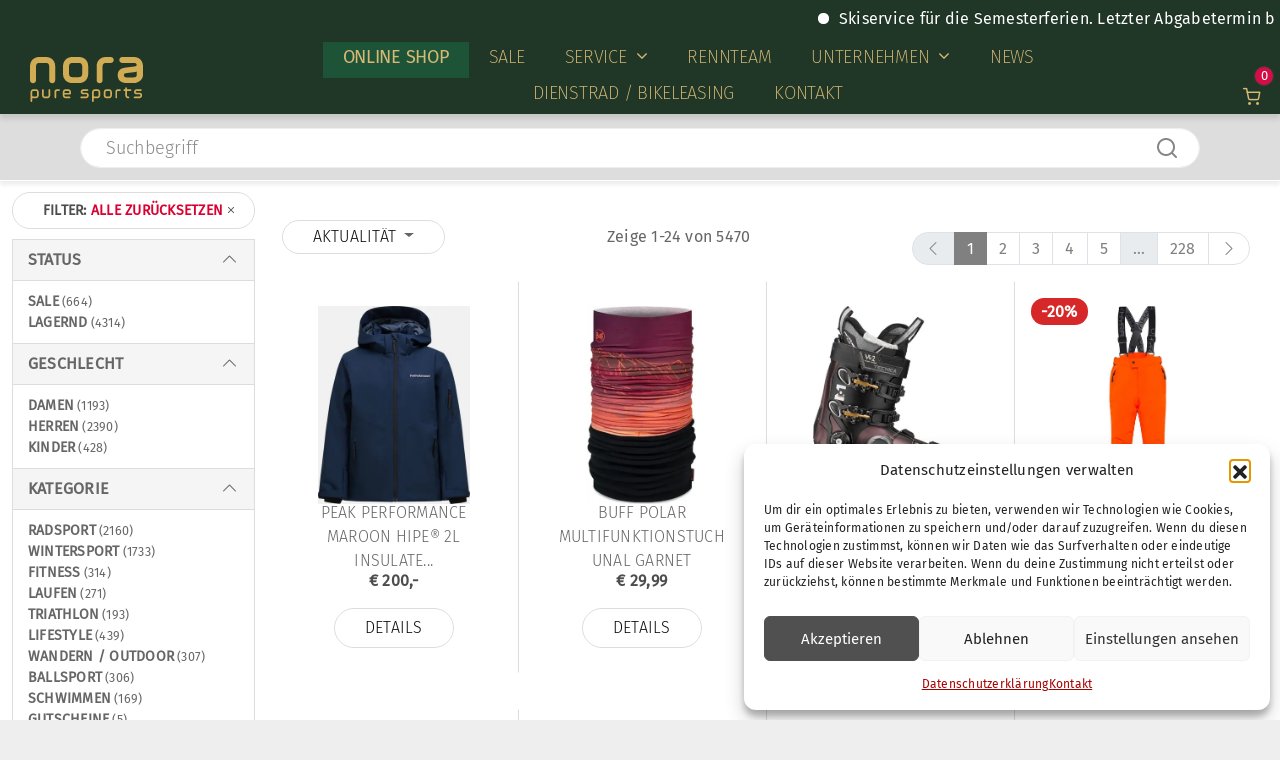

--- FILE ---
content_type: text/html; charset=utf-8
request_url: https://norasports.at/shop?kat%5B0%5D=wintersport&marke%5B0%5D=frauenschuh&zzzorder%5B%5D=kat0&zzzorder%5B%5D=marke0
body_size: 184123
content:
<!DOCTYPE html>
<html class="avada-html-layout-wide avada-html-header-position-top" lang="de" prefix="og: http://ogp.me/ns# fb: http://ogp.me/ns/fb#">
<head>
	<meta http-equiv="X-UA-Compatible" content="IE=edge" />
	<meta http-equiv="Content-Type" content="text/html; charset=utf-8"/>
	<meta name="viewport" content="width=device-width, initial-scale=1" />
	<meta name='robots' content='noindex, nofollow' />

	<!-- This site is optimized with the Yoast SEO plugin v26.6 - https://yoast.com/wordpress/plugins/seo/ -->
	<title>Nora | </title>
	<script type="application/ld+json" class="yoast-schema-graph">{"@context":"https://schema.org","@graph":[{"@type":"WebSite","@id":"https://norasports.at/#website","url":"https://norasports.at/","name":"Nora Pure Sports","description":"","potentialAction":[{"@type":"SearchAction","target":{"@type":"EntryPoint","urlTemplate":"https://norasports.at/?s={search_term_string}"},"query-input":{"@type":"PropertyValueSpecification","valueRequired":true,"valueName":"search_term_string"}}],"inLanguage":"de"}]}</script>
	<!-- / Yoast SEO plugin. -->


<link rel="alternate" type="application/rss+xml" title="Nora Pure Sports &raquo; Feed" href="https://norasports.at/feed/" />
<link rel="alternate" type="application/rss+xml" title="Nora Pure Sports &raquo; Kommentar-Feed" href="https://norasports.at/comments/feed/" />
					<link rel="shortcut icon" href="https://nora.hs-dev.at/wp-content/uploads/2024/04/Nora-Logo-3.svg" type="image/x-icon" />
		
		
		
								
		<meta property="og:locale" content="de_DE"/>
		<meta property="og:type" content="article"/>
		<meta property="og:site_name" content="Nora Pure Sports"/>
		<meta property='og:title' content='Nora | '>
				<meta property="og:url" content=""/>
																				<meta property="og:image" content=""/>
		<meta property="og:image:width" content=""/>
		<meta property="og:image:height" content=""/>
		<meta property="og:image:type" content=""/>
				<style id='wp-img-auto-sizes-contain-inline-css' type='text/css'>
img:is([sizes=auto i],[sizes^="auto," i]){contain-intrinsic-size:3000px 1500px}
/*# sourceURL=wp-img-auto-sizes-contain-inline-css */
</style>
<style id='wp-block-library-inline-css' type='text/css'>
:root{
  --wp-block-synced-color:#7a00df;
  --wp-block-synced-color--rgb:122, 0, 223;
  --wp-bound-block-color:var(--wp-block-synced-color);
  --wp-editor-canvas-background:#ddd;
  --wp-admin-theme-color:#007cba;
  --wp-admin-theme-color--rgb:0, 124, 186;
  --wp-admin-theme-color-darker-10:#006ba1;
  --wp-admin-theme-color-darker-10--rgb:0, 107, 160.5;
  --wp-admin-theme-color-darker-20:#005a87;
  --wp-admin-theme-color-darker-20--rgb:0, 90, 135;
  --wp-admin-border-width-focus:2px;
}
@media (min-resolution:192dpi){
  :root{
    --wp-admin-border-width-focus:1.5px;
  }
}
.wp-element-button{
  cursor:pointer;
}

:root .has-very-light-gray-background-color{
  background-color:#eee;
}
:root .has-very-dark-gray-background-color{
  background-color:#313131;
}
:root .has-very-light-gray-color{
  color:#eee;
}
:root .has-very-dark-gray-color{
  color:#313131;
}
:root .has-vivid-green-cyan-to-vivid-cyan-blue-gradient-background{
  background:linear-gradient(135deg, #00d084, #0693e3);
}
:root .has-purple-crush-gradient-background{
  background:linear-gradient(135deg, #34e2e4, #4721fb 50%, #ab1dfe);
}
:root .has-hazy-dawn-gradient-background{
  background:linear-gradient(135deg, #faaca8, #dad0ec);
}
:root .has-subdued-olive-gradient-background{
  background:linear-gradient(135deg, #fafae1, #67a671);
}
:root .has-atomic-cream-gradient-background{
  background:linear-gradient(135deg, #fdd79a, #004a59);
}
:root .has-nightshade-gradient-background{
  background:linear-gradient(135deg, #330968, #31cdcf);
}
:root .has-midnight-gradient-background{
  background:linear-gradient(135deg, #020381, #2874fc);
}
:root{
  --wp--preset--font-size--normal:16px;
  --wp--preset--font-size--huge:42px;
}

.has-regular-font-size{
  font-size:1em;
}

.has-larger-font-size{
  font-size:2.625em;
}

.has-normal-font-size{
  font-size:var(--wp--preset--font-size--normal);
}

.has-huge-font-size{
  font-size:var(--wp--preset--font-size--huge);
}

.has-text-align-center{
  text-align:center;
}

.has-text-align-left{
  text-align:left;
}

.has-text-align-right{
  text-align:right;
}

.has-fit-text{
  white-space:nowrap !important;
}

#end-resizable-editor-section{
  display:none;
}

.aligncenter{
  clear:both;
}

.items-justified-left{
  justify-content:flex-start;
}

.items-justified-center{
  justify-content:center;
}

.items-justified-right{
  justify-content:flex-end;
}

.items-justified-space-between{
  justify-content:space-between;
}

.screen-reader-text{
  border:0;
  clip-path:inset(50%);
  height:1px;
  margin:-1px;
  overflow:hidden;
  padding:0;
  position:absolute;
  width:1px;
  word-wrap:normal !important;
}

.screen-reader-text:focus{
  background-color:#ddd;
  clip-path:none;
  color:#444;
  display:block;
  font-size:1em;
  height:auto;
  left:5px;
  line-height:normal;
  padding:15px 23px 14px;
  text-decoration:none;
  top:5px;
  width:auto;
  z-index:100000;
}
html :where(.has-border-color){
  border-style:solid;
}

html :where([style*=border-top-color]){
  border-top-style:solid;
}

html :where([style*=border-right-color]){
  border-right-style:solid;
}

html :where([style*=border-bottom-color]){
  border-bottom-style:solid;
}

html :where([style*=border-left-color]){
  border-left-style:solid;
}

html :where([style*=border-width]){
  border-style:solid;
}

html :where([style*=border-top-width]){
  border-top-style:solid;
}

html :where([style*=border-right-width]){
  border-right-style:solid;
}

html :where([style*=border-bottom-width]){
  border-bottom-style:solid;
}

html :where([style*=border-left-width]){
  border-left-style:solid;
}
html :where(img[class*=wp-image-]){
  height:auto;
  max-width:100%;
}
:where(figure){
  margin:0 0 1em;
}

html :where(.is-position-sticky){
  --wp-admin--admin-bar--position-offset:var(--wp-admin--admin-bar--height, 0px);
}

@media screen and (max-width:600px){
  html :where(.is-position-sticky){
    --wp-admin--admin-bar--position-offset:0px;
  }
}

/*# sourceURL=wp-block-library-inline-css */
</style><style id='global-styles-inline-css' type='text/css'>
:root{--wp--preset--aspect-ratio--square: 1;--wp--preset--aspect-ratio--4-3: 4/3;--wp--preset--aspect-ratio--3-4: 3/4;--wp--preset--aspect-ratio--3-2: 3/2;--wp--preset--aspect-ratio--2-3: 2/3;--wp--preset--aspect-ratio--16-9: 16/9;--wp--preset--aspect-ratio--9-16: 9/16;--wp--preset--color--black: #000000;--wp--preset--color--cyan-bluish-gray: #abb8c3;--wp--preset--color--white: #ffffff;--wp--preset--color--pale-pink: #f78da7;--wp--preset--color--vivid-red: #cf2e2e;--wp--preset--color--luminous-vivid-orange: #ff6900;--wp--preset--color--luminous-vivid-amber: #fcb900;--wp--preset--color--light-green-cyan: #7bdcb5;--wp--preset--color--vivid-green-cyan: #00d084;--wp--preset--color--pale-cyan-blue: #8ed1fc;--wp--preset--color--vivid-cyan-blue: #0693e3;--wp--preset--color--vivid-purple: #9b51e0;--wp--preset--color--awb-color-1: #ffffff;--wp--preset--color--awb-color-2: #f9f9fb;--wp--preset--color--awb-color-3: #eeeeee;--wp--preset--color--awb-color-4: #d30e44;--wp--preset--color--awb-color-5: #666666;--wp--preset--color--awb-color-6: #b5b5b5;--wp--preset--color--awb-color-7: #3a3a3a;--wp--preset--color--awb-color-8: #0c0b0b;--wp--preset--color--awb-color-custom-1: #0badd0;--wp--preset--color--awb-color-custom-2: #ea7c00;--wp--preset--color--awb-color-custom-3: #203727;--wp--preset--color--awb-color-custom-4: #b29146;--wp--preset--color--awb-color-custom-5: #d7b975;--wp--preset--color--awb-color-custom-6: #1d5438;--wp--preset--gradient--vivid-cyan-blue-to-vivid-purple: linear-gradient(135deg,rgb(6,147,227) 0%,rgb(155,81,224) 100%);--wp--preset--gradient--light-green-cyan-to-vivid-green-cyan: linear-gradient(135deg,rgb(122,220,180) 0%,rgb(0,208,130) 100%);--wp--preset--gradient--luminous-vivid-amber-to-luminous-vivid-orange: linear-gradient(135deg,rgb(252,185,0) 0%,rgb(255,105,0) 100%);--wp--preset--gradient--luminous-vivid-orange-to-vivid-red: linear-gradient(135deg,rgb(255,105,0) 0%,rgb(207,46,46) 100%);--wp--preset--gradient--very-light-gray-to-cyan-bluish-gray: linear-gradient(135deg,rgb(238,238,238) 0%,rgb(169,184,195) 100%);--wp--preset--gradient--cool-to-warm-spectrum: linear-gradient(135deg,rgb(74,234,220) 0%,rgb(151,120,209) 20%,rgb(207,42,186) 40%,rgb(238,44,130) 60%,rgb(251,105,98) 80%,rgb(254,248,76) 100%);--wp--preset--gradient--blush-light-purple: linear-gradient(135deg,rgb(255,206,236) 0%,rgb(152,150,240) 100%);--wp--preset--gradient--blush-bordeaux: linear-gradient(135deg,rgb(254,205,165) 0%,rgb(254,45,45) 50%,rgb(107,0,62) 100%);--wp--preset--gradient--luminous-dusk: linear-gradient(135deg,rgb(255,203,112) 0%,rgb(199,81,192) 50%,rgb(65,88,208) 100%);--wp--preset--gradient--pale-ocean: linear-gradient(135deg,rgb(255,245,203) 0%,rgb(182,227,212) 50%,rgb(51,167,181) 100%);--wp--preset--gradient--electric-grass: linear-gradient(135deg,rgb(202,248,128) 0%,rgb(113,206,126) 100%);--wp--preset--gradient--midnight: linear-gradient(135deg,rgb(2,3,129) 0%,rgb(40,116,252) 100%);--wp--preset--font-size--small: 12px;--wp--preset--font-size--medium: 20px;--wp--preset--font-size--large: 24px;--wp--preset--font-size--x-large: 42px;--wp--preset--font-size--normal: 16px;--wp--preset--font-size--xlarge: 32px;--wp--preset--font-size--huge: 48px;--wp--preset--spacing--20: 0.44rem;--wp--preset--spacing--30: 0.67rem;--wp--preset--spacing--40: 1rem;--wp--preset--spacing--50: 1.5rem;--wp--preset--spacing--60: 2.25rem;--wp--preset--spacing--70: 3.38rem;--wp--preset--spacing--80: 5.06rem;--wp--preset--shadow--natural: 6px 6px 9px rgba(0, 0, 0, 0.2);--wp--preset--shadow--deep: 12px 12px 50px rgba(0, 0, 0, 0.4);--wp--preset--shadow--sharp: 6px 6px 0px rgba(0, 0, 0, 0.2);--wp--preset--shadow--outlined: 6px 6px 0px -3px rgb(255, 255, 255), 6px 6px rgb(0, 0, 0);--wp--preset--shadow--crisp: 6px 6px 0px rgb(0, 0, 0);}:where(.is-layout-flex){gap: 0.5em;}:where(.is-layout-grid){gap: 0.5em;}body .is-layout-flex{display: flex;}.is-layout-flex{flex-wrap: wrap;align-items: center;}.is-layout-flex > :is(*, div){margin: 0;}body .is-layout-grid{display: grid;}.is-layout-grid > :is(*, div){margin: 0;}:where(.wp-block-columns.is-layout-flex){gap: 2em;}:where(.wp-block-columns.is-layout-grid){gap: 2em;}:where(.wp-block-post-template.is-layout-flex){gap: 1.25em;}:where(.wp-block-post-template.is-layout-grid){gap: 1.25em;}.has-black-color{color: var(--wp--preset--color--black) !important;}.has-cyan-bluish-gray-color{color: var(--wp--preset--color--cyan-bluish-gray) !important;}.has-white-color{color: var(--wp--preset--color--white) !important;}.has-pale-pink-color{color: var(--wp--preset--color--pale-pink) !important;}.has-vivid-red-color{color: var(--wp--preset--color--vivid-red) !important;}.has-luminous-vivid-orange-color{color: var(--wp--preset--color--luminous-vivid-orange) !important;}.has-luminous-vivid-amber-color{color: var(--wp--preset--color--luminous-vivid-amber) !important;}.has-light-green-cyan-color{color: var(--wp--preset--color--light-green-cyan) !important;}.has-vivid-green-cyan-color{color: var(--wp--preset--color--vivid-green-cyan) !important;}.has-pale-cyan-blue-color{color: var(--wp--preset--color--pale-cyan-blue) !important;}.has-vivid-cyan-blue-color{color: var(--wp--preset--color--vivid-cyan-blue) !important;}.has-vivid-purple-color{color: var(--wp--preset--color--vivid-purple) !important;}.has-black-background-color{background-color: var(--wp--preset--color--black) !important;}.has-cyan-bluish-gray-background-color{background-color: var(--wp--preset--color--cyan-bluish-gray) !important;}.has-white-background-color{background-color: var(--wp--preset--color--white) !important;}.has-pale-pink-background-color{background-color: var(--wp--preset--color--pale-pink) !important;}.has-vivid-red-background-color{background-color: var(--wp--preset--color--vivid-red) !important;}.has-luminous-vivid-orange-background-color{background-color: var(--wp--preset--color--luminous-vivid-orange) !important;}.has-luminous-vivid-amber-background-color{background-color: var(--wp--preset--color--luminous-vivid-amber) !important;}.has-light-green-cyan-background-color{background-color: var(--wp--preset--color--light-green-cyan) !important;}.has-vivid-green-cyan-background-color{background-color: var(--wp--preset--color--vivid-green-cyan) !important;}.has-pale-cyan-blue-background-color{background-color: var(--wp--preset--color--pale-cyan-blue) !important;}.has-vivid-cyan-blue-background-color{background-color: var(--wp--preset--color--vivid-cyan-blue) !important;}.has-vivid-purple-background-color{background-color: var(--wp--preset--color--vivid-purple) !important;}.has-black-border-color{border-color: var(--wp--preset--color--black) !important;}.has-cyan-bluish-gray-border-color{border-color: var(--wp--preset--color--cyan-bluish-gray) !important;}.has-white-border-color{border-color: var(--wp--preset--color--white) !important;}.has-pale-pink-border-color{border-color: var(--wp--preset--color--pale-pink) !important;}.has-vivid-red-border-color{border-color: var(--wp--preset--color--vivid-red) !important;}.has-luminous-vivid-orange-border-color{border-color: var(--wp--preset--color--luminous-vivid-orange) !important;}.has-luminous-vivid-amber-border-color{border-color: var(--wp--preset--color--luminous-vivid-amber) !important;}.has-light-green-cyan-border-color{border-color: var(--wp--preset--color--light-green-cyan) !important;}.has-vivid-green-cyan-border-color{border-color: var(--wp--preset--color--vivid-green-cyan) !important;}.has-pale-cyan-blue-border-color{border-color: var(--wp--preset--color--pale-cyan-blue) !important;}.has-vivid-cyan-blue-border-color{border-color: var(--wp--preset--color--vivid-cyan-blue) !important;}.has-vivid-purple-border-color{border-color: var(--wp--preset--color--vivid-purple) !important;}.has-vivid-cyan-blue-to-vivid-purple-gradient-background{background: var(--wp--preset--gradient--vivid-cyan-blue-to-vivid-purple) !important;}.has-light-green-cyan-to-vivid-green-cyan-gradient-background{background: var(--wp--preset--gradient--light-green-cyan-to-vivid-green-cyan) !important;}.has-luminous-vivid-amber-to-luminous-vivid-orange-gradient-background{background: var(--wp--preset--gradient--luminous-vivid-amber-to-luminous-vivid-orange) !important;}.has-luminous-vivid-orange-to-vivid-red-gradient-background{background: var(--wp--preset--gradient--luminous-vivid-orange-to-vivid-red) !important;}.has-very-light-gray-to-cyan-bluish-gray-gradient-background{background: var(--wp--preset--gradient--very-light-gray-to-cyan-bluish-gray) !important;}.has-cool-to-warm-spectrum-gradient-background{background: var(--wp--preset--gradient--cool-to-warm-spectrum) !important;}.has-blush-light-purple-gradient-background{background: var(--wp--preset--gradient--blush-light-purple) !important;}.has-blush-bordeaux-gradient-background{background: var(--wp--preset--gradient--blush-bordeaux) !important;}.has-luminous-dusk-gradient-background{background: var(--wp--preset--gradient--luminous-dusk) !important;}.has-pale-ocean-gradient-background{background: var(--wp--preset--gradient--pale-ocean) !important;}.has-electric-grass-gradient-background{background: var(--wp--preset--gradient--electric-grass) !important;}.has-midnight-gradient-background{background: var(--wp--preset--gradient--midnight) !important;}.has-small-font-size{font-size: var(--wp--preset--font-size--small) !important;}.has-medium-font-size{font-size: var(--wp--preset--font-size--medium) !important;}.has-large-font-size{font-size: var(--wp--preset--font-size--large) !important;}.has-x-large-font-size{font-size: var(--wp--preset--font-size--x-large) !important;}
/*# sourceURL=global-styles-inline-css */
</style>
<style id='core-block-supports-inline-css' type='text/css'>
/**
 * Core styles: block-supports
 */

/*# sourceURL=core-block-supports-inline-css */
</style>

<style id='classic-theme-styles-inline-css' type='text/css'>
/**
 * These rules are needed for backwards compatibility.
 * They should match the button element rules in the base theme.json file.
 */
.wp-block-button__link {
	color: #ffffff;
	background-color: #32373c;
	border-radius: 9999px; /* 100% causes an oval, but any explicit but really high value retains the pill shape. */

	/* This needs a low specificity so it won't override the rules from the button element if defined in theme.json. */
	box-shadow: none;
	text-decoration: none;

	/* The extra 2px are added to size solids the same as the outline versions.*/
	padding: calc(0.667em + 2px) calc(1.333em + 2px);

	font-size: 1.125em;
}

.wp-block-file__button {
	background: #32373c;
	color: #ffffff;
	text-decoration: none;
}

/*# sourceURL=/wp-includes/css/classic-themes.css */
</style>
<link rel='stylesheet' id='contact-form-7-css' href='https://nora.hs-dev.at/wp-content/plugins/contact-form-7/includes/css/styles.css?ver=6.1.4' type='text/css' media='all' />
<link rel='stylesheet' id='mrtext-main-css' href='https://nora.hs-dev.at/wp-content/plugins/marquee-running-text/assets/css/mrtext-main.css?ver=6.9' type='text/css' media='all' />
<link rel='stylesheet' id='cmplz-general-css' href='https://nora.hs-dev.at/wp-content/plugins/complianz-gdpr-premium/assets/css/cookieblocker.css?ver=1765795788' type='text/css' media='all' />
<link rel='stylesheet' id='child-style-css' href='https://nora.hs-dev.at/wp-content/themes/Avada-Child-Theme/style.css?ver=6.9' type='text/css' media='all' />
<link rel='stylesheet' id='fusion-dynamic-css-css' href='https://nora.hs-dev.at/wp-content/uploads/fusion-styles/eb9f090c5e5d6fb18113934ff88b3e31.min.css?ver=3.13.2' type='text/css' media='all' />
<script type="text/javascript" src="https://nora.hs-dev.at/wp-includes/js/jquery/jquery.js?ver=3.7.1" id="jquery-core-js"></script>
<script type="text/javascript" src="https://nora.hs-dev.at/wp-includes/js/jquery/jquery-migrate.js?ver=3.4.1" id="jquery-migrate-js"></script>
<link rel="https://api.w.org/" href="https://norasports.at/wp-json/" /><link rel="EditURI" type="application/rsd+xml" title="RSD" href="https://nora.hs-dev.at/xmlrpc.php?rsd" />
<meta name="generator" content="WordPress 6.9" />
			<style>.cmplz-hidden {
					display: none !important;
				}</style>    <a id="nps-wa-chat-btn" aria-label="Chat on WhatsApp" href="https://wa.me/+436644157999">
        <img alt="Chat on WhatsApp" src="https://nora.hs-dev.at/wp-content/uploads/2024/11/WhatsApp-Chat.svg">
    </a>
    <link rel="icon" href="https://nora.hs-dev.at/wp-content/uploads/2024/04/Nora-Logo-3.png" type="image/png"><link rel="preload" href="https://nora.hs-dev.at/wp-content/themes/Avada/includes/lib/assets/fonts/icomoon/awb-icons.woff" as="font" type="font/woff" crossorigin><link rel="preload" href="//nora.hs-dev.at/wp-content/themes/Avada/includes/lib/assets/fonts/fontawesome/webfonts/fa-brands-400.woff2" as="font" type="font/woff2" crossorigin><link rel="preload" href="//nora.hs-dev.at/wp-content/themes/Avada/includes/lib/assets/fonts/fontawesome/webfonts/fa-regular-400.woff2" as="font" type="font/woff2" crossorigin><link rel="preload" href="//nora.hs-dev.at/wp-content/themes/Avada/includes/lib/assets/fonts/fontawesome/webfonts/fa-solid-900.woff2" as="font" type="font/woff2" crossorigin><link rel="preload" href="https://nora.hs-dev.at/wp-content/uploads/fusion-icons/marketing-bold-icon-set/fonts/Marketing-Bold.ttf?x1m7hf" as="font" type="font/ttf" crossorigin><link rel="preload" href="https://nora.hs-dev.at/wp-content/uploads/fusion-icons/Feathericons-v2.0/fonts/Feathericons.ttf?gtwnni" as="font" type="font/ttf" crossorigin><style type="text/css" id="css-fb-visibility">@media screen and (max-width: 640px){.fusion-no-small-visibility{display:none !important;}body .sm-text-align-center{text-align:center !important;}body .sm-text-align-left{text-align:left !important;}body .sm-text-align-right{text-align:right !important;}body .sm-flex-align-center{justify-content:center !important;}body .sm-flex-align-flex-start{justify-content:flex-start !important;}body .sm-flex-align-flex-end{justify-content:flex-end !important;}body .sm-mx-auto{margin-left:auto !important;margin-right:auto !important;}body .sm-ml-auto{margin-left:auto !important;}body .sm-mr-auto{margin-right:auto !important;}body .fusion-absolute-position-small{position:absolute;top:auto;width:100%;}.awb-sticky.awb-sticky-small{ position: sticky; top: var(--awb-sticky-offset,0); }}@media screen and (min-width: 641px) and (max-width: 1023px){.fusion-no-medium-visibility{display:none !important;}body .md-text-align-center{text-align:center !important;}body .md-text-align-left{text-align:left !important;}body .md-text-align-right{text-align:right !important;}body .md-flex-align-center{justify-content:center !important;}body .md-flex-align-flex-start{justify-content:flex-start !important;}body .md-flex-align-flex-end{justify-content:flex-end !important;}body .md-mx-auto{margin-left:auto !important;margin-right:auto !important;}body .md-ml-auto{margin-left:auto !important;}body .md-mr-auto{margin-right:auto !important;}body .fusion-absolute-position-medium{position:absolute;top:auto;width:100%;}.awb-sticky.awb-sticky-medium{ position: sticky; top: var(--awb-sticky-offset,0); }}@media screen and (min-width: 1024px){.fusion-no-large-visibility{display:none !important;}body .lg-text-align-center{text-align:center !important;}body .lg-text-align-left{text-align:left !important;}body .lg-text-align-right{text-align:right !important;}body .lg-flex-align-center{justify-content:center !important;}body .lg-flex-align-flex-start{justify-content:flex-start !important;}body .lg-flex-align-flex-end{justify-content:flex-end !important;}body .lg-mx-auto{margin-left:auto !important;margin-right:auto !important;}body .lg-ml-auto{margin-left:auto !important;}body .lg-mr-auto{margin-right:auto !important;}body .fusion-absolute-position-large{position:absolute;top:auto;width:100%;}.awb-sticky.awb-sticky-large{ position: sticky; top: var(--awb-sticky-offset,0); }}</style>		<script type="text/javascript">
			var doc = document.documentElement;
			doc.setAttribute( 'data-useragent', navigator.userAgent );
		</script>
		
	</head>

<body data-controller="search" class="fusion-body"  data-cmplz=1 class="error404 wp-theme-Avada wp-child-theme-Avada-Child-Theme awb-no-sidebars fusion-image-hovers fusion-pagination-sizing fusion-button_type-flat fusion-button_span-no fusion-button_gradient-linear avada-image-rollover-circle-yes avada-image-rollover-yes avada-image-rollover-direction-left fusion-body ltr fusion-sticky-header no-tablet-sticky-header no-mobile-sticky-header no-mobile-slidingbar no-mobile-totop avada-has-rev-slider-styles fusion-disable-outline fusion-sub-menu-fade mobile-logo-pos-left layout-wide-mode avada-has-boxed-modal-shadow-none layout-scroll-offset-full avada-has-zero-margin-offset-top fusion-top-header menu-text-align-center mobile-menu-design-classic fusion-show-pagination-text fusion-header-layout-v1 avada-responsive avada-footer-fx-none avada-menu-highlight-style-background fusion-search-form-clean fusion-main-menu-search-overlay fusion-avatar-circle avada-dropdown-styles avada-blog-layout-large avada-blog-archive-layout-large avada-header-shadow-yes avada-menu-icon-position-left avada-has-megamenu-shadow avada-has-header-100-width avada-has-mobile-menu-search avada-has-main-nav-search-icon avada-has-breadcrumb-mobile-hidden avada-has-titlebar-hide avada-header-border-color-full-transparent avada-has-pagination-width_height avada-flyout-menu-direction-fade avada-ec-views-v1" data-awb-post-id="">
	<style> 
.runtext-container {
    background:#203727;
    border: 1px solid #203727;
    }
.runtext-container .holder a{ 
    color: #ffffff;
    font-size: 16px;
    font-weight: 500;
}
.text-container a:before {
    background-color: #ffffff;
}
.runtext-container .holder a:hover{
	color:#ffffff;
}
.text-container a:hover::before {
    background-color: #ffffff;
}
</style><div class="runtext-container">
    <div class="main-runtext">
        <marquee direction="left" scrolldelay="85" onmouseover="this.stop();"
            onmouseout="this.start();">

            <div class="holder">
                <div class="text-container"><a class="fancybox" href="#" >Skiservice für die Semesterferien. Letzter Abgabetermin bis Mittwoch 28.Jänner 10:00</a>
    </div>            </div>
        </marquee>
    </div>
</div>
	<a class="skip-link screen-reader-text" href="#content">
		Zum Inhalt springen	</a>

	<div id="boxed-wrapper">
		
		<div id="wrapper" class="fusion-wrapper">
			<div id="home" style="position:relative;top:-1px;"></div>
												<div class="fusion-tb-header" data-turbo="false"><div class="fusion-fullwidth fullwidth-box fusion-builder-row-1 fusion-flex-container has-pattern-background has-mask-background hundred-percent-fullwidth non-hundred-percent-height-scrolling fusion-no-small-visibility fusion-no-medium-visibility fusion-sticky-container fusion-custom-z-index" style="--awb-border-radius-top-left:0px;--awb-border-radius-top-right:0px;--awb-border-radius-bottom-right:0px;--awb-border-radius-bottom-left:0px;--awb-z-index:9999;--awb-padding-top:0px;--awb-padding-right:60px;--awb-padding-bottom:0px;--awb-padding-left:60px;--awb-margin-top:0px;--awb-margin-bottom:0px;--awb-background-color:var(--awb-custom_color_3);--awb-sticky-background-color:var(--awb-custom_color_3) !important;--awb-flex-wrap:nowrap;--awb-box-shadow:0px 5px 5px 0px rgba(0,0,0,0.1);" data-transition-offset="0" data-scroll-offset="0" data-sticky-small-visibility="1" data-sticky-medium-visibility="1" data-sticky-large-visibility="1" ><div class="fusion-builder-row fusion-row fusion-flex-align-items-flex-start fusion-flex-content-wrap" style="width:104% !important;max-width:104% !important;margin-left: calc(-4% / 2 );margin-right: calc(-4% / 2 );"><div class="fusion-layout-column fusion_builder_column fusion-builder-column-0 fusion_builder_column_1_6 1_6 fusion-flex-column fusion-flex-align-self-stretch fusion-column-inner-bg-wrapper" style="--awb-inner-bg-size:cover;--awb-width-large:16.6666666667%;--awb-margin-top-large:0px;--awb-spacing-right-large:11.52%;--awb-margin-bottom-large:0px;--awb-spacing-left-large:11.52%;--awb-width-medium:16.6666666667%;--awb-order-medium:0;--awb-spacing-right-medium:11.52%;--awb-spacing-left-medium:11.52%;--awb-width-small:100%;--awb-order-small:0;--awb-spacing-right-small:1.92%;--awb-spacing-left-small:1.92%;" data-scroll-devices="small-visibility,medium-visibility,large-visibility"><span class="fusion-column-inner-bg hover-type-none"><a class="fusion-column-anchor" href="/"><span class="fusion-column-inner-bg-image"></span></a></span><div class="fusion-column-wrapper fusion-column-has-shadow fusion-flex-justify-content-flex-start fusion-content-layout-column"><div class="fusion-image-element " style="--awb-margin-top:15px;--awb-margin-bottom:8px;--awb-caption-title-font-family:var(--h2_typography-font-family);--awb-caption-title-font-weight:var(--h2_typography-font-weight);--awb-caption-title-font-style:var(--h2_typography-font-style);--awb-caption-title-size:var(--h2_typography-font-size);--awb-caption-title-transform:var(--h2_typography-text-transform);--awb-caption-title-line-height:var(--h2_typography-line-height);--awb-caption-title-letter-spacing:var(--h2_typography-letter-spacing);"><span class=" fusion-imageframe imageframe-none imageframe-1 hover-type-none"><a class="fusion-no-lightbox" href="/" target="_self" aria-label="Nora-Textlogo-3"><img decoding="async" width="113" height="45" alt="Logo" src="data:image/svg+xml,%3Csvg%20xmlns%3D%27http%3A%2F%2Fwww.w3.org%2F2000%2Fsvg%27%20width%3D%27113%27%20height%3D%2745%27%20viewBox%3D%270%200%20113%2045%27%3E%3Crect%20width%3D%27113%27%20height%3D%2745%27%20fill-opacity%3D%220%22%2F%3E%3C%2Fsvg%3E" data-orig-src="https://nora.hs-dev.at/wp-content/uploads/2024/04/Nora-Textlogo-3.svg" class="lazyload img-responsive wp-image-7385"/></a></span></div></div></div><div class="fusion-layout-column fusion_builder_column fusion-builder-column-1 fusion_builder_column_2_3 2_3 fusion-flex-column fusion-flex-align-self-stretch" style="--awb-padding-left:0px;--awb-bg-size:cover;--awb-width-large:66.6666666667%;--awb-flex-grow:1;--awb-margin-top-large:0px;--awb-spacing-right-large:2.88%;--awb-margin-bottom-large:0px;--awb-spacing-left-large:0px;--awb-width-medium:66.6666666667%;--awb-order-medium:0;--awb-spacing-right-medium:2.88%;--awb-spacing-left-medium:0px;--awb-width-small:100%;--awb-order-small:0;--awb-spacing-right-small:1.92%;--awb-spacing-left-small:1.92%;" data-scroll-devices="small-visibility,medium-visibility,large-visibility"><div class="fusion-column-wrapper fusion-column-has-shadow fusion-flex-justify-content-flex-start fusion-content-layout-column"><nav class="awb-menu awb-menu_row awb-menu_em-hover mobile-mode-collapse-to-button awb-menu_icons-left awb-menu_dc-yes mobile-trigger-fullwidth-off awb-menu_mobile-toggle awb-menu_indent-left mobile-size-full-absolute loading mega-menu-loading awb-menu_desktop awb-menu_dropdown awb-menu_expand-right awb-menu_transition-fade nps-main-menu" style="--awb-font-size:18px;--awb-line-height:var(--awb-typography1-line-height);--awb-margin-top:0px;--awb-margin-bottom:0px;--awb-text-transform:uppercase;--awb-justify-content:center;--awb-items-padding-right:20px;--awb-items-padding-bottom:10px;--awb-items-padding-left:20px;--awb-color:var(--awb-custom_color_5);--awb-letter-spacing:var(--awb-typography1-letter-spacing);--awb-active-color:var(--awb-color3);--awb-submenu-color:var(--awb-custom_color_5);--awb-submenu-bg:var(--awb-custom_color_3);--awb-submenu-sep-color:var(--awb-custom_color_6);--awb-submenu-items-padding-top:16px;--awb-submenu-items-padding-right:25px;--awb-submenu-items-padding-bottom:16px;--awb-submenu-items-padding-left:25px;--awb-submenu-active-bg:#2b6a4a;--awb-submenu-active-color:var(--awb-color1);--awb-submenu-font-size:18px;--awb-submenu-max-width:320px;--awb-main-justify-content:flex-start;--awb-mobile-justify:flex-start;--awb-mobile-caret-left:auto;--awb-mobile-caret-right:0;--awb-fusion-font-family-typography:&quot;Fira Sans&quot;;--awb-fusion-font-style-typography:normal;--awb-fusion-font-weight-typography:200;--awb-fusion-font-family-submenu-typography:&quot;Fira Sans&quot;;--awb-fusion-font-style-submenu-typography:normal;--awb-fusion-font-weight-submenu-typography:200;--awb-fusion-font-family-mobile-typography:inherit;--awb-fusion-font-style-mobile-typography:normal;--awb-fusion-font-weight-mobile-typography:400;" aria-label="Hauptmenü" data-breakpoint="1023" data-count="0" data-transition-type="fade" data-transition-time="300" data-expand="right"><button type="button" class="awb-menu__m-toggle awb-menu__m-toggle_no-text" aria-expanded="false" aria-controls="menu-hauptmenue"><span class="awb-menu__m-toggle-inner"><span class="collapsed-nav-text"><span class="screen-reader-text">Toggle Navigation</span></span><span class="awb-menu__m-collapse-icon awb-menu__m-collapse-icon_no-text"><span class="awb-menu__m-collapse-icon-open awb-menu__m-collapse-icon-open_no-text fa-bars fas"></span><span class="awb-menu__m-collapse-icon-close awb-menu__m-collapse-icon-close_no-text fa-times fas"></span></span></span></button><ul id="menu-hauptmenue" class="fusion-menu awb-menu__main-ul awb-menu__main-ul_row"><li  id="menu-item-7"  class="nps-nav-shop-btn menu-item menu-item-type-custom menu-item-object-custom menu-item-7 awb-menu__li awb-menu__main-li awb-menu__main-li_regular"  data-classes="nps-nav-shop-btn" data-item-id="7"><span class="awb-menu__main-background-default awb-menu__main-background-default_fade"></span><span class="awb-menu__main-background-active awb-menu__main-background-active_fade"></span><a  href="/shop" class="awb-menu__main-a awb-menu__main-a_regular"><span class="menu-text">Online Shop</span></a></li><li  id="menu-item-7899"  class="menu-item menu-item-type-custom menu-item-object-custom menu-item-7899 awb-menu__li awb-menu__main-li awb-menu__main-li_regular"  data-item-id="7899"><span class="awb-menu__main-background-default awb-menu__main-background-default_fade"></span><span class="awb-menu__main-background-active awb-menu__main-background-active_fade"></span><a  href="/shop?e%5B0%5D=sale&#038;zzzorder%5B%5D=e0" class="awb-menu__main-a awb-menu__main-a_regular"><span class="menu-text">SALE</span></a></li><li  id="menu-item-7065"  class="menu-item menu-item-type-custom menu-item-object-custom menu-item-has-children menu-item-7065 awb-menu__li awb-menu__main-li awb-menu__main-li_regular"  data-item-id="7065"><span class="awb-menu__main-background-default awb-menu__main-background-default_fade"></span><span class="awb-menu__main-background-active awb-menu__main-background-active_fade"></span><a  href="#" class="awb-menu__main-a awb-menu__main-a_regular"><span class="menu-text">Service</span><span class="awb-menu__open-nav-submenu-hover"></span></a><button type="button" aria-label="Open submenu of Service" aria-expanded="false" class="awb-menu__open-nav-submenu_mobile awb-menu__open-nav-submenu_main awb-menu__megamenu_no_children"></button><div class="awb-menu__mega-wrap" id="awb-mega-menu-6308" data-width="viewport_width" style="--awb-megamenu-width:100vw"><div class="fusion-fullwidth fullwidth-box fusion-builder-row-1-1 fusion-flex-container has-pattern-background has-mask-background nonhundred-percent-fullwidth non-hundred-percent-height-scrolling" style="--awb-border-radius-top-left:0px;--awb-border-radius-top-right:0px;--awb-border-radius-bottom-right:0px;--awb-border-radius-bottom-left:0px;--awb-padding-bottom:20px;--awb-background-color:#284138;--awb-flex-wrap:wrap;" ><div class="fusion-builder-row fusion-row fusion-flex-align-items-flex-start fusion-flex-content-wrap" style="max-width:1352px;margin-left: calc(-4% / 2 );margin-right: calc(-4% / 2 );"><div class="fusion-layout-column fusion_builder_column fusion-builder-column-2 fusion_builder_column_1_4 1_4 fusion-flex-column" style="--awb-bg-size:cover;--awb-width-large:25%;--awb-flex-grow:0;--awb-flex-shrink:0;--awb-margin-top-large:0px;--awb-spacing-right-large:7.68%;--awb-margin-bottom-large:20px;--awb-spacing-left-large:7.68%;--awb-width-medium:25%;--awb-order-medium:0;--awb-flex-grow-medium:0;--awb-flex-shrink-medium:0;--awb-spacing-right-medium:7.68%;--awb-spacing-left-medium:7.68%;--awb-width-small:100%;--awb-order-small:0;--awb-flex-grow-small:0;--awb-flex-shrink-small:0;--awb-spacing-right-small:1.92%;--awb-spacing-left-small:1.92%;" data-scroll-devices="small-visibility,medium-visibility,large-visibility"><div class="fusion-column-wrapper fusion-column-has-shadow fusion-flex-justify-content-flex-start fusion-content-layout-column"><div class="fusion-image-element " style="--awb-aspect-ratio:16 / 9;--awb-object-position:49% 57%;--awb-caption-title-font-family:var(--h2_typography-font-family);--awb-caption-title-font-weight:var(--h2_typography-font-weight);--awb-caption-title-font-style:var(--h2_typography-font-style);--awb-caption-title-size:var(--h2_typography-font-size);--awb-caption-title-transform:var(--h2_typography-text-transform);--awb-caption-title-line-height:var(--h2_typography-line-height);--awb-caption-title-letter-spacing:var(--h2_typography-letter-spacing);"><span class=" fusion-imageframe imageframe-none imageframe-2 hover-type-zoomin has-aspect-ratio"><a class="fusion-no-lightbox" href="/service-radsport/" target="_self" aria-label="service_bike_klein"><img fetchpriority="high" decoding="async" width="430" height="415" src="https://nora.hs-dev.at/wp-content/uploads/2024/06/service_bike_klein.jpg" data-orig-src="https://nora.hs-dev.at/wp-content/uploads/2024/06/service_bike_klein.jpg" class="lazyload img-responsive wp-image-1158 img-with-aspect-ratio" data-parent-fit="cover" data-parent-container=".fusion-image-element" alt srcset="data:image/svg+xml,%3Csvg%20xmlns%3D%27http%3A%2F%2Fwww.w3.org%2F2000%2Fsvg%27%20width%3D%27430%27%20height%3D%27415%27%20viewBox%3D%270%200%20430%20415%27%3E%3Crect%20width%3D%27430%27%20height%3D%27415%27%20fill-opacity%3D%220%22%2F%3E%3C%2Fsvg%3E" data-srcset="https://nora.hs-dev.at/wp-content/uploads/2024/06/service_bike_klein-200x193.jpg 200w, https://nora.hs-dev.at/wp-content/uploads/2024/06/service_bike_klein-400x386.jpg 400w, https://nora.hs-dev.at/wp-content/uploads/2024/06/service_bike_klein.jpg 430w" data-sizes="auto" data-orig-sizes="(max-width: 640px) 100vw, 400px" /></a></span></div><div class="fusion-title title fusion-title-1 fusion-sep-none fusion-title-text fusion-title-size-three" style="--awb-text-color:var(--awb-custom_color_5);--awb-margin-top:20px;--awb-margin-left:20px;"><h3 class="fusion-title-heading title-heading-left fusion-responsive-typography-calculated" style="margin:0;--fontSize:36;line-height:var(--awb-typography1-line-height);">Radsport</h3></div><div class="fusion-text fusion-text-1 fusion-text-no-margin nps-megamenu-sublist" style="--awb-font-size:18px;--awb-text-transform:none;--awb-text-color:var(--awb-custom_color_5);"><ul>
<li><a href="/service-radsport/">Radservice</a></li>
<li><a href="/service-radsport/#bikefitting">Bikefitting</a></li>
</ul>
</div></div></div><div class="fusion-layout-column fusion_builder_column fusion-builder-column-3 fusion_builder_column_1_4 1_4 fusion-flex-column" style="--awb-bg-size:cover;--awb-width-large:25%;--awb-flex-grow:0;--awb-flex-shrink:0;--awb-margin-top-large:0px;--awb-spacing-right-large:7.68%;--awb-margin-bottom-large:20px;--awb-spacing-left-large:7.68%;--awb-width-medium:25%;--awb-order-medium:0;--awb-flex-grow-medium:0;--awb-flex-shrink-medium:0;--awb-spacing-right-medium:7.68%;--awb-spacing-left-medium:7.68%;--awb-width-small:100%;--awb-order-small:0;--awb-flex-grow-small:0;--awb-flex-shrink-small:0;--awb-spacing-right-small:1.92%;--awb-spacing-left-small:1.92%;" data-scroll-devices="small-visibility,medium-visibility,large-visibility"><div class="fusion-column-wrapper fusion-column-has-shadow fusion-flex-justify-content-flex-start fusion-content-layout-column"><div class="fusion-image-element " style="--awb-aspect-ratio:16 / 9;--awb-object-position:49% 57%;--awb-caption-title-font-family:var(--h2_typography-font-family);--awb-caption-title-font-weight:var(--h2_typography-font-weight);--awb-caption-title-font-style:var(--h2_typography-font-style);--awb-caption-title-size:var(--h2_typography-font-size);--awb-caption-title-transform:var(--h2_typography-text-transform);--awb-caption-title-line-height:var(--h2_typography-line-height);--awb-caption-title-letter-spacing:var(--h2_typography-letter-spacing);"><span class=" fusion-imageframe imageframe-none imageframe-3 hover-type-zoomin has-aspect-ratio"><a class="fusion-no-lightbox" href="/service-wintersport" target="_self" aria-label="Bootfitting_Nora_Pure_Sports"><img decoding="async" width="430" height="287" src="https://nora.hs-dev.at/wp-content/uploads/2024/06/Bootfitting_Nora_Pure_Sports.jpg" data-orig-src="https://nora.hs-dev.at/wp-content/uploads/2024/06/Bootfitting_Nora_Pure_Sports.jpg" class="lazyload img-responsive wp-image-1157 img-with-aspect-ratio" data-parent-fit="cover" data-parent-container=".fusion-image-element" alt srcset="data:image/svg+xml,%3Csvg%20xmlns%3D%27http%3A%2F%2Fwww.w3.org%2F2000%2Fsvg%27%20width%3D%27430%27%20height%3D%27287%27%20viewBox%3D%270%200%20430%20287%27%3E%3Crect%20width%3D%27430%27%20height%3D%27287%27%20fill-opacity%3D%220%22%2F%3E%3C%2Fsvg%3E" data-srcset="https://nora.hs-dev.at/wp-content/uploads/2024/06/Bootfitting_Nora_Pure_Sports-200x133.jpg 200w, https://nora.hs-dev.at/wp-content/uploads/2024/06/Bootfitting_Nora_Pure_Sports-400x267.jpg 400w, https://nora.hs-dev.at/wp-content/uploads/2024/06/Bootfitting_Nora_Pure_Sports.jpg 430w" data-sizes="auto" data-orig-sizes="(max-width: 640px) 100vw, 400px" /></a></span></div><div class="fusion-title title fusion-title-2 fusion-sep-none fusion-title-text fusion-title-size-three" style="--awb-text-color:var(--awb-custom_color_5);--awb-margin-top:20px;--awb-margin-left:20px;"><h3 class="fusion-title-heading title-heading-left fusion-responsive-typography-calculated" style="margin:0;--fontSize:36;line-height:var(--awb-typography1-line-height);">Wintersport</h3></div><div class="fusion-text fusion-text-2 fusion-text-no-margin nps-megamenu-sublist" style="--awb-font-size:18px;--awb-text-transform:none;--awb-text-color:var(--awb-custom_color_5);"><ul>
<li style="list-style-type: none">
<ul>
<li><a href="/service-wintersport/">Skiservice</a></li>
<li><a href="/service-wintersport/#bootfitting">Bootfitting</a></li>
</ul>
</li>
</ul>
<p> </p>
</div></div></div><div class="fusion-layout-column fusion_builder_column fusion-builder-column-4 fusion_builder_column_1_4 1_4 fusion-flex-column" style="--awb-bg-size:cover;--awb-width-large:25%;--awb-flex-grow:0;--awb-flex-shrink:0;--awb-margin-top-large:0px;--awb-spacing-right-large:7.68%;--awb-margin-bottom-large:20px;--awb-spacing-left-large:7.68%;--awb-width-medium:25%;--awb-order-medium:0;--awb-flex-grow-medium:0;--awb-flex-shrink-medium:0;--awb-spacing-right-medium:7.68%;--awb-spacing-left-medium:7.68%;--awb-width-small:100%;--awb-order-small:0;--awb-flex-grow-small:0;--awb-flex-shrink-small:0;--awb-spacing-right-small:1.92%;--awb-spacing-left-small:1.92%;"><div class="fusion-column-wrapper fusion-column-has-shadow fusion-flex-justify-content-flex-start fusion-content-layout-column"><div class="fusion-image-element " style="--awb-aspect-ratio:16 / 9;--awb-object-position:49% 57%;--awb-caption-title-font-family:var(--h2_typography-font-family);--awb-caption-title-font-weight:var(--h2_typography-font-weight);--awb-caption-title-font-style:var(--h2_typography-font-style);--awb-caption-title-size:var(--h2_typography-font-size);--awb-caption-title-transform:var(--h2_typography-text-transform);--awb-caption-title-line-height:var(--h2_typography-line-height);--awb-caption-title-letter-spacing:var(--h2_typography-letter-spacing);"><span class=" fusion-imageframe imageframe-none imageframe-4 hover-type-zoomin has-aspect-ratio"><a class="fusion-no-lightbox" href="/service-laufen/" target="_self" aria-label="Laufanalyse"><img decoding="async" width="737" height="415" alt="Laufanalyse" src="https://nora.hs-dev.at/wp-content/uploads/2024/06/Bespannungsservice.jpg" data-orig-src="https://nora.hs-dev.at/wp-content/uploads/2024/06/Bespannungsservice.jpg" class="lazyload img-responsive wp-image-1161 img-with-aspect-ratio" data-parent-fit="cover" data-parent-container=".fusion-image-element" srcset="data:image/svg+xml,%3Csvg%20xmlns%3D%27http%3A%2F%2Fwww.w3.org%2F2000%2Fsvg%27%20width%3D%27737%27%20height%3D%27415%27%20viewBox%3D%270%200%20737%20415%27%3E%3Crect%20width%3D%27737%27%20height%3D%27415%27%20fill-opacity%3D%220%22%2F%3E%3C%2Fsvg%3E" data-srcset="https://nora.hs-dev.at/wp-content/uploads/2024/06/Bespannungsservice-200x113.jpg 200w, https://nora.hs-dev.at/wp-content/uploads/2024/06/Bespannungsservice-400x225.jpg 400w, https://nora.hs-dev.at/wp-content/uploads/2024/06/Bespannungsservice-600x338.jpg 600w, https://nora.hs-dev.at/wp-content/uploads/2024/06/Bespannungsservice.jpg 737w" data-sizes="auto" data-orig-sizes="(max-width: 640px) 100vw, 400px" /></a></span></div><div class="fusion-title title fusion-title-3 fusion-sep-none fusion-title-text fusion-title-size-three" style="--awb-text-color:var(--awb-custom_color_5);--awb-margin-top:20px;--awb-margin-left:20px;"><h3 class="fusion-title-heading title-heading-left fusion-responsive-typography-calculated" style="margin:0;--fontSize:36;line-height:var(--awb-typography1-line-height);">Laufen</h3></div><div class="fusion-text fusion-text-3 fusion-text-no-margin nps-megamenu-sublist" style="--awb-font-size:18px;--awb-text-transform:none;--awb-text-color:var(--awb-custom_color_5);"><ul>
<li><a href="/service-laufen/">Laufanalyse</a></li>
</ul>
</div></div></div><div class="fusion-layout-column fusion_builder_column fusion-builder-column-5 fusion_builder_column_1_4 1_4 fusion-flex-column" style="--awb-bg-size:cover;--awb-width-large:25%;--awb-flex-grow:0;--awb-flex-shrink:0;--awb-margin-top-large:0px;--awb-spacing-right-large:7.68%;--awb-margin-bottom-large:20px;--awb-spacing-left-large:7.68%;--awb-width-medium:25%;--awb-order-medium:0;--awb-flex-grow-medium:0;--awb-flex-shrink-medium:0;--awb-spacing-right-medium:7.68%;--awb-spacing-left-medium:7.68%;--awb-width-small:100%;--awb-order-small:0;--awb-flex-grow-small:0;--awb-flex-shrink-small:0;--awb-spacing-right-small:1.92%;--awb-spacing-left-small:1.92%;"><div class="fusion-column-wrapper fusion-column-has-shadow fusion-flex-justify-content-flex-start fusion-content-layout-column"><div class="fusion-image-element " style="--awb-aspect-ratio:16 / 9;--awb-object-position:49% 57%;--awb-caption-title-font-family:var(--h2_typography-font-family);--awb-caption-title-font-weight:var(--h2_typography-font-weight);--awb-caption-title-font-style:var(--h2_typography-font-style);--awb-caption-title-size:var(--h2_typography-font-size);--awb-caption-title-transform:var(--h2_typography-text-transform);--awb-caption-title-line-height:var(--h2_typography-line-height);--awb-caption-title-letter-spacing:var(--h2_typography-letter-spacing);"><span class=" fusion-imageframe imageframe-none imageframe-5 hover-type-zoomin has-aspect-ratio"><a class="fusion-no-lightbox" href="/service-tennis/" target="_self" aria-label="Bespannungsservice"><img decoding="async" width="737" height="415" alt="Bespannungsservice" src="https://nora.hs-dev.at/wp-content/uploads/2024/06/Bespannungsservice-2.jpg" data-orig-src="https://nora.hs-dev.at/wp-content/uploads/2024/06/Bespannungsservice-2.jpg" class="lazyload img-responsive wp-image-1162 img-with-aspect-ratio" data-parent-fit="cover" data-parent-container=".fusion-image-element" srcset="data:image/svg+xml,%3Csvg%20xmlns%3D%27http%3A%2F%2Fwww.w3.org%2F2000%2Fsvg%27%20width%3D%27737%27%20height%3D%27415%27%20viewBox%3D%270%200%20737%20415%27%3E%3Crect%20width%3D%27737%27%20height%3D%27415%27%20fill-opacity%3D%220%22%2F%3E%3C%2Fsvg%3E" data-srcset="https://nora.hs-dev.at/wp-content/uploads/2024/06/Bespannungsservice-2-200x113.jpg 200w, https://nora.hs-dev.at/wp-content/uploads/2024/06/Bespannungsservice-2-400x225.jpg 400w, https://nora.hs-dev.at/wp-content/uploads/2024/06/Bespannungsservice-2-600x338.jpg 600w, https://nora.hs-dev.at/wp-content/uploads/2024/06/Bespannungsservice-2.jpg 737w" data-sizes="auto" data-orig-sizes="(max-width: 640px) 100vw, 400px" /></a></span></div><div class="fusion-title title fusion-title-4 fusion-sep-none fusion-title-text fusion-title-size-three" style="--awb-text-color:var(--awb-custom_color_5);--awb-margin-top:20px;--awb-margin-left:20px;"><h3 class="fusion-title-heading title-heading-left fusion-responsive-typography-calculated" style="margin:0;--fontSize:36;line-height:var(--awb-typography1-line-height);">Tennis</h3></div><div class="fusion-text fusion-text-4 fusion-text-no-margin nps-megamenu-sublist" style="--awb-font-size:18px;--awb-text-transform:none;--awb-text-color:var(--awb-custom_color_5);"><ul>
<li><a href="/service-tennis/">Tennisservice</a></li>
<li><a href="/service-tennis/#testracket">Testracket</a></li>
</ul>
</div></div></div></div></div>
</div></li><li  id="menu-item-662"  class="menu-item menu-item-type-post_type menu-item-object-page menu-item-662 awb-menu__li awb-menu__main-li awb-menu__main-li_regular"  data-item-id="662"><span class="awb-menu__main-background-default awb-menu__main-background-default_fade"></span><span class="awb-menu__main-background-active awb-menu__main-background-active_fade"></span><a  href="https://norasports.at/nora-rennteam/" class="awb-menu__main-a awb-menu__main-a_regular"><span class="menu-text">Rennteam</span></a></li><li  id="menu-item-7066"  class="menu-item menu-item-type-custom menu-item-object-custom menu-item-has-children menu-item-7066 awb-menu__li awb-menu__main-li awb-menu__main-li_regular"  data-item-id="7066"><span class="awb-menu__main-background-default awb-menu__main-background-default_fade"></span><span class="awb-menu__main-background-active awb-menu__main-background-active_fade"></span><a  href="#" class="awb-menu__main-a awb-menu__main-a_regular"><span class="menu-text">Unternehmen</span><span class="awb-menu__open-nav-submenu-hover"></span></a><button type="button" aria-label="Open submenu of Unternehmen" aria-expanded="false" class="awb-menu__open-nav-submenu_mobile awb-menu__open-nav-submenu_main"></button><ul class="awb-menu__sub-ul awb-menu__sub-ul_main"><li  id="menu-item-1005"  class="menu-item menu-item-type-custom menu-item-object-custom menu-item-1005 awb-menu__li awb-menu__sub-li" ><a  href="/unternehmen/#philosophie" class="awb-menu__sub-a"><span>Philosophie</span></a></li><li  id="menu-item-7299"  class="menu-item menu-item-type-custom menu-item-object-custom menu-item-7299 awb-menu__li awb-menu__sub-li" ><a  href="/unternehmen/experten/" class="awb-menu__sub-a"><span>Unsere Experten</span></a></li><li  id="menu-item-6053"  class="menu-item menu-item-type-custom menu-item-object-custom menu-item-6053 awb-menu__li awb-menu__sub-li" ><a  href="/marken" class="awb-menu__sub-a"><span>Unsere Marken</span></a></li><li  id="menu-item-6254"  class="menu-item menu-item-type-post_type menu-item-object-page menu-item-6254 awb-menu__li awb-menu__sub-li" ><a  href="https://norasports.at/unternehmen/emotionen/" class="awb-menu__sub-a"><span>Emotionen</span></a></li><li  id="menu-item-6263"  class="menu-item menu-item-type-post_type menu-item-object-page menu-item-6263 awb-menu__li awb-menu__sub-li" ><a  href="https://norasports.at/unternehmen/erfahrungsberichte/" class="awb-menu__sub-a"><span>Erfahrungsberichte</span></a></li><li  id="menu-item-8087"  class="menu-item menu-item-type-post_type menu-item-object-page menu-item-8087 awb-menu__li awb-menu__sub-li" ><a  href="https://norasports.at/galllery/" class="awb-menu__sub-a"><span>Gallery</span></a></li><li  id="menu-item-7959"  class="menu-item menu-item-type-post_type menu-item-object-page menu-item-7959 awb-menu__li awb-menu__sub-li" ><a  href="https://norasports.at/karriere/" class="awb-menu__sub-a"><span>Karriere</span></a></li></ul></li><li  id="menu-item-6113"  class="menu-item menu-item-type-post_type menu-item-object-page menu-item-6113 awb-menu__li awb-menu__main-li awb-menu__main-li_regular"  data-item-id="6113"><span class="awb-menu__main-background-default awb-menu__main-background-default_fade"></span><span class="awb-menu__main-background-active awb-menu__main-background-active_fade"></span><a  href="https://norasports.at/news/" class="awb-menu__main-a awb-menu__main-a_regular"><span class="menu-text">News</span></a></li><li  id="menu-item-7196"  class="menu-item menu-item-type-post_type menu-item-object-page menu-item-7196 awb-menu__li awb-menu__main-li awb-menu__main-li_regular"  data-item-id="7196"><span class="awb-menu__main-background-default awb-menu__main-background-default_fade"></span><span class="awb-menu__main-background-active awb-menu__main-background-active_fade"></span><a  href="https://norasports.at/dienstrad/" class="awb-menu__main-a awb-menu__main-a_regular"><span class="menu-text">Dienstrad / Bikeleasing</span></a></li><li  id="menu-item-909"  class="menu-item menu-item-type-post_type menu-item-object-page menu-item-909 awb-menu__li awb-menu__main-li awb-menu__main-li_regular"  data-item-id="909"><span class="awb-menu__main-background-default awb-menu__main-background-default_fade"></span><span class="awb-menu__main-background-active awb-menu__main-background-active_fade"></span><a  href="https://norasports.at/kontakt/" class="awb-menu__main-a awb-menu__main-a_regular"><span class="menu-text">Kontakt</span></a></li></ul></nav></div></div><div class="fusion-layout-column fusion_builder_column fusion-builder-column-6 fusion-flex-column fusion-flex-align-self-stretch" style="--awb-bg-size:cover;--awb-width-large:87px;--awb-flex-grow:0;--awb-flex-shrink:1;--awb-margin-top-large:0px;--awb-spacing-right-large:2%;--awb-margin-bottom-large:0px;--awb-spacing-left-large:2%;--awb-width-medium:87px;--awb-order-medium:0;--awb-flex-grow-medium:0;--awb-flex-shrink-medium:0;--awb-spacing-right-medium:2%;--awb-spacing-left-medium:2%;--awb-width-small:100%;--awb-order-small:0;--awb-flex-grow-small:0;--awb-flex-shrink-small:0;--awb-spacing-right-small:1.92%;--awb-spacing-left-small:1.92%;" data-scroll-devices="small-visibility,medium-visibility,large-visibility"><div class="fusion-column-wrapper fusion-column-has-shadow fusion-flex-justify-content-flex-end fusion-content-layout-row fusion-flex-align-items-flex-end"><i class="fb-icon-element-1 fb-icon-element fontawesome-icon icons-feather-search circle-no nps-nav-search-btn" style="--awb-iconcolor:var(--awb-color3);--awb-iconcolor-hover:var(--awb-color3);--awb-circlecolor:var(--awb-color4);--awb-font-size:20px;--awb-align-self:flex-end;--awb-margin-top:0px;--awb-margin-right:auto;--awb-margin-bottom:12px;--awb-margin-left:auto;" id="ncms-nav-search-btn"></i><div id='nps-nav-cart-count'>0</div><a class="fb-icon-element-2 fb-icon-element fontawesome-icon icons-feather-shopping-cart circle-yes fusion-link nps-cart-icon" style="--awb-iconcolor:var(--awb-custom_color_5);--awb-iconcolor-hover:var(--awb-color2);--awb-circlecolor:var(--awb-custom_color_3);--awb-circlecolor-hover:var(--awb-custom_color_3);--awb-circlebordersize:0px;--awb-font-size:17.6px;--awb-width:35.2px;--awb-height:35.2px;--awb-line-height:35.2px;--awb-align-self:flex-end;--awb-margin-top:0px;--awb-margin-right:auto;--awb-margin-bottom:9px;--awb-margin-left:auto;" href="/warenkorb" target="_self" aria-label="Link to /warenkorb"></a></div></div></div></div><div class="fusion-fullwidth fullwidth-box fusion-builder-row-2 fusion-flex-container has-pattern-background has-mask-background hundred-percent-fullwidth non-hundred-percent-height-scrolling fusion-no-large-visibility fusion-sticky-container" style="--awb-border-radius-top-left:0px;--awb-border-radius-top-right:0px;--awb-border-radius-bottom-right:0px;--awb-border-radius-bottom-left:0px;--awb-padding-top:0px;--awb-padding-bottom:0px;--awb-background-color:var(--awb-custom_color_3);--awb-background-color-medium:var(--awb-custom_color_3);--awb-background-color-small:var(--awb-custom_color_3);--awb-sticky-background-color:var(--awb-custom_color_3) !important;--awb-flex-wrap:wrap;--awb-box-shadow:0px 5px 5px 0px rgba(0,0,0,0.15);" data-transition-offset="0" data-scroll-offset="0" data-sticky-small-visibility="1" data-sticky-medium-visibility="1" data-sticky-large-visibility="1" ><div class="fusion-builder-row fusion-row fusion-flex-align-items-flex-start fusion-flex-content-wrap" style="width:104% !important;max-width:104% !important;margin-left: calc(-4% / 2 );margin-right: calc(-4% / 2 );"><div class="fusion-layout-column fusion_builder_column fusion-builder-column-7 fusion_builder_column_1_2 1_2 fusion-flex-column fusion-flex-align-self-stretch" style="--awb-padding-top:0px;--awb-padding-bottom:0px;--awb-bg-size:cover;--awb-width-large:50%;--awb-flex-grow:0;--awb-flex-shrink:0;--awb-margin-top-large:0px;--awb-spacing-right-large:3.84%;--awb-margin-bottom-large:0px;--awb-spacing-left-large:3.84%;--awb-width-medium:50%;--awb-order-medium:0;--awb-flex-grow-medium:0;--awb-flex-shrink-medium:0;--awb-spacing-right-medium:3.84%;--awb-spacing-left-medium:3.84%;--awb-width-small:50%;--awb-order-small:0;--awb-flex-grow-small:0;--awb-flex-shrink-small:0;--awb-spacing-right-small:3.84%;--awb-spacing-left-small:3.84%;" data-scroll-devices="small-visibility,medium-visibility,large-visibility"><div class="fusion-column-wrapper fusion-column-has-shadow fusion-flex-justify-content-flex-start fusion-content-layout-row"><div class="fusion-image-element " style="--awb-margin-top:15px;--awb-margin-bottom:8px;--awb-caption-title-font-family:var(--h2_typography-font-family);--awb-caption-title-font-weight:var(--h2_typography-font-weight);--awb-caption-title-font-style:var(--h2_typography-font-style);--awb-caption-title-size:var(--h2_typography-font-size);--awb-caption-title-transform:var(--h2_typography-text-transform);--awb-caption-title-line-height:var(--h2_typography-line-height);--awb-caption-title-letter-spacing:var(--h2_typography-letter-spacing);"><span class=" fusion-imageframe imageframe-none imageframe-6 hover-type-none"><a class="fusion-no-lightbox" href="/" target="_self" aria-label="Nora-Textlogo-3"><img decoding="async" width="113" height="45" alt="Logo" src="data:image/svg+xml,%3Csvg%20xmlns%3D%27http%3A%2F%2Fwww.w3.org%2F2000%2Fsvg%27%20width%3D%27113%27%20height%3D%2745%27%20viewBox%3D%270%200%20113%2045%27%3E%3Crect%20width%3D%27113%27%20height%3D%2745%27%20fill-opacity%3D%220%22%2F%3E%3C%2Fsvg%3E" data-orig-src="https://nora.hs-dev.at/wp-content/uploads/2024/04/Nora-Textlogo-3.svg" class="lazyload img-responsive wp-image-7385"/></a></span></div></div></div><div class="fusion-layout-column fusion_builder_column fusion-builder-column-8 fusion_builder_column_1_2 1_2 fusion-flex-column fusion-flex-align-self-stretch nps-mobile-menu-wrapper" style="--awb-bg-size:cover;--awb-width-large:50%;--awb-flex-grow:0;--awb-flex-shrink:0;--awb-margin-top-large:0px;--awb-spacing-right-large:3.84%;--awb-margin-bottom-large:20px;--awb-spacing-left-large:3.84%;--awb-width-medium:50%;--awb-order-medium:0;--awb-flex-grow-medium:0;--awb-flex-shrink-medium:0;--awb-spacing-right-medium:3.84%;--awb-spacing-left-medium:3.84%;--awb-width-small:50%;--awb-order-small:0;--awb-flex-grow-small:0;--awb-flex-shrink-small:0;--awb-spacing-right-small:3.84%;--awb-spacing-left-small:3.84%;" data-scroll-devices="small-visibility,medium-visibility,large-visibility"><div class="fusion-column-wrapper fusion-column-has-shadow fusion-flex-justify-content-flex-end fusion-content-layout-row fusion-flex-align-items-flex-end"><a class="fb-icon-element-3 fb-icon-element fontawesome-icon icons-feather-search circle-yes fusion-link nps-nav-search-btn" style="--awb-iconcolor:var(--awb-color3);--awb-iconcolor-hover:var(--awb-color6);--awb-circlecolor:var(--awb-custom_color_3);--awb-circlecolor-hover:var(--awb-color7);--awb-circlebordersize:0px;--awb-font-size:17.6px;--awb-width:35.2px;--awb-height:35.2px;--awb-line-height:35.2px;--awb-margin-top:0;--awb-margin-right:0;--awb-margin-bottom:0;--awb-margin-left:10px;--awb-align-self:flex-end;" href="/" target="_blank" aria-label="Link to /" rel="noopener noreferrer" id="ncms-mobile-nav-search-btn"></a><div id='nps-nav-cart-count'>0</div><a class="fb-icon-element-4 fb-icon-element fontawesome-icon icons-feather-shopping-cart circle-yes fusion-link nps-cart-icon" style="--awb-iconcolor:var(--awb-color3);--awb-iconcolor-hover:var(--awb-color6);--awb-circlecolor:var(--awb-custom_color_3);--awb-circlecolor-hover:var(--awb-color7);--awb-circlebordersize:0px;--awb-font-size:17.6px;--awb-width:35.2px;--awb-height:35.2px;--awb-line-height:35.2px;--awb-margin-top:0;--awb-margin-right:0;--awb-margin-bottom:0;--awb-margin-left:10px;--awb-align-self:flex-end;" href="/warenkorb" target="_self" aria-label="Link to /warenkorb"></a><i class="fb-icon-element-5 fb-icon-element fontawesome-icon fa-bars fas circle-no" style="--awb-iconcolor:var(--awb-color2);--awb-font-size:18px;--awb-align-self:center;--awb-margin-top:20px;--awb-margin-right:0px;--awb-margin-bottom:0px;--awb-margin-left:25px;" id="ncms-mobile-nav-toggle"></i></div></div></div></div><div class="fusion-fullwidth fullwidth-box fusion-builder-row-3 fusion-flex-container has-pattern-background has-mask-background hundred-percent-fullwidth non-hundred-percent-height-scrolling fusion-sticky-container fusion-custom-z-index" style="--awb-border-radius-top-left:0px;--awb-border-radius-top-right:0px;--awb-border-radius-bottom-right:0px;--awb-border-radius-bottom-left:0px;--awb-z-index:9960;--awb-padding-top:0px;--awb-padding-right:0px;--awb-padding-bottom:0px;--awb-padding-left:0px;--awb-margin-top:0px;--awb-margin-bottom:0px;--awb-flex-wrap:wrap;" id="nps-search-container" data-transition-offset="0" data-scroll-offset="0" data-sticky-medium-visibility="1" data-sticky-large-visibility="1" ><div class="fusion-builder-row fusion-row fusion-flex-align-items-flex-start fusion-flex-content-wrap" style="width:104% !important;max-width:104% !important;margin-left: calc(-4% / 2 );margin-right: calc(-4% / 2 );"><div class="fusion-layout-column fusion_builder_column fusion-builder-column-9 fusion_builder_column_1_1 1_1 fusion-flex-column" style="--awb-padding-top:0px;--awb-padding-right:0px;--awb-padding-bottom:0px;--awb-padding-left:0px;--awb-bg-size:cover;--awb-width-large:100%;--awb-flex-grow:0;--awb-flex-shrink:0;--awb-margin-top-large:0px;--awb-spacing-right-large:1.92%;--awb-margin-bottom-large:0px;--awb-spacing-left-large:1.92%;--awb-width-medium:100%;--awb-order-medium:0;--awb-flex-grow-medium:0;--awb-flex-shrink-medium:0;--awb-spacing-right-medium:1.92%;--awb-spacing-left-medium:1.92%;--awb-width-small:100%;--awb-order-small:0;--awb-flex-grow-small:0;--awb-flex-shrink-small:0;--awb-spacing-right-small:1.92%;--awb-spacing-left-small:1.92%;" data-scroll-devices="small-visibility,medium-visibility,large-visibility"><div class="fusion-column-wrapper fusion-column-has-shadow fusion-flex-justify-content-flex-start fusion-content-layout-column"><div id="search-bar">
    <form class="form form-inline search-form" action="/shop" accept-charset="UTF-8" method="get"><input type="text" name="q" id="q" placeholder="Suchbegriff" class="form-control" data-action="search#input focus->search#input" data-search-target="query" />
<span class="ncms-searchbar-icon"></span>
</form>
</div></div></div><div class="fusion-layout-column fusion_builder_column fusion-builder-column-10 fusion_builder_column_1_1 1_1 fusion-flex-column" style="--awb-padding-top:0px;--awb-padding-right:0px;--awb-padding-bottom:0px;--awb-padding-left:0px;--awb-bg-size:cover;--awb-width-large:100%;--awb-flex-grow:0;--awb-flex-shrink:0;--awb-margin-top-large:0px;--awb-spacing-right-large:1.92%;--awb-margin-bottom-large:0px;--awb-spacing-left-large:1.92%;--awb-width-medium:100%;--awb-order-medium:0;--awb-flex-grow-medium:0;--awb-flex-shrink-medium:0;--awb-spacing-right-medium:1.92%;--awb-spacing-left-medium:1.92%;--awb-width-small:100%;--awb-order-small:0;--awb-flex-grow-small:0;--awb-flex-shrink-small:0;--awb-spacing-right-small:1.92%;--awb-spacing-left-small:1.92%;" id="ncms-searchresults-col" data-scroll-devices="small-visibility,medium-visibility,large-visibility"><div class="fusion-column-wrapper fusion-column-has-shadow fusion-flex-justify-content-flex-start fusion-content-layout-column"></div></div></div></div>
</div>		<div id="sliders-container" class="fusion-slider-visibility">
					</div>
											
			
						
<meta name="csrf-param" content="authenticity_token" />
<meta name="csrf-token" content="eiw1XRv5TMdyZSbaceiDhSHL_C-A6-KEq58n9XiQr_i54hAKypHkN9m-GhKivuMgDJ6lpvciM7qjiAsPPrtgaA" />


<link rel="stylesheet" href="/assets/tenants/nora-c6118249a42258b5f33309578192ef514a276229729ffcbf7676a6cc0b34bdc8.css" media="all" data-turbolinks-track="reload" />
<script type="importmap" data-turbo-track="reload">{
  "imports": {
    "application": "/assets/application-3d278c215868e2d39d3b8a26ba675519bfccda99d4a9ba5ad03545a20bb28f42.js",
    "@hotwired/turbo-rails": "/assets/turbo.min-4cfe7c6aaeb9120821760aa53763dff54fbc561e500da6482fc43c54c7384929.js",
    "@hotwired/stimulus": "/assets/stimulus.min-dd364f16ec9504dfb72672295637a1c8838773b01c0b441bd41008124c407894.js",
    "@hotwired/stimulus-loading": "/assets/stimulus-loading-3576ce92b149ad5d6959438c6f291e2426c86df3b874c525b30faad51b0d96b3.js",
    "@lodash/debounce": "https://unpkg.com/lodash-es@4.17.21/debounce.js",
    "sortablejs": "https://cdn.jsdelivr.net/npm/sortablejs@1.15.0/modular/sortable.esm.js",
    "tom-select": "https://ga.jspm.io/npm:tom-select@2.2.2/dist/js/tom-select.complete.js",
    "dropzone": "https://ga.jspm.io/npm:dropzone@6.0.0-beta.2/dist/dropzone.mjs",
    "just-extend": "https://ga.jspm.io/npm:just-extend@5.1.1/index.esm.js",
    "stimulus-rails-nested-form": "https://ga.jspm.io/npm:stimulus-rails-nested-form@4.0.0/dist/stimulus-rails-nested-form.es.js",
    "spotlightjs": "https://cdn.jsdelivr.net/npm/spotlight.js@0.7.8/dist/spotlight.bundle.js",
    "popper": "/assets/popper-003a40d80fd205e1fa00da117d5bdc19720ba330706eaa17f9ba9513fa502304.js",
    "bootstrap": "/assets/bootstrap.min-3389e8d94238c6aae57b91819279862a918c12e4596fd5a397c51f16df96057e.js",
    "controllers/application": "/assets/controllers/application-b405c259e3733125209b8e2a12d098a32c6c2cfb727c169060703a5e60723c46.js",
    "controllers/checkboxes_controller": "/assets/controllers/checkboxes_controller-26a3794ae451ff13b1c6951b26fa5da57c695b7a4743e3e7a5fa9847be9529b7.js",
    "controllers/close_controller": "/assets/controllers/close_controller-1cdb02943e667593190217884c059bd3ab58d6968194c25096003b2baa6e4f5b.js",
    "controllers/dropzone_controller": "/assets/controllers/dropzone_controller-16c59cd62a654ad8eff41b12ff5227f3c56a88b0e15ca0a48451964c4907fd51.js",
    "controllers/faceteer_controller": "/assets/controllers/faceteer_controller-17515e277594b0af66af5157edf192a9854730fe03105ba5210cb2f1cc4a181f.js",
    "controllers/formbar_controller": "/assets/controllers/formbar_controller-07a2c8ceeed7791bf09bb85ec16d87a180b93df4c2d03f87e06b93985c7a2a28.js",
    "controllers": "/assets/controllers/index-03e39352674535011794b978239d2bc0448f5ed8be0da6a9e8a474625fcc6f1b.js",
    "controllers/lightbox_controller": "/assets/controllers/lightbox_controller-3866924c4e632c5c4aff2303743053f19698c0760566175518a537fa933a228f.js",
    "controllers/old_search_controller": "/assets/controllers/old_search_controller-22ebfc02cc35097161a560635e636f30306bde1efb825dea587ae6632f6f42d8.js",
    "controllers/position_controller": "/assets/controllers/position_controller-a07ae3c399cf1e5ce5591d6a3f0fb4de05fe86e9fe524d24e91c7b16b8467226.js",
    "controllers/product_controller": "/assets/controllers/product_controller-c7fb8165937b1d3ec56aafc19d28b9ba5cd693b5306fbe8b1e03b360e3a1cd60.js",
    "controllers/search_controller": "/assets/controllers/search_controller-60d9e8ab030961af286863f530a58c8c87864d83f62a3c68e718709f759dd36d.js",
    "controllers/select_controller": "/assets/controllers/select_controller-389434be15eee2791c78ae9a7407954e5ce72eadfec6f38144102ca6a0a1ef04.js",
    "controllers/shipping_controller": "/assets/controllers/shipping_controller-e9424d75e1fbaa935c14f612278be7eed3665d4a4df0b928e304e40b25d01d41.js",
    "controllers/transformtext_controller": "/assets/controllers/transformtext_controller-9f58d8fce18de199073255c6dc335aa8e470955489d71d7fa6d774cce9c67720.js",
    "controllers/zoom_controller": "/assets/controllers/zoom_controller-cbe502fdab2a964302abc81e5b3fa4aaf9d7c0b0115679d3215d399154e4b177.js"
  }
}</script>
<link rel="modulepreload" href="/assets/application-3d278c215868e2d39d3b8a26ba675519bfccda99d4a9ba5ad03545a20bb28f42.js">
<link rel="modulepreload" href="/assets/turbo.min-4cfe7c6aaeb9120821760aa53763dff54fbc561e500da6482fc43c54c7384929.js">
<link rel="modulepreload" href="/assets/stimulus.min-dd364f16ec9504dfb72672295637a1c8838773b01c0b441bd41008124c407894.js">
<link rel="modulepreload" href="/assets/stimulus-loading-3576ce92b149ad5d6959438c6f291e2426c86df3b874c525b30faad51b0d96b3.js">
<link rel="modulepreload" href="https://unpkg.com/lodash-es@4.17.21/debounce.js">
<link rel="modulepreload" href="https://cdn.jsdelivr.net/npm/sortablejs@1.15.0/modular/sortable.esm.js">
<link rel="modulepreload" href="https://ga.jspm.io/npm:tom-select@2.2.2/dist/js/tom-select.complete.js">
<link rel="modulepreload" href="https://ga.jspm.io/npm:dropzone@6.0.0-beta.2/dist/dropzone.mjs">
<link rel="modulepreload" href="https://ga.jspm.io/npm:just-extend@5.1.1/index.esm.js">
<link rel="modulepreload" href="https://ga.jspm.io/npm:stimulus-rails-nested-form@4.0.0/dist/stimulus-rails-nested-form.es.js">
<link rel="modulepreload" href="https://cdn.jsdelivr.net/npm/spotlight.js@0.7.8/dist/spotlight.bundle.js">
<link rel="modulepreload" href="/assets/popper-003a40d80fd205e1fa00da117d5bdc19720ba330706eaa17f9ba9513fa502304.js">
<link rel="modulepreload" href="/assets/bootstrap.min-3389e8d94238c6aae57b91819279862a918c12e4596fd5a397c51f16df96057e.js">
<link rel="modulepreload" href="/assets/controllers/application-b405c259e3733125209b8e2a12d098a32c6c2cfb727c169060703a5e60723c46.js">
<link rel="modulepreload" href="/assets/controllers/checkboxes_controller-26a3794ae451ff13b1c6951b26fa5da57c695b7a4743e3e7a5fa9847be9529b7.js">
<link rel="modulepreload" href="/assets/controllers/close_controller-1cdb02943e667593190217884c059bd3ab58d6968194c25096003b2baa6e4f5b.js">
<link rel="modulepreload" href="/assets/controllers/dropzone_controller-16c59cd62a654ad8eff41b12ff5227f3c56a88b0e15ca0a48451964c4907fd51.js">
<link rel="modulepreload" href="/assets/controllers/faceteer_controller-17515e277594b0af66af5157edf192a9854730fe03105ba5210cb2f1cc4a181f.js">
<link rel="modulepreload" href="/assets/controllers/formbar_controller-07a2c8ceeed7791bf09bb85ec16d87a180b93df4c2d03f87e06b93985c7a2a28.js">
<link rel="modulepreload" href="/assets/controllers/index-03e39352674535011794b978239d2bc0448f5ed8be0da6a9e8a474625fcc6f1b.js">
<link rel="modulepreload" href="/assets/controllers/lightbox_controller-3866924c4e632c5c4aff2303743053f19698c0760566175518a537fa933a228f.js">
<link rel="modulepreload" href="/assets/controllers/old_search_controller-22ebfc02cc35097161a560635e636f30306bde1efb825dea587ae6632f6f42d8.js">
<link rel="modulepreload" href="/assets/controllers/position_controller-a07ae3c399cf1e5ce5591d6a3f0fb4de05fe86e9fe524d24e91c7b16b8467226.js">
<link rel="modulepreload" href="/assets/controllers/product_controller-c7fb8165937b1d3ec56aafc19d28b9ba5cd693b5306fbe8b1e03b360e3a1cd60.js">
<link rel="modulepreload" href="/assets/controllers/search_controller-60d9e8ab030961af286863f530a58c8c87864d83f62a3c68e718709f759dd36d.js">
<link rel="modulepreload" href="/assets/controllers/select_controller-389434be15eee2791c78ae9a7407954e5ce72eadfec6f38144102ca6a0a1ef04.js">
<link rel="modulepreload" href="/assets/controllers/shipping_controller-e9424d75e1fbaa935c14f612278be7eed3665d4a4df0b928e304e40b25d01d41.js">
<link rel="modulepreload" href="/assets/controllers/transformtext_controller-9f58d8fce18de199073255c6dc335aa8e470955489d71d7fa6d774cce9c67720.js">
<link rel="modulepreload" href="/assets/controllers/zoom_controller-cbe502fdab2a964302abc81e5b3fa4aaf9d7c0b0115679d3215d399154e4b177.js">
<script type="module">import "application"</script>

<div>
  <div class="main" style="padding-top: 150px;">
    
<div class='product_category'>
<div class='container-fluid'>
<div class='products_filter'>
<aside>
<a class='btn-filter-reset' href='/shop'>
Filter:
<b>Alle Zurücksetzen</b>
<span class="bi bi-x"></span>
</a>
<div class='faceteer-filter' data-action='resize@window-&gt;faceteer#layout' data-controller='faceteer' id='filter'>
<div class='facet' data-default-open>
<div class='facet-header'>
<span>
Status
<a data-bs-toggle="collapse" aria-expanded="true" aria-controls="e" href="#e"><span class="bi bi-chevron-down"></span>
<span class="bi bi-chevron-up"></span>
</a></span>
</div>
<div class='facet-body collapse show' id='e'>
<ul>
<li><a class="" href="/shop?e%5B0%5D=sale&amp;zzzorder%5B%5D=e0"><i class="icon icon-checkbox-unchecked"></i> Sale</a><small>(664)</small></li>
<li><a class="" href="/shop?e%5B0%5D=shoppable&amp;zzzorder%5B%5D=e0"><i class="icon icon-checkbox-unchecked"></i> Lagernd</a><small>(4314)</small></li>
</ul>
</div>
</div>

<div class='facet' data-default-open>
<div class='facet-header'>
<span>
Geschlecht
<a data-bs-toggle="collapse" aria-expanded="true" aria-controls="gender" href="#gender"><span class="bi bi-chevron-down"></span>
<span class="bi bi-chevron-up"></span>
</a></span>
</div>
<div class='facet-body collapse show' id='gender'>
<ul>
<li><a class="" href="/shop?gender%5B0%5D=female&amp;zzzorder%5B%5D=gender0"> Damen</a><small>(1193)</small></li>
<li><a class="" href="/shop?gender%5B0%5D=male&amp;zzzorder%5B%5D=gender0"> Herren</a><small>(2390)</small></li>
<li><a class="" href="/shop?gender%5B0%5D=kids&amp;zzzorder%5B%5D=gender0"> Kinder</a><small>(428)</small></li>
</ul>
</div>
</div>

<div class='facet' data-default-open>
<div class='facet-header'>
<span>
Kategorie
<a data-bs-toggle="collapse" aria-expanded="true" aria-controls="k" href="#k"><span class="bi bi-chevron-down"></span>
<span class="bi bi-chevron-up"></span>
</a></span>
</div>
<div class='facet-body collapse show' id='k'>
<ul>
<li><a class="" href="/shop/k/radsport"> Radsport</a><small>(2160)</small></li>
<li><a class="" href="/shop/k/wintersport"> Wintersport</a><small>(1733)</small></li>
<li><a class="" href="/shop/k/fitness"> Fitness</a><small>(314)</small></li>
<li><a class="" href="/shop/k/laufen"> Laufen</a><small>(271)</small></li>
<li><a class="" href="/shop/k/triathlon"> Triathlon</a><small>(193)</small></li>
<li><a class="" href="/shop/k/lifestyle"> Lifestyle</a><small>(439)</small></li>
<li><a class="" href="/shop/k/wandern-outdoor"> Wandern / Outdoor</a><small>(307)</small></li>
<li><a class="" href="/shop/k/ballsport"> Ballsport</a><small>(306)</small></li>
<li><a class="" href="/shop/k/schwimmen"> Schwimmen</a><small>(169)</small></li>
<li><a class="" href="/shop/k/gutscheine"> Gutscheine</a><small>(5)</small></li>
</ul>
</div>
</div>

<div class='facet'>
<div class='facet-header'>
<span>
Marke
<a data-bs-toggle="collapse" aria-expanded="false" aria-controls="m" href="#m"><span class="bi bi-chevron-down"></span>
<span class="bi bi-chevron-up"></span>
</a></span>
</div>
<div class='facet-body collapse' id='m'>
<ul>
<li><a class="" href="/shop/m/100-percent"> 100%</a><small>(5)</small></li>
<li><a class="" href="/shop/m/agu"> AGU</a><small>(13)</small></li>
<li><a class="" href="/shop/m/abus"> Abus</a><small>(22)</small></li>
<li><a class="" href="/shop/m/adidas"> Adidas</a><small>(6)</small></li>
<li><a class="" href="/shop/m/alpina"> Alpina</a><small>(25)</small></li>
<li><a class="" href="/shop/m/amundsen"> Amundsen</a><small>(30)</small></li>
<li><a class="" href="/shop/m/aqua-sphere"> Aqua Sphere</a><small>(14)</small></li>
<li><a class="" href="/shop/m/arcteryx"> Arcteryx</a><small>(15)</small></li>
<li><a class="" href="/shop/m/asics"> Asics</a><small>(87)</small></li>
<li><a class="" href="/shop/m/assos"> Assos</a><small>(76)</small></li>
<li><a class="" href="/shop/m/atomic"> Atomic</a><small>(96)</small></li>
<li><a class="" href="/shop/m/bbb"> BBB</a><small>(22)</small></li>
<li><a class="" href="/shop/m/babolat"> Babolat</a><small>(36)</small></li>
<li><a class="" href="/shop/m/barts"> Barts</a><small>(51)</small></li>
<li><a class="" href="/shop/m/bauer"> Bauer</a><small>(1)</small></li>
<li><a class="" href="/shop/m/bell"> Bell</a><small>(1)</small></li>
<li><a class="" href="/shop/m/bergamont"> Bergamont</a><small>(3)</small></li>
<li><a class="" href="/shop/m/black-crows"> Black Crows</a><small>(12)</small></li>
<li><a class="" href="/shop/m/blizzard"> Blizzard</a><small>(10)</small></li>
<li><a class="" href="/shop/m/bogner"> Bogner</a><small>(48)</small></li>
<li><a class="" href="/shop/m/bogner-fire-ice"> Bogner Fire+Ice</a><small>(12)</small></li>
<li><a class="" href="/shop/m/bontrager"> Bontrager</a><small>(13)</small></li>
<li><a class="" href="/shop/m/brooks"> Brooks</a><small>(30)</small></li>
<li><a class="" href="/shop/m/buff"> Buff</a><small>(73)</small></li>
<li><a class="" href="/shop/m/colnago"> COLNAGO</a><small>(18)</small></li>
<li><a class="" href="/shop/m/cp-helme"> CP Helme</a><small>(1)</small></li>
<li><a class="" href="/shop/m/casall"> Casall</a><small>(111)</small></li>
<li><a class="" href="/shop/m/castelli"> Castelli</a><small>(85)</small></li>
<li><a class="" href="/shop/m/craft"> Craft</a><small>(10)</small></li>
<li><a class="" href="/shop/m/cube"> Cube</a><small>(655)</small></li>
<li><a class="" href="/shop/m/dmt"> DMT</a><small>(3)</small></li>
<li><a class="" href="/shop/m/dachstein"> Dachstein</a><small>(3)</small></li>
<li><a class="" href="/shop/m/dalbello"> Dalbello</a><small>(3)</small></li>
<li><a class="" href="/shop/m/deha"> Deha</a><small>(26)</small></li>
<li><a class="" href="/shop/m/deuter"> Deuter</a><small>(11)</small></li>
<li><a class="" href="/shop/m/dolomite"> Dolomite</a><small>(5)</small></li>
<li><a class="" href="/shop/m/douchebag"> Douchebag</a><small>(3)</small></li>
<li><a class="" href="/shop/m/dynafit"> Dynafit</a><small>(11)</small></li>
<li><a class="" href="/shop/m/ecoalf"> Ecoalf</a><small>(22)</small></li>
<li><a class="" href="/shop/m/endura"> Endura</a><small>(13)</small></li>
<li><a class="" href="/shop/m/faction"> Faction</a><small>(12)</small></li>
<li><a class="" href="/shop/m/falke"> Falke</a><small>(21)</small></li>
<li><a class="" href="/shop/m/fingerscrossed"> Fingerscrossed</a><small>(20)</small></li>
<li><a class="" href="/shop/m/fischer"> Fischer</a><small>(8)</small></li>
<li><a class="" href="/shop/m/fizik"> Fizik</a><small>(11)</small></li>
<li><a class="" href="/shop/m/frauenschuh"> Frauenschuh</a><small>(93)</small></li>
<li><a class="" href="/shop/m/fritschi"> Fritschi</a><small>(6)</small></li>
<li><a class="" href="/shop/m/garmin"> Garmin</a><small>(43)</small></li>
<li><a class="" href="/shop/m/giro"> Giro</a><small>(32)</small></li>
<li><a class="" href="/shop/m/goldbergh"> Goldbergh</a><small>(63)</small></li>
<li><a class="" href="/shop/m/gore"> Gore</a><small>(124)</small></li>
<li><a class="" href="/shop/m/head"> Head</a><small>(183)</small></li>
<li><a class="" href="/shop/m/hestra"> Hestra</a><small>(27)</small></li>
<li><a class="" href="/shop/m/high-society"> High Society</a><small>(2)</small></li>
<li><a class="" href="/shop/m/holmenkol"> Holmenkol</a><small>(17)</small></li>
<li><a class="" href="/shop/m/hyra"> Hyra</a><small>(3)</small></li>
<li><a class="" href="/shop/m/icebreaker"> Icebreaker</a><small>(34)</small></li>
<li><a class="" href="/shop/m/k2"> K2</a><small>(16)</small></li>
<li><a class="" href="/shop/m/ktm"> KTM</a><small>(35)</small></li>
<li><a class="" href="/shop/m/ku-bikes"> KU Bikes</a><small>(13)</small></li>
<li><a class="" href="/shop/m/kamik"> Kamik</a><small>(4)</small></li>
<li><a class="" href="/shop/m/kask"> Kask</a><small>(10)</small></li>
<li><a class="" href="/shop/m/keego"> Keego</a><small>(2)</small></li>
<li><a class="" href="/shop/m/kjus"> Kjus</a><small>(42)</small></li>
<li><a class="" href="/shop/m/kokua"> Kokua</a><small>(2)</small></li>
<li><a class="" href="/shop/m/komperdell"> Komperdell</a><small>(11)</small></li>
<li><a class="" href="/shop/m/krakatau"> Krakatau</a><small>(2)</small></li>
<li><a class="" href="/shop/m/kaestle"> Kästle</a><small>(27)</small></li>
<li><a class="" href="/shop/m/lacoste"> Lacoste</a><small>(55)</small></li>
<li><a class="" href="/shop/m/leki"> Leki</a><small>(68)</small></li>
<li><a class="" href="/shop/m/look"> Look</a><small>(5)</small></li>
<li><a class="" href="/shop/m/lowa"> Lowa</a><small>(33)</small></li>
<li><a class="" href="/shop/m/loeffler"> Löffler</a><small>(179)</small></li>
<li><a class="" href="/shop/m/maloja"> Maloja</a><small>(43)</small></li>
<li><a class="" href="/shop/m/mammut"> Mammut</a><small>(69)</small></li>
<li><a class="" href="/shop/m/marker"> Marker</a><small>(4)</small></li>
<li><a class="" href="/shop/m/martini"> Martini</a><small>(24)</small></li>
<li><a class="" href="/shop/m/mavic"> Mavic</a><small>(6)</small></li>
<li><a class="" href="/shop/m/micro"> Micro</a><small>(5)</small></li>
<li><a class="" href="/shop/m/moon-boot"> Moon Boot</a><small>(16)</small></li>
<li><a class="" href="/shop/m/muc-off"> Muc Off</a><small>(10)</small></li>
<li><a class="" href="/shop/m/new-balance"> New Balance</a><small>(6)</small></li>
<li><a class="" href="/shop/m/nike"> Nike</a><small>(38)</small></li>
<li><a class="" href="/shop/m/nora-gutschein"> Nora Gutschein</a><small>(5)</small></li>
<li><a class="" href="/shop/m/nora-racing-teamwear"> Nora Racing Teamwear</a><small>(32)</small></li>
<li><a class="" href="/shop/m/nordica"> Nordica</a><small>(30)</small></li>
<li><a class="" href="/shop/m/norrona"> Norrøna</a><small>(80)</small></li>
<li><a class="" href="/shop/m/northwave"> Northwave</a><small>(23)</small></li>
<li><a class="" href="/shop/m/oneill"> O&#39;Neill</a><small>(39)</small></li>
<li><a class="" href="/shop/m/oakley"> Oakley</a><small>(27)</small></li>
<li><a class="" href="/shop/m/odlo"> Odlo</a><small>(59)</small></li>
<li><a class="" href="/shop/m/on"> On</a><small>(98)</small></li>
<li><a class="" href="/shop/m/orbea"> Orbea</a><small>(61)</small></li>
<li><a class="" href="/shop/m/ortlieb"> Ortlieb</a><small>(11)</small></li>
<li><a class="" href="/shop/m/ortovox"> Ortovox</a><small>(111)</small></li>
<li><a class="" href="/shop/m/poc"> POC</a><small>(61)</small></li>
<li><a class="" href="/shop/m/peak-performance"> Peak Performance</a><small>(239)</small></li>
<li><a class="" href="/shop/m/peeroton"> Peeroton</a><small>(32)</small></li>
<li><a class="" href="/shop/m/peuterey"> Peuterey</a><small>(3)</small></li>
<li><a class="" href="/shop/m/pinarello"> Pinarello</a><small>(60)</small></li>
<li><a class="" href="/shop/m/pirelli"> Pirelli</a><small>(11)</small></li>
<li><a class="" href="/shop/m/poivre-blanc"> Poivre Blanc</a><small>(24)</small></li>
<li><a class="" href="/shop/m/polar"> Polar</a><small>(13)</small></li>
<li><a class="" href="/shop/m/powerbar"> Powerbar</a><small>(23)</small></li>
<li><a class="" href="/shop/m/puma"> Puma</a><small>(56)</small></li>
<li><a class="" href="/shop/m/rrd"> RRD</a><small>(8)</small></li>
<li><a class="" href="/shop/m/rapha"> Rapha</a><small>(35)</small></li>
<li><a class="" href="/shop/m/red-bull-eyewear"> Red Bull Eyewear</a><small>(12)</small></li>
<li><a class="" href="/shop/m/reebok"> Reebok</a><small>(1)</small></li>
<li><a class="" href="/shop/m/reusch"> Reusch</a><small>(13)</small></li>
<li><a class="" href="/shop/m/roberta-tonini"> Roberta Tonini</a><small>(3)</small></li>
<li><a class="" href="/shop/m/roeckl"> Roeckl</a><small>(2)</small></li>
<li><a class="" href="/shop/m/stuf"> STUF</a><small>(8)</small></li>
<li><a class="" href="/shop/m/sailfish"> Sailfish</a><small>(25)</small></li>
<li><a class="" href="/shop/m/salomon"> Salomon</a><small>(16)</small></li>
<li><a class="" href="/shop/m/scarpa"> Scarpa</a><small>(5)</small></li>
<li><a class="" href="/shop/m/scott"> Scott</a><small>(278)</small></li>
<li><a class="" href="/shop/m/sidi"> Sidi</a><small>(11)</small></li>
<li><a class="" href="/shop/m/sigma"> Sigma</a><small>(2)</small></li>
<li><a class="" href="/shop/m/speedo"> Speedo</a><small>(50)</small></li>
<li><a class="" href="/shop/m/spyder"> Spyder</a><small>(20)</small></li>
<li><a class="" href="/shop/m/strolz"> Strolz</a><small>(10)</small></li>
<li><a class="" href="/shop/m/stoeckli"> Stöckli</a><small>(23)</small></li>
<li><a class="" href="/shop/m/sundek"> Sundek</a><small>(25)</small></li>
<li><a class="" href="/shop/m/sweet"> Sweet</a><small>(18)</small></li>
<li><a class="" href="/shop/m/tecnica"> Tecnica</a><small>(19)</small></li>
<li><a class="" href="/shop/m/the-mountain-studios"> The Mountain Studio</a><small>(9)</small></li>
<li><a class="" href="/shop/m/the-north-face"> The North Face</a><small>(53)</small></li>
<li><a class="" href="/shop/m/therm-ic"> Therm-ic</a><small>(2)</small></li>
<li><a class="" href="/shop/m/toni-sailer"> Toni Sailer</a><small>(86)</small></li>
<li><a class="" href="/shop/m/trek"> Trek</a><small>(250)</small></li>
<li><a class="" href="/shop/m/ugg"> UGG</a><small>(22)</small></li>
<li><a class="" href="/shop/m/uyn"> Uyn</a><small>(47)</small></li>
<li><a class="" href="/shop/m/v3tec"> V3tec</a><small>(3)</small></li>
<li><a class="" href="/shop/m/vandeer"> Van Deer</a><small>(63)</small></li>
<li><a class="" href="/shop/m/vilebrequin"> Vilebrequin</a><small>(95)</small></li>
<li><a class="" href="/shop/m/vittoria"> Vittoria</a><small>(1)</small></li>
<li><a class="" href="/shop/m/voelkl"> Völkl</a><small>(3)</small></li>
<li><a class="" href="/shop/m/woolrich"> WOOLRICH</a><small>(4)</small></li>
<li><a class="" href="/shop/m/wahoo"> Wahoo</a><small>(12)</small></li>
<li><a class="" href="/shop/m/waterrower"> Waterrower</a><small>(3)</small></li>
<li><a class="" href="/shop/m/wilson"> Wilson</a><small>(25)</small></li>
<li><a class="" href="/shop/m/xentis"> Xentis</a><small>(3)</small></li>
<li><a class="" href="/shop/m/zanier"> Zanier</a><small>(1)</small></li>
<li><a class="" href="/shop/m/ben-e-bike"> ben-e-bike</a><small>(1)</small></li>
</ul>
</div>
</div>

</div>

</aside>
<main class='col-sm-9 col-12'>

<div class='pagination-wrapper'>
<div class='dropdown'>
<a class='btn btn-secondary-empty dropdown-toggle py-1' data-bs-offset='0,10' data-bs-toggle='dropdown' href='#'>
Aktualität
</a>
<ul class='dropdown-menu rounded-1'>
<li><a href="https://norasports.at/shop?kat%5B0%5D=wintersport&amp;marke%5B0%5D=frauenschuh&amp;zzzorder%5B%5D=kat0&amp;zzzorder%5B%5D=marke0&amp;sort=freshness" class="dropdown-item ">Aktualität</a></li>
<li><a href="https://norasports.at/shop?kat%5B0%5D=wintersport&amp;marke%5B0%5D=frauenschuh&amp;zzzorder%5B%5D=kat0&amp;zzzorder%5B%5D=marke0&amp;sort=price_min" class="dropdown-item ">Preis aufsteigend</a></li>
<li><a href="https://norasports.at/shop?kat%5B0%5D=wintersport&amp;marke%5B0%5D=frauenschuh&amp;zzzorder%5B%5D=kat0&amp;zzzorder%5B%5D=marke0&amp;sort=price_max" class="dropdown-item ">Preis absteigend</a></li>

</ul>
</div>
<div class='pagination-info'><span class="pagy-info">Zeige 1-24 von 5470</span></div>
<nav class="pagy-bootstrap-nav" aria-label="pager"><ul class="pagination"><li class="page-item prev disabled"><a href="#" class="page-link"><span class="bi bi-chevron-left"></span></a></li><li class="page-item active"><a href="/shop?kat%5B0%5D=wintersport&amp;marke%5B0%5D=frauenschuh&amp;zzzorder%5B%5D=kat0&amp;zzzorder%5B%5D=marke0&amp;page=1"  class="page-link"  >1</a></li><li class="page-item"><a href="/shop?kat%5B0%5D=wintersport&amp;marke%5B0%5D=frauenschuh&amp;zzzorder%5B%5D=kat0&amp;zzzorder%5B%5D=marke0&amp;page=2"  class="page-link"  rel="next" >2</a></li><li class="page-item"><a href="/shop?kat%5B0%5D=wintersport&amp;marke%5B0%5D=frauenschuh&amp;zzzorder%5B%5D=kat0&amp;zzzorder%5B%5D=marke0&amp;page=3"  class="page-link"  >3</a></li><li class="page-item"><a href="/shop?kat%5B0%5D=wintersport&amp;marke%5B0%5D=frauenschuh&amp;zzzorder%5B%5D=kat0&amp;zzzorder%5B%5D=marke0&amp;page=4"  class="page-link"  >4</a></li><li class="page-item"><a href="/shop?kat%5B0%5D=wintersport&amp;marke%5B0%5D=frauenschuh&amp;zzzorder%5B%5D=kat0&amp;zzzorder%5B%5D=marke0&amp;page=5"  class="page-link"  >5</a></li><li class="page-item gap disabled"><a href="#" class="page-link">&hellip;</a></li><li class="page-item"><a href="/shop?kat%5B0%5D=wintersport&amp;marke%5B0%5D=frauenschuh&amp;zzzorder%5B%5D=kat0&amp;zzzorder%5B%5D=marke0&amp;page=228"  class="page-link"  >228</a></li><li class="page-item next"><a href="/shop?kat%5B0%5D=wintersport&amp;marke%5B0%5D=frauenschuh&amp;zzzorder%5B%5D=kat0&amp;zzzorder%5B%5D=marke0&amp;page=2"  class="page-link"  rel="next" aria-label="next"><span class="bi bi-chevron-right"></span></a></li></ul></nav>
</div>
<div class='row'>
<div class='aflgr-product-listing'>
<div class=" product-image-wrapper"><a class="product-image" href="/produkte/16584/peak-performance-maroon-hipe-2l-insulated-shell-jacket-junior"><div class="icons"></div><img src="https://imagor.rmnlmd.com/waaCK6VKdXyZK10idZBaYSsvmF8=/trim:10/fit-in/468x468/filters:format(webp):background_color(white)/https://auflager-repo-prd.s3.eu-central-1.amazonaws.com/originals/peak-performance/9d00cfb40c3391bd5030cdae1ee3ea30.webp" /></a></div>
<div class='product-facts'>

<a class="product-name" href="/produkte/16584/peak-performance-maroon-hipe-2l-insulated-shell-jacket-junior">Peak Performance Maroon HIPE® 2L Insulate...</a>
<div class='product-price'>
<span class="price">€  200,-</span>
</div>
<a class="product-button" href="/produkte/16584/peak-performance-maroon-hipe-2l-insulated-shell-jacket-junior">Details
</a></div>
</div>
<div class='aflgr-product-listing'>
<div class=" product-image-wrapper"><a class="product-image" href="/produkte/16484/buff-polar-multifunktionstuch-unal-garnet"><div class="icons"></div><img src="https://imagor.rmnlmd.com/KY9O9rtzoq7iHpfZeJF0UGZY0oU=/trim:10/fit-in/468x468/filters:format(webp):background_color(white)/https://auflager-repo-prd.s3.eu-central-1.amazonaws.com/originals/buff/b8057c195322cfc2048302ba6d9ef12d.webp" /></a></div>
<div class='product-facts'>

<a class="product-name" href="/produkte/16484/buff-polar-multifunktionstuch-unal-garnet">Buff Polar Multifunktionstuch Unal Garnet</a>
<div class='product-price'>
<span class="price">€  29,<span class="cents">99</span></span>
</div>
<a class="product-button" href="/produkte/16484/buff-polar-multifunktionstuch-unal-garnet">Details
</a></div>
</div>
<div class='aflgr-product-listing'>
<div class=" product-image-wrapper"><a class="product-image" href="/produkte/16065/tecnica-mach-boa-mv-105-w-gw"><div class="icons"></div><img src="https://imagor.rmnlmd.com/yA3EjcKpq8_A_xuYuOAyAx4FcSg=/trim:10/fit-in/468x468/filters:format(webp):background_color(white)/https://auflager-repo-prd.s3.eu-central-1.amazonaws.com/originals/tecnica/690b36d9cc5025db1fee7cbba318b2af.png" /></a></div>
<div class='product-facts'>

<a class="product-name" href="/produkte/16065/tecnica-mach-boa-mv-105-w-gw">Tecnica Mach BOA MV 105 W GW</a>
<div class='product-price'>
<span class="price">€  550,-</span>
</div>
<a class="product-button" href="/produkte/16065/tecnica-mach-boa-mv-105-w-gw">Details
</a></div>
</div>
<div class='aflgr-product-listing sale'>
<div class=" product-image-wrapper"><a class="product-image" href="/produkte/11617/hyra-madesimo-unisex-ski-pants"><div class="icons"></div><img src="https://imagor.rmnlmd.com/bJoJPkWnJICTT2wXAFdMHMReMrc=/trim:10/fit-in/468x468/filters:format(webp):background_color(white)/https://auflager-repo-prd.s3.eu-central-1.amazonaws.com/originals/hyra/bc3bf4591e12d69c3a73a7aea35a9348.jpg" /></a></div>
<div class='sale-label'>-20%</div>
<div class='product-facts'>

<a class="product-name" href="/produkte/11617/hyra-madesimo-unisex-ski-pants">Hyra  MADESIMO UNISEX SKI PANTS</a>
<div class='product-price'>
<span class="price">ab €  119,<span class="cents">99</span></span><strike>€  149,<span class="cents">99</span></strike>
</div>
<a class="product-button" href="/produkte/11617/hyra-madesimo-unisex-ski-pants">Details
</a></div>
</div>
<div class='aflgr-product-listing sale'>
<div class=" product-image-wrapper"><a class="product-image" href="/produkte/16106/salomon-addikt-pro-76-and-mi12"><div class="icons"></div><img src="https://imagor.rmnlmd.com/_DxSO80CcxGrLCLxyF2cao2LSFQ=/trim:10/fit-in/468x468/filters:format(webp):background_color(white)/https://auflager-repo-prd.s3.eu-central-1.amazonaws.com/originals/salomon/f4e11c03d9e3d1849f569e14e98927dd.webp" /></a></div>
<div class='sale-label'>-11%</div>
<div class='product-facts'>

<a class="product-name" href="/produkte/16106/salomon-addikt-pro-76-and-mi12">Salomon ADDIKT PRO 76 (AND MI12)</a>
<div class='product-price'>
<span class="price">€  799,-</span><strike>ab €  900,-</strike>
</div>
<a class="product-button" href="/produkte/16106/salomon-addikt-pro-76-and-mi12">Details
</a></div>
</div>
<div class='aflgr-product-listing'>
<div class=" product-image-wrapper"><a class="product-image" href="/produkte/10914/reusch-lando-r-tex-xt-junior"><div class="icons"></div><img src="https://imagor.rmnlmd.com/cL_EeWX_Jlr-r-wI3k7gwq8pHHQ=/trim:10/fit-in/468x468/filters:format(webp):background_color(white)/https://auflager-repo-prd.s3.eu-central-1.amazonaws.com/originals/reusch/27db7143acd93a4ecb21b0b1a10360f2.png" /></a></div>
<div class='product-facts'>

<a class="product-name" href="/produkte/10914/reusch-lando-r-tex-xt-junior">Reusch Lando R-Tex XT Junior</a>
<div class='product-price'>
<span class="price">€  60,-</span>
</div>
<a class="product-button" href="/produkte/10914/reusch-lando-r-tex-xt-junior">Details
</a></div>
</div>
<div class='aflgr-product-listing sale'>
<div class=" product-image-wrapper"><a class="product-image" href="/produkte/16732/spyder-challenger"><div class="icons"></div><img src="https://imagor.rmnlmd.com/4JDhElwRk0y9Rj0a7c-McQl0R0w=/trim:10/fit-in/468x468/filters:format(webp):background_color(white)/https://auflager-repo-prd.s3.eu-central-1.amazonaws.com/originals/spyder/24074a0dddbbfa3ef709d757e71bb4ae.jpg" /></a></div>
<div class='sale-label'>-20%</div>
<div class='product-facts'>

<a class="product-name" href="/produkte/16732/spyder-challenger">Spyder CHALLENGER</a>
<div class='product-price'>
<span class="price">€  160,-</span><strike>ab €  200,-</strike>
</div>
<a class="product-button" href="/produkte/16732/spyder-challenger">Details
</a></div>
</div>
<div class='aflgr-product-listing'>
<div class=" product-image-wrapper"><a class="product-image" href="/produkte/10893/odlo-bl-bottom-3-4-performance-warm"><div class="icons"></div><img src="https://imagor.rmnlmd.com/05PYflJaOkHjp71SE2Hd7_adUxw=/trim:10/fit-in/468x468/filters:format(webp):background_color(white)/https://auflager-repo-prd.s3.eu-central-1.amazonaws.com/originals/odlo/e05ce0c182707d80543e581eeca652eb.jpg" /></a></div>
<div class='product-facts'>

<a class="product-name" href="/produkte/10893/odlo-bl-bottom-3-4-performance-warm">Odlo BL Bottom 3/4 PERFORMANCE WARM</a>
<div class='product-price'>
<span class="price">€  74,<span class="cents">99</span></span>
</div>
<a class="product-button" href="/produkte/10893/odlo-bl-bottom-3-4-performance-warm">Details
</a></div>
</div>
<div class='aflgr-product-listing'>
<div class=" product-image-wrapper"><a class="product-image" href="/produkte/10899/odlo-damen-performance-warm-eco-baselayer-top"><div class="icons"></div><img src="https://imagor.rmnlmd.com/Y568RRDJQxLVm9x7GWGSwkb1KjM=/trim:10/fit-in/468x468/filters:format(webp):background_color(white)/https://auflager-repo-prd.s3.eu-central-1.amazonaws.com/originals/odlo/9e0e1e6cf08e5c7c1881d64bffbc8bd3.jpg" /></a></div>
<div class='product-facts'>

<a class="product-name" href="/produkte/10899/odlo-damen-performance-warm-eco-baselayer-top">Odlo Damen PERFORMANCE WARM ECO Baselayer...</a>
<div class='product-price'>
<span class="price">ab €  79,<span class="cents">99</span></span>
</div>
<a class="product-button" href="/produkte/10899/odlo-damen-performance-warm-eco-baselayer-top">Details
</a></div>
</div>
<div class='aflgr-product-listing'>
<div class=" product-image-wrapper"><a class="product-image" href="/produkte/16613/peak-performance-maroon-hipe-2l-insulated-shell-pants-junior"><div class="icons"></div><img src="https://imagor.rmnlmd.com/Fg7KEt0ZNRewQEd4-FbCwOCqSko=/trim:10/fit-in/468x468/filters:format(webp):background_color(white)/https://auflager-repo-prd.s3.eu-central-1.amazonaws.com/originals/peak-performance/86b4431faca005404c08d58136b1fc03.webp" /></a></div>
<div class='product-facts'>

<a class="product-name" href="/produkte/16613/peak-performance-maroon-hipe-2l-insulated-shell-pants-junior">Peak Performance MAROON HIPE® 2L INSULATE...</a>
<div class='product-price'>
<span class="price">€  160,-</span>
</div>
<a class="product-button" href="/produkte/16613/peak-performance-maroon-hipe-2l-insulated-shell-pants-junior">Details
</a></div>
</div>
<div class='aflgr-product-listing'>
<div class=" product-image-wrapper"><a class="product-image" href="/produkte/16560/stockli-carbon-comp"><div class="icons"></div><img src="https://imagor.rmnlmd.com/3wvopWKplpoygRhrg9I7e4gVmSY=/trim:10/fit-in/468x468/filters:format(webp):background_color(white)/https://auflager-repo-prd.s3.eu-central-1.amazonaws.com/originals/stoeckli/a82fcae9c995dd877ff01d2f8d8b36fd.webp" /></a></div>
<div class='product-facts'>

<a class="product-name" href="/produkte/16560/stockli-carbon-comp">Stöckli CARBON COMP</a>
<div class='product-price'>
<span class="price">€  89,-</span>
</div>
<a class="product-button" href="/produkte/16560/stockli-carbon-comp">Details
</a></div>
</div>
<div class='aflgr-product-listing'>
<div class=" product-image-wrapper"><a class="product-image" href="/produkte/12597/buff-original-ecostretch-multifunktionstuch-solid-night-blue"><div class="icons"></div><img src="https://imagor.rmnlmd.com/POSfK6UwEKcP2kprn_ppTpZTowY=/trim:10/fit-in/468x468/filters:format(webp):background_color(white)/https://auflager-repo-prd.s3.eu-central-1.amazonaws.com/originals/buff/f4f59685d7bffa659b45bb09737dc793.webp" /></a></div>
<div class='product-facts'>

<a class="product-name" href="/produkte/12597/buff-original-ecostretch-multifunktionstuch-solid-night-blue">Buff Original EcoStretch Multifunktionstu...</a>
<div class='product-price'>
<span class="price">€  19,<span class="cents">99</span></span>
</div>
<a class="product-button" href="/produkte/12597/buff-original-ecostretch-multifunktionstuch-solid-night-blue">Details
</a></div>
</div>
<div class='aflgr-product-listing sale'>
<div class=" product-image-wrapper"><a class="product-image" href="/produkte/6696/norrona-lofoten-gore-tex-pro-pants"><div class="icons"></div><img src="https://imagor.rmnlmd.com/OsXe6_gJq3gjdl4cLhZ81u49yWg=/trim:10/fit-in/468x468/filters:format(webp):background_color(white)/https://auflager-repo-prd.s3.eu-central-1.amazonaws.com/originals/norrona/92cac287005860d738ede09780834547.webp" /></a></div>
<div class='sale-label'>-20%</div>
<div class='product-facts'>

<a class="product-name" href="/produkte/6696/norrona-lofoten-gore-tex-pro-pants">Norrøna Lofoten Gore-Tex Pro Pants</a>
<div class='product-price'>
<span class="price">€  559,<span class="cents">99</span></span><strike>ab €  699,<span class="cents">99</span></strike>
</div>
<a class="product-button" href="/produkte/6696/norrona-lofoten-gore-tex-pro-pants">Details
</a></div>
</div>
<div class='aflgr-product-listing'>
<div class=" product-image-wrapper"><a class="product-image" href="/produkte/10900/odlo-herren-performance-warm-eco-baselayer-hose"><div class="icons"></div><img src="https://imagor.rmnlmd.com/U1jfRtrWNKo7x9pyF1v2HzSRlw0=/trim:10/fit-in/468x468/filters:format(webp):background_color(white)/https://auflager-repo-prd.s3.eu-central-1.amazonaws.com/originals/odlo/aea9339ee28990911e28ed0fab077a4d.jpg" /></a></div>
<div class='product-facts'>

<a class="product-name" href="/produkte/10900/odlo-herren-performance-warm-eco-baselayer-hose">Odlo Herren PERFORMANCE WARM ECO ¾-Basela...</a>
<div class='product-price'>
<span class="price">€  74,<span class="cents">99</span></span>
</div>
<a class="product-button" href="/produkte/10900/odlo-herren-performance-warm-eco-baselayer-hose">Details
</a></div>
</div>
<div class='aflgr-product-listing'>
<div class=" product-image-wrapper"><a class="product-image" href="/produkte/7640/peak-performance-navtech-insulated-2l-pants-herren"><div class="icons"></div><img src="https://imagor.rmnlmd.com/0pmCszZ44nH7wzTIr_6WZ83GZtE=/trim:10/fit-in/468x468/filters:format(webp):background_color(white)/https://auflager-repo-prd.s3.eu-central-1.amazonaws.com/originals/peak-performance/9f567a5e5cecd94b463039a524728aee.jpg" /></a></div>
<div class='product-facts'>

<a class="product-name" href="/produkte/7640/peak-performance-navtech-insulated-2l-pants-herren">Peak Performance Navtech Insulated 2L Pan...</a>
<div class='product-price'>
<span class="price">€  400,-</span>
</div>
<a class="product-button" href="/produkte/7640/peak-performance-navtech-insulated-2l-pants-herren">Details
</a></div>
</div>
<div class='aflgr-product-listing'>
<div class=" product-image-wrapper"><a class="product-image" href="/produkte/12802/icebreaker-merino-260-tech-thermo-langarmshirt-mit-rundhalsausschnitt-damen"><div class="icons"></div><img src="https://imagor.rmnlmd.com/WOocxmARF-tBLtVlYwGOH-bwrcs=/trim:10/fit-in/468x468/filters:format(webp):background_color(white)/https://auflager-repo-prd.s3.eu-central-1.amazonaws.com/originals/icebreaker/4fa47c1325436bdf8a49d330932e0e8f.jpg" /></a></div>
<div class='product-facts'>

<a class="product-name" href="/produkte/12802/icebreaker-merino-260-tech-thermo-langarmshirt-mit-rundhalsausschnitt-damen">Icebreaker Merino 260 Tech Thermo-Langarm...</a>
<div class='product-price'>
<span class="price">€  119,<span class="cents">99</span></span>
</div>
<a class="product-button" href="/produkte/12802/icebreaker-merino-260-tech-thermo-langarmshirt-mit-rundhalsausschnitt-damen">Details
</a></div>
</div>
<div class='aflgr-product-listing'>
<div class=" product-image-wrapper"><a class="product-image" href="/produkte/12799/icebreaker-merino-260-tech-high-rise-thermo-leggings-damen"><div class="icons"></div><img src="https://imagor.rmnlmd.com/KDSFNfuNFpFByDH_4UqbA8ZWGNw=/trim:10/fit-in/468x468/filters:format(webp):background_color(white)/https://auflager-repo-prd.s3.eu-central-1.amazonaws.com/originals/icebreaker/bf5b42c8fc7f45971685fcf6a5c02f16.jpg" /></a></div>
<div class='product-facts'>

<a class="product-name" href="/produkte/12799/icebreaker-merino-260-tech-high-rise-thermo-leggings-damen">Icebreaker Merino 260 Tech High Rise Ther...</a>
<div class='product-price'>
<span class="price">€  125,<span class="cents">99</span></span>
</div>
<a class="product-button" href="/produkte/12799/icebreaker-merino-260-tech-high-rise-thermo-leggings-damen">Details
</a></div>
</div>
<div class='aflgr-product-listing'>
<div class=" product-image-wrapper"><a class="product-image" href="/produkte/13078/atomic-redster-cs-130"><div class="icons"></div><img src="https://imagor.rmnlmd.com/riEJ7tSNHrR-qEv79UMcFnzTXGk=/trim:10/fit-in/468x468/filters:format(webp):background_color(white)/https://auflager-repo-prd.s3.eu-central-1.amazonaws.com/originals/atomic/8204ff341ec7f3535912855a8a0d9d11.webp" /></a></div>
<div class='product-facts'>

<a class="product-name" href="/produkte/13078/atomic-redster-cs-130">Atomic REDSTER CS 130</a>
<div class='product-price'>
<span class="price">€  679,<span class="cents">99</span></span>
</div>
<a class="product-button" href="/produkte/13078/atomic-redster-cs-130">Details
</a></div>
</div>
<div class='aflgr-product-listing'>
<div class=" product-image-wrapper"><a class="product-image" href="/produkte/16605/peak-performance-g80505"><div class="icons"></div><img src="https://imagor.rmnlmd.com/fsCSFNRDb_62ORukqfW5H5M8EXg=/trim:10/fit-in/468x468/filters:format(webp):background_color(white)/https://auflager-repo-prd.s3.eu-central-1.amazonaws.com/originals/peak-performance/d5d12b32c6c729454179d68cf1c7cf68.webp" /></a></div>
<div class='product-facts'>

<a class="product-name" href="/produkte/16605/peak-performance-g80505">Peak Performance G80505</a>
<div class='product-price'>
<span class="price">€  350,-</span>
</div>
<a class="product-button" href="/produkte/16605/peak-performance-g80505">Details
</a></div>
</div>
<div class='aflgr-product-listing'>
<div class=" product-image-wrapper"><a class="product-image" href="/produkte/3268/ortovox-westalpen-3l-pants-w"><div class="icons"></div><img src="https://imagor.rmnlmd.com/nwFOM4j9ugyq7dKva1gZFOjPqgw=/trim:10/fit-in/468x468/filters:format(webp):background_color(white)/https://auflager-repo-prd.s3.eu-central-1.amazonaws.com/originals/ortovox/afe665074df6df9ddb50591d41a12cfc.jpg" /></a></div>
<div class='product-facts'>

<a class="product-name" href="/produkte/3268/ortovox-westalpen-3l-pants-w">Ortovox WESTALPEN 3L PANTS W</a>
<div class='product-price'>
<span class="price">€  490,-</span>
</div>
<a class="product-button" href="/produkte/3268/ortovox-westalpen-3l-pants-w">Details
</a></div>
</div>
<div class='aflgr-product-listing sale'>
<div class=" product-image-wrapper"><a class="product-image" href="/produkte/3242/ortovox-westalpen-3l-jacket-w"><div class="icons"></div><img src="https://imagor.rmnlmd.com/VT0cXfIoZAdnhA0GJO72CLEySu0=/trim:10/fit-in/468x468/filters:format(webp):background_color(white)/https://auflager-repo-prd.s3.eu-central-1.amazonaws.com/originals/ortovox/bb30f06d21524702363e1e16667ed1bf.jpg" /></a></div>
<div class='sale-label'>-40%</div>
<div class='product-facts'>

<a class="product-name" href="/produkte/3242/ortovox-westalpen-3l-jacket-w">Ortovox WESTALPEN 3L JACKET W</a>
<div class='product-price'>
<span class="price">€  369,<span class="cents">99</span></span><strike>ab €  620,-</strike>
</div>
<a class="product-button" href="/produkte/3242/ortovox-westalpen-3l-jacket-w">Details
</a></div>
</div>
<div class='aflgr-product-listing'>
<div class=" product-image-wrapper"><a class="product-image" href="/produkte/12905/peak-performance-vertical-gore-tex-3l-pants-damen"><div class="icons"></div><img src="https://imagor.rmnlmd.com/yS6sVxA0brW5xxvojIYgIEFFGR0=/trim:10/fit-in/468x468/filters:format(webp):background_color(white)/https://auflager-repo-prd.s3.eu-central-1.amazonaws.com/originals/peak-performance/c517db89396ebbc8adea8e06b746498c.jpg" /></a></div>
<div class='product-facts'>

<a class="product-name" href="/produkte/12905/peak-performance-vertical-gore-tex-3l-pants-damen">Peak Performance Vertical Gore-Tex 3L Pan...</a>
<div class='product-price'>
<span class="price">€  450,-</span>
</div>
<a class="product-button" href="/produkte/12905/peak-performance-vertical-gore-tex-3l-pants-damen">Details
</a></div>
</div>
<div class='aflgr-product-listing'>
<div class=" product-image-wrapper"><a class="product-image" href="/produkte/12884/peak-performance-helium-hybrid-down-jacket-damen"><div class="icons"></div><img src="https://imagor.rmnlmd.com/sHHpQPTQQopsl_kHtKkpqnkNOwM=/trim:10/fit-in/468x468/filters:format(webp):background_color(white)/https://auflager-repo-prd.s3.eu-central-1.amazonaws.com/originals/peak-performance/7238dd3a90ca337b144aa260a0293b30.jpg" /></a></div>
<div class='product-facts'>

<a class="product-name" href="/produkte/12884/peak-performance-helium-hybrid-down-jacket-damen">Peak Performance Helium Hybrid Down Jacke...</a>
<div class='product-price'>
<span class="price">€  230,-</span>
</div>
<a class="product-button" href="/produkte/12884/peak-performance-helium-hybrid-down-jacket-damen">Details
</a></div>
</div>
<div class='aflgr-product-listing'>
<div class=" product-image-wrapper"><a class="product-image" href="/produkte/9734/ortovox-swisswool-piz-vial-jacket-w"><div class="icons"></div><img src="https://imagor.rmnlmd.com/9-ZoSKX2htBv2tghjVt4imcmEro=/trim:10/fit-in/468x468/filters:format(webp):background_color(white)/https://auflager-repo-prd.s3.eu-central-1.amazonaws.com/originals/ortovox/4b135b765d5fd8144165f2ced5f6b090.png" /></a></div>
<div class='product-facts'>

<a class="product-name" href="/produkte/9734/ortovox-swisswool-piz-vial-jacket-w">Ortovox SWISSWOOL PIZ VIAL JACKET W</a>
<div class='product-price'>
<span class="price">€  340,-</span>
</div>
<a class="product-button" href="/produkte/9734/ortovox-swisswool-piz-vial-jacket-w">Details
</a></div>
</div>

</div>
<hr>
<div class='pagination-wrapper'>
<div class='pagination-info'><span class="pagy-info">Zeige 1-24 von 5470</span></div>
<nav class="pagy-bootstrap-nav" aria-label="pager"><ul class="pagination"><li class="page-item prev disabled"><a href="#" class="page-link"><span class="bi bi-chevron-left"></span></a></li><li class="page-item active"><a href="/shop?kat%5B0%5D=wintersport&amp;marke%5B0%5D=frauenschuh&amp;zzzorder%5B%5D=kat0&amp;zzzorder%5B%5D=marke0&amp;page=1"  class="page-link"  >1</a></li><li class="page-item"><a href="/shop?kat%5B0%5D=wintersport&amp;marke%5B0%5D=frauenschuh&amp;zzzorder%5B%5D=kat0&amp;zzzorder%5B%5D=marke0&amp;page=2"  class="page-link"  rel="next" >2</a></li><li class="page-item"><a href="/shop?kat%5B0%5D=wintersport&amp;marke%5B0%5D=frauenschuh&amp;zzzorder%5B%5D=kat0&amp;zzzorder%5B%5D=marke0&amp;page=3"  class="page-link"  >3</a></li><li class="page-item"><a href="/shop?kat%5B0%5D=wintersport&amp;marke%5B0%5D=frauenschuh&amp;zzzorder%5B%5D=kat0&amp;zzzorder%5B%5D=marke0&amp;page=4"  class="page-link"  >4</a></li><li class="page-item"><a href="/shop?kat%5B0%5D=wintersport&amp;marke%5B0%5D=frauenschuh&amp;zzzorder%5B%5D=kat0&amp;zzzorder%5B%5D=marke0&amp;page=5"  class="page-link"  >5</a></li><li class="page-item gap disabled"><a href="#" class="page-link">&hellip;</a></li><li class="page-item"><a href="/shop?kat%5B0%5D=wintersport&amp;marke%5B0%5D=frauenschuh&amp;zzzorder%5B%5D=kat0&amp;zzzorder%5B%5D=marke0&amp;page=228"  class="page-link"  >228</a></li><li class="page-item next"><a href="/shop?kat%5B0%5D=wintersport&amp;marke%5B0%5D=frauenschuh&amp;zzzorder%5B%5D=kat0&amp;zzzorder%5B%5D=marke0&amp;page=2"  class="page-link"  rel="next" aria-label="next"><span class="bi bi-chevron-right"></span></a></li></ul></nav>
</div>
</main>
</div>
</div>
</div>

  </div>
</div>

				
				
								
					<div class="fusion-tb-footer fusion-footer"><div class="fusion-footer-widget-area fusion-widget-area"><div class="fusion-fullwidth fullwidth-box fusion-builder-row-4 fusion-flex-container has-pattern-background has-mask-background nonhundred-percent-fullwidth non-hundred-percent-height-scrolling" style="--awb-border-radius-top-left:0px;--awb-border-radius-top-right:0px;--awb-border-radius-bottom-right:0px;--awb-border-radius-bottom-left:0px;--awb-background-color:var(--awb-custom_color_3);--awb-flex-wrap:wrap;" ><div class="fusion-builder-row fusion-row fusion-flex-align-items-flex-start fusion-flex-content-wrap" style="max-width:1352px;margin-left: calc(-4% / 2 );margin-right: calc(-4% / 2 );"><div class="fusion-layout-column fusion_builder_column fusion-builder-column-11 fusion_builder_column_1_4 1_4 fusion-flex-column" style="--awb-bg-size:cover;--awb-width-large:25%;--awb-flex-grow:0;--awb-flex-shrink:0;--awb-margin-top-large:0px;--awb-spacing-right-large:7.68%;--awb-margin-bottom-large:20px;--awb-spacing-left-large:7.68%;--awb-width-medium:25%;--awb-order-medium:0;--awb-flex-grow-medium:0;--awb-flex-shrink-medium:0;--awb-spacing-right-medium:7.68%;--awb-spacing-left-medium:7.68%;--awb-width-small:100%;--awb-order-small:0;--awb-flex-grow-small:0;--awb-flex-shrink-small:0;--awb-spacing-right-small:1.92%;--awb-spacing-left-small:1.92%;"><div class="fusion-column-wrapper fusion-column-has-shadow fusion-flex-justify-content-flex-start fusion-content-layout-column"><div class="fusion-title title fusion-title-5 fusion-sep-none fusion-title-text fusion-title-size-four" style="--awb-text-color:var(--awb-color3);"><h4 class="fusion-title-heading title-heading-left fusion-responsive-typography-calculated" style="margin:0;--fontSize:24;line-height:var(--awb-typography1-line-height);"><strong>Über uns</strong></h4></div><div class="fusion-text fusion-text-5" style="--awb-font-size:14px;--awb-text-color:var(--awb-custom_color_5);--awb-text-font-family:&quot;Fira Sans Condensed&quot;;--awb-text-font-style:normal;--awb-text-font-weight:400;"><p><a href="/unternehmen/#philosophie">Philosophie</a></p>
<p><a href="/unternehmen/experten/">Unsere Experten</a></p>
<p><a href="/nora-rennteam/">Rennteam</a></p>
<p><a href="/unternehmen/emotionen/">Emotionen</a></p>
<p><a href="/unternehmen/erfahrungsberichte/">Erfahrungsberichte</a></p>
<p><a href="/unternehmen/newsletter/">Newsletter</a></p>
</div></div></div><div class="fusion-layout-column fusion_builder_column fusion-builder-column-12 fusion_builder_column_1_4 1_4 fusion-flex-column" style="--awb-bg-size:cover;--awb-width-large:25%;--awb-flex-grow:0;--awb-flex-shrink:0;--awb-margin-top-large:0px;--awb-spacing-right-large:7.68%;--awb-margin-bottom-large:20px;--awb-spacing-left-large:7.68%;--awb-width-medium:25%;--awb-order-medium:0;--awb-flex-grow-medium:0;--awb-flex-shrink-medium:0;--awb-spacing-right-medium:7.68%;--awb-spacing-left-medium:7.68%;--awb-width-small:100%;--awb-order-small:0;--awb-flex-grow-small:0;--awb-flex-shrink-small:0;--awb-spacing-right-small:1.92%;--awb-spacing-left-small:1.92%;"><div class="fusion-column-wrapper fusion-column-has-shadow fusion-flex-justify-content-flex-start fusion-content-layout-column"><div class="fusion-title title fusion-title-6 fusion-sep-none fusion-title-text fusion-title-size-four" style="--awb-text-color:var(--awb-color3);"><h4 class="fusion-title-heading title-heading-left fusion-responsive-typography-calculated" style="margin:0;--fontSize:24;line-height:var(--awb-typography1-line-height);"><strong>Service</strong></h4></div><div class="fusion-text fusion-text-6" style="--awb-font-size:14px;--awb-text-color:var(--awb-color3);--awb-text-font-family:&quot;Fira Sans Condensed&quot;;--awb-text-font-style:normal;--awb-text-font-weight:400;"><p><a href="/faq/">FAQ</a></p>
<p><a href="/unternehmen/widerrufsrecht">Widerrufsrecht</a></p>
<p><a href="/unternehmen/agb">AGB</a></p>
<p><a href="/unternehmen/datenschutzerklaerung">Datenschutzerklärung</a></p>
<p><a href="/unternehmen/barrierefreiheitserklaerung/">Barrierefreiheitserklärung</a></p>
</div></div></div><div class="fusion-layout-column fusion_builder_column fusion-builder-column-13 fusion_builder_column_1_4 1_4 fusion-flex-column" style="--awb-bg-size:cover;--awb-width-large:25%;--awb-flex-grow:0;--awb-flex-shrink:0;--awb-margin-top-large:0px;--awb-spacing-right-large:7.68%;--awb-margin-bottom-large:20px;--awb-spacing-left-large:7.68%;--awb-width-medium:25%;--awb-order-medium:0;--awb-flex-grow-medium:0;--awb-flex-shrink-medium:0;--awb-spacing-right-medium:7.68%;--awb-spacing-left-medium:7.68%;--awb-width-small:100%;--awb-order-small:0;--awb-flex-grow-small:0;--awb-flex-shrink-small:0;--awb-spacing-right-small:1.92%;--awb-spacing-left-small:1.92%;"><div class="fusion-column-wrapper fusion-column-has-shadow fusion-flex-justify-content-flex-start fusion-content-layout-column"><div class="fusion-title title fusion-title-7 fusion-sep-none fusion-title-text fusion-title-size-four" style="--awb-text-color:var(--awb-color3);"><h4 class="fusion-title-heading title-heading-left fusion-responsive-typography-calculated" style="margin:0;--fontSize:24;line-height:var(--awb-typography1-line-height);"><strong>Kontakt</strong></h4></div><div class="fusion-text fusion-text-7" style="--awb-font-size:14px;--awb-text-color:var(--awb-color3);--awb-text-font-family:&quot;Fira Sans Condensed&quot;;--awb-text-font-style:normal;--awb-text-font-weight:400;"><p>Tel.: <a href="tel:004314034493">+43 1 403 44 93</a><br />
Email:<a href="mailto:nora@norasports.at"> nora@norasports.at</a></p>
</div><div class="fusion-title title fusion-title-8 fusion-sep-none fusion-title-text fusion-title-size-four" style="--awb-text-color:var(--awb-color3);"><h4 class="fusion-title-heading title-heading-left fusion-responsive-typography-calculated" style="margin:0;--fontSize:24;line-height:var(--awb-typography1-line-height);"><strong>Folge uns</strong></h4></div><div class="fusion-social-links fusion-social-links-1" style="--awb-margin-top:20px;--awb-margin-right:0px;--awb-margin-bottom:0px;--awb-margin-left:0px;--awb-box-border-top:0px;--awb-box-border-right:0px;--awb-box-border-bottom:0px;--awb-box-border-left:0px;--awb-icon-colors-hover:var(--awb-custom_color_4);--awb-box-colors-hover:var(--awb-color1);--awb-box-border-color:var(--awb-color3);--awb-box-border-color-hover:var(--awb-color4);"><div class="fusion-social-networks color-type-custom"><div class="fusion-social-networks-wrapper"><a class="fusion-social-network-icon fusion-tooltip fusion-facebook awb-icon-facebook" style="color:var(--awb-color6);font-size:16px;" data-placement="top" data-title="Facebook" data-toggle="tooltip" title="Facebook" aria-label="facebook" target="_blank" rel="noopener noreferrer" href="https://www.facebook.com/norasportsflagshipstore"></a><a class="fusion-social-network-icon fusion-tooltip fusion-instagram awb-icon-instagram" style="color:var(--awb-color6);font-size:16px;" data-placement="top" data-title="Instagram" data-toggle="tooltip" title="Instagram" aria-label="instagram" target="_blank" rel="noopener noreferrer" href="https://www.instagram.com/norapuresports/"></a><a class="fusion-social-network-icon fusion-tooltip fusion-mail awb-icon-mail" style="color:var(--awb-color6);font-size:16px;" data-placement="top" data-title="E-Mail" data-toggle="tooltip" title="E-Mail" aria-label="mail" target="_blank" rel="noopener noreferrer" href="mailto: &#110;&#111;r&#097;&#064;nora&#115;&#112;o&#114;&#116;s&#046;&#097;t"></a></div></div></div></div></div><div class="fusion-layout-column fusion_builder_column fusion-builder-column-14 fusion_builder_column_1_4 1_4 fusion-flex-column" style="--awb-bg-size:cover;--awb-width-large:25%;--awb-flex-grow:0;--awb-flex-shrink:0;--awb-margin-top-large:0px;--awb-spacing-right-large:7.68%;--awb-margin-bottom-large:20px;--awb-spacing-left-large:7.68%;--awb-width-medium:25%;--awb-order-medium:0;--awb-flex-grow-medium:0;--awb-flex-shrink-medium:0;--awb-spacing-right-medium:7.68%;--awb-spacing-left-medium:7.68%;--awb-width-small:100%;--awb-order-small:0;--awb-flex-grow-small:0;--awb-flex-shrink-small:0;--awb-spacing-right-small:1.92%;--awb-spacing-left-small:1.92%;"><div class="fusion-column-wrapper fusion-column-has-shadow fusion-flex-justify-content-flex-start fusion-content-layout-column"><div class="fusion-title title fusion-title-9 fusion-sep-none fusion-title-text fusion-title-size-four" style="--awb-text-color:var(--awb-color3);"><h4 class="fusion-title-heading title-heading-left fusion-responsive-typography-calculated" style="margin:0;--fontSize:24;line-height:var(--awb-typography1-line-height);"><strong>Standort</strong></h4></div><div class="fusion-text fusion-text-8" style="--awb-font-size:14px;--awb-text-color:var(--awb-color3);--awb-text-font-family:&quot;Fira Sans Condensed&quot;;--awb-text-font-style:normal;--awb-text-font-weight:400;"><p><b>NORA PURE SPORTS</b><br />
Hernalser Gürtel 33<br />
1170 Wien</p>
<p><b>ÖFFNUNGSZEITEN</b></p>
<p>Montag – Freitag: 9:30 &#8211; 18:30 Uhr<br />
Samstag: 9:30 – 17:00 Uhr</p>
</div></div></div></div></div><div class="fusion-fullwidth fullwidth-box fusion-builder-row-5 fusion-flex-container has-pattern-background has-mask-background nonhundred-percent-fullwidth non-hundred-percent-height-scrolling" style="--link_color: var(--awb-color5);--awb-border-radius-top-left:0px;--awb-border-radius-top-right:0px;--awb-border-radius-bottom-right:0px;--awb-border-radius-bottom-left:0px;--awb-padding-top:20px;--awb-padding-bottom:20px;--awb-background-color:#18241a;--awb-flex-wrap:wrap;" ><div class="fusion-builder-row fusion-row fusion-flex-align-items-center fusion-flex-content-wrap" style="max-width:1352px;margin-left: calc(-4% / 2 );margin-right: calc(-4% / 2 );"><div class="fusion-layout-column fusion_builder_column fusion-builder-column-15 fusion_builder_column_1_2 1_2 fusion-flex-column fusion-flex-align-self-center" style="--awb-bg-size:cover;--awb-width-large:50%;--awb-flex-grow:0;--awb-flex-shrink:0;--awb-margin-top-large:0px;--awb-spacing-right-large:3.84%;--awb-margin-bottom-large:0px;--awb-spacing-left-large:3.84%;--awb-width-medium:50%;--awb-order-medium:0;--awb-flex-grow-medium:0;--awb-flex-shrink-medium:0;--awb-spacing-right-medium:3.84%;--awb-spacing-left-medium:3.84%;--awb-width-small:100%;--awb-order-small:0;--awb-flex-grow-small:0;--awb-flex-shrink-small:0;--awb-spacing-right-small:1.92%;--awb-spacing-left-small:1.92%;" data-scroll-devices="small-visibility,medium-visibility,large-visibility"><div class="fusion-column-wrapper fusion-column-has-shadow fusion-flex-justify-content-center fusion-content-layout-column"><div class="fusion-text fusion-text-9" style="--awb-font-size:14px;--awb-text-color:var(--awb-custom_color_5);"><div class="footer__legals-copyright">© <span data-olk-copy-source="MessageBody">norasports.at – since 1946</span></div>
</div></div></div><div class="fusion-layout-column fusion_builder_column fusion-builder-column-16 fusion_builder_column_1_2 1_2 fusion-flex-column fusion-flex-align-self-center" style="--awb-bg-size:cover;--awb-width-large:50%;--awb-flex-grow:0;--awb-flex-shrink:0;--awb-margin-top-large:0px;--awb-spacing-right-large:3.84%;--awb-margin-bottom-large:0px;--awb-spacing-left-large:3.84%;--awb-width-medium:50%;--awb-order-medium:0;--awb-flex-grow-medium:0;--awb-flex-shrink-medium:0;--awb-spacing-right-medium:3.84%;--awb-spacing-left-medium:3.84%;--awb-width-small:100%;--awb-order-small:0;--awb-flex-grow-small:0;--awb-flex-shrink-small:0;--awb-spacing-right-small:1.92%;--awb-spacing-left-small:1.92%;" data-scroll-devices="small-visibility,medium-visibility,large-visibility"><div class="fusion-column-wrapper fusion-column-has-shadow fusion-flex-justify-content-center fusion-content-layout-column"><div class="fusion-text fusion-text-10" style="--awb-content-alignment:right;--awb-font-size:14px;--awb-text-color:var(--awb-color3);"><p><a href="/kontakt/#impressum">Impressum</a> | <a href="/unternehmen/datenschutzerklaerung">Datenschutzerklärung</a></p>
</div></div></div></div></div>
</div></div>
																</div> <!-- wrapper -->
		</div> <!-- #boxed-wrapper -->
				<a class="fusion-one-page-text-link fusion-page-load-link" tabindex="-1" href="#" aria-hidden="true">Page load link</a>

		<div class="avada-footer-scripts">
			<div id="awb-oc-6057" class="awb-off-canvas-wrap ncms-slide-out-menu type-sliding-bar position-right" style="--awb-horizontal-position:flex-end;--awb-horizontal-position-medium:center;--awb-horizontal-position-small:center;--awb-vertical-position:flex-end;--awb-vertical-position-medium:center;--awb-vertical-position-small:center;--awb-overlay-z-index:9999999;--awb-overlay-background-color:rgba(0,0,0,0.22);--awb-width-medium:400px;--awb-width-small:100%;--awb-height:100dvh;--awb-box-shadow:;--awb-background-color:var(--awb-custom_color_3);--awb-content-layout:column;--awb-align-content:flex-start;--awb-valign-content:flex-start;--awb-content-wrap:wrap;--awb-close-button-color:var(--awb-color1);--awb-close-icon-size:16px;--awb-close-button-color-hover:var(--awb-color4);" data-id="6057"><div class="awb-off-canvas" tabindex="-1"><button class="off-canvas-close awb-icon-close close-position-right" aria-label="Close"></button><div class="awb-off-canvas-inner content-layout-column" style=""><div class="off-canvas-content" data-turbo="false"><div class="fusion-fullwidth fullwidth-box fusion-builder-row-6 fusion-flex-container has-pattern-background has-mask-background nonhundred-percent-fullwidth non-hundred-percent-height-scrolling" style="--awb-border-radius-top-left:0px;--awb-border-radius-top-right:0px;--awb-border-radius-bottom-right:0px;--awb-border-radius-bottom-left:0px;--awb-padding-top:0px;--awb-padding-right:0px;--awb-padding-bottom:0px;--awb-padding-left:0px;--awb-margin-top:0px;--awb-margin-bottom:0px;--awb-flex-wrap:wrap;" ><div class="fusion-builder-row fusion-row fusion-flex-align-items-flex-start fusion-flex-content-wrap" style="max-width:1352px;margin-left: calc(-4% / 2 );margin-right: calc(-4% / 2 );"><div class="fusion-layout-column fusion_builder_column fusion-builder-column-17 fusion_builder_column_1_1 1_1 fusion-flex-column" style="--awb-padding-top:0px;--awb-padding-right:0px;--awb-padding-bottom:0px;--awb-padding-left:0px;--awb-bg-color:var(--awb-custom_color_3);--awb-bg-color-hover:var(--awb-custom_color_3);--awb-bg-size:cover;--awb-width-large:100%;--awb-flex-grow:0;--awb-flex-shrink:0;--awb-margin-top-large:0px;--awb-spacing-right-large:1.92%;--awb-margin-bottom-large:0px;--awb-spacing-left-large:1.92%;--awb-width-medium:100%;--awb-order-medium:0;--awb-flex-grow-medium:0;--awb-flex-shrink-medium:0;--awb-spacing-right-medium:1.92%;--awb-spacing-left-medium:1.92%;--awb-width-small:100%;--awb-order-small:0;--awb-flex-grow-small:0;--awb-flex-shrink-small:0;--awb-spacing-right-small:1.92%;--awb-spacing-left-small:1.92%;" data-scroll-devices="small-visibility,medium-visibility,large-visibility"><div class="fusion-column-wrapper fusion-column-has-shadow fusion-flex-justify-content-flex-start fusion-content-layout-column"><nav class="awb-menu awb-menu_column awb-menu_em-click mobile-mode-always-expanded awb-menu_icons-left awb-menu_dc-yes mobile-trigger-fullwidth-off awb-menu_mobile-toggle awb-menu_indent-left close-on-outer-click-yes loading mega-menu-loading awb-menu_desktop awb-menu_dropdown awb-menu_expand-center awb-menu_transition-fade" style="--awb-margin-top:60px;--awb-bg:var(--awb-custom_color_3);--awb-items-padding-top:5px;--awb-items-padding-bottom:5px;--awb-border-color:#7e7b7b;--awb-border-top:1px;--awb-color:var(--awb-color3);--awb-active-color:var(--awb-custom_color_5);--awb-active-bg:var(--awb-custom_color_6);--awb-submenu-color:var(--awb-color3);--awb-submenu-bg:var(--awb-custom_color_3);--awb-submenu-sep-color:var(--awb-custom_color_6);--awb-icons-color:var(--awb-custom_color_3);--awb-main-justify-content:flex-start;--awb-mobile-bg:var(--awb-custom_color_3);--awb-mobile-color:var(--awb-custom_color_5);--awb-mobile-nav-items-height:50;--awb-mobile-active-bg:var(--awb-custom_color_6);--awb-mobile-active-color:var(--awb-color2);--awb-mobile-sep-color:var(--awb-custom_color_6);--awb-mobile-justify:flex-start;--awb-mobile-caret-left:auto;--awb-mobile-caret-right:0;--awb-fusion-font-family-typography:inherit;--awb-fusion-font-style-typography:normal;--awb-fusion-font-weight-typography:400;--awb-fusion-font-family-submenu-typography:inherit;--awb-fusion-font-style-submenu-typography:normal;--awb-fusion-font-weight-submenu-typography:400;--awb-fusion-font-family-mobile-typography:inherit;--awb-fusion-font-style-mobile-typography:normal;--awb-fusion-font-weight-mobile-typography:400;" aria-label="Mobile Menu" data-breakpoint="1023" data-count="1" data-transition-type="fade" data-transition-time="300" data-expand="center"><button type="button" class="awb-menu__m-toggle awb-menu__m-toggle_no-text" aria-expanded="false" aria-controls="menu-mobile-menu"><span class="awb-menu__m-toggle-inner"><span class="collapsed-nav-text"><span class="screen-reader-text">Toggle Navigation</span></span><span class="awb-menu__m-collapse-icon awb-menu__m-collapse-icon_no-text"><span class="awb-menu__m-collapse-icon-open awb-menu__m-collapse-icon-open_no-text fa-bars fas"></span><span class="awb-menu__m-collapse-icon-close awb-menu__m-collapse-icon-close_no-text fa-times fas"></span></span></span></button><ul id="menu-mobile-menu" class="fusion-menu awb-menu__main-ul awb-menu__main-ul_column"><li  id="menu-item-6086"  class="nps-nav-shop-btn menu-item menu-item-type-custom menu-item-object-custom menu-item-has-children menu-item-6086 awb-menu__li awb-menu__main-li awb-menu__main-li_regular"  data-classes="nps-nav-shop-btn" data-item-id="6086"><span class="awb-menu__main-background-default awb-menu__main-background-default_fade"></span><span class="awb-menu__main-background-active awb-menu__main-background-active_fade"></span><a  href="https://norasports.at/shop" class="awb-menu__main-a awb-menu__main-a_regular"><span class="menu-text">Online Shop</span></a><button type="button" aria-label="Open submenu of Online Shop" aria-expanded="false" class="awb-menu__open-nav-submenu_mobile awb-menu__open-nav-submenu_click awb-menu__open-nav-submenu_main"></button><ul class="awb-menu__sub-ul awb-menu__sub-ul_main"><li  id="menu-item-6091"  class="menu-item menu-item-type-custom menu-item-object-custom menu-item-has-children menu-item-6091 awb-menu__li awb-menu__sub-li" ><a  href="/shop/k/radsport" class="awb-menu__sub-a"><span>Radsport</span></a><button type="button" aria-label="Open submenu of Radsport" aria-expanded="false" class="awb-menu__open-nav-submenu_mobile awb-menu__open-nav-submenu_click awb-menu__open-nav-submenu_sub"></button><ul class="awb-menu__sub-ul awb-menu__sub-ul_grand"><li  id="menu-item-6130"  class="menu-item menu-item-type-custom menu-item-object-custom menu-item-has-children menu-item-6130 awb-menu__li awb-menu__sub-li" ><a  href="/shop/k/radsport/raeder" class="awb-menu__sub-a"><span>Räder</span></a><button type="button" aria-label="Open submenu of Räder" aria-expanded="false" class="awb-menu__open-nav-submenu_mobile awb-menu__open-nav-submenu_click awb-menu__open-nav-submenu_sub"></button><ul class="awb-menu__sub-ul awb-menu__sub-ul_grand"><li  id="menu-item-6150"  class="menu-item menu-item-type-custom menu-item-object-custom menu-item-6150 awb-menu__li awb-menu__sub-li" ><a  href="/shop/k/radsport/raeder/rennrad" class="awb-menu__sub-a"><span>Rennräder</span></a></li><li  id="menu-item-6151"  class="menu-item menu-item-type-custom menu-item-object-custom menu-item-6151 awb-menu__li awb-menu__sub-li" ><a  href="/shop/k/radsport/raeder/gravelbikes" class="awb-menu__sub-a"><span>Gravelbikes</span></a></li><li  id="menu-item-6152"  class="menu-item menu-item-type-custom menu-item-object-custom menu-item-has-children menu-item-6152 awb-menu__li awb-menu__sub-li" ><a  href="/shop/k/radsport/raeder/mtb" class="awb-menu__sub-a"><span>MTBs</span></a><button type="button" aria-label="Open submenu of MTBs" aria-expanded="false" class="awb-menu__open-nav-submenu_mobile awb-menu__open-nav-submenu_click awb-menu__open-nav-submenu_sub"></button><ul class="awb-menu__sub-ul awb-menu__sub-ul_grand"><li  id="menu-item-6153"  class="menu-item menu-item-type-custom menu-item-object-custom menu-item-6153 awb-menu__li awb-menu__sub-li" ><a  href="/shop/k/radsport/raeder/mtb/hardtail" class="awb-menu__sub-a"><span>Hardtail</span></a></li><li  id="menu-item-6154"  class="menu-item menu-item-type-custom menu-item-object-custom menu-item-6154 awb-menu__li awb-menu__sub-li" ><a  href="/shop/k/radsport/raeder/mtb/fully" class="awb-menu__sub-a"><span>Fully</span></a></li></ul></li><li  id="menu-item-6155"  class="menu-item menu-item-type-custom menu-item-object-custom menu-item-6155 awb-menu__li awb-menu__sub-li" ><a  href="/shop/k/radsport/raeder/ebike" class="awb-menu__sub-a"><span>Pedelecs &#038; E-Bikes</span></a></li><li  id="menu-item-6156"  class="menu-item menu-item-type-custom menu-item-object-custom menu-item-6156 awb-menu__li awb-menu__sub-li" ><a  href="/shop/k/radsport/raeder/citybikes" class="awb-menu__sub-a"><span>Citybikes</span></a></li><li  id="menu-item-6157"  class="menu-item menu-item-type-custom menu-item-object-custom menu-item-6157 awb-menu__li awb-menu__sub-li" ><a  href="/shop/k/radsport/raeder/trekkingrad" class="awb-menu__sub-a"><span>Trekkingräder</span></a></li><li  id="menu-item-6158"  class="menu-item menu-item-type-custom menu-item-object-custom menu-item-6158 awb-menu__li awb-menu__sub-li" ><a  href="/shop/k/radsport/raeder/kinderrad" class="awb-menu__sub-a"><span>Kinderräder</span></a></li></ul></li><li  id="menu-item-6127"  class="menu-item menu-item-type-custom menu-item-object-custom menu-item-has-children menu-item-6127 awb-menu__li awb-menu__sub-li" ><a  href="/shop/k/radsport/radbekleidung" class="awb-menu__sub-a"><span>Radbekleidung</span></a><button type="button" aria-label="Open submenu of Radbekleidung" aria-expanded="false" class="awb-menu__open-nav-submenu_mobile awb-menu__open-nav-submenu_click awb-menu__open-nav-submenu_sub"></button><ul class="awb-menu__sub-ul awb-menu__sub-ul_grand"><li  id="menu-item-6159"  class="menu-item menu-item-type-custom menu-item-object-custom menu-item-6159 awb-menu__li awb-menu__sub-li" ><a  href="/shop/k/radsport/radbekleidung/trikot" class="awb-menu__sub-a"><span>Trikots und Shirts</span></a></li><li  id="menu-item-6160"  class="menu-item menu-item-type-custom menu-item-object-custom menu-item-6160 awb-menu__li awb-menu__sub-li" ><a  href="/shop/k/radsport/radbekleidung/radhosen" class="awb-menu__sub-a"><span>Radhosen</span></a></li><li  id="menu-item-6161"  class="menu-item menu-item-type-custom menu-item-object-custom menu-item-6161 awb-menu__li awb-menu__sub-li" ><a  href="/shop/k/radsport/radbekleidung/radjacken" class="awb-menu__sub-a"><span>Radjacken</span></a></li><li  id="menu-item-6162"  class="menu-item menu-item-type-custom menu-item-object-custom menu-item-6162 awb-menu__li awb-menu__sub-li" ><a  href="/shop/k/radsport/radbekleidung/radwesten" class="awb-menu__sub-a"><span>Radwesten</span></a></li><li  id="menu-item-6163"  class="menu-item menu-item-type-custom menu-item-object-custom menu-item-6163 awb-menu__li awb-menu__sub-li" ><a  href="/shop/k/radsport/radbekleidung/radsocken" class="awb-menu__sub-a"><span>Socken</span></a></li><li  id="menu-item-6164"  class="menu-item menu-item-type-custom menu-item-object-custom menu-item-6164 awb-menu__li awb-menu__sub-li" ><a  href="/shop/k/radsport/radbekleidung/radunterwäsche" class="awb-menu__sub-a"><span>Unterwäsche</span></a></li><li  id="menu-item-6165"  class="menu-item menu-item-type-custom menu-item-object-custom menu-item-has-children menu-item-6165 awb-menu__li awb-menu__sub-li" ><a  href="/shop/k/radsport/radbekleidung/radaccessoires" class="awb-menu__sub-a"><span>Accesoires</span></a><button type="button" aria-label="Open submenu of Accesoires" aria-expanded="false" class="awb-menu__open-nav-submenu_mobile awb-menu__open-nav-submenu_click awb-menu__open-nav-submenu_sub"></button><ul class="awb-menu__sub-ul awb-menu__sub-ul_grand"><li  id="menu-item-6176"  class="menu-item menu-item-type-custom menu-item-object-custom menu-item-6176 awb-menu__li awb-menu__sub-li" ><a  href="/shop/k/radsport/radbekleidung/radaccessoires/radhandschuhe" class="awb-menu__sub-a"><span>Handschuhe</span></a></li><li  id="menu-item-6167"  class="menu-item menu-item-type-custom menu-item-object-custom menu-item-6167 awb-menu__li awb-menu__sub-li" ><a  href="/shop/k/radsport/radbekleidung/radaccessoires/radkappe-radhauben" class="awb-menu__sub-a"><span>Kappen und Hauben</span></a></li></ul></li></ul></li><li  id="menu-item-6128"  class="menu-item menu-item-type-custom menu-item-object-custom menu-item-6128 awb-menu__li awb-menu__sub-li" ><a  href="/shop/k/radsport/radhelm" class="awb-menu__sub-a"><span>Radhelme</span></a></li><li  id="menu-item-6169"  class="menu-item menu-item-type-custom menu-item-object-custom menu-item-6169 awb-menu__li awb-menu__sub-li" ><a  href="/shop/k/radsport/radschuhe" class="awb-menu__sub-a"><span>Radschuhe</span></a></li><li  id="menu-item-6170"  class="menu-item menu-item-type-custom menu-item-object-custom menu-item-6170 awb-menu__li awb-menu__sub-li" ><a  href="/shop/k/radsport/radcomputer-uhren" class="awb-menu__sub-a"><span>Radcomputer und Uhren</span></a></li><li  id="menu-item-6171"  class="menu-item menu-item-type-custom menu-item-object-custom menu-item-6171 awb-menu__li awb-menu__sub-li" ><a  href="/shop/k/radsport/radrucksack" class="awb-menu__sub-a"><span>Radrucksäcke</span></a></li><li  id="menu-item-6172"  class="menu-item menu-item-type-custom menu-item-object-custom menu-item-6172 awb-menu__li awb-menu__sub-li" ><a  href="/shop/k/radsport/radtaschen" class="awb-menu__sub-a"><span>Radtaschen</span></a></li><li  id="menu-item-6173"  class="menu-item menu-item-type-custom menu-item-object-custom menu-item-6173 awb-menu__li awb-menu__sub-li" ><a  href="/shop/k/radsport/schloesser" class="awb-menu__sub-a"><span>Schlösser</span></a></li><li  id="menu-item-6174"  class="menu-item menu-item-type-custom menu-item-object-custom menu-item-6174 awb-menu__li awb-menu__sub-li" ><a  href="/shop/k/radsport/rollentrainer" class="awb-menu__sub-a"><span>Rollentrainer</span></a></li><li  id="menu-item-6175"  class="menu-item menu-item-type-custom menu-item-object-custom menu-item-6175 awb-menu__li awb-menu__sub-li" ><a  href="/shop/k/radsport/radzubehör" class="awb-menu__sub-a"><span>Radzubehör</span></a></li></ul></li><li  id="menu-item-6092"  class="menu-item menu-item-type-custom menu-item-object-custom menu-item-has-children menu-item-6092 awb-menu__li awb-menu__sub-li" ><a  href="/shop/k/lifestyle" class="awb-menu__sub-a"><span>Lifestyle</span></a><button type="button" aria-label="Open submenu of Lifestyle" aria-expanded="false" class="awb-menu__open-nav-submenu_mobile awb-menu__open-nav-submenu_click awb-menu__open-nav-submenu_sub"></button><ul class="awb-menu__sub-ul awb-menu__sub-ul_grand"><li  id="menu-item-6177"  class="menu-item menu-item-type-custom menu-item-object-custom menu-item-6177 awb-menu__li awb-menu__sub-li" ><a  href="/shop/k/lifestyle/mützen%20und%20handschuhe" class="awb-menu__sub-a"><span>Mützen und Handschuhe</span></a></li><li  id="menu-item-6178"  class="menu-item menu-item-type-custom menu-item-object-custom menu-item-6178 awb-menu__li awb-menu__sub-li" ><a  href="/shop/k/lifestyle/schuhe" class="awb-menu__sub-a"><span>Schuhe</span></a></li><li  id="menu-item-6179"  class="menu-item menu-item-type-custom menu-item-object-custom menu-item-6179 awb-menu__li awb-menu__sub-li" ><a  href="/shop/k/lifestyle/jacken" class="awb-menu__sub-a"><span>Jacken</span></a></li></ul></li><li  id="menu-item-6093"  class="menu-item menu-item-type-custom menu-item-object-custom menu-item-has-children menu-item-6093 awb-menu__li awb-menu__sub-li" ><a  href="/shop/k/fitness" class="awb-menu__sub-a"><span>Fitness</span></a><button type="button" aria-label="Open submenu of Fitness" aria-expanded="false" class="awb-menu__open-nav-submenu_mobile awb-menu__open-nav-submenu_click awb-menu__open-nav-submenu_sub"></button><ul class="awb-menu__sub-ul awb-menu__sub-ul_grand"><li  id="menu-item-6180"  class="menu-item menu-item-type-custom menu-item-object-custom menu-item-6180 awb-menu__li awb-menu__sub-li" ><a  href="/shop/k/fitness/gewichte" class="awb-menu__sub-a"><span>Hanteln und Gewichte</span></a></li><li  id="menu-item-6181"  class="menu-item menu-item-type-custom menu-item-object-custom menu-item-6181 awb-menu__li awb-menu__sub-li" ><a  href="/shop/k/fitness/zuhause%20trainieren" class="awb-menu__sub-a"><span>Zuhause trainieren</span></a></li><li  id="menu-item-6182"  class="menu-item menu-item-type-custom menu-item-object-custom menu-item-6182 awb-menu__li awb-menu__sub-li" ><a  href="/shop/k/fitness/massagegeraete-recovery" class="awb-menu__sub-a"><span>Massagegeräte / Recovery</span></a></li><li  id="menu-item-6183"  class="menu-item menu-item-type-custom menu-item-object-custom menu-item-6183 awb-menu__li awb-menu__sub-li" ><a  href="/shop/k/fitness/sonstiges" class="awb-menu__sub-a"><span>Sonstiges</span></a></li></ul></li><li  id="menu-item-6094"  class="menu-item menu-item-type-custom menu-item-object-custom menu-item-has-children menu-item-6094 awb-menu__li awb-menu__sub-li" ><a  href="/shop/k/laufen" class="awb-menu__sub-a"><span>Laufen</span></a><button type="button" aria-label="Open submenu of Laufen" aria-expanded="false" class="awb-menu__open-nav-submenu_mobile awb-menu__open-nav-submenu_click awb-menu__open-nav-submenu_sub"></button><ul class="awb-menu__sub-ul awb-menu__sub-ul_grand"><li  id="menu-item-6184"  class="menu-item menu-item-type-custom menu-item-object-custom menu-item-6184 awb-menu__li awb-menu__sub-li" ><a  href="http://shop/k/laufen/laufschuhe" class="awb-menu__sub-a"><span>Lauschuhe</span></a></li><li  id="menu-item-6185"  class="menu-item menu-item-type-custom menu-item-object-custom menu-item-has-children menu-item-6185 awb-menu__li awb-menu__sub-li" ><a  href="/shop/k/laufen/bekleidung" class="awb-menu__sub-a"><span>Bekleidung</span></a><button type="button" aria-label="Open submenu of Bekleidung" aria-expanded="false" class="awb-menu__open-nav-submenu_mobile awb-menu__open-nav-submenu_click awb-menu__open-nav-submenu_sub"></button><ul class="awb-menu__sub-ul awb-menu__sub-ul_grand"><li  id="menu-item-6186"  class="menu-item menu-item-type-custom menu-item-object-custom menu-item-6186 awb-menu__li awb-menu__sub-li" ><a  href="/shop/k/laufen/bekleidung/laufshirt" class="awb-menu__sub-a"><span>Laufshirt</span></a></li><li  id="menu-item-6187"  class="menu-item menu-item-type-custom menu-item-object-custom menu-item-6187 awb-menu__li awb-menu__sub-li" ><a  href="/shop/k/laufen/bekleidung/laufhose" class="awb-menu__sub-a"><span>Laufhose</span></a></li><li  id="menu-item-6188"  class="menu-item menu-item-type-custom menu-item-object-custom menu-item-6188 awb-menu__li awb-menu__sub-li" ><a  href="/shop/k/laufen/bekleidung/laufjacken" class="awb-menu__sub-a"><span>Jacken</span></a></li><li  id="menu-item-6189"  class="menu-item menu-item-type-custom menu-item-object-custom menu-item-6189 awb-menu__li awb-menu__sub-li" ><a  href="/shop/k/laufen/bekleidung/laufwesten-pullover" class="awb-menu__sub-a"><span>Westen und Pullover</span></a></li><li  id="menu-item-6190"  class="menu-item menu-item-type-custom menu-item-object-custom menu-item-6190 awb-menu__li awb-menu__sub-li" ><a  href="/shop/k/laufen/bekleidung/laufsocken" class="awb-menu__sub-a"><span>Laufsocken</span></a></li><li  id="menu-item-6191"  class="menu-item menu-item-type-custom menu-item-object-custom menu-item-6191 awb-menu__li awb-menu__sub-li" ><a  href="/shop/k/laufen/bekleidung/hauben-stirnbaender" class="awb-menu__sub-a"><span>Hauben und Stirnbänder</span></a></li><li  id="menu-item-6192"  class="menu-item menu-item-type-custom menu-item-object-custom menu-item-6192 awb-menu__li awb-menu__sub-li" ><a  href="/shop/k/laufen/bekleidung/laufhandschuhe" class="awb-menu__sub-a"><span>Laufhandschuhe</span></a></li></ul></li><li  id="menu-item-6193"  class="menu-item menu-item-type-custom menu-item-object-custom menu-item-6193 awb-menu__li awb-menu__sub-li" ><a  href="/shop/k/laufen/gps-uhren" class="awb-menu__sub-a"><span>GPS-Uhren</span></a></li></ul></li><li  id="menu-item-6095"  class="menu-item menu-item-type-custom menu-item-object-custom menu-item-has-children menu-item-6095 awb-menu__li awb-menu__sub-li" ><a  href="/shop/k/triathlon" class="awb-menu__sub-a"><span>Triathlon</span></a><button type="button" aria-label="Open submenu of Triathlon" aria-expanded="false" class="awb-menu__open-nav-submenu_mobile awb-menu__open-nav-submenu_click awb-menu__open-nav-submenu_sub"></button><ul class="awb-menu__sub-ul awb-menu__sub-ul_grand"><li  id="menu-item-6194"  class="menu-item menu-item-type-custom menu-item-object-custom menu-item-6194 awb-menu__li awb-menu__sub-li" ><a  href="/shop/k/triathlon/rollentrainer" class="awb-menu__sub-a"><span>Rollentrainer</span></a></li><li  id="menu-item-6195"  class="menu-item menu-item-type-custom menu-item-object-custom menu-item-6195 awb-menu__li awb-menu__sub-li" ><a  href="/shop/k/triathlon/wetsuits" class="awb-menu__sub-a"><span>Wetsuits</span></a></li><li  id="menu-item-6196"  class="menu-item menu-item-type-custom menu-item-object-custom menu-item-6196 awb-menu__li awb-menu__sub-li" ><a  href="/shop/k/triathlon/zeitfahrrad" class="awb-menu__sub-a"><span>Zeitfahrräder</span></a></li></ul></li><li  id="menu-item-6096"  class="menu-item menu-item-type-custom menu-item-object-custom menu-item-has-children menu-item-6096 awb-menu__li awb-menu__sub-li" ><a  href="/shop/k/wandern-outdoor" class="awb-menu__sub-a"><span>Wandern / Outdoor</span></a><button type="button" aria-label="Open submenu of Wandern / Outdoor" aria-expanded="false" class="awb-menu__open-nav-submenu_mobile awb-menu__open-nav-submenu_click awb-menu__open-nav-submenu_sub"></button><ul class="awb-menu__sub-ul awb-menu__sub-ul_grand"><li  id="menu-item-6197"  class="menu-item menu-item-type-custom menu-item-object-custom menu-item-6197 awb-menu__li awb-menu__sub-li" ><a  href="/shop/k/wandern-outdoor/wanderschuhe" class="awb-menu__sub-a"><span>Wanderschuhe</span></a></li><li  id="menu-item-6198"  class="menu-item menu-item-type-custom menu-item-object-custom menu-item-6198 awb-menu__li awb-menu__sub-li" ><a  href="/shop/k/wandern-outdoor/rucksaecke" class="awb-menu__sub-a"><span>Rucksäcke</span></a></li><li  id="menu-item-6199"  class="menu-item menu-item-type-custom menu-item-object-custom menu-item-6199 awb-menu__li awb-menu__sub-li" ><a  href="/shop/k/wandern-outdoor/wanderstoecke" class="awb-menu__sub-a"><span>Wanderstöcke</span></a></li><li  id="menu-item-6200"  class="menu-item menu-item-type-custom menu-item-object-custom menu-item-6200 awb-menu__li awb-menu__sub-li" ><a  href="/shop/k/wandern-outdoor/funktionsjacken" class="awb-menu__sub-a"><span>Funktionsjacken</span></a></li><li  id="menu-item-6201"  class="menu-item menu-item-type-custom menu-item-object-custom menu-item-6201 awb-menu__li awb-menu__sub-li" ><a  href="/shop/k/wandern-outdoor/wanderhosen" class="awb-menu__sub-a"><span>Wanderhosen</span></a></li><li  id="menu-item-6202"  class="menu-item menu-item-type-custom menu-item-object-custom menu-item-6202 awb-menu__li awb-menu__sub-li" ><a  href="/shop/k/wandern-outdoor/funktionsunterwaesche" class="awb-menu__sub-a"><span>Funktionsunterwäsche</span></a></li></ul></li><li  id="menu-item-6097"  class="menu-item menu-item-type-custom menu-item-object-custom menu-item-has-children menu-item-6097 awb-menu__li awb-menu__sub-li" ><a  href="/shop/k/ballsport" class="awb-menu__sub-a"><span>Ballsport</span></a><button type="button" aria-label="Open submenu of Ballsport" aria-expanded="false" class="awb-menu__open-nav-submenu_mobile awb-menu__open-nav-submenu_click awb-menu__open-nav-submenu_sub"></button><ul class="awb-menu__sub-ul awb-menu__sub-ul_grand"><li  id="menu-item-6203"  class="menu-item menu-item-type-custom menu-item-object-custom menu-item-6203 awb-menu__li awb-menu__sub-li" ><a  href="/shop/k/ballsport/tennis" class="awb-menu__sub-a"><span>Tennis</span></a></li><li  id="menu-item-6204"  class="menu-item menu-item-type-custom menu-item-object-custom menu-item-6204 awb-menu__li awb-menu__sub-li" ><a  href="/shop/k/ballsport/fussball" class="awb-menu__sub-a"><span>Fußball</span></a></li></ul></li><li  id="menu-item-6098"  class="menu-item menu-item-type-custom menu-item-object-custom menu-item-has-children menu-item-6098 awb-menu__li awb-menu__sub-li" ><a  href="/shop/k/schwimmen" class="awb-menu__sub-a"><span>Schwimmen</span></a><button type="button" aria-label="Open submenu of Schwimmen" aria-expanded="false" class="awb-menu__open-nav-submenu_mobile awb-menu__open-nav-submenu_click awb-menu__open-nav-submenu_sub"></button><ul class="awb-menu__sub-ul awb-menu__sub-ul_grand"><li  id="menu-item-6205"  class="menu-item menu-item-type-custom menu-item-object-custom menu-item-6205 awb-menu__li awb-menu__sub-li" ><a  href="/shop/k/schwimmen/badehosen" class="awb-menu__sub-a"><span>Badehosen</span></a></li></ul></li><li  id="menu-item-6087"  class="menu-item menu-item-type-custom menu-item-object-custom menu-item-has-children menu-item-6087 awb-menu__li awb-menu__sub-li" ><a  href="/shop/k/wintersport" class="awb-menu__sub-a"><span>Wintersport</span></a><button type="button" aria-label="Open submenu of Wintersport" aria-expanded="false" class="awb-menu__open-nav-submenu_mobile awb-menu__open-nav-submenu_click awb-menu__open-nav-submenu_sub"></button><ul class="awb-menu__sub-ul awb-menu__sub-ul_grand"><li  id="menu-item-6088"  class="menu-item menu-item-type-custom menu-item-object-custom menu-item-has-children menu-item-6088 awb-menu__li awb-menu__sub-li" ><a  href="/shop/k/wintersport/ski" class="awb-menu__sub-a"><span>Ski</span></a><button type="button" aria-label="Open submenu of Ski" aria-expanded="false" class="awb-menu__open-nav-submenu_mobile awb-menu__open-nav-submenu_click awb-menu__open-nav-submenu_sub"></button><ul class="awb-menu__sub-ul awb-menu__sub-ul_grand"><li  id="menu-item-6089"  class="menu-item menu-item-type-custom menu-item-object-custom menu-item-6089 awb-menu__li awb-menu__sub-li" ><a  href="/shop/k/wintersport/ski/pistenski" class="awb-menu__sub-a"><span>Pistenski</span></a></li><li  id="menu-item-6090"  class="menu-item menu-item-type-custom menu-item-object-custom menu-item-6090 awb-menu__li awb-menu__sub-li" ><a  href="/shop/k/wintersport/ski/freeride%20ski" class="awb-menu__sub-a"><span>Freeride Ski</span></a></li><li  id="menu-item-6133"  class="menu-item menu-item-type-custom menu-item-object-custom menu-item-6133 awb-menu__li awb-menu__sub-li" ><a  href="/shop/k/wintersport/ski/kinderski" class="awb-menu__sub-a"><span>Kinderski</span></a></li><li  id="menu-item-6134"  class="menu-item menu-item-type-custom menu-item-object-custom menu-item-6134 awb-menu__li awb-menu__sub-li" ><a  href="/shop/k/wintersport/ski/tourenski" class="awb-menu__sub-a"><span>Tourenski</span></a></li></ul></li><li  id="menu-item-6120"  class="menu-item menu-item-type-custom menu-item-object-custom menu-item-6120 awb-menu__li awb-menu__sub-li" ><a  href="/shop/k/wintersport/stoecke" class="awb-menu__sub-a"><span>Skistöcke</span></a></li><li  id="menu-item-6126"  class="menu-item menu-item-type-custom menu-item-object-custom menu-item-6126 awb-menu__li awb-menu__sub-li" ><a  href="https://nora.shop.auflager.online/shop/k/wintersport/skischuhe" class="awb-menu__sub-a"><span>Skischuhe</span></a></li><li  id="menu-item-6118"  class="menu-item menu-item-type-custom menu-item-object-custom menu-item-has-children menu-item-6118 awb-menu__li awb-menu__sub-li" ><a  href="/shop/k/wintersport/helme-protektoren-brillen" class="awb-menu__sub-a"><span>Helme / Protektoren / Brillen</span></a><button type="button" aria-label="Open submenu of Helme / Protektoren / Brillen" aria-expanded="false" class="awb-menu__open-nav-submenu_mobile awb-menu__open-nav-submenu_click awb-menu__open-nav-submenu_sub"></button><ul class="awb-menu__sub-ul awb-menu__sub-ul_grand"><li  id="menu-item-6137"  class="menu-item menu-item-type-custom menu-item-object-custom menu-item-6137 awb-menu__li awb-menu__sub-li" ><a  href="http://shop/k/wintersport/helme-protektoren-brillen/protektoren" class="awb-menu__sub-a"><span>Protektoren</span></a></li><li  id="menu-item-6139"  class="menu-item menu-item-type-custom menu-item-object-custom menu-item-6139 awb-menu__li awb-menu__sub-li" ><a  href="/shop/k/wintersport/helme-protektoren-brillen/skibrille" class="awb-menu__sub-a"><span>Skibrillen</span></a></li><li  id="menu-item-6140"  class="menu-item menu-item-type-custom menu-item-object-custom menu-item-6140 awb-menu__li awb-menu__sub-li" ><a  href="http://shop/k/wintersport/helme-protektoren-brillen/skihelm" class="awb-menu__sub-a"><span>Skihelme</span></a></li></ul></li><li  id="menu-item-6121"  class="menu-item menu-item-type-custom menu-item-object-custom menu-item-has-children menu-item-6121 awb-menu__li awb-menu__sub-li" ><a  href="/shop/k/wintersport/ski-winterbekleidung" class="awb-menu__sub-a"><span>Ski und Winterbekleidung</span></a><button type="button" aria-label="Open submenu of Ski und Winterbekleidung" aria-expanded="false" class="awb-menu__open-nav-submenu_mobile awb-menu__open-nav-submenu_click awb-menu__open-nav-submenu_sub"></button><ul class="awb-menu__sub-ul awb-menu__sub-ul_grand"><li  id="menu-item-6141"  class="menu-item menu-item-type-custom menu-item-object-custom menu-item-6141 awb-menu__li awb-menu__sub-li" ><a  href="/shop/k/wintersport/ski-winterbekleidung/skijacke" class="awb-menu__sub-a"><span>Skijacke</span></a></li><li  id="menu-item-6142"  class="menu-item menu-item-type-custom menu-item-object-custom menu-item-6142 awb-menu__li awb-menu__sub-li" ><a  href="/shop/k/wintersport/ski-winterbekleidung/skihose" class="awb-menu__sub-a"><span>Skihose</span></a></li><li  id="menu-item-6143"  class="menu-item menu-item-type-custom menu-item-object-custom menu-item-6143 awb-menu__li awb-menu__sub-li" ><a  href="/shop/k/wintersport/ski-winterbekleidung/pullover-westen-fleece" class="awb-menu__sub-a"><span>Pullover Westen Fleece</span></a></li><li  id="menu-item-6144"  class="menu-item menu-item-type-custom menu-item-object-custom menu-item-6144 awb-menu__li awb-menu__sub-li" ><a  href="/shop/k/wintersport/ski-winterbekleidung/skiunterwaesche" class="awb-menu__sub-a"><span>Skiunterwäsche</span></a></li><li  id="menu-item-6145"  class="menu-item menu-item-type-custom menu-item-object-custom menu-item-6145 awb-menu__li awb-menu__sub-li" ><a  href="/shop/k/wintersport/ski-winterbekleidung/skisocken" class="awb-menu__sub-a"><span>Skisocken</span></a></li><li  id="menu-item-6146"  class="menu-item menu-item-type-custom menu-item-object-custom menu-item-6146 awb-menu__li awb-menu__sub-li" ><a  href="/shop/k/wintersport/ski-winterbekleidung/handschuhe" class="awb-menu__sub-a"><span>Handschuhe</span></a></li><li  id="menu-item-6147"  class="menu-item menu-item-type-custom menu-item-object-custom menu-item-6147 awb-menu__li awb-menu__sub-li" ><a  href="/shop/k/wintersport/ski-winterbekleidung/hauben-schals" class="awb-menu__sub-a"><span>Hauben und Schals</span></a></li></ul></li><li  id="menu-item-6123"  class="menu-item menu-item-type-custom menu-item-object-custom menu-item-6123 awb-menu__li awb-menu__sub-li" ><a  href="/shop/k/wintersport/schlitten" class="awb-menu__sub-a"><span>Schlitten, Rodeln und Bobs</span></a></li><li  id="menu-item-6122"  class="menu-item menu-item-type-custom menu-item-object-custom menu-item-has-children menu-item-6122 awb-menu__li awb-menu__sub-li" ><a  href="/shop/k/wintersport/lawinen-sicherheit" class="awb-menu__sub-a"><span>Lawinen / Sicherheit</span></a><button type="button" aria-label="Open submenu of Lawinen / Sicherheit" aria-expanded="false" class="awb-menu__open-nav-submenu_mobile awb-menu__open-nav-submenu_click awb-menu__open-nav-submenu_sub"></button><ul class="awb-menu__sub-ul awb-menu__sub-ul_grand"><li  id="menu-item-6148"  class="menu-item menu-item-type-custom menu-item-object-custom menu-item-6148 awb-menu__li awb-menu__sub-li" ><a  href="/shop/k/wintersport/lawinen-sicherheit/lvs%20geräte" class="awb-menu__sub-a"><span>LVS Geräte</span></a></li><li  id="menu-item-6149"  class="menu-item menu-item-type-custom menu-item-object-custom menu-item-6149 awb-menu__li awb-menu__sub-li" ><a  href="/shop/k/wintersport/lawinen-sicherheit/lawinenrucksäcke" class="awb-menu__sub-a"><span>Lawinenrucksäcke</span></a></li></ul></li><li  id="menu-item-6124"  class="menu-item menu-item-type-custom menu-item-object-custom menu-item-6124 awb-menu__li awb-menu__sub-li" ><a  href="https://nora.shop.auflager.online/shop/k/wintersport/skitouren" class="awb-menu__sub-a"><span>Skitouren</span></a></li><li  id="menu-item-6125"  class="menu-item menu-item-type-custom menu-item-object-custom menu-item-6125 awb-menu__li awb-menu__sub-li" ><a  href="/shop?kat%5B0%5D=wintersport&#038;kat%5B1%5D=wintersport-langlaufen&#038;zzzorder%5B%5D=kat0&#038;zzzorder%5B%5D=kat1" class="awb-menu__sub-a"><span>Langlaufen</span></a></li><li  id="menu-item-6135"  class="menu-item menu-item-type-custom menu-item-object-custom menu-item-6135 awb-menu__li awb-menu__sub-li" ><a  href="/shop/k/wintersport/zubehoer" class="awb-menu__sub-a"><span>Zubehör</span></a></li></ul></li></ul></li><li  id="menu-item-7900"  class="menu-item menu-item-type-custom menu-item-object-custom menu-item-7900 awb-menu__li awb-menu__main-li awb-menu__main-li_regular"  data-item-id="7900"><span class="awb-menu__main-background-default awb-menu__main-background-default_fade"></span><span class="awb-menu__main-background-active awb-menu__main-background-active_fade"></span><a  href="https://norasports.at/shop?e%5B0%5D=sale&#038;zzzorder%5B%5D=e0" class="awb-menu__main-a awb-menu__main-a_regular"><span class="menu-text">SALE</span></a></li><li  id="menu-item-7470"  class="menu-item menu-item-type-custom menu-item-object-custom menu-item-has-children menu-item-7470 awb-menu__li awb-menu__main-li awb-menu__main-li_regular"  data-item-id="7470"><span class="awb-menu__main-background-default awb-menu__main-background-default_fade"></span><span class="awb-menu__main-background-active awb-menu__main-background-active_fade"></span><a  href="#" class="awb-menu__main-a awb-menu__main-a_regular"><span class="menu-text">Service</span></a><button type="button" aria-label="Open submenu of Service" aria-expanded="false" class="awb-menu__open-nav-submenu_mobile awb-menu__open-nav-submenu_click awb-menu__open-nav-submenu_main"></button><ul class="awb-menu__sub-ul awb-menu__sub-ul_main"><li  id="menu-item-6346"  class="menu-item menu-item-type-post_type menu-item-object-page menu-item-has-children menu-item-6346 awb-menu__li awb-menu__sub-li" ><a  href="https://norasports.at/service-radsport/" class="awb-menu__sub-a"><span>Radsport</span></a><button type="button" aria-label="Open submenu of Radsport" aria-expanded="false" class="awb-menu__open-nav-submenu_mobile awb-menu__open-nav-submenu_click awb-menu__open-nav-submenu_sub"></button><ul class="awb-menu__sub-ul awb-menu__sub-ul_grand"><li  id="menu-item-6082"  class="menu-item menu-item-type-custom menu-item-object-custom menu-item-6082 awb-menu__li awb-menu__sub-li" ><a  href="/service-radsport/" class="awb-menu__sub-a"><span>Radservice</span></a></li><li  id="menu-item-6752"  class="menu-item menu-item-type-custom menu-item-object-custom menu-item-6752 awb-menu__li awb-menu__sub-li" ><a  href="/service-radsport/#bikefitting" class="awb-menu__sub-a"><span>Bikefitting</span></a></li></ul></li><li  id="menu-item-6083"  class="menu-item menu-item-type-custom menu-item-object-custom menu-item-has-children menu-item-6083 awb-menu__li awb-menu__sub-li" ><a  href="/service-wintersport/" class="awb-menu__sub-a"><span>Wintersport</span></a><button type="button" aria-label="Open submenu of Wintersport" aria-expanded="false" class="awb-menu__open-nav-submenu_mobile awb-menu__open-nav-submenu_click awb-menu__open-nav-submenu_sub"></button><ul class="awb-menu__sub-ul awb-menu__sub-ul_grand"><li  id="menu-item-6880"  class="menu-item menu-item-type-custom menu-item-object-custom menu-item-6880 awb-menu__li awb-menu__sub-li" ><a  href="/service-wintersport/" class="awb-menu__sub-a"><span>Skiservice</span></a></li><li  id="menu-item-6347"  class="menu-item menu-item-type-custom menu-item-object-custom menu-item-6347 awb-menu__li awb-menu__sub-li" ><a  href="/service-wintersport/#bootfitting/" class="awb-menu__sub-a"><span>Bootfitting</span></a></li></ul></li><li  id="menu-item-6084"  class="menu-item menu-item-type-custom menu-item-object-custom menu-item-6084 awb-menu__li awb-menu__sub-li" ><a  href="/service-laufen/" class="awb-menu__sub-a"><span>Laufen</span></a></li><li  id="menu-item-6085"  class="menu-item menu-item-type-custom menu-item-object-custom menu-item-6085 awb-menu__li awb-menu__sub-li" ><a  href="/service-tennis/" class="awb-menu__sub-a"><span>Tennis</span></a></li></ul></li><li  id="menu-item-6099"  class="menu-item menu-item-type-post_type menu-item-object-page menu-item-6099 awb-menu__li awb-menu__main-li awb-menu__main-li_regular"  data-item-id="6099"><span class="awb-menu__main-background-default awb-menu__main-background-default_fade"></span><span class="awb-menu__main-background-active awb-menu__main-background-active_fade"></span><a  href="https://norasports.at/nora-rennteam/" class="awb-menu__main-a awb-menu__main-a_regular"><span class="menu-text">Rennteam</span></a></li><li  id="menu-item-7471"  class="menu-item menu-item-type-custom menu-item-object-custom menu-item-has-children menu-item-7471 awb-menu__li awb-menu__main-li awb-menu__main-li_regular"  data-item-id="7471"><span class="awb-menu__main-background-default awb-menu__main-background-default_fade"></span><span class="awb-menu__main-background-active awb-menu__main-background-active_fade"></span><a  href="#" class="awb-menu__main-a awb-menu__main-a_regular"><span class="menu-text">Unternehmen</span></a><button type="button" aria-label="Open submenu of Unternehmen" aria-expanded="false" class="awb-menu__open-nav-submenu_mobile awb-menu__open-nav-submenu_click awb-menu__open-nav-submenu_main"></button><ul class="awb-menu__sub-ul awb-menu__sub-ul_main"><li  id="menu-item-6101"  class="menu-item menu-item-type-custom menu-item-object-custom menu-item-6101 awb-menu__li awb-menu__sub-li" ><a  href="/unternehmen/#philosophie" class="awb-menu__sub-a"><span>Philosophie</span></a></li><li  id="menu-item-7300"  class="menu-item menu-item-type-custom menu-item-object-custom menu-item-7300 awb-menu__li awb-menu__sub-li" ><a  href="/unternehmen/experten/" class="awb-menu__sub-a"><span>Unsere Experten</span></a></li><li  id="menu-item-6103"  class="menu-item menu-item-type-custom menu-item-object-custom menu-item-6103 awb-menu__li awb-menu__sub-li" ><a  href="/marken" class="awb-menu__sub-a"><span>Unsere Marken</span></a></li><li  id="menu-item-6718"  class="menu-item menu-item-type-post_type menu-item-object-page menu-item-6718 awb-menu__li awb-menu__sub-li" ><a  href="https://norasports.at/unternehmen/emotionen/" class="awb-menu__sub-a"><span>Emotionen</span></a></li><li  id="menu-item-6719"  class="menu-item menu-item-type-post_type menu-item-object-page menu-item-6719 awb-menu__li awb-menu__sub-li" ><a  href="https://norasports.at/unternehmen/erfahrungsberichte/" class="awb-menu__sub-a"><span>Erfahrungsberichte</span></a></li><li  id="menu-item-8130"  class="menu-item menu-item-type-post_type menu-item-object-page menu-item-8130 awb-menu__li awb-menu__sub-li" ><a  href="https://norasports.at/galllery/" class="awb-menu__sub-a"><span>Gallery</span></a></li><li  id="menu-item-7960"  class="menu-item menu-item-type-post_type menu-item-object-page menu-item-7960 awb-menu__li awb-menu__sub-li" ><a  href="https://norasports.at/karriere/" class="awb-menu__sub-a"><span>Karriere</span></a></li></ul></li><li  id="menu-item-6106"  class="menu-item menu-item-type-post_type menu-item-object-page menu-item-6106 awb-menu__li awb-menu__main-li awb-menu__main-li_regular"  data-item-id="6106"><span class="awb-menu__main-background-default awb-menu__main-background-default_fade"></span><span class="awb-menu__main-background-active awb-menu__main-background-active_fade"></span><a  href="https://norasports.at/news/" class="awb-menu__main-a awb-menu__main-a_regular"><span class="menu-text">News</span></a></li><li  id="menu-item-7238"  class="menu-item menu-item-type-post_type menu-item-object-page menu-item-7238 awb-menu__li awb-menu__main-li awb-menu__main-li_regular"  data-item-id="7238"><span class="awb-menu__main-background-default awb-menu__main-background-default_fade"></span><span class="awb-menu__main-background-active awb-menu__main-background-active_fade"></span><a  href="https://norasports.at/dienstrad/" class="awb-menu__main-a awb-menu__main-a_regular"><span class="menu-text">Dienstrad / Bikeleasing</span></a></li><li  id="menu-item-6105"  class="menu-item menu-item-type-post_type menu-item-object-page menu-item-6105 awb-menu__li awb-menu__main-li awb-menu__main-li_regular"  data-item-id="6105"><span class="awb-menu__main-background-default awb-menu__main-background-default_fade"></span><span class="awb-menu__main-background-active awb-menu__main-background-active_fade"></span><a  href="https://norasports.at/kontakt/" class="awb-menu__main-a awb-menu__main-a_regular"><span class="menu-text">Kontakt</span></a></li></ul></nav></div></div></div></div>
</div></div></div></div><script>window.off_canvas_6057 = {"type":"sliding-bar","width":"","width_medium":"400px","width_small":"100%","height":"full","custom_height":"","custom_height_medium":"","custom_height_small":"","horizontal_position":"flex-end","horizontal_position_medium":"center","horizontal_position_small":"center","vertical_position":"flex-end","vertical_position_medium":"center","vertical_position_small":"center","content_layout":"column","align_content":"flex-start","valign_content":"flex-start","content_wrap":"wrap","enter_animation":"slideShort","enter_animation_direction":"right","enter_animation_speed":0.5,"enter_animation_timing":"ease","exit_animation":"slideShort","exit_animation_direction":"right","exit_animation_speed":0.5,"exit_animation_timing":"ease","off_canvas_state":"closed","sb_height":"","position":"right","transition":"overlap","css_class":"ncms-slide-out-menu","css_id":"","sb_enter_animation":"slideShort","sb_enter_animation_speed":0.5,"sb_enter_animation_timing":"ease","sb_exit_animation":"slideShort","sb_exit_animation_speed":0.5,"sb_exit_animation_timing":"ease","background_color":"var(--awb-custom_color_3)","background_image":"","background_position":"left top","background_repeat":"repeat","background_size":"auto","background_custom_size":{"width":"","height":""},"background_blend_mode":"none","oc_scrollbar":"default","oc_scrollbar_background":"#f2f3f5","oc_scrollbar_handle_color":"#65bc7b","margin":{"top":"","right":"","bottom":"","left":""},"padding":{"top":"","right":"","bottom":"","left":""},"box_shadow":"no","box_shadow_position":{"vertical":"","horizontal":""},"box_shadow_blur":"0","box_shadow_spread":"0","box_shadow_color":"","border_radius":{"top_left":"","top_right":"","bottom_right":"","bottom_left":""},"border_width":{"top":"","right":"","bottom":"","left":""},"border_color":"","overlay":"yes","overlay_z_index":"9999999","overlay_page_scrollbar":"yes","overlay_background_color":"rgba(0,0,0,0.22)","overlay_background_image":"","overlay_background_position":"left top","overlay_background_repeat":"repeat","overlay_background_size":"auto","overlay_background_custom_size":{"width":"","height":""},"overlay_background_blend_mode":"none","overlay_close_on_click":"yes","close_on_anchor_click":"no","close_on_esc":"yes","auto_close_after_time":"","close_button":"yes","close_button_position":"right","show_close_button_after_time":"","close_button_margin":{"top":"","right":"","bottom":"","left":""},"close_button_color":"var(--awb-color1)","close_button_color_hover":"var(--awb-color4)","close_icon_size":"16","close_button_custom_icon":"","on_page_load":"no","time_on_page":"no","time_on_page_duration":"","on_scroll":"no","scroll_direction":"up","scroll_to":"position","scroll_position":"","scroll_element":"","on_click":"yes","on_click_element":"#ncms-mobile-nav-toggle","exit_intent":"no","after_inactivity":"no","inactivity_duration":"","on_add_to_cart":"no","publish_date_after":"","publish_date_until":"","frequency":"forever","frequency_xtimes":"","frequency_xdays":"","after_x_page_views":"no","number_of_page_views":"","after_x_sessions":"no","number_of_sessions":"","when_arriving_from":"","users":"all","users_roles":"","device":"","status_css_animations":"desktop","conditions_enabled":"yes","dynamic_content_preview_type":"default","preview_post":"0","preview_page":"0","preview_avada_portfolio":"0","preview_avada_faq":"0","preview_experten":"0","preview_cmplz-processing":"0","preview_cmplz-dataleak":"0","preview_archives":"post","has_js_rules":false};</script><script type="text/javascript">var fusionNavIsCollapsed=function(e){var t,n;window.innerWidth<=e.getAttribute("data-breakpoint")?(e.classList.add("collapse-enabled"),e.classList.remove("awb-menu_desktop"),e.classList.contains("expanded")||window.dispatchEvent(new CustomEvent("fusion-mobile-menu-collapsed",{detail:{nav:e}})),(n=e.querySelectorAll(".menu-item-has-children.expanded")).length&&n.forEach((function(e){e.querySelector(".awb-menu__open-nav-submenu_mobile").setAttribute("aria-expanded","false")}))):(null!==e.querySelector(".menu-item-has-children.expanded .awb-menu__open-nav-submenu_click")&&e.querySelector(".menu-item-has-children.expanded .awb-menu__open-nav-submenu_click").click(),e.classList.remove("collapse-enabled"),e.classList.add("awb-menu_desktop"),null!==e.querySelector(".awb-menu__main-ul")&&e.querySelector(".awb-menu__main-ul").removeAttribute("style")),e.classList.add("no-wrapper-transition"),clearTimeout(t),t=setTimeout(()=>{e.classList.remove("no-wrapper-transition")},400),e.classList.remove("loading")},fusionRunNavIsCollapsed=function(){var e,t=document.querySelectorAll(".awb-menu");for(e=0;e<t.length;e++)fusionNavIsCollapsed(t[e])};function avadaGetScrollBarWidth(){var e,t,n,l=document.createElement("p");return l.style.width="100%",l.style.height="200px",(e=document.createElement("div")).style.position="absolute",e.style.top="0px",e.style.left="0px",e.style.visibility="hidden",e.style.width="200px",e.style.height="150px",e.style.overflow="hidden",e.appendChild(l),document.body.appendChild(e),t=l.offsetWidth,e.style.overflow="scroll",t==(n=l.offsetWidth)&&(n=e.clientWidth),document.body.removeChild(e),jQuery("html").hasClass("awb-scroll")&&10<t-n?10:t-n}fusionRunNavIsCollapsed(),window.addEventListener("fusion-resize-horizontal",fusionRunNavIsCollapsed);</script><script type="speculationrules">
{"prefetch":[{"source":"document","where":{"and":[{"href_matches":"/*"},{"not":{"href_matches":["/wp-*.php","/wp-admin/*","/wp-content/uploads/*","/wp-content/*","/wp-content/plugins/*","/wp-content/themes/Avada-Child-Theme/*","/wp-content/themes/Avada/*","/*\\?(.+)"]}},{"not":{"selector_matches":"a[rel~=\"nofollow\"]"}},{"not":{"selector_matches":".no-prefetch, .no-prefetch a"}}]},"eagerness":"conservative"}]}
</script>

<!-- Consent Management powered by Complianz | GDPR/CCPA Cookie Consent https://wordpress.org/plugins/complianz-gdpr -->
<div id="cmplz-cookiebanner-container"><div class="cmplz-cookiebanner cmplz-hidden banner-1 banner-a optin cmplz-bottom-right cmplz-categories-type-view-preferences" aria-modal="true" data-nosnippet="true" role="dialog" aria-live="polite" aria-labelledby="cmplz-header-1-optin" aria-describedby="cmplz-message-1-optin">
	<div class="cmplz-header">
		<div class="cmplz-logo"></div>
		<div class="cmplz-title" id="cmplz-header-1-optin">Datenschutzeinstellungen verwalten</div>
		<div class="cmplz-close" tabindex="0" role="button" aria-label="Dialog schliessen">
			<svg aria-hidden="true" focusable="false" data-prefix="fas" data-icon="times" class="svg-inline--fa fa-times fa-w-11" role="img" xmlns="http://www.w3.org/2000/svg" viewBox="0 0 352 512"><path fill="currentColor" d="M242.72 256l100.07-100.07c12.28-12.28 12.28-32.19 0-44.48l-22.24-22.24c-12.28-12.28-32.19-12.28-44.48 0L176 189.28 75.93 89.21c-12.28-12.28-32.19-12.28-44.48 0L9.21 111.45c-12.28 12.28-12.28 32.19 0 44.48L109.28 256 9.21 356.07c-12.28 12.28-12.28 32.19 0 44.48l22.24 22.24c12.28 12.28 32.2 12.28 44.48 0L176 322.72l100.07 100.07c12.28 12.28 32.2 12.28 44.48 0l22.24-22.24c12.28-12.28 12.28-32.19 0-44.48L242.72 256z"></path></svg>
		</div>
	</div>

	<div class="cmplz-divider cmplz-divider-header"></div>
	<div class="cmplz-body">
		<div class="cmplz-message" id="cmplz-message-1-optin">Um dir ein optimales Erlebnis zu bieten, verwenden wir Technologien wie Cookies, um Geräteinformationen zu speichern und/oder darauf zuzugreifen. Wenn du diesen Technologien zustimmst, können wir Daten wie das Surfverhalten oder eindeutige IDs auf dieser Website verarbeiten. Wenn du deine Zustimmung nicht erteilst oder zurückziehst, können bestimmte Merkmale und Funktionen beeinträchtigt werden.</div>
		<!-- categories start -->
		<div class="cmplz-categories">
			<details class="cmplz-category cmplz-functional" >
				<summary>
						<span class="cmplz-category-header">
							<span class="cmplz-category-title">Funktional</span>
							<span class='cmplz-always-active'>
								<span class="cmplz-banner-checkbox">
									<input type="checkbox"
										   id="cmplz-functional-optin"
										   data-category="cmplz_functional"
										   class="cmplz-consent-checkbox cmplz-functional"
										   size="40"
										   value="1"/>
									<label class="cmplz-label" for="cmplz-functional-optin"><span class="screen-reader-text">Funktional</span></label>
								</span>
								Immer aktiv							</span>
							<span class="cmplz-icon cmplz-open">
								<svg xmlns="http://www.w3.org/2000/svg" viewBox="0 0 448 512"  height="18" ><path d="M224 416c-8.188 0-16.38-3.125-22.62-9.375l-192-192c-12.5-12.5-12.5-32.75 0-45.25s32.75-12.5 45.25 0L224 338.8l169.4-169.4c12.5-12.5 32.75-12.5 45.25 0s12.5 32.75 0 45.25l-192 192C240.4 412.9 232.2 416 224 416z"/></svg>
							</span>
						</span>
				</summary>
				<div class="cmplz-description">
					<span class="cmplz-description-functional">Die technische Speicherung oder der Zugang ist unbedingt erforderlich für den rechtmäßigen Zweck, die Nutzung eines bestimmten Dienstes zu ermöglichen, der vom Teilnehmer oder Nutzer ausdrücklich gewünscht wird, oder für den alleinigen Zweck, die Übertragung einer Nachricht über ein elektronisches Kommunikationsnetz durchzuführen.</span>
				</div>
			</details>

			<details class="cmplz-category cmplz-preferences" >
				<summary>
						<span class="cmplz-category-header">
							<span class="cmplz-category-title">Vorlieben</span>
							<span class="cmplz-banner-checkbox">
								<input type="checkbox"
									   id="cmplz-preferences-optin"
									   data-category="cmplz_preferences"
									   class="cmplz-consent-checkbox cmplz-preferences"
									   size="40"
									   value="1"/>
								<label class="cmplz-label" for="cmplz-preferences-optin"><span class="screen-reader-text">Vorlieben</span></label>
							</span>
							<span class="cmplz-icon cmplz-open">
								<svg xmlns="http://www.w3.org/2000/svg" viewBox="0 0 448 512"  height="18" ><path d="M224 416c-8.188 0-16.38-3.125-22.62-9.375l-192-192c-12.5-12.5-12.5-32.75 0-45.25s32.75-12.5 45.25 0L224 338.8l169.4-169.4c12.5-12.5 32.75-12.5 45.25 0s12.5 32.75 0 45.25l-192 192C240.4 412.9 232.2 416 224 416z"/></svg>
							</span>
						</span>
				</summary>
				<div class="cmplz-description">
					<span class="cmplz-description-preferences">Die technische Speicherung oder der Zugriff ist für den rechtmäßigen Zweck der Speicherung von Präferenzen erforderlich, die nicht vom Abonnenten oder Benutzer angefordert wurden.</span>
				</div>
			</details>

			<details class="cmplz-category cmplz-statistics" >
				<summary>
						<span class="cmplz-category-header">
							<span class="cmplz-category-title">Statistiken</span>
							<span class="cmplz-banner-checkbox">
								<input type="checkbox"
									   id="cmplz-statistics-optin"
									   data-category="cmplz_statistics"
									   class="cmplz-consent-checkbox cmplz-statistics"
									   size="40"
									   value="1"/>
								<label class="cmplz-label" for="cmplz-statistics-optin"><span class="screen-reader-text">Statistiken</span></label>
							</span>
							<span class="cmplz-icon cmplz-open">
								<svg xmlns="http://www.w3.org/2000/svg" viewBox="0 0 448 512"  height="18" ><path d="M224 416c-8.188 0-16.38-3.125-22.62-9.375l-192-192c-12.5-12.5-12.5-32.75 0-45.25s32.75-12.5 45.25 0L224 338.8l169.4-169.4c12.5-12.5 32.75-12.5 45.25 0s12.5 32.75 0 45.25l-192 192C240.4 412.9 232.2 416 224 416z"/></svg>
							</span>
						</span>
				</summary>
				<div class="cmplz-description">
					<span class="cmplz-description-statistics">Die technische Speicherung oder der Zugriff, der ausschließlich zu statistischen Zwecken erfolgt.</span>
					<span class="cmplz-description-statistics-anonymous">Die technische Speicherung oder der Zugriff, der ausschließlich zu anonymen statistischen Zwecken verwendet wird. Ohne eine Vorladung, die freiwillige Zustimmung deines Internetdienstanbieters oder zusätzliche Aufzeichnungen von Dritten können die zu diesem Zweck gespeicherten oder abgerufenen Informationen allein in der Regel nicht dazu verwendet werden, dich zu identifizieren.</span>
				</div>
			</details>
			<details class="cmplz-category cmplz-marketing" >
				<summary>
						<span class="cmplz-category-header">
							<span class="cmplz-category-title">Marketing</span>
							<span class="cmplz-banner-checkbox">
								<input type="checkbox"
									   id="cmplz-marketing-optin"
									   data-category="cmplz_marketing"
									   class="cmplz-consent-checkbox cmplz-marketing"
									   size="40"
									   value="1"/>
								<label class="cmplz-label" for="cmplz-marketing-optin"><span class="screen-reader-text">Marketing</span></label>
							</span>
							<span class="cmplz-icon cmplz-open">
								<svg xmlns="http://www.w3.org/2000/svg" viewBox="0 0 448 512"  height="18" ><path d="M224 416c-8.188 0-16.38-3.125-22.62-9.375l-192-192c-12.5-12.5-12.5-32.75 0-45.25s32.75-12.5 45.25 0L224 338.8l169.4-169.4c12.5-12.5 32.75-12.5 45.25 0s12.5 32.75 0 45.25l-192 192C240.4 412.9 232.2 416 224 416z"/></svg>
							</span>
						</span>
				</summary>
				<div class="cmplz-description">
					<span class="cmplz-description-marketing">Die technische Speicherung oder der Zugriff ist erforderlich, um Nutzerprofile zu erstellen, um Werbung zu versenden oder um den Nutzer auf einer Website oder über mehrere Websites hinweg zu ähnlichen Marketingzwecken zu verfolgen.</span>
				</div>
			</details>
		</div><!-- categories end -->
			</div>

	<div class="cmplz-links cmplz-information">
		<ul>
			<li><a class="cmplz-link cmplz-manage-options cookie-statement" href="#" data-relative_url="#cmplz-manage-consent-container">Optionen verwalten</a></li>
			<li><a class="cmplz-link cmplz-manage-third-parties cookie-statement" href="#" data-relative_url="#cmplz-cookies-overview">Dienste verwalten</a></li>
			<li><a class="cmplz-link cmplz-manage-vendors tcf cookie-statement" href="#" data-relative_url="#cmplz-tcf-wrapper">Verwalten von {vendor_count}-Lieferanten</a></li>
			<li><a class="cmplz-link cmplz-external cmplz-read-more-purposes tcf" target="_blank" rel="noopener noreferrer nofollow" href="https://cookiedatabase.org/tcf/purposes/" aria-label="Read more about TCF purposes on Cookie Database">Lese mehr über diese Zwecke</a></li>
		</ul>
			</div>

	<div class="cmplz-divider cmplz-footer"></div>

	<div class="cmplz-buttons">
		<button class="cmplz-btn cmplz-accept">Akzeptieren</button>
		<button class="cmplz-btn cmplz-deny">Ablehnen</button>
		<button class="cmplz-btn cmplz-view-preferences">Einstellungen ansehen</button>
		<button class="cmplz-btn cmplz-save-preferences">Einstellungen speichern</button>
		<a class="cmplz-btn cmplz-manage-options tcf cookie-statement" href="#" data-relative_url="#cmplz-manage-consent-container">Einstellungen ansehen</a>
			</div>

	
	<div class="cmplz-documents cmplz-links">
		<ul>
			<li><a class="cmplz-link cookie-statement" href="#" data-relative_url="">{title}</a></li>
			<li><a class="cmplz-link privacy-statement" href="#" data-relative_url="">{title}</a></li>
			<li><a class="cmplz-link impressum" href="#" data-relative_url="">{title}</a></li>
		</ul>
			</div>
</div>
</div>
					<div id="cmplz-manage-consent" data-nosnippet="true"><button class="cmplz-btn cmplz-hidden cmplz-manage-consent manage-consent-1">Zustimmung verwalten</button>

</div><script type="text/javascript" src="https://nora.hs-dev.at/wp-includes/js/dist/hooks.js?ver=220ff17f5667d013d468" id="wp-hooks-js"></script>
<script type="text/javascript" src="https://nora.hs-dev.at/wp-includes/js/dist/i18n.js?ver=6b3ae5bd3b8d9598492d" id="wp-i18n-js"></script>
<script type="text/javascript" id="wp-i18n-js-after">
/* <![CDATA[ */
wp.i18n.setLocaleData( { 'text direction\u0004ltr': [ 'ltr' ] } );
//# sourceURL=wp-i18n-js-after
/* ]]> */
</script>
<script type="text/javascript" src="https://nora.hs-dev.at/wp-content/plugins/contact-form-7/includes/swv/js/index.js?ver=6.1.4" id="swv-js"></script>
<script type="text/javascript" id="contact-form-7-js-translations">
/* <![CDATA[ */
( function( domain, translations ) {
	var localeData = translations.locale_data[ domain ] || translations.locale_data.messages;
	localeData[""].domain = domain;
	wp.i18n.setLocaleData( localeData, domain );
} )( "contact-form-7", {"translation-revision-date":"2025-10-26 03:28:49+0000","generator":"GlotPress\/4.0.3","domain":"messages","locale_data":{"messages":{"":{"domain":"messages","plural-forms":"nplurals=2; plural=n != 1;","lang":"de"},"This contact form is placed in the wrong place.":["Dieses Kontaktformular wurde an der falschen Stelle platziert."],"Error:":["Fehler:"]}},"comment":{"reference":"includes\/js\/index.js"}} );
//# sourceURL=contact-form-7-js-translations
/* ]]> */
</script>
<script type="text/javascript" id="contact-form-7-js-before">
/* <![CDATA[ */
var wpcf7 = {
    "api": {
        "root": "https:\/\/norasports.at\/wp-json\/",
        "namespace": "contact-form-7\/v1"
    },
    "cached": 1
};
//# sourceURL=contact-form-7-js-before
/* ]]> */
</script>
<script type="text/javascript" src="https://nora.hs-dev.at/wp-content/plugins/contact-form-7/includes/js/index.js?ver=6.1.4" id="contact-form-7-js"></script>
<script type="text/javascript" src="https://nora.hs-dev.at/wp-content/uploads/wpmss/wpmssab.min.js?ver=1715763890" id="wpmssab-js"></script>
<script type="text/javascript" src="https://nora.hs-dev.at/wp-content/plugins/mousewheel-smooth-scroll/js/SmoothScroll.min.js?ver=1.5.1" id="SmoothScroll-js"></script>
<script type="text/javascript" src="https://nora.hs-dev.at/wp-content/uploads/wpmss/wpmss.min.js?ver=1715763890" id="wpmss-js"></script>
<script type="text/javascript" src="https://nora.hs-dev.at/wp-content/themes/Avada-Child-Theme/js/custom.js" id="custom-js-js"></script>
<script type="text/javascript" id="cmplz-cookiebanner-js-extra">
/* <![CDATA[ */
var complianz = {"prefix":"cmplz_","user_banner_id":"1","set_cookies":[],"block_ajax_content":"","banner_version":"34","version":"7.5.6.1#1769414130","store_consent":"1","do_not_track_enabled":"","consenttype":"optin","region":"eu","geoip":"1","dismiss_timeout":"","disable_cookiebanner":"","soft_cookiewall":"","dismiss_on_scroll":"","cookie_expiry":"365","url":"https://norasports.at/wp-json/complianz/v1/","locale":"lang=de&locale=de_DE","set_cookies_on_root":"","cookie_domain":"","current_policy_id":"39","cookie_path":"/","categories":{"statistics":"Statistiken","marketing":"Marketing"},"tcf_active":"","placeholdertext":"Klicke hier, um {category}-Cookies zu akzeptieren und diesen Inhalt zu aktivieren","css_file":"https://nora.hs-dev.at/wp-content/uploads/complianz/css/banner-{banner_id}-{type}.css?v=341769414130","page_links":{"eu":{"privacy-statement":{"title":"Datenschutzerkl\u00e4rung","url":"https://norasports.at/unternehmen/datenschutzerklaerung/"},"impressum":{"title":"Kontakt","url":"https://norasports.at/kontakt/"}},"us":{"impressum":{"title":"Kontakt","url":"https://norasports.at/kontakt/"}},"uk":{"impressum":{"title":"Kontakt","url":"https://norasports.at/kontakt/"}},"ca":{"impressum":{"title":"Kontakt","url":"https://norasports.at/kontakt/"}},"au":{"impressum":{"title":"Kontakt","url":"https://norasports.at/kontakt/"}},"za":{"impressum":{"title":"Kontakt","url":"https://norasports.at/kontakt/"}},"br":{"impressum":{"title":"Kontakt","url":"https://norasports.at/kontakt/"}}},"tm_categories":"1","forceEnableStats":"","preview":"","clean_cookies":"","aria_label":"Klicke hier, um {category}-Cookies zu akzeptieren und diesen Inhalt zu aktivieren"};
//# sourceURL=cmplz-cookiebanner-js-extra
/* ]]> */
</script>
<script defer type="text/javascript" src="https://nora.hs-dev.at/wp-content/plugins/complianz-gdpr-premium/cookiebanner/js/complianz.js?ver=1765795788" id="cmplz-cookiebanner-js"></script>
<script type="text/javascript" src="https://nora.hs-dev.at/wp-content/uploads/fusion-scripts/42fb1069a28399dc4684f5209c5bf022.min.js?ver=3.13.2" id="fusion-scripts-js"></script>
<!-- Statistics script Complianz GDPR/CCPA -->
						<script data-category="functional">
							(function(w,d,s,l,i){w[l]=w[l]||[];w[l].push({'gtm.start':
		new Date().getTime(),event:'gtm.js'});var f=d.getElementsByTagName(s)[0],
	j=d.createElement(s),dl=l!='dataLayer'?'&l='+l:'';j.async=true;j.src=
	'https://www.googletagmanager.com/gtm.js?id='+i+dl;f.parentNode.insertBefore(j,f);
})(window,document,'script','dataLayer','GTM-NBBLTN56');
						</script>				<script type="text/javascript">
				jQuery( document ).ready( function() {
					var ajaxurl = 'https://nora.hs-dev.at/wp-admin/admin-ajax.php';
					if ( 0 < jQuery( '.fusion-login-nonce' ).length ) {
						jQuery.get( ajaxurl, { 'action': 'fusion_login_nonce' }, function( response ) {
							jQuery( '.fusion-login-nonce' ).html( response );
						});
					}
				});
				</script>
						</div>

			<section class="to-top-container to-top-right" aria-labelledby="awb-to-top-label">
		<a href="#" id="toTop" class="fusion-top-top-link">
			<span id="awb-to-top-label" class="screen-reader-text">Nach oben</span>

					</a>
	</section>
		</body>
</html>



--- FILE ---
content_type: text/html; charset=utf-8
request_url: https://norasports.at/wp-json/complianz/v1/banner?lang=de&locale=de_DE&token=jhuud
body_size: 329
content:
{"consenttype":"optin","region":"eu","version":"7.5.6.1#1769414302","forceEnableStats":false,"banner_version":"34"}

--- FILE ---
content_type: text/css
request_url: https://norasports.at/assets/tenants/nora-c6118249a42258b5f33309578192ef514a276229729ffcbf7676a6cc0b34bdc8.css
body_size: 50261
content:
@import url("https://cdn.jsdelivr.net/npm/bootstrap-icons@1.9.1/font/bootstrap-icons.css");
/* line 25, app/assets/stylesheets/tenants/nora.css.scss */
* {
  font-family: 'Fira Sans', sans-serif;
}

/*!
   * Bootstrap  v5.3.3 (https://getbootstrap.com/)
   * Copyright 2011-2024 The Bootstrap Authors
   * Licensed under MIT (https://github.com/twbs/bootstrap/blob/main/LICENSE)
   */
/* line 1, ../../usr/local/bundle/gems/bootstrap-5.3.3/assets/stylesheets/bootstrap/_root.scss */
:root,
[data-bs-theme="light"] {
  --bs-blue: #0d6efd;
  --bs-indigo: #6610f2;
  --bs-purple: #6f42c1;
  --bs-pink: #d63384;
  --bs-red: #dc3545;
  --bs-orange: #fd7e14;
  --bs-yellow: #ffc107;
  --bs-green: #198754;
  --bs-teal: #20c997;
  --bs-cyan: #0dcaf0;
  --bs-black: #000;
  --bs-white: #fff;
  --bs-gray: #6c757d;
  --bs-gray-dark: #343a40;
  --bs-gray-100: #f8f9fa;
  --bs-gray-200: #e9ecef;
  --bs-gray-300: #dee2e6;
  --bs-gray-400: #ced4da;
  --bs-gray-500: #adb5bd;
  --bs-gray-600: #6c757d;
  --bs-gray-700: #495057;
  --bs-gray-800: #343a40;
  --bs-gray-900: #212529;
  --bs-primary: #d90032;
  --bs-secondary: #0c0b0b;
  --bs-info: gray;
  --bs-grey: #dddddd;
  --bs-danger: #D62828;
  --bs-success: #0c0b0b;
  --bs-on-primary: white;
  --bs-price: #4d4d4d;
  --bs-sale: #d90032;
  --bs-primary-rgb: 217, 0, 50;
  --bs-secondary-rgb: 12, 11, 11;
  --bs-info-rgb: 128, 128, 128;
  --bs-grey-rgb: 221, 221, 221;
  --bs-danger-rgb: 214, 40, 40;
  --bs-success-rgb: 12, 11, 11;
  --bs-on-primary-rgb: 255, 255, 255;
  --bs-price-rgb: 77, 77, 77;
  --bs-sale-rgb: 217, 0, 50;
  --bs-primary-text-emphasis: #570014;
  --bs-secondary-text-emphasis: #2b2f32;
  --bs-success-text-emphasis: #0a3622;
  --bs-info-text-emphasis: #055160;
  --bs-warning-text-emphasis: #664d03;
  --bs-danger-text-emphasis: #58151c;
  --bs-light-text-emphasis: #495057;
  --bs-dark-text-emphasis: #495057;
  --bs-primary-bg-subtle: #f7ccd6;
  --bs-secondary-bg-subtle: #e2e3e5;
  --bs-success-bg-subtle: #d1e7dd;
  --bs-info-bg-subtle: #cff4fc;
  --bs-warning-bg-subtle: #fff3cd;
  --bs-danger-bg-subtle: #f8d7da;
  --bs-light-bg-subtle: #fcfcfd;
  --bs-dark-bg-subtle: #ced4da;
  --bs-primary-border-subtle: #f099ad;
  --bs-secondary-border-subtle: #c4c8cb;
  --bs-success-border-subtle: #a3cfbb;
  --bs-info-border-subtle: #9eeaf9;
  --bs-warning-border-subtle: #ffe69c;
  --bs-danger-border-subtle: #f1aeb5;
  --bs-light-border-subtle: #e9ecef;
  --bs-dark-border-subtle: #adb5bd;
  --bs-white-rgb: 255, 255, 255;
  --bs-black-rgb: 0, 0, 0;
  --bs-font-sans-serif: system-ui, -apple-system, "Segoe UI", Roboto, "Helvetica Neue", "Noto Sans", "Liberation Sans", Arial, sans-serif, "Apple Color Emoji", "Segoe UI Emoji", "Segoe UI Symbol", "Noto Color Emoji";
  --bs-font-monospace: SFMono-Regular, Menlo, Monaco, Consolas, "Liberation Mono", "Courier New", monospace;
  --bs-gradient: linear-gradient(180deg, rgba(255, 255, 255, 0.15), rgba(255, 255, 255, 0));
  --bs-body-font-family: var(--bs-font-sans-serif);
  --bs-body-font-size: 1rem;
  --bs-body-font-weight: 400;
  --bs-body-line-height: 1.5;
  --bs-body-color: #666666;
  --bs-body-color-rgb: 102, 102, 102;
  --bs-body-bg: #fff;
  --bs-body-bg-rgb: 255, 255, 255;
  --bs-emphasis-color: #000;
  --bs-emphasis-color-rgb: 0, 0, 0;
  --bs-secondary-color: rgba(102, 102, 102, 0.75);
  --bs-secondary-color-rgb: 102, 102, 102;
  --bs-secondary-bg: #e9ecef;
  --bs-secondary-bg-rgb: 233, 236, 239;
  --bs-tertiary-color: rgba(102, 102, 102, 0.5);
  --bs-tertiary-color-rgb: 102, 102, 102;
  --bs-tertiary-bg: #f8f9fa;
  --bs-tertiary-bg-rgb: 248, 249, 250;
  --bs-heading-color: inherit;
  --bs-link-color: #d90032;
  --bs-link-color-rgb: 217, 0, 50;
  --bs-link-decoration: underline;
  --bs-link-hover-color: #ae0028;
  --bs-link-hover-color-rgb: 174, 0, 40;
  --bs-code-color: #d63384;
  --bs-highlight-color: #666666;
  --bs-highlight-bg: #fff3cd;
  --bs-border-width: 1px;
  --bs-border-style: solid;
  --bs-border-color: #dee2e6;
  --bs-border-color-translucent: rgba(0, 0, 0, 0.175);
  --bs-border-radius: 100px;
  --bs-border-radius-sm: 0.25rem;
  --bs-border-radius-lg: 0.5rem;
  --bs-border-radius-xl: 1rem;
  --bs-border-radius-xxl: 2rem;
  --bs-border-radius-2xl: var(--bs-border-radius-xxl);
  --bs-border-radius-pill: 50rem;
  --bs-box-shadow: 0 0.5rem 1rem rgba(0, 0, 0, 0.15);
  --bs-box-shadow-sm: 0 0.125rem 0.25rem rgba(0, 0, 0, 0.075);
  --bs-box-shadow-lg: 0 1rem 3rem rgba(0, 0, 0, 0.175);
  --bs-box-shadow-inset: inset 0 1px 2px rgba(0, 0, 0, 0.075);
  --bs-focus-ring-width: 0.25rem;
  --bs-focus-ring-opacity: 0.25;
  --bs-focus-ring-color: rgba(217, 0, 50, 0.25);
  --bs-form-valid-color: #198754;
  --bs-form-valid-border-color: #198754;
  --bs-form-invalid-color: #dc3545;
  --bs-form-invalid-border-color: #dc3545;
}

/* line 16, ../../usr/local/bundle/gems/bootstrap-5.3.3/assets/stylesheets/bootstrap/mixins/_color-mode.scss */
[data-bs-theme="dark"] {
  color-scheme: dark;
  --bs-body-color: #dee2e6;
  --bs-body-color-rgb: 222, 226, 230;
  --bs-body-bg: #212529;
  --bs-body-bg-rgb: 33, 37, 41;
  --bs-emphasis-color: #fff;
  --bs-emphasis-color-rgb: 255, 255, 255;
  --bs-secondary-color: rgba(222, 226, 230, 0.75);
  --bs-secondary-color-rgb: 222, 226, 230;
  --bs-secondary-bg: #343a40;
  --bs-secondary-bg-rgb: 52, 58, 64;
  --bs-tertiary-color: rgba(222, 226, 230, 0.5);
  --bs-tertiary-color-rgb: 222, 226, 230;
  --bs-tertiary-bg: #2b3035;
  --bs-tertiary-bg-rgb: 43, 48, 53;
  --bs-primary-text-emphasis: #e86684;
  --bs-secondary-text-emphasis: #a7acb1;
  --bs-success-text-emphasis: #75b798;
  --bs-info-text-emphasis: #6edff6;
  --bs-warning-text-emphasis: #ffda6a;
  --bs-danger-text-emphasis: #ea868f;
  --bs-light-text-emphasis: #f8f9fa;
  --bs-dark-text-emphasis: #dee2e6;
  --bs-primary-bg-subtle: #2b000a;
  --bs-secondary-bg-subtle: #161719;
  --bs-success-bg-subtle: #051b11;
  --bs-info-bg-subtle: #032830;
  --bs-warning-bg-subtle: #332701;
  --bs-danger-bg-subtle: #2c0b0e;
  --bs-light-bg-subtle: #343a40;
  --bs-dark-bg-subtle: #1a1d20;
  --bs-primary-border-subtle: #82001e;
  --bs-secondary-border-subtle: #41464b;
  --bs-success-border-subtle: #0f5132;
  --bs-info-border-subtle: #087990;
  --bs-warning-border-subtle: #997404;
  --bs-danger-border-subtle: #842029;
  --bs-light-border-subtle: #495057;
  --bs-dark-border-subtle: #343a40;
  --bs-heading-color: inherit;
  --bs-link-color: #e86684;
  --bs-link-hover-color: #ed859d;
  --bs-link-color-rgb: 232, 102, 132;
  --bs-link-hover-color-rgb: 237, 133, 157;
  --bs-code-color: #e685b5;
  --bs-highlight-color: #dee2e6;
  --bs-highlight-bg: #664d03;
  --bs-border-color: #495057;
  --bs-border-color-translucent: rgba(255, 255, 255, 0.15);
  --bs-form-valid-color: #75b798;
  --bs-form-valid-border-color: #75b798;
  --bs-form-invalid-color: #ea868f;
  --bs-form-invalid-border-color: #ea868f;
}

/* line 16, ../../usr/local/bundle/gems/bootstrap-5.3.3/assets/stylesheets/bootstrap/_reboot.scss */
*,
*::before,
*::after {
  box-sizing: border-box;
}

@media (prefers-reduced-motion: no-preference) {
  /* line 28, ../../usr/local/bundle/gems/bootstrap-5.3.3/assets/stylesheets/bootstrap/_reboot.scss */
  :root {
    scroll-behavior: smooth;
  }
}

/* line 49, ../../usr/local/bundle/gems/bootstrap-5.3.3/assets/stylesheets/bootstrap/_reboot.scss */
body {
  margin: 0;
  font-family: var(--bs-body-font-family);
  font-size: var(--bs-body-font-size);
  font-weight: var(--bs-body-font-weight);
  line-height: var(--bs-body-line-height);
  color: var(--bs-body-color);
  text-align: var(--bs-body-text-align);
  background-color: var(--bs-body-bg);
  -webkit-text-size-adjust: 100%;
  -webkit-tap-highlight-color: rgba(0, 0, 0, 0);
}

/* line 68, ../../usr/local/bundle/gems/bootstrap-5.3.3/assets/stylesheets/bootstrap/_reboot.scss */
hr {
  margin: 1rem 0;
  color: inherit;
  border: 0;
  border-top: var(--bs-border-width) solid;
  opacity: 0.25;
}

/* line 83, ../../usr/local/bundle/gems/bootstrap-5.3.3/assets/stylesheets/bootstrap/_reboot.scss */
h6, .h6, h5, .h5, h4, .h4, h3, .h3, h2, .h2, h1, .h1 {
  margin-top: 0;
  margin-bottom: 0.5rem;
  font-weight: 500;
  line-height: 1.2;
  color: var(--bs-heading-color);
}

/* line 93, ../../usr/local/bundle/gems/bootstrap-5.3.3/assets/stylesheets/bootstrap/_reboot.scss */
h1, .h1 {
  font-size: calc(1.375rem + 1.5vw);
}

@media (min-width: 1200px) {
  /* line 93, ../../usr/local/bundle/gems/bootstrap-5.3.3/assets/stylesheets/bootstrap/_reboot.scss */
  h1, .h1 {
    font-size: 2.5rem;
  }
}

/* line 98, ../../usr/local/bundle/gems/bootstrap-5.3.3/assets/stylesheets/bootstrap/_reboot.scss */
h2, .h2 {
  font-size: calc(1.325rem + 0.9vw);
}

@media (min-width: 1200px) {
  /* line 98, ../../usr/local/bundle/gems/bootstrap-5.3.3/assets/stylesheets/bootstrap/_reboot.scss */
  h2, .h2 {
    font-size: 2rem;
  }
}

/* line 103, ../../usr/local/bundle/gems/bootstrap-5.3.3/assets/stylesheets/bootstrap/_reboot.scss */
h3, .h3 {
  font-size: calc(1.3rem + 0.6vw);
}

@media (min-width: 1200px) {
  /* line 103, ../../usr/local/bundle/gems/bootstrap-5.3.3/assets/stylesheets/bootstrap/_reboot.scss */
  h3, .h3 {
    font-size: 1.75rem;
  }
}

/* line 108, ../../usr/local/bundle/gems/bootstrap-5.3.3/assets/stylesheets/bootstrap/_reboot.scss */
h4, .h4 {
  font-size: calc(1.275rem + 0.3vw);
}

@media (min-width: 1200px) {
  /* line 108, ../../usr/local/bundle/gems/bootstrap-5.3.3/assets/stylesheets/bootstrap/_reboot.scss */
  h4, .h4 {
    font-size: 1.5rem;
  }
}

/* line 113, ../../usr/local/bundle/gems/bootstrap-5.3.3/assets/stylesheets/bootstrap/_reboot.scss */
h5, .h5 {
  font-size: 1.25rem;
}

/* line 118, ../../usr/local/bundle/gems/bootstrap-5.3.3/assets/stylesheets/bootstrap/_reboot.scss */
h6, .h6 {
  font-size: 1rem;
}

/* line 129, ../../usr/local/bundle/gems/bootstrap-5.3.3/assets/stylesheets/bootstrap/_reboot.scss */
p {
  margin-top: 0;
  margin-bottom: 1rem;
}

/* line 141, ../../usr/local/bundle/gems/bootstrap-5.3.3/assets/stylesheets/bootstrap/_reboot.scss */
abbr[title] {
  -webkit-text-decoration: underline dotted;
          text-decoration: underline dotted;
  cursor: help;
  -webkit-text-decoration-skip-ink: none;
          text-decoration-skip-ink: none;
}

/* line 150, ../../usr/local/bundle/gems/bootstrap-5.3.3/assets/stylesheets/bootstrap/_reboot.scss */
address {
  margin-bottom: 1rem;
  font-style: normal;
  line-height: inherit;
}

/* line 159, ../../usr/local/bundle/gems/bootstrap-5.3.3/assets/stylesheets/bootstrap/_reboot.scss */
ol,
ul {
  padding-left: 2rem;
}

/* line 164, ../../usr/local/bundle/gems/bootstrap-5.3.3/assets/stylesheets/bootstrap/_reboot.scss */
ol,
ul,
dl {
  margin-top: 0;
  margin-bottom: 1rem;
}

/* line 171, ../../usr/local/bundle/gems/bootstrap-5.3.3/assets/stylesheets/bootstrap/_reboot.scss */
ol ol,
ul ul,
ol ul,
ul ol {
  margin-bottom: 0;
}

/* line 178, ../../usr/local/bundle/gems/bootstrap-5.3.3/assets/stylesheets/bootstrap/_reboot.scss */
dt {
  font-weight: 700;
}

/* line 184, ../../usr/local/bundle/gems/bootstrap-5.3.3/assets/stylesheets/bootstrap/_reboot.scss */
dd {
  margin-bottom: .5rem;
  margin-left: 0;
}

/* line 192, ../../usr/local/bundle/gems/bootstrap-5.3.3/assets/stylesheets/bootstrap/_reboot.scss */
blockquote {
  margin: 0 0 1rem;
}

/* line 201, ../../usr/local/bundle/gems/bootstrap-5.3.3/assets/stylesheets/bootstrap/_reboot.scss */
b,
strong {
  font-weight: bolder;
}

/* line 211, ../../usr/local/bundle/gems/bootstrap-5.3.3/assets/stylesheets/bootstrap/_reboot.scss */
small, .small {
  font-size: 0.875em;
}

/* line 218, ../../usr/local/bundle/gems/bootstrap-5.3.3/assets/stylesheets/bootstrap/_reboot.scss */
mark, .mark {
  padding: 0.1875em;
  color: var(--bs-highlight-color);
  background-color: var(--bs-highlight-bg);
}

/* line 230, ../../usr/local/bundle/gems/bootstrap-5.3.3/assets/stylesheets/bootstrap/_reboot.scss */
sub,
sup {
  position: relative;
  font-size: 0.75em;
  line-height: 0;
  vertical-align: baseline;
}

/* line 238, ../../usr/local/bundle/gems/bootstrap-5.3.3/assets/stylesheets/bootstrap/_reboot.scss */
sub {
  bottom: -.25em;
}

/* line 239, ../../usr/local/bundle/gems/bootstrap-5.3.3/assets/stylesheets/bootstrap/_reboot.scss */
sup {
  top: -.5em;
}

/* line 244, ../../usr/local/bundle/gems/bootstrap-5.3.3/assets/stylesheets/bootstrap/_reboot.scss */
a {
  color: rgba(var(--bs-link-color-rgb), var(--bs-link-opacity, 1));
  text-decoration: underline;
}

/* line 248, ../../usr/local/bundle/gems/bootstrap-5.3.3/assets/stylesheets/bootstrap/_reboot.scss */
a:hover {
  --bs-link-color-rgb: var(--bs-link-hover-color-rgb);
}

/* line 260, ../../usr/local/bundle/gems/bootstrap-5.3.3/assets/stylesheets/bootstrap/_reboot.scss */
a:not([href]):not([class]), a:not([href]):not([class]):hover {
  color: inherit;
  text-decoration: none;
}

/* line 270, ../../usr/local/bundle/gems/bootstrap-5.3.3/assets/stylesheets/bootstrap/_reboot.scss */
pre,
code,
kbd,
samp {
  font-family: var(--bs-font-monospace);
  font-size: 1em;
}

/* line 282, ../../usr/local/bundle/gems/bootstrap-5.3.3/assets/stylesheets/bootstrap/_reboot.scss */
pre {
  display: block;
  margin-top: 0;
  margin-bottom: 1rem;
  overflow: auto;
  font-size: 0.875em;
}

/* line 291, ../../usr/local/bundle/gems/bootstrap-5.3.3/assets/stylesheets/bootstrap/_reboot.scss */
pre code {
  font-size: inherit;
  color: inherit;
  word-break: normal;
}

/* line 298, ../../usr/local/bundle/gems/bootstrap-5.3.3/assets/stylesheets/bootstrap/_reboot.scss */
code {
  font-size: 0.875em;
  color: var(--bs-code-color);
  word-wrap: break-word;
}

/* line 304, ../../usr/local/bundle/gems/bootstrap-5.3.3/assets/stylesheets/bootstrap/_reboot.scss */
a > code {
  color: inherit;
}

/* line 309, ../../usr/local/bundle/gems/bootstrap-5.3.3/assets/stylesheets/bootstrap/_reboot.scss */
kbd {
  padding: 0.1875rem 0.375rem;
  font-size: 0.875em;
  color: var(--bs-body-bg);
  background-color: var(--bs-body-color);
  border-radius: 0.25rem;
}

/* line 316, ../../usr/local/bundle/gems/bootstrap-5.3.3/assets/stylesheets/bootstrap/_reboot.scss */
kbd kbd {
  padding: 0;
  font-size: 1em;
}

/* line 328, ../../usr/local/bundle/gems/bootstrap-5.3.3/assets/stylesheets/bootstrap/_reboot.scss */
figure {
  margin: 0 0 1rem;
}

/* line 335, ../../usr/local/bundle/gems/bootstrap-5.3.3/assets/stylesheets/bootstrap/_reboot.scss */
img,
svg {
  vertical-align: middle;
}

/* line 345, ../../usr/local/bundle/gems/bootstrap-5.3.3/assets/stylesheets/bootstrap/_reboot.scss */
table {
  caption-side: bottom;
  border-collapse: collapse;
}

/* line 350, ../../usr/local/bundle/gems/bootstrap-5.3.3/assets/stylesheets/bootstrap/_reboot.scss */
caption {
  padding-top: 0.5rem;
  padding-bottom: 0.5rem;
  color: var(--bs-secondary-color);
  text-align: left;
}

/* line 361, ../../usr/local/bundle/gems/bootstrap-5.3.3/assets/stylesheets/bootstrap/_reboot.scss */
th {
  text-align: inherit;
  text-align: -webkit-match-parent;
}

/* line 367, ../../usr/local/bundle/gems/bootstrap-5.3.3/assets/stylesheets/bootstrap/_reboot.scss */
thead,
tbody,
tfoot,
tr,
td,
th {
  border-color: inherit;
  border-style: solid;
  border-width: 0;
}

/* line 383, ../../usr/local/bundle/gems/bootstrap-5.3.3/assets/stylesheets/bootstrap/_reboot.scss */
label {
  display: inline-block;
}

/* line 390, ../../usr/local/bundle/gems/bootstrap-5.3.3/assets/stylesheets/bootstrap/_reboot.scss */
button {
  border-radius: 0;
}

/* line 400, ../../usr/local/bundle/gems/bootstrap-5.3.3/assets/stylesheets/bootstrap/_reboot.scss */
button:focus:not(:focus-visible) {
  outline: 0;
}

/* line 406, ../../usr/local/bundle/gems/bootstrap-5.3.3/assets/stylesheets/bootstrap/_reboot.scss */
input,
button,
select,
optgroup,
textarea {
  margin: 0;
  font-family: inherit;
  font-size: inherit;
  line-height: inherit;
}

/* line 418, ../../usr/local/bundle/gems/bootstrap-5.3.3/assets/stylesheets/bootstrap/_reboot.scss */
button,
select {
  text-transform: none;
}

/* line 425, ../../usr/local/bundle/gems/bootstrap-5.3.3/assets/stylesheets/bootstrap/_reboot.scss */
[role="button"] {
  cursor: pointer;
}

/* line 429, ../../usr/local/bundle/gems/bootstrap-5.3.3/assets/stylesheets/bootstrap/_reboot.scss */
select {
  word-wrap: normal;
}

/* line 435, ../../usr/local/bundle/gems/bootstrap-5.3.3/assets/stylesheets/bootstrap/_reboot.scss */
select:disabled {
  opacity: 1;
}

/* line 443, ../../usr/local/bundle/gems/bootstrap-5.3.3/assets/stylesheets/bootstrap/_reboot.scss */
[list]:not([type="date"]):not([type="datetime-local"]):not([type="month"]):not([type="week"]):not([type="time"])::-webkit-calendar-picker-indicator {
  display: none !important;
}

/* line 452, ../../usr/local/bundle/gems/bootstrap-5.3.3/assets/stylesheets/bootstrap/_reboot.scss */
button,
[type="button"],
[type="reset"],
[type="submit"] {
  -webkit-appearance: button;
}

/* line 459, ../../usr/local/bundle/gems/bootstrap-5.3.3/assets/stylesheets/bootstrap/_reboot.scss */
button:not(:disabled),
[type="button"]:not(:disabled),
[type="reset"]:not(:disabled),
[type="submit"]:not(:disabled) {
  cursor: pointer;
}

/* line 467, ../../usr/local/bundle/gems/bootstrap-5.3.3/assets/stylesheets/bootstrap/_reboot.scss */
::-moz-focus-inner {
  padding: 0;
  border-style: none;
}

/* line 474, ../../usr/local/bundle/gems/bootstrap-5.3.3/assets/stylesheets/bootstrap/_reboot.scss */
textarea {
  resize: vertical;
}

/* line 485, ../../usr/local/bundle/gems/bootstrap-5.3.3/assets/stylesheets/bootstrap/_reboot.scss */
fieldset {
  min-width: 0;
  padding: 0;
  margin: 0;
  border: 0;
}

/* line 497, ../../usr/local/bundle/gems/bootstrap-5.3.3/assets/stylesheets/bootstrap/_reboot.scss */
legend {
  float: left;
  width: 100%;
  padding: 0;
  margin-bottom: 0.5rem;
  font-size: calc(1.275rem + 0.3vw);
  line-height: inherit;
}

@media (min-width: 1200px) {
  /* line 497, ../../usr/local/bundle/gems/bootstrap-5.3.3/assets/stylesheets/bootstrap/_reboot.scss */
  legend {
    font-size: 1.5rem;
  }
}

/* line 506, ../../usr/local/bundle/gems/bootstrap-5.3.3/assets/stylesheets/bootstrap/_reboot.scss */
legend + * {
  clear: left;
}

/* line 514, ../../usr/local/bundle/gems/bootstrap-5.3.3/assets/stylesheets/bootstrap/_reboot.scss */
::-webkit-datetime-edit-fields-wrapper,
::-webkit-datetime-edit-text,
::-webkit-datetime-edit-minute,
::-webkit-datetime-edit-hour-field,
::-webkit-datetime-edit-day-field,
::-webkit-datetime-edit-month-field,
::-webkit-datetime-edit-year-field {
  padding: 0;
}

/* line 524, ../../usr/local/bundle/gems/bootstrap-5.3.3/assets/stylesheets/bootstrap/_reboot.scss */
::-webkit-inner-spin-button {
  height: auto;
}

/* line 534, ../../usr/local/bundle/gems/bootstrap-5.3.3/assets/stylesheets/bootstrap/_reboot.scss */
[type="search"] {
  -webkit-appearance: textfield;
  outline-offset: -2px;
}

/* rtl:raw:
[type="tel"],
[type="url"],
[type="email"],
[type="number"] {
  direction: ltr;
}
*/
/* line 555, ../../usr/local/bundle/gems/bootstrap-5.3.3/assets/stylesheets/bootstrap/_reboot.scss */
::-webkit-search-decoration {
  -webkit-appearance: none;
}

/* line 561, ../../usr/local/bundle/gems/bootstrap-5.3.3/assets/stylesheets/bootstrap/_reboot.scss */
::-webkit-color-swatch-wrapper {
  padding: 0;
}

/* line 569, ../../usr/local/bundle/gems/bootstrap-5.3.3/assets/stylesheets/bootstrap/_reboot.scss */
::file-selector-button {
  font: inherit;
  -webkit-appearance: button;
}

/* line 576, ../../usr/local/bundle/gems/bootstrap-5.3.3/assets/stylesheets/bootstrap/_reboot.scss */
output {
  display: inline-block;
}

/* line 582, ../../usr/local/bundle/gems/bootstrap-5.3.3/assets/stylesheets/bootstrap/_reboot.scss */
iframe {
  border: 0;
}

/* line 590, ../../usr/local/bundle/gems/bootstrap-5.3.3/assets/stylesheets/bootstrap/_reboot.scss */
summary {
  display: list-item;
  cursor: pointer;
}

/* line 600, ../../usr/local/bundle/gems/bootstrap-5.3.3/assets/stylesheets/bootstrap/_reboot.scss */
progress {
  vertical-align: baseline;
}

/* line 609, ../../usr/local/bundle/gems/bootstrap-5.3.3/assets/stylesheets/bootstrap/_reboot.scss */
[hidden] {
  display: none !important;
}

/* line 29, ../../usr/local/bundle/gems/bootstrap-5.3.3/assets/stylesheets/bootstrap/_type.scss */
.lead {
  font-size: 1.25rem;
  font-weight: 300;
}

/* line 36, ../../usr/local/bundle/gems/bootstrap-5.3.3/assets/stylesheets/bootstrap/_type.scss */
.display-1 {
  font-size: calc(1.625rem + 4.5vw);
  font-weight: 300;
  line-height: 1.2;
}

@media (min-width: 1200px) {
  /* line 36, ../../usr/local/bundle/gems/bootstrap-5.3.3/assets/stylesheets/bootstrap/_type.scss */
  .display-1 {
    font-size: 5rem;
  }
}

/* line 36, ../../usr/local/bundle/gems/bootstrap-5.3.3/assets/stylesheets/bootstrap/_type.scss */
.display-2 {
  font-size: calc(1.575rem + 3.9vw);
  font-weight: 300;
  line-height: 1.2;
}

@media (min-width: 1200px) {
  /* line 36, ../../usr/local/bundle/gems/bootstrap-5.3.3/assets/stylesheets/bootstrap/_type.scss */
  .display-2 {
    font-size: 4.5rem;
  }
}

/* line 36, ../../usr/local/bundle/gems/bootstrap-5.3.3/assets/stylesheets/bootstrap/_type.scss */
.display-3 {
  font-size: calc(1.525rem + 3.3vw);
  font-weight: 300;
  line-height: 1.2;
}

@media (min-width: 1200px) {
  /* line 36, ../../usr/local/bundle/gems/bootstrap-5.3.3/assets/stylesheets/bootstrap/_type.scss */
  .display-3 {
    font-size: 4rem;
  }
}

/* line 36, ../../usr/local/bundle/gems/bootstrap-5.3.3/assets/stylesheets/bootstrap/_type.scss */
.display-4 {
  font-size: calc(1.475rem + 2.7vw);
  font-weight: 300;
  line-height: 1.2;
}

@media (min-width: 1200px) {
  /* line 36, ../../usr/local/bundle/gems/bootstrap-5.3.3/assets/stylesheets/bootstrap/_type.scss */
  .display-4 {
    font-size: 3.5rem;
  }
}

/* line 36, ../../usr/local/bundle/gems/bootstrap-5.3.3/assets/stylesheets/bootstrap/_type.scss */
.display-5 {
  font-size: calc(1.425rem + 2.1vw);
  font-weight: 300;
  line-height: 1.2;
}

@media (min-width: 1200px) {
  /* line 36, ../../usr/local/bundle/gems/bootstrap-5.3.3/assets/stylesheets/bootstrap/_type.scss */
  .display-5 {
    font-size: 3rem;
  }
}

/* line 36, ../../usr/local/bundle/gems/bootstrap-5.3.3/assets/stylesheets/bootstrap/_type.scss */
.display-6 {
  font-size: calc(1.375rem + 1.5vw);
  font-weight: 300;
  line-height: 1.2;
}

@media (min-width: 1200px) {
  /* line 36, ../../usr/local/bundle/gems/bootstrap-5.3.3/assets/stylesheets/bootstrap/_type.scss */
  .display-6 {
    font-size: 2.5rem;
  }
}

/* line 60, ../../usr/local/bundle/gems/bootstrap-5.3.3/assets/stylesheets/bootstrap/_type.scss */
.list-unstyled {
  padding-left: 0;
  list-style: none;
}

/* line 65, ../../usr/local/bundle/gems/bootstrap-5.3.3/assets/stylesheets/bootstrap/_type.scss */
.list-inline {
  padding-left: 0;
  list-style: none;
}

/* line 68, ../../usr/local/bundle/gems/bootstrap-5.3.3/assets/stylesheets/bootstrap/_type.scss */
.list-inline-item {
  display: inline-block;
}

/* line 71, ../../usr/local/bundle/gems/bootstrap-5.3.3/assets/stylesheets/bootstrap/_type.scss */
.list-inline-item:not(:last-child) {
  margin-right: 0.5rem;
}

/* line 82, ../../usr/local/bundle/gems/bootstrap-5.3.3/assets/stylesheets/bootstrap/_type.scss */
.initialism {
  font-size: 0.875em;
  text-transform: uppercase;
}

/* line 88, ../../usr/local/bundle/gems/bootstrap-5.3.3/assets/stylesheets/bootstrap/_type.scss */
.blockquote {
  margin-bottom: 1rem;
  font-size: 1.25rem;
}

/* line 92, ../../usr/local/bundle/gems/bootstrap-5.3.3/assets/stylesheets/bootstrap/_type.scss */
.blockquote > :last-child {
  margin-bottom: 0;
}

/* line 97, ../../usr/local/bundle/gems/bootstrap-5.3.3/assets/stylesheets/bootstrap/_type.scss */
.blockquote-footer {
  margin-top: -1rem;
  margin-bottom: 1rem;
  font-size: 0.875em;
  color: #6c757d;
}

/* line 103, ../../usr/local/bundle/gems/bootstrap-5.3.3/assets/stylesheets/bootstrap/_type.scss */
.blockquote-footer::before {
  content: "\2014\00A0";
}

/* line 8, ../../usr/local/bundle/gems/bootstrap-5.3.3/assets/stylesheets/bootstrap/_images.scss */
.img-fluid, .checkout .payment-methods img, .product-page .product-contact .col-partner img {
  max-width: 100%;
  height: auto;
}

/* line 14, ../../usr/local/bundle/gems/bootstrap-5.3.3/assets/stylesheets/bootstrap/_images.scss */
.img-thumbnail {
  padding: 0.25rem;
  background-color: var(--bs-body-bg);
  border: var(--bs-border-width) solid var(--bs-border-color);
  border-radius: var(--bs-border-radius);
  max-width: 100%;
  height: auto;
}

/* line 29, ../../usr/local/bundle/gems/bootstrap-5.3.3/assets/stylesheets/bootstrap/_images.scss */
.figure {
  display: inline-block;
}

/* line 34, ../../usr/local/bundle/gems/bootstrap-5.3.3/assets/stylesheets/bootstrap/_images.scss */
.figure-img {
  margin-bottom: 0.5rem;
  line-height: 1;
}

/* line 39, ../../usr/local/bundle/gems/bootstrap-5.3.3/assets/stylesheets/bootstrap/_images.scss */
.figure-caption {
  font-size: 0.875em;
  color: var(--bs-secondary-color);
}

/* line 7, ../../usr/local/bundle/gems/bootstrap-5.3.3/assets/stylesheets/bootstrap/_containers.scss */
.container,
.container-fluid,
.container-xxl,
.container-xl,
.container-lg,
.container-md,
.container-sm {
  --bs-gutter-x: 1.5rem;
  --bs-gutter-y: 0;
  width: 100%;
  padding-right: calc(var(--bs-gutter-x) * .5);
  padding-left: calc(var(--bs-gutter-x) * .5);
  margin-right: auto;
  margin-left: auto;
}

@media (min-width: 576px) {
  /* line 20, ../../usr/local/bundle/gems/bootstrap-5.3.3/assets/stylesheets/bootstrap/_containers.scss */
  .container-sm, .container {
    max-width: 540px;
  }
}

@media (min-width: 768px) {
  /* line 20, ../../usr/local/bundle/gems/bootstrap-5.3.3/assets/stylesheets/bootstrap/_containers.scss */
  .container-md, .container-sm, .container {
    max-width: 720px;
  }
}

@media (min-width: 992px) {
  /* line 20, ../../usr/local/bundle/gems/bootstrap-5.3.3/assets/stylesheets/bootstrap/_containers.scss */
  .container-lg, .container-md, .container-sm, .container {
    max-width: 960px;
  }
}

@media (min-width: 1200px) {
  /* line 20, ../../usr/local/bundle/gems/bootstrap-5.3.3/assets/stylesheets/bootstrap/_containers.scss */
  .container-xl, .container-lg, .container-md, .container-sm, .container {
    max-width: 1140px;
  }
}

@media (min-width: 1400px) {
  /* line 20, ../../usr/local/bundle/gems/bootstrap-5.3.3/assets/stylesheets/bootstrap/_containers.scss */
  .container-xxl, .container-xl, .container-lg, .container-md, .container-sm, .container {
    max-width: 1320px;
  }
}

/* line 5, ../../usr/local/bundle/gems/bootstrap-5.3.3/assets/stylesheets/bootstrap/_grid.scss */
:root {
  --bs-breakpoint-xs: 0;
  --bs-breakpoint-sm: 576px;
  --bs-breakpoint-md: 768px;
  --bs-breakpoint-lg: 992px;
  --bs-breakpoint-xl: 1200px;
  --bs-breakpoint-xxl: 1400px;
}

/* line 12, ../../usr/local/bundle/gems/bootstrap-5.3.3/assets/stylesheets/bootstrap/_grid.scss */
.row {
  --bs-gutter-x: 1.5rem;
  --bs-gutter-y: 0;
  display: flex;
  flex-wrap: wrap;
  margin-top: calc(-1 * var(--bs-gutter-y));
  margin-right: calc(-.5 * var(--bs-gutter-x));
  margin-left: calc(-.5 * var(--bs-gutter-x));
}

/* line 15, ../../usr/local/bundle/gems/bootstrap-5.3.3/assets/stylesheets/bootstrap/_grid.scss */
.row > * {
  flex-shrink: 0;
  width: 100%;
  max-width: 100%;
  padding-right: calc(var(--bs-gutter-x) * .5);
  padding-left: calc(var(--bs-gutter-x) * .5);
  margin-top: var(--bs-gutter-y);
}

/* line 74, ../../usr/local/bundle/gems/bootstrap-5.3.3/assets/stylesheets/bootstrap/mixins/_grid.scss */
.col {
  flex: 1 0 0%;
}

/* line 78, ../../usr/local/bundle/gems/bootstrap-5.3.3/assets/stylesheets/bootstrap/mixins/_grid.scss */
.row-cols-auto > * {
  flex: 0 0 auto;
  width: auto;
}

/* line 57, ../../usr/local/bundle/gems/bootstrap-5.3.3/assets/stylesheets/bootstrap/mixins/_grid.scss */
.row-cols-1 > * {
  flex: 0 0 auto;
  width: 100%;
}

/* line 57, ../../usr/local/bundle/gems/bootstrap-5.3.3/assets/stylesheets/bootstrap/mixins/_grid.scss */
.row-cols-2 > * {
  flex: 0 0 auto;
  width: 50%;
}

/* line 57, ../../usr/local/bundle/gems/bootstrap-5.3.3/assets/stylesheets/bootstrap/mixins/_grid.scss */
.row-cols-3 > * {
  flex: 0 0 auto;
  width: 33.33333333%;
}

/* line 57, ../../usr/local/bundle/gems/bootstrap-5.3.3/assets/stylesheets/bootstrap/mixins/_grid.scss */
.row-cols-4 > * {
  flex: 0 0 auto;
  width: 25%;
}

/* line 57, ../../usr/local/bundle/gems/bootstrap-5.3.3/assets/stylesheets/bootstrap/mixins/_grid.scss */
.row-cols-5 > * {
  flex: 0 0 auto;
  width: 20%;
}

/* line 57, ../../usr/local/bundle/gems/bootstrap-5.3.3/assets/stylesheets/bootstrap/mixins/_grid.scss */
.row-cols-6 > * {
  flex: 0 0 auto;
  width: 16.66666667%;
}

/* line 90, ../../usr/local/bundle/gems/bootstrap-5.3.3/assets/stylesheets/bootstrap/mixins/_grid.scss */
.col-auto {
  flex: 0 0 auto;
  width: auto;
}

/* line 96, ../../usr/local/bundle/gems/bootstrap-5.3.3/assets/stylesheets/bootstrap/mixins/_grid.scss */
.col-1 {
  flex: 0 0 auto;
  width: 8.33333333%;
}

/* line 96, ../../usr/local/bundle/gems/bootstrap-5.3.3/assets/stylesheets/bootstrap/mixins/_grid.scss */
.col-2 {
  flex: 0 0 auto;
  width: 16.66666667%;
}

/* line 96, ../../usr/local/bundle/gems/bootstrap-5.3.3/assets/stylesheets/bootstrap/mixins/_grid.scss */
.col-3 {
  flex: 0 0 auto;
  width: 25%;
}

/* line 96, ../../usr/local/bundle/gems/bootstrap-5.3.3/assets/stylesheets/bootstrap/mixins/_grid.scss */
.col-4 {
  flex: 0 0 auto;
  width: 33.33333333%;
}

/* line 96, ../../usr/local/bundle/gems/bootstrap-5.3.3/assets/stylesheets/bootstrap/mixins/_grid.scss */
.col-5 {
  flex: 0 0 auto;
  width: 41.66666667%;
}

/* line 96, ../../usr/local/bundle/gems/bootstrap-5.3.3/assets/stylesheets/bootstrap/mixins/_grid.scss */
.col-6 {
  flex: 0 0 auto;
  width: 50%;
}

/* line 96, ../../usr/local/bundle/gems/bootstrap-5.3.3/assets/stylesheets/bootstrap/mixins/_grid.scss */
.col-7 {
  flex: 0 0 auto;
  width: 58.33333333%;
}

/* line 96, ../../usr/local/bundle/gems/bootstrap-5.3.3/assets/stylesheets/bootstrap/mixins/_grid.scss */
.col-8 {
  flex: 0 0 auto;
  width: 66.66666667%;
}

/* line 96, ../../usr/local/bundle/gems/bootstrap-5.3.3/assets/stylesheets/bootstrap/mixins/_grid.scss */
.col-9 {
  flex: 0 0 auto;
  width: 75%;
}

/* line 96, ../../usr/local/bundle/gems/bootstrap-5.3.3/assets/stylesheets/bootstrap/mixins/_grid.scss */
.col-10 {
  flex: 0 0 auto;
  width: 83.33333333%;
}

/* line 96, ../../usr/local/bundle/gems/bootstrap-5.3.3/assets/stylesheets/bootstrap/mixins/_grid.scss */
.col-11 {
  flex: 0 0 auto;
  width: 91.66666667%;
}

/* line 96, ../../usr/local/bundle/gems/bootstrap-5.3.3/assets/stylesheets/bootstrap/mixins/_grid.scss */
.col-12 {
  flex: 0 0 auto;
  width: 100%;
}

/* line 104, ../../usr/local/bundle/gems/bootstrap-5.3.3/assets/stylesheets/bootstrap/mixins/_grid.scss */
.offset-1 {
  margin-left: 8.33333333%;
}

/* line 104, ../../usr/local/bundle/gems/bootstrap-5.3.3/assets/stylesheets/bootstrap/mixins/_grid.scss */
.offset-2 {
  margin-left: 16.66666667%;
}

/* line 104, ../../usr/local/bundle/gems/bootstrap-5.3.3/assets/stylesheets/bootstrap/mixins/_grid.scss */
.offset-3 {
  margin-left: 25%;
}

/* line 104, ../../usr/local/bundle/gems/bootstrap-5.3.3/assets/stylesheets/bootstrap/mixins/_grid.scss */
.offset-4 {
  margin-left: 33.33333333%;
}

/* line 104, ../../usr/local/bundle/gems/bootstrap-5.3.3/assets/stylesheets/bootstrap/mixins/_grid.scss */
.offset-5 {
  margin-left: 41.66666667%;
}

/* line 104, ../../usr/local/bundle/gems/bootstrap-5.3.3/assets/stylesheets/bootstrap/mixins/_grid.scss */
.offset-6 {
  margin-left: 50%;
}

/* line 104, ../../usr/local/bundle/gems/bootstrap-5.3.3/assets/stylesheets/bootstrap/mixins/_grid.scss */
.offset-7 {
  margin-left: 58.33333333%;
}

/* line 104, ../../usr/local/bundle/gems/bootstrap-5.3.3/assets/stylesheets/bootstrap/mixins/_grid.scss */
.offset-8 {
  margin-left: 66.66666667%;
}

/* line 104, ../../usr/local/bundle/gems/bootstrap-5.3.3/assets/stylesheets/bootstrap/mixins/_grid.scss */
.offset-9 {
  margin-left: 75%;
}

/* line 104, ../../usr/local/bundle/gems/bootstrap-5.3.3/assets/stylesheets/bootstrap/mixins/_grid.scss */
.offset-10 {
  margin-left: 83.33333333%;
}

/* line 104, ../../usr/local/bundle/gems/bootstrap-5.3.3/assets/stylesheets/bootstrap/mixins/_grid.scss */
.offset-11 {
  margin-left: 91.66666667%;
}

/* line 115, ../../usr/local/bundle/gems/bootstrap-5.3.3/assets/stylesheets/bootstrap/mixins/_grid.scss */
.g-0,
.gx-0 {
  --bs-gutter-x: 0;
}

/* line 119, ../../usr/local/bundle/gems/bootstrap-5.3.3/assets/stylesheets/bootstrap/mixins/_grid.scss */
.g-0,
.gy-0 {
  --bs-gutter-y: 0;
}

/* line 115, ../../usr/local/bundle/gems/bootstrap-5.3.3/assets/stylesheets/bootstrap/mixins/_grid.scss */
.g-1,
.gx-1 {
  --bs-gutter-x: 0.25rem;
}

/* line 119, ../../usr/local/bundle/gems/bootstrap-5.3.3/assets/stylesheets/bootstrap/mixins/_grid.scss */
.g-1,
.gy-1 {
  --bs-gutter-y: 0.25rem;
}

/* line 115, ../../usr/local/bundle/gems/bootstrap-5.3.3/assets/stylesheets/bootstrap/mixins/_grid.scss */
.g-2,
.gx-2 {
  --bs-gutter-x: 0.5rem;
}

/* line 119, ../../usr/local/bundle/gems/bootstrap-5.3.3/assets/stylesheets/bootstrap/mixins/_grid.scss */
.g-2,
.gy-2 {
  --bs-gutter-y: 0.5rem;
}

/* line 115, ../../usr/local/bundle/gems/bootstrap-5.3.3/assets/stylesheets/bootstrap/mixins/_grid.scss */
.g-3,
.gx-3 {
  --bs-gutter-x: 1rem;
}

/* line 119, ../../usr/local/bundle/gems/bootstrap-5.3.3/assets/stylesheets/bootstrap/mixins/_grid.scss */
.g-3,
.gy-3 {
  --bs-gutter-y: 1rem;
}

/* line 115, ../../usr/local/bundle/gems/bootstrap-5.3.3/assets/stylesheets/bootstrap/mixins/_grid.scss */
.g-4,
.gx-4 {
  --bs-gutter-x: 1.5rem;
}

/* line 119, ../../usr/local/bundle/gems/bootstrap-5.3.3/assets/stylesheets/bootstrap/mixins/_grid.scss */
.g-4,
.gy-4 {
  --bs-gutter-y: 1.5rem;
}

/* line 115, ../../usr/local/bundle/gems/bootstrap-5.3.3/assets/stylesheets/bootstrap/mixins/_grid.scss */
.g-5,
.gx-5 {
  --bs-gutter-x: 3rem;
}

/* line 119, ../../usr/local/bundle/gems/bootstrap-5.3.3/assets/stylesheets/bootstrap/mixins/_grid.scss */
.g-5,
.gy-5 {
  --bs-gutter-y: 3rem;
}

@media (min-width: 576px) {
  /* line 74, ../../usr/local/bundle/gems/bootstrap-5.3.3/assets/stylesheets/bootstrap/mixins/_grid.scss */
  .col-sm {
    flex: 1 0 0%;
  }
  /* line 78, ../../usr/local/bundle/gems/bootstrap-5.3.3/assets/stylesheets/bootstrap/mixins/_grid.scss */
  .row-cols-sm-auto > * {
    flex: 0 0 auto;
    width: auto;
  }
  /* line 57, ../../usr/local/bundle/gems/bootstrap-5.3.3/assets/stylesheets/bootstrap/mixins/_grid.scss */
  .row-cols-sm-1 > * {
    flex: 0 0 auto;
    width: 100%;
  }
  /* line 57, ../../usr/local/bundle/gems/bootstrap-5.3.3/assets/stylesheets/bootstrap/mixins/_grid.scss */
  .row-cols-sm-2 > * {
    flex: 0 0 auto;
    width: 50%;
  }
  /* line 57, ../../usr/local/bundle/gems/bootstrap-5.3.3/assets/stylesheets/bootstrap/mixins/_grid.scss */
  .row-cols-sm-3 > * {
    flex: 0 0 auto;
    width: 33.33333333%;
  }
  /* line 57, ../../usr/local/bundle/gems/bootstrap-5.3.3/assets/stylesheets/bootstrap/mixins/_grid.scss */
  .row-cols-sm-4 > * {
    flex: 0 0 auto;
    width: 25%;
  }
  /* line 57, ../../usr/local/bundle/gems/bootstrap-5.3.3/assets/stylesheets/bootstrap/mixins/_grid.scss */
  .row-cols-sm-5 > * {
    flex: 0 0 auto;
    width: 20%;
  }
  /* line 57, ../../usr/local/bundle/gems/bootstrap-5.3.3/assets/stylesheets/bootstrap/mixins/_grid.scss */
  .row-cols-sm-6 > * {
    flex: 0 0 auto;
    width: 16.66666667%;
  }
  /* line 90, ../../usr/local/bundle/gems/bootstrap-5.3.3/assets/stylesheets/bootstrap/mixins/_grid.scss */
  .col-sm-auto {
    flex: 0 0 auto;
    width: auto;
  }
  /* line 96, ../../usr/local/bundle/gems/bootstrap-5.3.3/assets/stylesheets/bootstrap/mixins/_grid.scss */
  .col-sm-1 {
    flex: 0 0 auto;
    width: 8.33333333%;
  }
  /* line 96, ../../usr/local/bundle/gems/bootstrap-5.3.3/assets/stylesheets/bootstrap/mixins/_grid.scss */
  .col-sm-2 {
    flex: 0 0 auto;
    width: 16.66666667%;
  }
  /* line 96, ../../usr/local/bundle/gems/bootstrap-5.3.3/assets/stylesheets/bootstrap/mixins/_grid.scss */
  .col-sm-3 {
    flex: 0 0 auto;
    width: 25%;
  }
  /* line 96, ../../usr/local/bundle/gems/bootstrap-5.3.3/assets/stylesheets/bootstrap/mixins/_grid.scss */
  .col-sm-4 {
    flex: 0 0 auto;
    width: 33.33333333%;
  }
  /* line 96, ../../usr/local/bundle/gems/bootstrap-5.3.3/assets/stylesheets/bootstrap/mixins/_grid.scss */
  .col-sm-5 {
    flex: 0 0 auto;
    width: 41.66666667%;
  }
  /* line 96, ../../usr/local/bundle/gems/bootstrap-5.3.3/assets/stylesheets/bootstrap/mixins/_grid.scss */
  .col-sm-6 {
    flex: 0 0 auto;
    width: 50%;
  }
  /* line 96, ../../usr/local/bundle/gems/bootstrap-5.3.3/assets/stylesheets/bootstrap/mixins/_grid.scss */
  .col-sm-7 {
    flex: 0 0 auto;
    width: 58.33333333%;
  }
  /* line 96, ../../usr/local/bundle/gems/bootstrap-5.3.3/assets/stylesheets/bootstrap/mixins/_grid.scss */
  .col-sm-8 {
    flex: 0 0 auto;
    width: 66.66666667%;
  }
  /* line 96, ../../usr/local/bundle/gems/bootstrap-5.3.3/assets/stylesheets/bootstrap/mixins/_grid.scss */
  .col-sm-9 {
    flex: 0 0 auto;
    width: 75%;
  }
  /* line 96, ../../usr/local/bundle/gems/bootstrap-5.3.3/assets/stylesheets/bootstrap/mixins/_grid.scss */
  .col-sm-10 {
    flex: 0 0 auto;
    width: 83.33333333%;
  }
  /* line 96, ../../usr/local/bundle/gems/bootstrap-5.3.3/assets/stylesheets/bootstrap/mixins/_grid.scss */
  .col-sm-11 {
    flex: 0 0 auto;
    width: 91.66666667%;
  }
  /* line 96, ../../usr/local/bundle/gems/bootstrap-5.3.3/assets/stylesheets/bootstrap/mixins/_grid.scss */
  .col-sm-12 {
    flex: 0 0 auto;
    width: 100%;
  }
  /* line 104, ../../usr/local/bundle/gems/bootstrap-5.3.3/assets/stylesheets/bootstrap/mixins/_grid.scss */
  .offset-sm-0 {
    margin-left: 0;
  }
  /* line 104, ../../usr/local/bundle/gems/bootstrap-5.3.3/assets/stylesheets/bootstrap/mixins/_grid.scss */
  .offset-sm-1 {
    margin-left: 8.33333333%;
  }
  /* line 104, ../../usr/local/bundle/gems/bootstrap-5.3.3/assets/stylesheets/bootstrap/mixins/_grid.scss */
  .offset-sm-2 {
    margin-left: 16.66666667%;
  }
  /* line 104, ../../usr/local/bundle/gems/bootstrap-5.3.3/assets/stylesheets/bootstrap/mixins/_grid.scss */
  .offset-sm-3 {
    margin-left: 25%;
  }
  /* line 104, ../../usr/local/bundle/gems/bootstrap-5.3.3/assets/stylesheets/bootstrap/mixins/_grid.scss */
  .offset-sm-4 {
    margin-left: 33.33333333%;
  }
  /* line 104, ../../usr/local/bundle/gems/bootstrap-5.3.3/assets/stylesheets/bootstrap/mixins/_grid.scss */
  .offset-sm-5 {
    margin-left: 41.66666667%;
  }
  /* line 104, ../../usr/local/bundle/gems/bootstrap-5.3.3/assets/stylesheets/bootstrap/mixins/_grid.scss */
  .offset-sm-6 {
    margin-left: 50%;
  }
  /* line 104, ../../usr/local/bundle/gems/bootstrap-5.3.3/assets/stylesheets/bootstrap/mixins/_grid.scss */
  .offset-sm-7 {
    margin-left: 58.33333333%;
  }
  /* line 104, ../../usr/local/bundle/gems/bootstrap-5.3.3/assets/stylesheets/bootstrap/mixins/_grid.scss */
  .offset-sm-8 {
    margin-left: 66.66666667%;
  }
  /* line 104, ../../usr/local/bundle/gems/bootstrap-5.3.3/assets/stylesheets/bootstrap/mixins/_grid.scss */
  .offset-sm-9 {
    margin-left: 75%;
  }
  /* line 104, ../../usr/local/bundle/gems/bootstrap-5.3.3/assets/stylesheets/bootstrap/mixins/_grid.scss */
  .offset-sm-10 {
    margin-left: 83.33333333%;
  }
  /* line 104, ../../usr/local/bundle/gems/bootstrap-5.3.3/assets/stylesheets/bootstrap/mixins/_grid.scss */
  .offset-sm-11 {
    margin-left: 91.66666667%;
  }
  /* line 115, ../../usr/local/bundle/gems/bootstrap-5.3.3/assets/stylesheets/bootstrap/mixins/_grid.scss */
  .g-sm-0,
.gx-sm-0 {
    --bs-gutter-x: 0;
  }
  /* line 119, ../../usr/local/bundle/gems/bootstrap-5.3.3/assets/stylesheets/bootstrap/mixins/_grid.scss */
  .g-sm-0,
.gy-sm-0 {
    --bs-gutter-y: 0;
  }
  /* line 115, ../../usr/local/bundle/gems/bootstrap-5.3.3/assets/stylesheets/bootstrap/mixins/_grid.scss */
  .g-sm-1,
.gx-sm-1 {
    --bs-gutter-x: 0.25rem;
  }
  /* line 119, ../../usr/local/bundle/gems/bootstrap-5.3.3/assets/stylesheets/bootstrap/mixins/_grid.scss */
  .g-sm-1,
.gy-sm-1 {
    --bs-gutter-y: 0.25rem;
  }
  /* line 115, ../../usr/local/bundle/gems/bootstrap-5.3.3/assets/stylesheets/bootstrap/mixins/_grid.scss */
  .g-sm-2,
.gx-sm-2 {
    --bs-gutter-x: 0.5rem;
  }
  /* line 119, ../../usr/local/bundle/gems/bootstrap-5.3.3/assets/stylesheets/bootstrap/mixins/_grid.scss */
  .g-sm-2,
.gy-sm-2 {
    --bs-gutter-y: 0.5rem;
  }
  /* line 115, ../../usr/local/bundle/gems/bootstrap-5.3.3/assets/stylesheets/bootstrap/mixins/_grid.scss */
  .g-sm-3,
.gx-sm-3 {
    --bs-gutter-x: 1rem;
  }
  /* line 119, ../../usr/local/bundle/gems/bootstrap-5.3.3/assets/stylesheets/bootstrap/mixins/_grid.scss */
  .g-sm-3,
.gy-sm-3 {
    --bs-gutter-y: 1rem;
  }
  /* line 115, ../../usr/local/bundle/gems/bootstrap-5.3.3/assets/stylesheets/bootstrap/mixins/_grid.scss */
  .g-sm-4,
.gx-sm-4 {
    --bs-gutter-x: 1.5rem;
  }
  /* line 119, ../../usr/local/bundle/gems/bootstrap-5.3.3/assets/stylesheets/bootstrap/mixins/_grid.scss */
  .g-sm-4,
.gy-sm-4 {
    --bs-gutter-y: 1.5rem;
  }
  /* line 115, ../../usr/local/bundle/gems/bootstrap-5.3.3/assets/stylesheets/bootstrap/mixins/_grid.scss */
  .g-sm-5,
.gx-sm-5 {
    --bs-gutter-x: 3rem;
  }
  /* line 119, ../../usr/local/bundle/gems/bootstrap-5.3.3/assets/stylesheets/bootstrap/mixins/_grid.scss */
  .g-sm-5,
.gy-sm-5 {
    --bs-gutter-y: 3rem;
  }
}

@media (min-width: 768px) {
  /* line 74, ../../usr/local/bundle/gems/bootstrap-5.3.3/assets/stylesheets/bootstrap/mixins/_grid.scss */
  .col-md {
    flex: 1 0 0%;
  }
  /* line 78, ../../usr/local/bundle/gems/bootstrap-5.3.3/assets/stylesheets/bootstrap/mixins/_grid.scss */
  .row-cols-md-auto > * {
    flex: 0 0 auto;
    width: auto;
  }
  /* line 57, ../../usr/local/bundle/gems/bootstrap-5.3.3/assets/stylesheets/bootstrap/mixins/_grid.scss */
  .row-cols-md-1 > * {
    flex: 0 0 auto;
    width: 100%;
  }
  /* line 57, ../../usr/local/bundle/gems/bootstrap-5.3.3/assets/stylesheets/bootstrap/mixins/_grid.scss */
  .row-cols-md-2 > * {
    flex: 0 0 auto;
    width: 50%;
  }
  /* line 57, ../../usr/local/bundle/gems/bootstrap-5.3.3/assets/stylesheets/bootstrap/mixins/_grid.scss */
  .row-cols-md-3 > * {
    flex: 0 0 auto;
    width: 33.33333333%;
  }
  /* line 57, ../../usr/local/bundle/gems/bootstrap-5.3.3/assets/stylesheets/bootstrap/mixins/_grid.scss */
  .row-cols-md-4 > * {
    flex: 0 0 auto;
    width: 25%;
  }
  /* line 57, ../../usr/local/bundle/gems/bootstrap-5.3.3/assets/stylesheets/bootstrap/mixins/_grid.scss */
  .row-cols-md-5 > * {
    flex: 0 0 auto;
    width: 20%;
  }
  /* line 57, ../../usr/local/bundle/gems/bootstrap-5.3.3/assets/stylesheets/bootstrap/mixins/_grid.scss */
  .row-cols-md-6 > * {
    flex: 0 0 auto;
    width: 16.66666667%;
  }
  /* line 90, ../../usr/local/bundle/gems/bootstrap-5.3.3/assets/stylesheets/bootstrap/mixins/_grid.scss */
  .col-md-auto {
    flex: 0 0 auto;
    width: auto;
  }
  /* line 96, ../../usr/local/bundle/gems/bootstrap-5.3.3/assets/stylesheets/bootstrap/mixins/_grid.scss */
  .col-md-1 {
    flex: 0 0 auto;
    width: 8.33333333%;
  }
  /* line 96, ../../usr/local/bundle/gems/bootstrap-5.3.3/assets/stylesheets/bootstrap/mixins/_grid.scss */
  .col-md-2 {
    flex: 0 0 auto;
    width: 16.66666667%;
  }
  /* line 96, ../../usr/local/bundle/gems/bootstrap-5.3.3/assets/stylesheets/bootstrap/mixins/_grid.scss */
  .col-md-3 {
    flex: 0 0 auto;
    width: 25%;
  }
  /* line 96, ../../usr/local/bundle/gems/bootstrap-5.3.3/assets/stylesheets/bootstrap/mixins/_grid.scss */
  .col-md-4 {
    flex: 0 0 auto;
    width: 33.33333333%;
  }
  /* line 96, ../../usr/local/bundle/gems/bootstrap-5.3.3/assets/stylesheets/bootstrap/mixins/_grid.scss */
  .col-md-5 {
    flex: 0 0 auto;
    width: 41.66666667%;
  }
  /* line 96, ../../usr/local/bundle/gems/bootstrap-5.3.3/assets/stylesheets/bootstrap/mixins/_grid.scss */
  .col-md-6 {
    flex: 0 0 auto;
    width: 50%;
  }
  /* line 96, ../../usr/local/bundle/gems/bootstrap-5.3.3/assets/stylesheets/bootstrap/mixins/_grid.scss */
  .col-md-7 {
    flex: 0 0 auto;
    width: 58.33333333%;
  }
  /* line 96, ../../usr/local/bundle/gems/bootstrap-5.3.3/assets/stylesheets/bootstrap/mixins/_grid.scss */
  .col-md-8 {
    flex: 0 0 auto;
    width: 66.66666667%;
  }
  /* line 96, ../../usr/local/bundle/gems/bootstrap-5.3.3/assets/stylesheets/bootstrap/mixins/_grid.scss */
  .col-md-9 {
    flex: 0 0 auto;
    width: 75%;
  }
  /* line 96, ../../usr/local/bundle/gems/bootstrap-5.3.3/assets/stylesheets/bootstrap/mixins/_grid.scss */
  .col-md-10 {
    flex: 0 0 auto;
    width: 83.33333333%;
  }
  /* line 96, ../../usr/local/bundle/gems/bootstrap-5.3.3/assets/stylesheets/bootstrap/mixins/_grid.scss */
  .col-md-11 {
    flex: 0 0 auto;
    width: 91.66666667%;
  }
  /* line 96, ../../usr/local/bundle/gems/bootstrap-5.3.3/assets/stylesheets/bootstrap/mixins/_grid.scss */
  .col-md-12 {
    flex: 0 0 auto;
    width: 100%;
  }
  /* line 104, ../../usr/local/bundle/gems/bootstrap-5.3.3/assets/stylesheets/bootstrap/mixins/_grid.scss */
  .offset-md-0 {
    margin-left: 0;
  }
  /* line 104, ../../usr/local/bundle/gems/bootstrap-5.3.3/assets/stylesheets/bootstrap/mixins/_grid.scss */
  .offset-md-1 {
    margin-left: 8.33333333%;
  }
  /* line 104, ../../usr/local/bundle/gems/bootstrap-5.3.3/assets/stylesheets/bootstrap/mixins/_grid.scss */
  .offset-md-2 {
    margin-left: 16.66666667%;
  }
  /* line 104, ../../usr/local/bundle/gems/bootstrap-5.3.3/assets/stylesheets/bootstrap/mixins/_grid.scss */
  .offset-md-3 {
    margin-left: 25%;
  }
  /* line 104, ../../usr/local/bundle/gems/bootstrap-5.3.3/assets/stylesheets/bootstrap/mixins/_grid.scss */
  .offset-md-4 {
    margin-left: 33.33333333%;
  }
  /* line 104, ../../usr/local/bundle/gems/bootstrap-5.3.3/assets/stylesheets/bootstrap/mixins/_grid.scss */
  .offset-md-5 {
    margin-left: 41.66666667%;
  }
  /* line 104, ../../usr/local/bundle/gems/bootstrap-5.3.3/assets/stylesheets/bootstrap/mixins/_grid.scss */
  .offset-md-6 {
    margin-left: 50%;
  }
  /* line 104, ../../usr/local/bundle/gems/bootstrap-5.3.3/assets/stylesheets/bootstrap/mixins/_grid.scss */
  .offset-md-7 {
    margin-left: 58.33333333%;
  }
  /* line 104, ../../usr/local/bundle/gems/bootstrap-5.3.3/assets/stylesheets/bootstrap/mixins/_grid.scss */
  .offset-md-8 {
    margin-left: 66.66666667%;
  }
  /* line 104, ../../usr/local/bundle/gems/bootstrap-5.3.3/assets/stylesheets/bootstrap/mixins/_grid.scss */
  .offset-md-9 {
    margin-left: 75%;
  }
  /* line 104, ../../usr/local/bundle/gems/bootstrap-5.3.3/assets/stylesheets/bootstrap/mixins/_grid.scss */
  .offset-md-10 {
    margin-left: 83.33333333%;
  }
  /* line 104, ../../usr/local/bundle/gems/bootstrap-5.3.3/assets/stylesheets/bootstrap/mixins/_grid.scss */
  .offset-md-11 {
    margin-left: 91.66666667%;
  }
  /* line 115, ../../usr/local/bundle/gems/bootstrap-5.3.3/assets/stylesheets/bootstrap/mixins/_grid.scss */
  .g-md-0,
.gx-md-0 {
    --bs-gutter-x: 0;
  }
  /* line 119, ../../usr/local/bundle/gems/bootstrap-5.3.3/assets/stylesheets/bootstrap/mixins/_grid.scss */
  .g-md-0,
.gy-md-0 {
    --bs-gutter-y: 0;
  }
  /* line 115, ../../usr/local/bundle/gems/bootstrap-5.3.3/assets/stylesheets/bootstrap/mixins/_grid.scss */
  .g-md-1,
.gx-md-1 {
    --bs-gutter-x: 0.25rem;
  }
  /* line 119, ../../usr/local/bundle/gems/bootstrap-5.3.3/assets/stylesheets/bootstrap/mixins/_grid.scss */
  .g-md-1,
.gy-md-1 {
    --bs-gutter-y: 0.25rem;
  }
  /* line 115, ../../usr/local/bundle/gems/bootstrap-5.3.3/assets/stylesheets/bootstrap/mixins/_grid.scss */
  .g-md-2,
.gx-md-2 {
    --bs-gutter-x: 0.5rem;
  }
  /* line 119, ../../usr/local/bundle/gems/bootstrap-5.3.3/assets/stylesheets/bootstrap/mixins/_grid.scss */
  .g-md-2,
.gy-md-2 {
    --bs-gutter-y: 0.5rem;
  }
  /* line 115, ../../usr/local/bundle/gems/bootstrap-5.3.3/assets/stylesheets/bootstrap/mixins/_grid.scss */
  .g-md-3,
.gx-md-3 {
    --bs-gutter-x: 1rem;
  }
  /* line 119, ../../usr/local/bundle/gems/bootstrap-5.3.3/assets/stylesheets/bootstrap/mixins/_grid.scss */
  .g-md-3,
.gy-md-3 {
    --bs-gutter-y: 1rem;
  }
  /* line 115, ../../usr/local/bundle/gems/bootstrap-5.3.3/assets/stylesheets/bootstrap/mixins/_grid.scss */
  .g-md-4,
.gx-md-4 {
    --bs-gutter-x: 1.5rem;
  }
  /* line 119, ../../usr/local/bundle/gems/bootstrap-5.3.3/assets/stylesheets/bootstrap/mixins/_grid.scss */
  .g-md-4,
.gy-md-4 {
    --bs-gutter-y: 1.5rem;
  }
  /* line 115, ../../usr/local/bundle/gems/bootstrap-5.3.3/assets/stylesheets/bootstrap/mixins/_grid.scss */
  .g-md-5,
.gx-md-5 {
    --bs-gutter-x: 3rem;
  }
  /* line 119, ../../usr/local/bundle/gems/bootstrap-5.3.3/assets/stylesheets/bootstrap/mixins/_grid.scss */
  .g-md-5,
.gy-md-5 {
    --bs-gutter-y: 3rem;
  }
}

@media (min-width: 992px) {
  /* line 74, ../../usr/local/bundle/gems/bootstrap-5.3.3/assets/stylesheets/bootstrap/mixins/_grid.scss */
  .col-lg {
    flex: 1 0 0%;
  }
  /* line 78, ../../usr/local/bundle/gems/bootstrap-5.3.3/assets/stylesheets/bootstrap/mixins/_grid.scss */
  .row-cols-lg-auto > * {
    flex: 0 0 auto;
    width: auto;
  }
  /* line 57, ../../usr/local/bundle/gems/bootstrap-5.3.3/assets/stylesheets/bootstrap/mixins/_grid.scss */
  .row-cols-lg-1 > * {
    flex: 0 0 auto;
    width: 100%;
  }
  /* line 57, ../../usr/local/bundle/gems/bootstrap-5.3.3/assets/stylesheets/bootstrap/mixins/_grid.scss */
  .row-cols-lg-2 > * {
    flex: 0 0 auto;
    width: 50%;
  }
  /* line 57, ../../usr/local/bundle/gems/bootstrap-5.3.3/assets/stylesheets/bootstrap/mixins/_grid.scss */
  .row-cols-lg-3 > * {
    flex: 0 0 auto;
    width: 33.33333333%;
  }
  /* line 57, ../../usr/local/bundle/gems/bootstrap-5.3.3/assets/stylesheets/bootstrap/mixins/_grid.scss */
  .row-cols-lg-4 > * {
    flex: 0 0 auto;
    width: 25%;
  }
  /* line 57, ../../usr/local/bundle/gems/bootstrap-5.3.3/assets/stylesheets/bootstrap/mixins/_grid.scss */
  .row-cols-lg-5 > * {
    flex: 0 0 auto;
    width: 20%;
  }
  /* line 57, ../../usr/local/bundle/gems/bootstrap-5.3.3/assets/stylesheets/bootstrap/mixins/_grid.scss */
  .row-cols-lg-6 > * {
    flex: 0 0 auto;
    width: 16.66666667%;
  }
  /* line 90, ../../usr/local/bundle/gems/bootstrap-5.3.3/assets/stylesheets/bootstrap/mixins/_grid.scss */
  .col-lg-auto {
    flex: 0 0 auto;
    width: auto;
  }
  /* line 96, ../../usr/local/bundle/gems/bootstrap-5.3.3/assets/stylesheets/bootstrap/mixins/_grid.scss */
  .col-lg-1 {
    flex: 0 0 auto;
    width: 8.33333333%;
  }
  /* line 96, ../../usr/local/bundle/gems/bootstrap-5.3.3/assets/stylesheets/bootstrap/mixins/_grid.scss */
  .col-lg-2 {
    flex: 0 0 auto;
    width: 16.66666667%;
  }
  /* line 96, ../../usr/local/bundle/gems/bootstrap-5.3.3/assets/stylesheets/bootstrap/mixins/_grid.scss */
  .col-lg-3 {
    flex: 0 0 auto;
    width: 25%;
  }
  /* line 96, ../../usr/local/bundle/gems/bootstrap-5.3.3/assets/stylesheets/bootstrap/mixins/_grid.scss */
  .col-lg-4 {
    flex: 0 0 auto;
    width: 33.33333333%;
  }
  /* line 96, ../../usr/local/bundle/gems/bootstrap-5.3.3/assets/stylesheets/bootstrap/mixins/_grid.scss */
  .col-lg-5 {
    flex: 0 0 auto;
    width: 41.66666667%;
  }
  /* line 96, ../../usr/local/bundle/gems/bootstrap-5.3.3/assets/stylesheets/bootstrap/mixins/_grid.scss */
  .col-lg-6 {
    flex: 0 0 auto;
    width: 50%;
  }
  /* line 96, ../../usr/local/bundle/gems/bootstrap-5.3.3/assets/stylesheets/bootstrap/mixins/_grid.scss */
  .col-lg-7 {
    flex: 0 0 auto;
    width: 58.33333333%;
  }
  /* line 96, ../../usr/local/bundle/gems/bootstrap-5.3.3/assets/stylesheets/bootstrap/mixins/_grid.scss */
  .col-lg-8 {
    flex: 0 0 auto;
    width: 66.66666667%;
  }
  /* line 96, ../../usr/local/bundle/gems/bootstrap-5.3.3/assets/stylesheets/bootstrap/mixins/_grid.scss */
  .col-lg-9 {
    flex: 0 0 auto;
    width: 75%;
  }
  /* line 96, ../../usr/local/bundle/gems/bootstrap-5.3.3/assets/stylesheets/bootstrap/mixins/_grid.scss */
  .col-lg-10 {
    flex: 0 0 auto;
    width: 83.33333333%;
  }
  /* line 96, ../../usr/local/bundle/gems/bootstrap-5.3.3/assets/stylesheets/bootstrap/mixins/_grid.scss */
  .col-lg-11 {
    flex: 0 0 auto;
    width: 91.66666667%;
  }
  /* line 96, ../../usr/local/bundle/gems/bootstrap-5.3.3/assets/stylesheets/bootstrap/mixins/_grid.scss */
  .col-lg-12 {
    flex: 0 0 auto;
    width: 100%;
  }
  /* line 104, ../../usr/local/bundle/gems/bootstrap-5.3.3/assets/stylesheets/bootstrap/mixins/_grid.scss */
  .offset-lg-0 {
    margin-left: 0;
  }
  /* line 104, ../../usr/local/bundle/gems/bootstrap-5.3.3/assets/stylesheets/bootstrap/mixins/_grid.scss */
  .offset-lg-1 {
    margin-left: 8.33333333%;
  }
  /* line 104, ../../usr/local/bundle/gems/bootstrap-5.3.3/assets/stylesheets/bootstrap/mixins/_grid.scss */
  .offset-lg-2 {
    margin-left: 16.66666667%;
  }
  /* line 104, ../../usr/local/bundle/gems/bootstrap-5.3.3/assets/stylesheets/bootstrap/mixins/_grid.scss */
  .offset-lg-3 {
    margin-left: 25%;
  }
  /* line 104, ../../usr/local/bundle/gems/bootstrap-5.3.3/assets/stylesheets/bootstrap/mixins/_grid.scss */
  .offset-lg-4 {
    margin-left: 33.33333333%;
  }
  /* line 104, ../../usr/local/bundle/gems/bootstrap-5.3.3/assets/stylesheets/bootstrap/mixins/_grid.scss */
  .offset-lg-5 {
    margin-left: 41.66666667%;
  }
  /* line 104, ../../usr/local/bundle/gems/bootstrap-5.3.3/assets/stylesheets/bootstrap/mixins/_grid.scss */
  .offset-lg-6 {
    margin-left: 50%;
  }
  /* line 104, ../../usr/local/bundle/gems/bootstrap-5.3.3/assets/stylesheets/bootstrap/mixins/_grid.scss */
  .offset-lg-7 {
    margin-left: 58.33333333%;
  }
  /* line 104, ../../usr/local/bundle/gems/bootstrap-5.3.3/assets/stylesheets/bootstrap/mixins/_grid.scss */
  .offset-lg-8 {
    margin-left: 66.66666667%;
  }
  /* line 104, ../../usr/local/bundle/gems/bootstrap-5.3.3/assets/stylesheets/bootstrap/mixins/_grid.scss */
  .offset-lg-9 {
    margin-left: 75%;
  }
  /* line 104, ../../usr/local/bundle/gems/bootstrap-5.3.3/assets/stylesheets/bootstrap/mixins/_grid.scss */
  .offset-lg-10 {
    margin-left: 83.33333333%;
  }
  /* line 104, ../../usr/local/bundle/gems/bootstrap-5.3.3/assets/stylesheets/bootstrap/mixins/_grid.scss */
  .offset-lg-11 {
    margin-left: 91.66666667%;
  }
  /* line 115, ../../usr/local/bundle/gems/bootstrap-5.3.3/assets/stylesheets/bootstrap/mixins/_grid.scss */
  .g-lg-0,
.gx-lg-0 {
    --bs-gutter-x: 0;
  }
  /* line 119, ../../usr/local/bundle/gems/bootstrap-5.3.3/assets/stylesheets/bootstrap/mixins/_grid.scss */
  .g-lg-0,
.gy-lg-0 {
    --bs-gutter-y: 0;
  }
  /* line 115, ../../usr/local/bundle/gems/bootstrap-5.3.3/assets/stylesheets/bootstrap/mixins/_grid.scss */
  .g-lg-1,
.gx-lg-1 {
    --bs-gutter-x: 0.25rem;
  }
  /* line 119, ../../usr/local/bundle/gems/bootstrap-5.3.3/assets/stylesheets/bootstrap/mixins/_grid.scss */
  .g-lg-1,
.gy-lg-1 {
    --bs-gutter-y: 0.25rem;
  }
  /* line 115, ../../usr/local/bundle/gems/bootstrap-5.3.3/assets/stylesheets/bootstrap/mixins/_grid.scss */
  .g-lg-2,
.gx-lg-2 {
    --bs-gutter-x: 0.5rem;
  }
  /* line 119, ../../usr/local/bundle/gems/bootstrap-5.3.3/assets/stylesheets/bootstrap/mixins/_grid.scss */
  .g-lg-2,
.gy-lg-2 {
    --bs-gutter-y: 0.5rem;
  }
  /* line 115, ../../usr/local/bundle/gems/bootstrap-5.3.3/assets/stylesheets/bootstrap/mixins/_grid.scss */
  .g-lg-3,
.gx-lg-3 {
    --bs-gutter-x: 1rem;
  }
  /* line 119, ../../usr/local/bundle/gems/bootstrap-5.3.3/assets/stylesheets/bootstrap/mixins/_grid.scss */
  .g-lg-3,
.gy-lg-3 {
    --bs-gutter-y: 1rem;
  }
  /* line 115, ../../usr/local/bundle/gems/bootstrap-5.3.3/assets/stylesheets/bootstrap/mixins/_grid.scss */
  .g-lg-4,
.gx-lg-4 {
    --bs-gutter-x: 1.5rem;
  }
  /* line 119, ../../usr/local/bundle/gems/bootstrap-5.3.3/assets/stylesheets/bootstrap/mixins/_grid.scss */
  .g-lg-4,
.gy-lg-4 {
    --bs-gutter-y: 1.5rem;
  }
  /* line 115, ../../usr/local/bundle/gems/bootstrap-5.3.3/assets/stylesheets/bootstrap/mixins/_grid.scss */
  .g-lg-5,
.gx-lg-5 {
    --bs-gutter-x: 3rem;
  }
  /* line 119, ../../usr/local/bundle/gems/bootstrap-5.3.3/assets/stylesheets/bootstrap/mixins/_grid.scss */
  .g-lg-5,
.gy-lg-5 {
    --bs-gutter-y: 3rem;
  }
}

@media (min-width: 1200px) {
  /* line 74, ../../usr/local/bundle/gems/bootstrap-5.3.3/assets/stylesheets/bootstrap/mixins/_grid.scss */
  .col-xl {
    flex: 1 0 0%;
  }
  /* line 78, ../../usr/local/bundle/gems/bootstrap-5.3.3/assets/stylesheets/bootstrap/mixins/_grid.scss */
  .row-cols-xl-auto > * {
    flex: 0 0 auto;
    width: auto;
  }
  /* line 57, ../../usr/local/bundle/gems/bootstrap-5.3.3/assets/stylesheets/bootstrap/mixins/_grid.scss */
  .row-cols-xl-1 > * {
    flex: 0 0 auto;
    width: 100%;
  }
  /* line 57, ../../usr/local/bundle/gems/bootstrap-5.3.3/assets/stylesheets/bootstrap/mixins/_grid.scss */
  .row-cols-xl-2 > * {
    flex: 0 0 auto;
    width: 50%;
  }
  /* line 57, ../../usr/local/bundle/gems/bootstrap-5.3.3/assets/stylesheets/bootstrap/mixins/_grid.scss */
  .row-cols-xl-3 > * {
    flex: 0 0 auto;
    width: 33.33333333%;
  }
  /* line 57, ../../usr/local/bundle/gems/bootstrap-5.3.3/assets/stylesheets/bootstrap/mixins/_grid.scss */
  .row-cols-xl-4 > * {
    flex: 0 0 auto;
    width: 25%;
  }
  /* line 57, ../../usr/local/bundle/gems/bootstrap-5.3.3/assets/stylesheets/bootstrap/mixins/_grid.scss */
  .row-cols-xl-5 > * {
    flex: 0 0 auto;
    width: 20%;
  }
  /* line 57, ../../usr/local/bundle/gems/bootstrap-5.3.3/assets/stylesheets/bootstrap/mixins/_grid.scss */
  .row-cols-xl-6 > * {
    flex: 0 0 auto;
    width: 16.66666667%;
  }
  /* line 90, ../../usr/local/bundle/gems/bootstrap-5.3.3/assets/stylesheets/bootstrap/mixins/_grid.scss */
  .col-xl-auto {
    flex: 0 0 auto;
    width: auto;
  }
  /* line 96, ../../usr/local/bundle/gems/bootstrap-5.3.3/assets/stylesheets/bootstrap/mixins/_grid.scss */
  .col-xl-1 {
    flex: 0 0 auto;
    width: 8.33333333%;
  }
  /* line 96, ../../usr/local/bundle/gems/bootstrap-5.3.3/assets/stylesheets/bootstrap/mixins/_grid.scss */
  .col-xl-2 {
    flex: 0 0 auto;
    width: 16.66666667%;
  }
  /* line 96, ../../usr/local/bundle/gems/bootstrap-5.3.3/assets/stylesheets/bootstrap/mixins/_grid.scss */
  .col-xl-3 {
    flex: 0 0 auto;
    width: 25%;
  }
  /* line 96, ../../usr/local/bundle/gems/bootstrap-5.3.3/assets/stylesheets/bootstrap/mixins/_grid.scss */
  .col-xl-4 {
    flex: 0 0 auto;
    width: 33.33333333%;
  }
  /* line 96, ../../usr/local/bundle/gems/bootstrap-5.3.3/assets/stylesheets/bootstrap/mixins/_grid.scss */
  .col-xl-5 {
    flex: 0 0 auto;
    width: 41.66666667%;
  }
  /* line 96, ../../usr/local/bundle/gems/bootstrap-5.3.3/assets/stylesheets/bootstrap/mixins/_grid.scss */
  .col-xl-6 {
    flex: 0 0 auto;
    width: 50%;
  }
  /* line 96, ../../usr/local/bundle/gems/bootstrap-5.3.3/assets/stylesheets/bootstrap/mixins/_grid.scss */
  .col-xl-7 {
    flex: 0 0 auto;
    width: 58.33333333%;
  }
  /* line 96, ../../usr/local/bundle/gems/bootstrap-5.3.3/assets/stylesheets/bootstrap/mixins/_grid.scss */
  .col-xl-8 {
    flex: 0 0 auto;
    width: 66.66666667%;
  }
  /* line 96, ../../usr/local/bundle/gems/bootstrap-5.3.3/assets/stylesheets/bootstrap/mixins/_grid.scss */
  .col-xl-9 {
    flex: 0 0 auto;
    width: 75%;
  }
  /* line 96, ../../usr/local/bundle/gems/bootstrap-5.3.3/assets/stylesheets/bootstrap/mixins/_grid.scss */
  .col-xl-10 {
    flex: 0 0 auto;
    width: 83.33333333%;
  }
  /* line 96, ../../usr/local/bundle/gems/bootstrap-5.3.3/assets/stylesheets/bootstrap/mixins/_grid.scss */
  .col-xl-11 {
    flex: 0 0 auto;
    width: 91.66666667%;
  }
  /* line 96, ../../usr/local/bundle/gems/bootstrap-5.3.3/assets/stylesheets/bootstrap/mixins/_grid.scss */
  .col-xl-12 {
    flex: 0 0 auto;
    width: 100%;
  }
  /* line 104, ../../usr/local/bundle/gems/bootstrap-5.3.3/assets/stylesheets/bootstrap/mixins/_grid.scss */
  .offset-xl-0 {
    margin-left: 0;
  }
  /* line 104, ../../usr/local/bundle/gems/bootstrap-5.3.3/assets/stylesheets/bootstrap/mixins/_grid.scss */
  .offset-xl-1 {
    margin-left: 8.33333333%;
  }
  /* line 104, ../../usr/local/bundle/gems/bootstrap-5.3.3/assets/stylesheets/bootstrap/mixins/_grid.scss */
  .offset-xl-2 {
    margin-left: 16.66666667%;
  }
  /* line 104, ../../usr/local/bundle/gems/bootstrap-5.3.3/assets/stylesheets/bootstrap/mixins/_grid.scss */
  .offset-xl-3 {
    margin-left: 25%;
  }
  /* line 104, ../../usr/local/bundle/gems/bootstrap-5.3.3/assets/stylesheets/bootstrap/mixins/_grid.scss */
  .offset-xl-4 {
    margin-left: 33.33333333%;
  }
  /* line 104, ../../usr/local/bundle/gems/bootstrap-5.3.3/assets/stylesheets/bootstrap/mixins/_grid.scss */
  .offset-xl-5 {
    margin-left: 41.66666667%;
  }
  /* line 104, ../../usr/local/bundle/gems/bootstrap-5.3.3/assets/stylesheets/bootstrap/mixins/_grid.scss */
  .offset-xl-6 {
    margin-left: 50%;
  }
  /* line 104, ../../usr/local/bundle/gems/bootstrap-5.3.3/assets/stylesheets/bootstrap/mixins/_grid.scss */
  .offset-xl-7 {
    margin-left: 58.33333333%;
  }
  /* line 104, ../../usr/local/bundle/gems/bootstrap-5.3.3/assets/stylesheets/bootstrap/mixins/_grid.scss */
  .offset-xl-8 {
    margin-left: 66.66666667%;
  }
  /* line 104, ../../usr/local/bundle/gems/bootstrap-5.3.3/assets/stylesheets/bootstrap/mixins/_grid.scss */
  .offset-xl-9 {
    margin-left: 75%;
  }
  /* line 104, ../../usr/local/bundle/gems/bootstrap-5.3.3/assets/stylesheets/bootstrap/mixins/_grid.scss */
  .offset-xl-10 {
    margin-left: 83.33333333%;
  }
  /* line 104, ../../usr/local/bundle/gems/bootstrap-5.3.3/assets/stylesheets/bootstrap/mixins/_grid.scss */
  .offset-xl-11 {
    margin-left: 91.66666667%;
  }
  /* line 115, ../../usr/local/bundle/gems/bootstrap-5.3.3/assets/stylesheets/bootstrap/mixins/_grid.scss */
  .g-xl-0,
.gx-xl-0 {
    --bs-gutter-x: 0;
  }
  /* line 119, ../../usr/local/bundle/gems/bootstrap-5.3.3/assets/stylesheets/bootstrap/mixins/_grid.scss */
  .g-xl-0,
.gy-xl-0 {
    --bs-gutter-y: 0;
  }
  /* line 115, ../../usr/local/bundle/gems/bootstrap-5.3.3/assets/stylesheets/bootstrap/mixins/_grid.scss */
  .g-xl-1,
.gx-xl-1 {
    --bs-gutter-x: 0.25rem;
  }
  /* line 119, ../../usr/local/bundle/gems/bootstrap-5.3.3/assets/stylesheets/bootstrap/mixins/_grid.scss */
  .g-xl-1,
.gy-xl-1 {
    --bs-gutter-y: 0.25rem;
  }
  /* line 115, ../../usr/local/bundle/gems/bootstrap-5.3.3/assets/stylesheets/bootstrap/mixins/_grid.scss */
  .g-xl-2,
.gx-xl-2 {
    --bs-gutter-x: 0.5rem;
  }
  /* line 119, ../../usr/local/bundle/gems/bootstrap-5.3.3/assets/stylesheets/bootstrap/mixins/_grid.scss */
  .g-xl-2,
.gy-xl-2 {
    --bs-gutter-y: 0.5rem;
  }
  /* line 115, ../../usr/local/bundle/gems/bootstrap-5.3.3/assets/stylesheets/bootstrap/mixins/_grid.scss */
  .g-xl-3,
.gx-xl-3 {
    --bs-gutter-x: 1rem;
  }
  /* line 119, ../../usr/local/bundle/gems/bootstrap-5.3.3/assets/stylesheets/bootstrap/mixins/_grid.scss */
  .g-xl-3,
.gy-xl-3 {
    --bs-gutter-y: 1rem;
  }
  /* line 115, ../../usr/local/bundle/gems/bootstrap-5.3.3/assets/stylesheets/bootstrap/mixins/_grid.scss */
  .g-xl-4,
.gx-xl-4 {
    --bs-gutter-x: 1.5rem;
  }
  /* line 119, ../../usr/local/bundle/gems/bootstrap-5.3.3/assets/stylesheets/bootstrap/mixins/_grid.scss */
  .g-xl-4,
.gy-xl-4 {
    --bs-gutter-y: 1.5rem;
  }
  /* line 115, ../../usr/local/bundle/gems/bootstrap-5.3.3/assets/stylesheets/bootstrap/mixins/_grid.scss */
  .g-xl-5,
.gx-xl-5 {
    --bs-gutter-x: 3rem;
  }
  /* line 119, ../../usr/local/bundle/gems/bootstrap-5.3.3/assets/stylesheets/bootstrap/mixins/_grid.scss */
  .g-xl-5,
.gy-xl-5 {
    --bs-gutter-y: 3rem;
  }
}

@media (min-width: 1400px) {
  /* line 74, ../../usr/local/bundle/gems/bootstrap-5.3.3/assets/stylesheets/bootstrap/mixins/_grid.scss */
  .col-xxl {
    flex: 1 0 0%;
  }
  /* line 78, ../../usr/local/bundle/gems/bootstrap-5.3.3/assets/stylesheets/bootstrap/mixins/_grid.scss */
  .row-cols-xxl-auto > * {
    flex: 0 0 auto;
    width: auto;
  }
  /* line 57, ../../usr/local/bundle/gems/bootstrap-5.3.3/assets/stylesheets/bootstrap/mixins/_grid.scss */
  .row-cols-xxl-1 > * {
    flex: 0 0 auto;
    width: 100%;
  }
  /* line 57, ../../usr/local/bundle/gems/bootstrap-5.3.3/assets/stylesheets/bootstrap/mixins/_grid.scss */
  .row-cols-xxl-2 > * {
    flex: 0 0 auto;
    width: 50%;
  }
  /* line 57, ../../usr/local/bundle/gems/bootstrap-5.3.3/assets/stylesheets/bootstrap/mixins/_grid.scss */
  .row-cols-xxl-3 > * {
    flex: 0 0 auto;
    width: 33.33333333%;
  }
  /* line 57, ../../usr/local/bundle/gems/bootstrap-5.3.3/assets/stylesheets/bootstrap/mixins/_grid.scss */
  .row-cols-xxl-4 > * {
    flex: 0 0 auto;
    width: 25%;
  }
  /* line 57, ../../usr/local/bundle/gems/bootstrap-5.3.3/assets/stylesheets/bootstrap/mixins/_grid.scss */
  .row-cols-xxl-5 > * {
    flex: 0 0 auto;
    width: 20%;
  }
  /* line 57, ../../usr/local/bundle/gems/bootstrap-5.3.3/assets/stylesheets/bootstrap/mixins/_grid.scss */
  .row-cols-xxl-6 > * {
    flex: 0 0 auto;
    width: 16.66666667%;
  }
  /* line 90, ../../usr/local/bundle/gems/bootstrap-5.3.3/assets/stylesheets/bootstrap/mixins/_grid.scss */
  .col-xxl-auto {
    flex: 0 0 auto;
    width: auto;
  }
  /* line 96, ../../usr/local/bundle/gems/bootstrap-5.3.3/assets/stylesheets/bootstrap/mixins/_grid.scss */
  .col-xxl-1 {
    flex: 0 0 auto;
    width: 8.33333333%;
  }
  /* line 96, ../../usr/local/bundle/gems/bootstrap-5.3.3/assets/stylesheets/bootstrap/mixins/_grid.scss */
  .col-xxl-2 {
    flex: 0 0 auto;
    width: 16.66666667%;
  }
  /* line 96, ../../usr/local/bundle/gems/bootstrap-5.3.3/assets/stylesheets/bootstrap/mixins/_grid.scss */
  .col-xxl-3 {
    flex: 0 0 auto;
    width: 25%;
  }
  /* line 96, ../../usr/local/bundle/gems/bootstrap-5.3.3/assets/stylesheets/bootstrap/mixins/_grid.scss */
  .col-xxl-4 {
    flex: 0 0 auto;
    width: 33.33333333%;
  }
  /* line 96, ../../usr/local/bundle/gems/bootstrap-5.3.3/assets/stylesheets/bootstrap/mixins/_grid.scss */
  .col-xxl-5 {
    flex: 0 0 auto;
    width: 41.66666667%;
  }
  /* line 96, ../../usr/local/bundle/gems/bootstrap-5.3.3/assets/stylesheets/bootstrap/mixins/_grid.scss */
  .col-xxl-6 {
    flex: 0 0 auto;
    width: 50%;
  }
  /* line 96, ../../usr/local/bundle/gems/bootstrap-5.3.3/assets/stylesheets/bootstrap/mixins/_grid.scss */
  .col-xxl-7 {
    flex: 0 0 auto;
    width: 58.33333333%;
  }
  /* line 96, ../../usr/local/bundle/gems/bootstrap-5.3.3/assets/stylesheets/bootstrap/mixins/_grid.scss */
  .col-xxl-8 {
    flex: 0 0 auto;
    width: 66.66666667%;
  }
  /* line 96, ../../usr/local/bundle/gems/bootstrap-5.3.3/assets/stylesheets/bootstrap/mixins/_grid.scss */
  .col-xxl-9 {
    flex: 0 0 auto;
    width: 75%;
  }
  /* line 96, ../../usr/local/bundle/gems/bootstrap-5.3.3/assets/stylesheets/bootstrap/mixins/_grid.scss */
  .col-xxl-10 {
    flex: 0 0 auto;
    width: 83.33333333%;
  }
  /* line 96, ../../usr/local/bundle/gems/bootstrap-5.3.3/assets/stylesheets/bootstrap/mixins/_grid.scss */
  .col-xxl-11 {
    flex: 0 0 auto;
    width: 91.66666667%;
  }
  /* line 96, ../../usr/local/bundle/gems/bootstrap-5.3.3/assets/stylesheets/bootstrap/mixins/_grid.scss */
  .col-xxl-12 {
    flex: 0 0 auto;
    width: 100%;
  }
  /* line 104, ../../usr/local/bundle/gems/bootstrap-5.3.3/assets/stylesheets/bootstrap/mixins/_grid.scss */
  .offset-xxl-0 {
    margin-left: 0;
  }
  /* line 104, ../../usr/local/bundle/gems/bootstrap-5.3.3/assets/stylesheets/bootstrap/mixins/_grid.scss */
  .offset-xxl-1 {
    margin-left: 8.33333333%;
  }
  /* line 104, ../../usr/local/bundle/gems/bootstrap-5.3.3/assets/stylesheets/bootstrap/mixins/_grid.scss */
  .offset-xxl-2 {
    margin-left: 16.66666667%;
  }
  /* line 104, ../../usr/local/bundle/gems/bootstrap-5.3.3/assets/stylesheets/bootstrap/mixins/_grid.scss */
  .offset-xxl-3 {
    margin-left: 25%;
  }
  /* line 104, ../../usr/local/bundle/gems/bootstrap-5.3.3/assets/stylesheets/bootstrap/mixins/_grid.scss */
  .offset-xxl-4 {
    margin-left: 33.33333333%;
  }
  /* line 104, ../../usr/local/bundle/gems/bootstrap-5.3.3/assets/stylesheets/bootstrap/mixins/_grid.scss */
  .offset-xxl-5 {
    margin-left: 41.66666667%;
  }
  /* line 104, ../../usr/local/bundle/gems/bootstrap-5.3.3/assets/stylesheets/bootstrap/mixins/_grid.scss */
  .offset-xxl-6 {
    margin-left: 50%;
  }
  /* line 104, ../../usr/local/bundle/gems/bootstrap-5.3.3/assets/stylesheets/bootstrap/mixins/_grid.scss */
  .offset-xxl-7 {
    margin-left: 58.33333333%;
  }
  /* line 104, ../../usr/local/bundle/gems/bootstrap-5.3.3/assets/stylesheets/bootstrap/mixins/_grid.scss */
  .offset-xxl-8 {
    margin-left: 66.66666667%;
  }
  /* line 104, ../../usr/local/bundle/gems/bootstrap-5.3.3/assets/stylesheets/bootstrap/mixins/_grid.scss */
  .offset-xxl-9 {
    margin-left: 75%;
  }
  /* line 104, ../../usr/local/bundle/gems/bootstrap-5.3.3/assets/stylesheets/bootstrap/mixins/_grid.scss */
  .offset-xxl-10 {
    margin-left: 83.33333333%;
  }
  /* line 104, ../../usr/local/bundle/gems/bootstrap-5.3.3/assets/stylesheets/bootstrap/mixins/_grid.scss */
  .offset-xxl-11 {
    margin-left: 91.66666667%;
  }
  /* line 115, ../../usr/local/bundle/gems/bootstrap-5.3.3/assets/stylesheets/bootstrap/mixins/_grid.scss */
  .g-xxl-0,
.gx-xxl-0 {
    --bs-gutter-x: 0;
  }
  /* line 119, ../../usr/local/bundle/gems/bootstrap-5.3.3/assets/stylesheets/bootstrap/mixins/_grid.scss */
  .g-xxl-0,
.gy-xxl-0 {
    --bs-gutter-y: 0;
  }
  /* line 115, ../../usr/local/bundle/gems/bootstrap-5.3.3/assets/stylesheets/bootstrap/mixins/_grid.scss */
  .g-xxl-1,
.gx-xxl-1 {
    --bs-gutter-x: 0.25rem;
  }
  /* line 119, ../../usr/local/bundle/gems/bootstrap-5.3.3/assets/stylesheets/bootstrap/mixins/_grid.scss */
  .g-xxl-1,
.gy-xxl-1 {
    --bs-gutter-y: 0.25rem;
  }
  /* line 115, ../../usr/local/bundle/gems/bootstrap-5.3.3/assets/stylesheets/bootstrap/mixins/_grid.scss */
  .g-xxl-2,
.gx-xxl-2 {
    --bs-gutter-x: 0.5rem;
  }
  /* line 119, ../../usr/local/bundle/gems/bootstrap-5.3.3/assets/stylesheets/bootstrap/mixins/_grid.scss */
  .g-xxl-2,
.gy-xxl-2 {
    --bs-gutter-y: 0.5rem;
  }
  /* line 115, ../../usr/local/bundle/gems/bootstrap-5.3.3/assets/stylesheets/bootstrap/mixins/_grid.scss */
  .g-xxl-3,
.gx-xxl-3 {
    --bs-gutter-x: 1rem;
  }
  /* line 119, ../../usr/local/bundle/gems/bootstrap-5.3.3/assets/stylesheets/bootstrap/mixins/_grid.scss */
  .g-xxl-3,
.gy-xxl-3 {
    --bs-gutter-y: 1rem;
  }
  /* line 115, ../../usr/local/bundle/gems/bootstrap-5.3.3/assets/stylesheets/bootstrap/mixins/_grid.scss */
  .g-xxl-4,
.gx-xxl-4 {
    --bs-gutter-x: 1.5rem;
  }
  /* line 119, ../../usr/local/bundle/gems/bootstrap-5.3.3/assets/stylesheets/bootstrap/mixins/_grid.scss */
  .g-xxl-4,
.gy-xxl-4 {
    --bs-gutter-y: 1.5rem;
  }
  /* line 115, ../../usr/local/bundle/gems/bootstrap-5.3.3/assets/stylesheets/bootstrap/mixins/_grid.scss */
  .g-xxl-5,
.gx-xxl-5 {
    --bs-gutter-x: 3rem;
  }
  /* line 119, ../../usr/local/bundle/gems/bootstrap-5.3.3/assets/stylesheets/bootstrap/mixins/_grid.scss */
  .g-xxl-5,
.gy-xxl-5 {
    --bs-gutter-y: 3rem;
  }
}

/* line 5, ../../usr/local/bundle/gems/bootstrap-5.3.3/assets/stylesheets/bootstrap/_tables.scss */
.table {
  --bs-table-color-type: initial;
  --bs-table-bg-type: initial;
  --bs-table-color-state: initial;
  --bs-table-bg-state: initial;
  --bs-table-color: var(--bs-emphasis-color);
  --bs-table-bg: var(--bs-body-bg);
  --bs-table-border-color: var(--bs-border-color);
  --bs-table-accent-bg: transparent;
  --bs-table-striped-color: var(--bs-emphasis-color);
  --bs-table-striped-bg: rgba(var(--bs-emphasis-color-rgb), 0.05);
  --bs-table-active-color: var(--bs-emphasis-color);
  --bs-table-active-bg: rgba(var(--bs-emphasis-color-rgb), 0.1);
  --bs-table-hover-color: var(--bs-emphasis-color);
  --bs-table-hover-bg: rgba(var(--bs-emphasis-color-rgb), 0.075);
  width: 100%;
  margin-bottom: 1rem;
  vertical-align: top;
  border-color: var(--bs-table-border-color);
}

/* line 33, ../../usr/local/bundle/gems/bootstrap-5.3.3/assets/stylesheets/bootstrap/_tables.scss */
.table > :not(caption) > * > * {
  padding: 0.5rem 0.5rem;
  color: var(--bs-table-color-state, var(--bs-table-color-type, var(--bs-table-color)));
  background-color: var(--bs-table-bg);
  border-bottom-width: var(--bs-border-width);
  box-shadow: inset 0 0 0 9999px var(--bs-table-bg-state, var(--bs-table-bg-type, var(--bs-table-accent-bg)));
}

/* line 42, ../../usr/local/bundle/gems/bootstrap-5.3.3/assets/stylesheets/bootstrap/_tables.scss */
.table > tbody {
  vertical-align: inherit;
}

/* line 46, ../../usr/local/bundle/gems/bootstrap-5.3.3/assets/stylesheets/bootstrap/_tables.scss */
.table > thead {
  vertical-align: bottom;
}

/* line 51, ../../usr/local/bundle/gems/bootstrap-5.3.3/assets/stylesheets/bootstrap/_tables.scss */
.table-group-divider {
  border-top: calc(var(--bs-border-width) * 2) solid currentcolor;
}

/* line 59, ../../usr/local/bundle/gems/bootstrap-5.3.3/assets/stylesheets/bootstrap/_tables.scss */
.caption-top {
  caption-side: top;
}

/* line 70, ../../usr/local/bundle/gems/bootstrap-5.3.3/assets/stylesheets/bootstrap/_tables.scss */
.table-sm > :not(caption) > * > * {
  padding: 0.25rem 0.25rem;
}

/* line 86, ../../usr/local/bundle/gems/bootstrap-5.3.3/assets/stylesheets/bootstrap/_tables.scss */
.table-bordered > :not(caption) > * {
  border-width: var(--bs-border-width) 0;
}

/* line 90, ../../usr/local/bundle/gems/bootstrap-5.3.3/assets/stylesheets/bootstrap/_tables.scss */
.table-bordered > :not(caption) > * > * {
  border-width: 0 var(--bs-border-width);
}

/* line 98, ../../usr/local/bundle/gems/bootstrap-5.3.3/assets/stylesheets/bootstrap/_tables.scss */
.table-borderless > :not(caption) > * > * {
  border-bottom-width: 0;
}

/* line 102, ../../usr/local/bundle/gems/bootstrap-5.3.3/assets/stylesheets/bootstrap/_tables.scss */
.table-borderless > :not(:first-child) {
  border-top-width: 0;
}

/* line 113, ../../usr/local/bundle/gems/bootstrap-5.3.3/assets/stylesheets/bootstrap/_tables.scss */
.table-striped > tbody > tr:nth-of-type(odd) > * {
  --bs-table-color-type: var(--bs-table-striped-color);
  --bs-table-bg-type: var(--bs-table-striped-bg);
}

/* line 121, ../../usr/local/bundle/gems/bootstrap-5.3.3/assets/stylesheets/bootstrap/_tables.scss */
.table-striped-columns > :not(caption) > tr > :nth-child(even) {
  --bs-table-color-type: var(--bs-table-striped-color);
  --bs-table-bg-type: var(--bs-table-striped-bg);
}

/* line 131, ../../usr/local/bundle/gems/bootstrap-5.3.3/assets/stylesheets/bootstrap/_tables.scss */
.table-active {
  --bs-table-color-state: var(--bs-table-active-color);
  --bs-table-bg-state: var(--bs-table-active-bg);
}

/* line 141, ../../usr/local/bundle/gems/bootstrap-5.3.3/assets/stylesheets/bootstrap/_tables.scss */
.table-hover > tbody > tr:hover > * {
  --bs-table-color-state: var(--bs-table-hover-color);
  --bs-table-bg-state: var(--bs-table-hover-bg);
}

/* line 3, ../../usr/local/bundle/gems/bootstrap-5.3.3/assets/stylesheets/bootstrap/mixins/_table-variants.scss */
.table-primary {
  --bs-table-color: #000;
  --bs-table-bg: #f7ccd6;
  --bs-table-border-color: #c6a3ab;
  --bs-table-striped-bg: #ebc2cb;
  --bs-table-striped-color: #000;
  --bs-table-active-bg: #deb8c1;
  --bs-table-active-color: #000;
  --bs-table-hover-bg: #e4bdc6;
  --bs-table-hover-color: #000;
  color: var(--bs-table-color);
  border-color: var(--bs-table-border-color);
}

/* line 3, ../../usr/local/bundle/gems/bootstrap-5.3.3/assets/stylesheets/bootstrap/mixins/_table-variants.scss */
.table-secondary {
  --bs-table-color: #000;
  --bs-table-bg: #e2e3e5;
  --bs-table-border-color: #b5b6b7;
  --bs-table-striped-bg: #d7d8da;
  --bs-table-striped-color: #000;
  --bs-table-active-bg: #cbccce;
  --bs-table-active-color: #000;
  --bs-table-hover-bg: #d1d2d4;
  --bs-table-hover-color: #000;
  color: var(--bs-table-color);
  border-color: var(--bs-table-border-color);
}

/* line 3, ../../usr/local/bundle/gems/bootstrap-5.3.3/assets/stylesheets/bootstrap/mixins/_table-variants.scss */
.table-success {
  --bs-table-color: #000;
  --bs-table-bg: #d1e7dd;
  --bs-table-border-color: #a7b9b1;
  --bs-table-striped-bg: #c7dbd2;
  --bs-table-striped-color: #000;
  --bs-table-active-bg: #bcd0c7;
  --bs-table-active-color: #000;
  --bs-table-hover-bg: #c1d6cc;
  --bs-table-hover-color: #000;
  color: var(--bs-table-color);
  border-color: var(--bs-table-border-color);
}

/* line 3, ../../usr/local/bundle/gems/bootstrap-5.3.3/assets/stylesheets/bootstrap/mixins/_table-variants.scss */
.table-info {
  --bs-table-color: #000;
  --bs-table-bg: #cff4fc;
  --bs-table-border-color: #a6c3ca;
  --bs-table-striped-bg: #c5e8ef;
  --bs-table-striped-color: #000;
  --bs-table-active-bg: #badce3;
  --bs-table-active-color: #000;
  --bs-table-hover-bg: #bfe2e9;
  --bs-table-hover-color: #000;
  color: var(--bs-table-color);
  border-color: var(--bs-table-border-color);
}

/* line 3, ../../usr/local/bundle/gems/bootstrap-5.3.3/assets/stylesheets/bootstrap/mixins/_table-variants.scss */
.table-warning {
  --bs-table-color: #000;
  --bs-table-bg: #fff3cd;
  --bs-table-border-color: #ccc2a4;
  --bs-table-striped-bg: #f2e7c3;
  --bs-table-striped-color: #000;
  --bs-table-active-bg: #e6dbb9;
  --bs-table-active-color: #000;
  --bs-table-hover-bg: #ece1be;
  --bs-table-hover-color: #000;
  color: var(--bs-table-color);
  border-color: var(--bs-table-border-color);
}

/* line 3, ../../usr/local/bundle/gems/bootstrap-5.3.3/assets/stylesheets/bootstrap/mixins/_table-variants.scss */
.table-danger {
  --bs-table-color: #000;
  --bs-table-bg: #f8d7da;
  --bs-table-border-color: #c6acae;
  --bs-table-striped-bg: #eccccf;
  --bs-table-striped-color: #000;
  --bs-table-active-bg: #dfc2c4;
  --bs-table-active-color: #000;
  --bs-table-hover-bg: #e5c7ca;
  --bs-table-hover-color: #000;
  color: var(--bs-table-color);
  border-color: var(--bs-table-border-color);
}

/* line 3, ../../usr/local/bundle/gems/bootstrap-5.3.3/assets/stylesheets/bootstrap/mixins/_table-variants.scss */
.table-light {
  --bs-table-color: #000;
  --bs-table-bg: #f8f9fa;
  --bs-table-border-color: #c6c7c8;
  --bs-table-striped-bg: #ecedee;
  --bs-table-striped-color: #000;
  --bs-table-active-bg: #dfe0e1;
  --bs-table-active-color: #000;
  --bs-table-hover-bg: #e5e6e7;
  --bs-table-hover-color: #000;
  color: var(--bs-table-color);
  border-color: var(--bs-table-border-color);
}

/* line 3, ../../usr/local/bundle/gems/bootstrap-5.3.3/assets/stylesheets/bootstrap/mixins/_table-variants.scss */
.table-dark {
  --bs-table-color: #fff;
  --bs-table-bg: #212529;
  --bs-table-border-color: #4d5154;
  --bs-table-striped-bg: #2c3034;
  --bs-table-striped-color: #fff;
  --bs-table-active-bg: #373b3e;
  --bs-table-active-color: #fff;
  --bs-table-hover-bg: #323539;
  --bs-table-hover-color: #fff;
  color: var(--bs-table-color);
  border-color: var(--bs-table-border-color);
}

/* line 166, ../../usr/local/bundle/gems/bootstrap-5.3.3/assets/stylesheets/bootstrap/_tables.scss */
.table-responsive {
  overflow-x: auto;
  -webkit-overflow-scrolling: touch;
}

@media (max-width: 575.98px) {
  /* line 166, ../../usr/local/bundle/gems/bootstrap-5.3.3/assets/stylesheets/bootstrap/_tables.scss */
  .table-responsive-sm {
    overflow-x: auto;
    -webkit-overflow-scrolling: touch;
  }
}

@media (max-width: 767.98px) {
  /* line 166, ../../usr/local/bundle/gems/bootstrap-5.3.3/assets/stylesheets/bootstrap/_tables.scss */
  .table-responsive-md {
    overflow-x: auto;
    -webkit-overflow-scrolling: touch;
  }
}

@media (max-width: 991.98px) {
  /* line 166, ../../usr/local/bundle/gems/bootstrap-5.3.3/assets/stylesheets/bootstrap/_tables.scss */
  .table-responsive-lg {
    overflow-x: auto;
    -webkit-overflow-scrolling: touch;
  }
}

@media (max-width: 1199.98px) {
  /* line 166, ../../usr/local/bundle/gems/bootstrap-5.3.3/assets/stylesheets/bootstrap/_tables.scss */
  .table-responsive-xl {
    overflow-x: auto;
    -webkit-overflow-scrolling: touch;
  }
}

@media (max-width: 1399.98px) {
  /* line 166, ../../usr/local/bundle/gems/bootstrap-5.3.3/assets/stylesheets/bootstrap/_tables.scss */
  .table-responsive-xxl {
    overflow-x: auto;
    -webkit-overflow-scrolling: touch;
  }
}

/* line 5, ../../usr/local/bundle/gems/bootstrap-5.3.3/assets/stylesheets/bootstrap/forms/_labels.scss */
.form-label {
  margin-bottom: 0.5rem;
}

/* line 15, ../../usr/local/bundle/gems/bootstrap-5.3.3/assets/stylesheets/bootstrap/forms/_labels.scss */
.col-form-label {
  padding-top: calc(0.375rem + var(--bs-border-width));
  padding-bottom: calc(0.375rem + var(--bs-border-width));
  margin-bottom: 0;
  font-size: inherit;
  line-height: 1.5;
}

/* line 26, ../../usr/local/bundle/gems/bootstrap-5.3.3/assets/stylesheets/bootstrap/forms/_labels.scss */
.col-form-label-lg {
  padding-top: calc(0.5rem + var(--bs-border-width));
  padding-bottom: calc(0.5rem + var(--bs-border-width));
  font-size: 1.25rem;
}

/* line 32, ../../usr/local/bundle/gems/bootstrap-5.3.3/assets/stylesheets/bootstrap/forms/_labels.scss */
.col-form-label-sm {
  padding-top: calc(0.25rem + var(--bs-border-width));
  padding-bottom: calc(0.25rem + var(--bs-border-width));
  font-size: 0.875rem;
}

/* line 5, ../../usr/local/bundle/gems/bootstrap-5.3.3/assets/stylesheets/bootstrap/forms/_form-text.scss */
.form-text {
  margin-top: 0.25rem;
  font-size: 0.875em;
  color: var(--bs-secondary-color);
}

/* line 5, ../../usr/local/bundle/gems/bootstrap-5.3.3/assets/stylesheets/bootstrap/forms/_form-control.scss */
.form-control {
  display: block;
  width: 100%;
  padding: 0.375rem 0.75rem;
  font-size: 1rem;
  font-weight: 400;
  line-height: 1.5;
  color: var(--bs-body-color);
  -webkit-appearance: none;
     -moz-appearance: none;
          appearance: none;
  background-color: var(--bs-body-bg);
  background-clip: padding-box;
  border: var(--bs-border-width) solid var(--bs-border-color);
  border-radius: var(--bs-border-radius);
  transition: border-color 0.15s ease-in-out, box-shadow 0.15s ease-in-out;
}

@media (prefers-reduced-motion: reduce) {
  /* line 5, ../../usr/local/bundle/gems/bootstrap-5.3.3/assets/stylesheets/bootstrap/forms/_form-control.scss */
  .form-control {
    transition: none;
  }
}

/* line 25, ../../usr/local/bundle/gems/bootstrap-5.3.3/assets/stylesheets/bootstrap/forms/_form-control.scss */
.form-control[type="file"] {
  overflow: hidden;
}

/* line 28, ../../usr/local/bundle/gems/bootstrap-5.3.3/assets/stylesheets/bootstrap/forms/_form-control.scss */
.form-control[type="file"]:not(:disabled):not([readonly]) {
  cursor: pointer;
}

/* line 34, ../../usr/local/bundle/gems/bootstrap-5.3.3/assets/stylesheets/bootstrap/forms/_form-control.scss */
.form-control:focus {
  color: var(--bs-body-color);
  background-color: var(--bs-body-bg);
  border-color: #ec8099;
  outline: 0;
  box-shadow: 0 0 0 0.25rem rgba(217, 0, 50, 0.25);
}

/* line 47, ../../usr/local/bundle/gems/bootstrap-5.3.3/assets/stylesheets/bootstrap/forms/_form-control.scss */
.form-control::-webkit-date-and-time-value {
  min-width: 85px;
  height: 1.5em;
  margin: 0;
}

/* line 69, ../../usr/local/bundle/gems/bootstrap-5.3.3/assets/stylesheets/bootstrap/forms/_form-control.scss */
.form-control::-webkit-datetime-edit {
  display: block;
  padding: 0;
}

/* line 75, ../../usr/local/bundle/gems/bootstrap-5.3.3/assets/stylesheets/bootstrap/forms/_form-control.scss */
.form-control::-moz-placeholder {
  color: var(--bs-secondary-color);
  opacity: 1;
}
.form-control::placeholder {
  color: var(--bs-secondary-color);
  opacity: 1;
}

/* line 86, ../../usr/local/bundle/gems/bootstrap-5.3.3/assets/stylesheets/bootstrap/forms/_form-control.scss */
.form-control:disabled {
  background-color: var(--bs-secondary-bg);
  opacity: 1;
}

/* line 95, ../../usr/local/bundle/gems/bootstrap-5.3.3/assets/stylesheets/bootstrap/forms/_form-control.scss */
.form-control::file-selector-button {
  padding: 0.375rem 0.75rem;
  margin: -0.375rem -0.75rem;
  margin-inline-end: 0.75rem;
  color: var(--bs-body-color);
  background-color: var(--bs-tertiary-bg);
  pointer-events: none;
  border-color: inherit;
  border-style: solid;
  border-width: 0;
  border-inline-end-width: var(--bs-border-width);
  border-radius: 0;
  transition: color 0.15s ease-in-out, background-color 0.15s ease-in-out, border-color 0.15s ease-in-out, box-shadow 0.15s ease-in-out;
}

@media (prefers-reduced-motion: reduce) {
  /* line 95, ../../usr/local/bundle/gems/bootstrap-5.3.3/assets/stylesheets/bootstrap/forms/_form-control.scss */
  .form-control::file-selector-button {
    transition: none;
  }
}

/* line 110, ../../usr/local/bundle/gems/bootstrap-5.3.3/assets/stylesheets/bootstrap/forms/_form-control.scss */
.form-control:hover:not(:disabled):not([readonly])::file-selector-button {
  background-color: var(--bs-secondary-bg);
}

/* line 120, ../../usr/local/bundle/gems/bootstrap-5.3.3/assets/stylesheets/bootstrap/forms/_form-control.scss */
.form-control-plaintext {
  display: block;
  width: 100%;
  padding: 0.375rem 0;
  margin-bottom: 0;
  line-height: 1.5;
  color: var(--bs-body-color);
  background-color: transparent;
  border: solid transparent;
  border-width: var(--bs-border-width) 0;
}

/* line 131, ../../usr/local/bundle/gems/bootstrap-5.3.3/assets/stylesheets/bootstrap/forms/_form-control.scss */
.form-control-plaintext:focus {
  outline: 0;
}

/* line 135, ../../usr/local/bundle/gems/bootstrap-5.3.3/assets/stylesheets/bootstrap/forms/_form-control.scss */
.form-control-plaintext.form-control-sm, .form-control-plaintext.form-control-lg {
  padding-right: 0;
  padding-left: 0;
}

/* line 149, ../../usr/local/bundle/gems/bootstrap-5.3.3/assets/stylesheets/bootstrap/forms/_form-control.scss */
.form-control-sm {
  min-height: calc(1.5em + 0.5rem + calc(var(--bs-border-width) * 2));
  padding: 0.25rem 0.5rem;
  font-size: 0.875rem;
  border-radius: var(--bs-border-radius-sm);
}

/* line 155, ../../usr/local/bundle/gems/bootstrap-5.3.3/assets/stylesheets/bootstrap/forms/_form-control.scss */
.form-control-sm::file-selector-button {
  padding: 0.25rem 0.5rem;
  margin: -0.25rem -0.5rem;
  margin-inline-end: 0.5rem;
}

/* line 162, ../../usr/local/bundle/gems/bootstrap-5.3.3/assets/stylesheets/bootstrap/forms/_form-control.scss */
.form-control-lg {
  min-height: calc(1.5em + 1rem + calc(var(--bs-border-width) * 2));
  padding: 0.5rem 1rem;
  font-size: 1.25rem;
  border-radius: var(--bs-border-radius-lg);
}

/* line 168, ../../usr/local/bundle/gems/bootstrap-5.3.3/assets/stylesheets/bootstrap/forms/_form-control.scss */
.form-control-lg::file-selector-button {
  padding: 0.5rem 1rem;
  margin: -0.5rem -1rem;
  margin-inline-end: 1rem;
}

/* line 179, ../../usr/local/bundle/gems/bootstrap-5.3.3/assets/stylesheets/bootstrap/forms/_form-control.scss */
textarea.form-control {
  min-height: calc(1.5em + 0.75rem + calc(var(--bs-border-width) * 2));
}

/* line 183, ../../usr/local/bundle/gems/bootstrap-5.3.3/assets/stylesheets/bootstrap/forms/_form-control.scss */
textarea.form-control-sm {
  min-height: calc(1.5em + 0.5rem + calc(var(--bs-border-width) * 2));
}

/* line 187, ../../usr/local/bundle/gems/bootstrap-5.3.3/assets/stylesheets/bootstrap/forms/_form-control.scss */
textarea.form-control-lg {
  min-height: calc(1.5em + 1rem + calc(var(--bs-border-width) * 2));
}

/* line 193, ../../usr/local/bundle/gems/bootstrap-5.3.3/assets/stylesheets/bootstrap/forms/_form-control.scss */
.form-control-color {
  width: 3rem;
  height: calc(1.5em + 0.75rem + calc(var(--bs-border-width) * 2));
  padding: 0.375rem;
}

/* line 198, ../../usr/local/bundle/gems/bootstrap-5.3.3/assets/stylesheets/bootstrap/forms/_form-control.scss */
.form-control-color:not(:disabled):not([readonly]) {
  cursor: pointer;
}

/* line 202, ../../usr/local/bundle/gems/bootstrap-5.3.3/assets/stylesheets/bootstrap/forms/_form-control.scss */
.form-control-color::-moz-color-swatch {
  border: 0 !important;
  border-radius: var(--bs-border-radius);
}

/* line 207, ../../usr/local/bundle/gems/bootstrap-5.3.3/assets/stylesheets/bootstrap/forms/_form-control.scss */
.form-control-color::-webkit-color-swatch {
  border: 0 !important;
  border-radius: var(--bs-border-radius);
}

/* line 212, ../../usr/local/bundle/gems/bootstrap-5.3.3/assets/stylesheets/bootstrap/forms/_form-control.scss */
.form-control-color.form-control-sm {
  height: calc(1.5em + 0.5rem + calc(var(--bs-border-width) * 2));
}

/* line 213, ../../usr/local/bundle/gems/bootstrap-5.3.3/assets/stylesheets/bootstrap/forms/_form-control.scss */
.form-control-color.form-control-lg {
  height: calc(1.5em + 1rem + calc(var(--bs-border-width) * 2));
}

/* line 6, ../../usr/local/bundle/gems/bootstrap-5.3.3/assets/stylesheets/bootstrap/forms/_form-select.scss */
.form-select {
  --bs-form-select-bg-img: url("data:image/svg+xml,%3csvg xmlns='http://www.w3.org/2000/svg' viewBox='0 0 16 16'%3e%3cpath fill='none' stroke='%23343a40' stroke-linecap='round' stroke-linejoin='round' stroke-width='2' d='m2 5 6 6 6-6'/%3e%3c/svg%3e");
  display: block;
  width: 100%;
  padding: 0.375rem 2.25rem 0.375rem 0.75rem;
  font-size: 1rem;
  font-weight: 400;
  line-height: 1.5;
  color: var(--bs-body-color);
  -webkit-appearance: none;
     -moz-appearance: none;
          appearance: none;
  background-color: var(--bs-body-bg);
  background-image: var(--bs-form-select-bg-img), var(--bs-form-select-bg-icon, none);
  background-repeat: no-repeat;
  background-position: right 0.75rem center;
  background-size: 16px 12px;
  border: var(--bs-border-width) solid var(--bs-border-color);
  border-radius: var(--bs-border-radius);
  transition: border-color 0.15s ease-in-out, box-shadow 0.15s ease-in-out;
}

@media (prefers-reduced-motion: reduce) {
  /* line 6, ../../usr/local/bundle/gems/bootstrap-5.3.3/assets/stylesheets/bootstrap/forms/_form-select.scss */
  .form-select {
    transition: none;
  }
}

/* line 28, ../../usr/local/bundle/gems/bootstrap-5.3.3/assets/stylesheets/bootstrap/forms/_form-select.scss */
.form-select:focus {
  border-color: #ec8099;
  outline: 0;
  box-shadow: 0 0 0 0.25rem rgba(217, 0, 50, 0.25);
}

/* line 39, ../../usr/local/bundle/gems/bootstrap-5.3.3/assets/stylesheets/bootstrap/forms/_form-select.scss */
.form-select[multiple], .form-select[size]:not([size="1"]) {
  padding-right: 0.75rem;
  background-image: none;
}

/* line 45, ../../usr/local/bundle/gems/bootstrap-5.3.3/assets/stylesheets/bootstrap/forms/_form-select.scss */
.form-select:disabled {
  background-color: var(--bs-secondary-bg);
}

/* line 52, ../../usr/local/bundle/gems/bootstrap-5.3.3/assets/stylesheets/bootstrap/forms/_form-select.scss */
.form-select:-moz-focusring {
  color: transparent;
  text-shadow: 0 0 0 var(--bs-body-color);
}

/* line 58, ../../usr/local/bundle/gems/bootstrap-5.3.3/assets/stylesheets/bootstrap/forms/_form-select.scss */
.form-select-sm {
  padding-top: 0.25rem;
  padding-bottom: 0.25rem;
  padding-left: 0.5rem;
  font-size: 0.875rem;
  border-radius: var(--bs-border-radius-sm);
}

/* line 66, ../../usr/local/bundle/gems/bootstrap-5.3.3/assets/stylesheets/bootstrap/forms/_form-select.scss */
.form-select-lg {
  padding-top: 0.5rem;
  padding-bottom: 0.5rem;
  padding-left: 1rem;
  font-size: 1.25rem;
  border-radius: var(--bs-border-radius-lg);
}

/* line 76, ../../usr/local/bundle/gems/bootstrap-5.3.3/assets/stylesheets/bootstrap/forms/_form-select.scss */
[data-bs-theme="dark"] .form-select {
  --bs-form-select-bg-img: url("data:image/svg+xml,%3csvg xmlns='http://www.w3.org/2000/svg' viewBox='0 0 16 16'%3e%3cpath fill='none' stroke='%23dee2e6' stroke-linecap='round' stroke-linejoin='round' stroke-width='2' d='m2 5 6 6 6-6'/%3e%3c/svg%3e");
}

/* line 5, ../../usr/local/bundle/gems/bootstrap-5.3.3/assets/stylesheets/bootstrap/forms/_form-check.scss */
.form-check {
  display: block;
  min-height: 1.5rem;
  padding-left: 1.5em;
  margin-bottom: 0.125rem;
}

/* line 11, ../../usr/local/bundle/gems/bootstrap-5.3.3/assets/stylesheets/bootstrap/forms/_form-check.scss */
.form-check .form-check-input {
  float: left;
  margin-left: -1.5em;
}

/* line 17, ../../usr/local/bundle/gems/bootstrap-5.3.3/assets/stylesheets/bootstrap/forms/_form-check.scss */
.form-check-reverse {
  padding-right: 1.5em;
  padding-left: 0;
  text-align: right;
}

/* line 22, ../../usr/local/bundle/gems/bootstrap-5.3.3/assets/stylesheets/bootstrap/forms/_form-check.scss */
.form-check-reverse .form-check-input {
  float: right;
  margin-right: -1.5em;
  margin-left: 0;
}

/* line 29, ../../usr/local/bundle/gems/bootstrap-5.3.3/assets/stylesheets/bootstrap/forms/_form-check.scss */
.form-check-input {
  --bs-form-check-bg: var(--bs-body-bg);
  flex-shrink: 0;
  width: 1em;
  height: 1em;
  margin-top: 0.25em;
  vertical-align: top;
  -webkit-appearance: none;
     -moz-appearance: none;
          appearance: none;
  background-color: var(--bs-form-check-bg);
  background-image: var(--bs-form-check-bg-image);
  background-repeat: no-repeat;
  background-position: center;
  background-size: contain;
  border: var(--bs-border-width) solid var(--bs-border-color);
  -webkit-print-color-adjust: exact;
          print-color-adjust: exact;
}

/* line 47, ../../usr/local/bundle/gems/bootstrap-5.3.3/assets/stylesheets/bootstrap/forms/_form-check.scss */
.form-check-input[type="checkbox"] {
  border-radius: 0.25em;
}

/* line 51, ../../usr/local/bundle/gems/bootstrap-5.3.3/assets/stylesheets/bootstrap/forms/_form-check.scss */
.form-check-input[type="radio"] {
  border-radius: 50%;
}

/* line 56, ../../usr/local/bundle/gems/bootstrap-5.3.3/assets/stylesheets/bootstrap/forms/_form-check.scss */
.form-check-input:active {
  filter: brightness(90%);
}

/* line 60, ../../usr/local/bundle/gems/bootstrap-5.3.3/assets/stylesheets/bootstrap/forms/_form-check.scss */
.form-check-input:focus {
  border-color: #ec8099;
  outline: 0;
  box-shadow: 0 0 0 0.25rem rgba(217, 0, 50, 0.25);
}

/* line 66, ../../usr/local/bundle/gems/bootstrap-5.3.3/assets/stylesheets/bootstrap/forms/_form-check.scss */
.form-check-input:checked {
  background-color: #d90032;
  border-color: #d90032;
}

/* line 70, ../../usr/local/bundle/gems/bootstrap-5.3.3/assets/stylesheets/bootstrap/forms/_form-check.scss */
.form-check-input[type="checkbox"]:checked {
  --bs-form-check-bg-image: url("data:image/svg+xml,%3csvg xmlns='http://www.w3.org/2000/svg' viewBox='0 0 20 20'%3e%3cpath fill='none' stroke='%23fff' stroke-linecap='round' stroke-linejoin='round' stroke-width='3' d='m6 10 3 3 6-6'/%3e%3c/svg%3e");
}

/* line 78, ../../usr/local/bundle/gems/bootstrap-5.3.3/assets/stylesheets/bootstrap/forms/_form-check.scss */
.form-check-input[type="radio"]:checked {
  --bs-form-check-bg-image: url("data:image/svg+xml,%3csvg xmlns='http://www.w3.org/2000/svg' viewBox='-4 -4 8 8'%3e%3ccircle r='2' fill='%23fff'/%3e%3c/svg%3e");
}

/* line 87, ../../usr/local/bundle/gems/bootstrap-5.3.3/assets/stylesheets/bootstrap/forms/_form-check.scss */
.form-check-input[type="checkbox"]:indeterminate {
  background-color: #d90032;
  border-color: #d90032;
  --bs-form-check-bg-image: url("data:image/svg+xml,%3csvg xmlns='http://www.w3.org/2000/svg' viewBox='0 0 20 20'%3e%3cpath fill='none' stroke='%23fff' stroke-linecap='round' stroke-linejoin='round' stroke-width='3' d='M6 10h8'/%3e%3c/svg%3e");
}

/* line 98, ../../usr/local/bundle/gems/bootstrap-5.3.3/assets/stylesheets/bootstrap/forms/_form-check.scss */
.form-check-input:disabled {
  pointer-events: none;
  filter: none;
  opacity: 0.5;
}

/* line 108, ../../usr/local/bundle/gems/bootstrap-5.3.3/assets/stylesheets/bootstrap/forms/_form-check.scss */
.form-check-input[disabled] ~ .form-check-label, .form-check-input:disabled ~ .form-check-label {
  cursor: default;
  opacity: 0.5;
}

/* line 124, ../../usr/local/bundle/gems/bootstrap-5.3.3/assets/stylesheets/bootstrap/forms/_form-check.scss */
.form-switch {
  padding-left: 2.5em;
}

/* line 127, ../../usr/local/bundle/gems/bootstrap-5.3.3/assets/stylesheets/bootstrap/forms/_form-check.scss */
.form-switch .form-check-input {
  --bs-form-switch-bg: url("data:image/svg+xml,%3csvg xmlns='http://www.w3.org/2000/svg' viewBox='-4 -4 8 8'%3e%3ccircle r='3' fill='rgba%280, 0, 0, 0.25%29'/%3e%3c/svg%3e");
  width: 2em;
  margin-left: -2.5em;
  background-image: var(--bs-form-switch-bg);
  background-position: left center;
  border-radius: 2em;
  transition: background-position 0.15s ease-in-out;
}

@media (prefers-reduced-motion: reduce) {
  /* line 127, ../../usr/local/bundle/gems/bootstrap-5.3.3/assets/stylesheets/bootstrap/forms/_form-check.scss */
  .form-switch .form-check-input {
    transition: none;
  }
}

/* line 137, ../../usr/local/bundle/gems/bootstrap-5.3.3/assets/stylesheets/bootstrap/forms/_form-check.scss */
.form-switch .form-check-input:focus {
  --bs-form-switch-bg: url("data:image/svg+xml,%3csvg xmlns='http://www.w3.org/2000/svg' viewBox='-4 -4 8 8'%3e%3ccircle r='3' fill='%23ec8099'/%3e%3c/svg%3e");
}

/* line 141, ../../usr/local/bundle/gems/bootstrap-5.3.3/assets/stylesheets/bootstrap/forms/_form-check.scss */
.form-switch .form-check-input:checked {
  background-position: right center;
  --bs-form-switch-bg: url("data:image/svg+xml,%3csvg xmlns='http://www.w3.org/2000/svg' viewBox='-4 -4 8 8'%3e%3ccircle r='3' fill='%23fff'/%3e%3c/svg%3e");
}

/* line 152, ../../usr/local/bundle/gems/bootstrap-5.3.3/assets/stylesheets/bootstrap/forms/_form-check.scss */
.form-switch.form-check-reverse {
  padding-right: 2.5em;
  padding-left: 0;
}

/* line 156, ../../usr/local/bundle/gems/bootstrap-5.3.3/assets/stylesheets/bootstrap/forms/_form-check.scss */
.form-switch.form-check-reverse .form-check-input {
  margin-right: -2.5em;
  margin-left: 0;
}

/* line 163, ../../usr/local/bundle/gems/bootstrap-5.3.3/assets/stylesheets/bootstrap/forms/_form-check.scss */
.form-check-inline {
  display: inline-block;
  margin-right: 1rem;
}

/* line 168, ../../usr/local/bundle/gems/bootstrap-5.3.3/assets/stylesheets/bootstrap/forms/_form-check.scss */
.btn-check {
  position: absolute;
  clip: rect(0, 0, 0, 0);
  pointer-events: none;
}

/* line 175, ../../usr/local/bundle/gems/bootstrap-5.3.3/assets/stylesheets/bootstrap/forms/_form-check.scss */
.btn-check[disabled] + .btn, .btn-check[disabled] + .btn-filter-reset, .btn-check[disabled] + .btn-secondary-empty, .cart .cart-buttons .btn-check[disabled] + .btn-continue-shopping, .product-page .product-brief .btn-check[disabled] + .read-more, .cart .cart-buttons .btn-check[disabled] + .btn-to-checkout, .cart .cart-buttons .btn-check[disabled] + a, .btn-check[disabled] + .btn-checkout-continue, .product-page .product-contact .btn-check[disabled] + .btn-phone, .product-page .product-contact .btn-check[disabled] + .btn-email, .product-page .btn-check[disabled] + .add-to-cart, .product-page .btn-check[disabled] + button.variant-select, .aflgr-product-listing .btn-check[disabled] + .product-button, header .btn-check[disabled] + .nav-btn, .btn-check:disabled + .btn, .btn-check:disabled + .btn-filter-reset, .btn-check:disabled + .btn-secondary-empty, .cart .cart-buttons .btn-check:disabled + .btn-continue-shopping, .product-page .product-brief .btn-check:disabled + .read-more, .cart .cart-buttons .btn-check:disabled + .btn-to-checkout, .cart .cart-buttons .btn-check:disabled + a, .btn-check:disabled + .btn-checkout-continue, .product-page .product-contact .btn-check:disabled + .btn-phone, .product-page .product-contact .btn-check:disabled + .btn-email, .product-page .btn-check:disabled + .add-to-cart, .product-page .btn-check:disabled + button.variant-select, .aflgr-product-listing .btn-check:disabled + .product-button, header .btn-check:disabled + .nav-btn {
  pointer-events: none;
  filter: none;
  opacity: 0.65;
}

/* line 185, ../../usr/local/bundle/gems/bootstrap-5.3.3/assets/stylesheets/bootstrap/forms/_form-check.scss */
[data-bs-theme="dark"] .form-switch .form-check-input:not(:checked):not(:focus) {
  --bs-form-switch-bg: url("data:image/svg+xml,%3csvg xmlns='http://www.w3.org/2000/svg' viewBox='-4 -4 8 8'%3e%3ccircle r='3' fill='rgba%28255, 255, 255, 0.25%29'/%3e%3c/svg%3e");
}

/* line 7, ../../usr/local/bundle/gems/bootstrap-5.3.3/assets/stylesheets/bootstrap/forms/_form-range.scss */
.form-range {
  width: 100%;
  height: 1.5rem;
  padding: 0;
  -webkit-appearance: none;
     -moz-appearance: none;
          appearance: none;
  background-color: transparent;
}

/* line 14, ../../usr/local/bundle/gems/bootstrap-5.3.3/assets/stylesheets/bootstrap/forms/_form-range.scss */
.form-range:focus {
  outline: 0;
}

/* line 19, ../../usr/local/bundle/gems/bootstrap-5.3.3/assets/stylesheets/bootstrap/forms/_form-range.scss */
.form-range:focus::-webkit-slider-thumb {
  box-shadow: 0 0 0 1px #fff, 0 0 0 0.25rem rgba(217, 0, 50, 0.25);
}

/* line 20, ../../usr/local/bundle/gems/bootstrap-5.3.3/assets/stylesheets/bootstrap/forms/_form-range.scss */
.form-range:focus::-moz-range-thumb {
  box-shadow: 0 0 0 1px #fff, 0 0 0 0.25rem rgba(217, 0, 50, 0.25);
}

/* line 23, ../../usr/local/bundle/gems/bootstrap-5.3.3/assets/stylesheets/bootstrap/forms/_form-range.scss */
.form-range::-moz-focus-outer {
  border: 0;
}

/* line 27, ../../usr/local/bundle/gems/bootstrap-5.3.3/assets/stylesheets/bootstrap/forms/_form-range.scss */
.form-range::-webkit-slider-thumb {
  width: 1rem;
  height: 1rem;
  margin-top: -0.25rem;
  -webkit-appearance: none;
          appearance: none;
  background-color: #d90032;
  border: 0;
  border-radius: 1rem;
  -webkit-transition: background-color 0.15s ease-in-out, border-color 0.15s ease-in-out, box-shadow 0.15s ease-in-out;
  transition: background-color 0.15s ease-in-out, border-color 0.15s ease-in-out, box-shadow 0.15s ease-in-out;
}

@media (prefers-reduced-motion: reduce) {
  /* line 27, ../../usr/local/bundle/gems/bootstrap-5.3.3/assets/stylesheets/bootstrap/forms/_form-range.scss */
  .form-range::-webkit-slider-thumb {
    -webkit-transition: none;
    transition: none;
  }
}

/* line 38, ../../usr/local/bundle/gems/bootstrap-5.3.3/assets/stylesheets/bootstrap/forms/_form-range.scss */
.form-range::-webkit-slider-thumb:active {
  background-color: #f4b3c2;
}

/* line 43, ../../usr/local/bundle/gems/bootstrap-5.3.3/assets/stylesheets/bootstrap/forms/_form-range.scss */
.form-range::-webkit-slider-runnable-track {
  width: 100%;
  height: 0.5rem;
  color: transparent;
  cursor: pointer;
  background-color: var(--bs-secondary-bg);
  border-color: transparent;
  border-radius: 1rem;
}

/* line 54, ../../usr/local/bundle/gems/bootstrap-5.3.3/assets/stylesheets/bootstrap/forms/_form-range.scss */
.form-range::-moz-range-thumb {
  width: 1rem;
  height: 1rem;
  -moz-appearance: none;
       appearance: none;
  background-color: #d90032;
  border: 0;
  border-radius: 1rem;
  -moz-transition: background-color 0.15s ease-in-out, border-color 0.15s ease-in-out, box-shadow 0.15s ease-in-out;
  transition: background-color 0.15s ease-in-out, border-color 0.15s ease-in-out, box-shadow 0.15s ease-in-out;
}

@media (prefers-reduced-motion: reduce) {
  /* line 54, ../../usr/local/bundle/gems/bootstrap-5.3.3/assets/stylesheets/bootstrap/forms/_form-range.scss */
  .form-range::-moz-range-thumb {
    -moz-transition: none;
    transition: none;
  }
}

/* line 64, ../../usr/local/bundle/gems/bootstrap-5.3.3/assets/stylesheets/bootstrap/forms/_form-range.scss */
.form-range::-moz-range-thumb:active {
  background-color: #f4b3c2;
}

/* line 69, ../../usr/local/bundle/gems/bootstrap-5.3.3/assets/stylesheets/bootstrap/forms/_form-range.scss */
.form-range::-moz-range-track {
  width: 100%;
  height: 0.5rem;
  color: transparent;
  cursor: pointer;
  background-color: var(--bs-secondary-bg);
  border-color: transparent;
  border-radius: 1rem;
}

/* line 80, ../../usr/local/bundle/gems/bootstrap-5.3.3/assets/stylesheets/bootstrap/forms/_form-range.scss */
.form-range:disabled {
  pointer-events: none;
}

/* line 83, ../../usr/local/bundle/gems/bootstrap-5.3.3/assets/stylesheets/bootstrap/forms/_form-range.scss */
.form-range:disabled::-webkit-slider-thumb {
  background-color: var(--bs-secondary-color);
}

/* line 87, ../../usr/local/bundle/gems/bootstrap-5.3.3/assets/stylesheets/bootstrap/forms/_form-range.scss */
.form-range:disabled::-moz-range-thumb {
  background-color: var(--bs-secondary-color);
}

/* line 1, ../../usr/local/bundle/gems/bootstrap-5.3.3/assets/stylesheets/bootstrap/forms/_floating-labels.scss */
.form-floating {
  position: relative;
}

/* line 4, ../../usr/local/bundle/gems/bootstrap-5.3.3/assets/stylesheets/bootstrap/forms/_floating-labels.scss */
.form-floating > .form-control,
.form-floating > .form-control-plaintext,
.form-floating > .form-select {
  height: calc(3.5rem + calc(var(--bs-border-width) * 2));
  min-height: calc(3.5rem + calc(var(--bs-border-width) * 2));
  line-height: 1.25;
}

/* line 12, ../../usr/local/bundle/gems/bootstrap-5.3.3/assets/stylesheets/bootstrap/forms/_floating-labels.scss */
.form-floating > label {
  position: absolute;
  top: 0;
  left: 0;
  z-index: 2;
  height: 100%;
  padding: 1rem 0.75rem;
  overflow: hidden;
  text-align: start;
  text-overflow: ellipsis;
  white-space: nowrap;
  pointer-events: none;
  border: var(--bs-border-width) solid transparent;
  transform-origin: 0 0;
  transition: opacity 0.1s ease-in-out, transform 0.1s ease-in-out;
}

@media (prefers-reduced-motion: reduce) {
  /* line 12, ../../usr/local/bundle/gems/bootstrap-5.3.3/assets/stylesheets/bootstrap/forms/_floating-labels.scss */
  .form-floating > label {
    transition: none;
  }
}

/* line 29, ../../usr/local/bundle/gems/bootstrap-5.3.3/assets/stylesheets/bootstrap/forms/_floating-labels.scss */
.form-floating > .form-control,
.form-floating > .form-control-plaintext {
  padding: 1rem 0.75rem;
}

/* line 33, ../../usr/local/bundle/gems/bootstrap-5.3.3/assets/stylesheets/bootstrap/forms/_floating-labels.scss */
.form-floating > .form-control::-moz-placeholder, .form-floating > .form-control-plaintext::-moz-placeholder {
  color: transparent;
}
.form-floating > .form-control::placeholder,
.form-floating > .form-control-plaintext::placeholder {
  color: transparent;
}

/* line 37, ../../usr/local/bundle/gems/bootstrap-5.3.3/assets/stylesheets/bootstrap/forms/_floating-labels.scss */
.form-floating > .form-control:not(:-moz-placeholder-shown), .form-floating > .form-control-plaintext:not(:-moz-placeholder-shown) {
  padding-top: 1.625rem;
  padding-bottom: 0.625rem;
}
.form-floating > .form-control:focus, .form-floating > .form-control:not(:placeholder-shown),
.form-floating > .form-control-plaintext:focus,
.form-floating > .form-control-plaintext:not(:placeholder-shown) {
  padding-top: 1.625rem;
  padding-bottom: 0.625rem;
}

/* line 43, ../../usr/local/bundle/gems/bootstrap-5.3.3/assets/stylesheets/bootstrap/forms/_floating-labels.scss */
.form-floating > .form-control:-webkit-autofill,
.form-floating > .form-control-plaintext:-webkit-autofill {
  padding-top: 1.625rem;
  padding-bottom: 0.625rem;
}

/* line 49, ../../usr/local/bundle/gems/bootstrap-5.3.3/assets/stylesheets/bootstrap/forms/_floating-labels.scss */
.form-floating > .form-select {
  padding-top: 1.625rem;
  padding-bottom: 0.625rem;
}

/* line 58, ../../usr/local/bundle/gems/bootstrap-5.3.3/assets/stylesheets/bootstrap/forms/_floating-labels.scss */
.form-floating > .form-control:not(:-moz-placeholder-shown) ~ label {
  color: rgba(var(--bs-body-color-rgb), 0.65);
  transform: scale(0.85) translateY(-0.5rem) translateX(0.15rem);
}
.form-floating > .form-control:focus ~ label,
.form-floating > .form-control:not(:placeholder-shown) ~ label,
.form-floating > .form-control-plaintext ~ label,
.form-floating > .form-select ~ label {
  color: rgba(var(--bs-body-color-rgb), 0.65);
  transform: scale(0.85) translateY(-0.5rem) translateX(0.15rem);
}

/* line 62, ../../usr/local/bundle/gems/bootstrap-5.3.3/assets/stylesheets/bootstrap/forms/_floating-labels.scss */
.form-floating > .form-control:not(:-moz-placeholder-shown) ~ label::after {
  position: absolute;
  inset: 1rem 0.375rem;
  z-index: -1;
  height: 1.5em;
  content: "";
  background-color: var(--bs-body-bg);
  border-radius: var(--bs-border-radius);
}
.form-floating > .form-control:focus ~ label::after,
.form-floating > .form-control:not(:placeholder-shown) ~ label::after,
.form-floating > .form-control-plaintext ~ label::after,
.form-floating > .form-select ~ label::after {
  position: absolute;
  inset: 1rem 0.375rem;
  z-index: -1;
  height: 1.5em;
  content: "";
  background-color: var(--bs-body-bg);
  border-radius: var(--bs-border-radius);
}

/* line 75, ../../usr/local/bundle/gems/bootstrap-5.3.3/assets/stylesheets/bootstrap/forms/_floating-labels.scss */
.form-floating > .form-control:-webkit-autofill ~ label {
  color: rgba(var(--bs-body-color-rgb), 0.65);
  transform: scale(0.85) translateY(-0.5rem) translateX(0.15rem);
}

/* line 82, ../../usr/local/bundle/gems/bootstrap-5.3.3/assets/stylesheets/bootstrap/forms/_floating-labels.scss */
.form-floating > .form-control-plaintext ~ label {
  border-width: var(--bs-border-width) 0;
}

/* line 87, ../../usr/local/bundle/gems/bootstrap-5.3.3/assets/stylesheets/bootstrap/forms/_floating-labels.scss */
.form-floating > :disabled ~ label,
.form-floating > .form-control:disabled ~ label {
  color: #6c757d;
}

/* line 91, ../../usr/local/bundle/gems/bootstrap-5.3.3/assets/stylesheets/bootstrap/forms/_floating-labels.scss */
.form-floating > :disabled ~ label::after,
.form-floating > .form-control:disabled ~ label::after {
  background-color: var(--bs-secondary-bg);
}

/* line 5, ../../usr/local/bundle/gems/bootstrap-5.3.3/assets/stylesheets/bootstrap/forms/_input-group.scss */
.input-group {
  position: relative;
  display: flex;
  flex-wrap: wrap;
  align-items: stretch;
  width: 100%;
}

/* line 12, ../../usr/local/bundle/gems/bootstrap-5.3.3/assets/stylesheets/bootstrap/forms/_input-group.scss */
.input-group > .form-control,
.input-group > .form-select,
.input-group > .form-floating {
  position: relative;
  flex: 1 1 auto;
  width: 1%;
  min-width: 0;
}

/* line 22, ../../usr/local/bundle/gems/bootstrap-5.3.3/assets/stylesheets/bootstrap/forms/_input-group.scss */
.input-group > .form-control:focus,
.input-group > .form-select:focus,
.input-group > .form-floating:focus-within {
  z-index: 5;
}

/* line 31, ../../usr/local/bundle/gems/bootstrap-5.3.3/assets/stylesheets/bootstrap/forms/_input-group.scss */
.input-group .btn, .input-group .btn-filter-reset, .input-group .btn-secondary-empty, .input-group .cart .cart-buttons .btn-continue-shopping, .cart .cart-buttons .input-group .btn-continue-shopping, .input-group .product-page .product-brief .read-more, .product-page .product-brief .input-group .read-more, .input-group .cart .cart-buttons .btn-to-checkout, .cart .cart-buttons .input-group .btn-to-checkout, .input-group .cart .cart-buttons a, .cart .cart-buttons .input-group a, .input-group .btn-checkout-continue, .input-group .product-page .product-contact .btn-phone, .product-page .product-contact .input-group .btn-phone, .input-group .product-page .product-contact .btn-email, .product-page .product-contact .input-group .btn-email, .input-group .product-page .add-to-cart, .product-page .input-group .add-to-cart, .input-group .product-page button.variant-select, .product-page .input-group button.variant-select, .input-group .aflgr-product-listing .product-button, .aflgr-product-listing .input-group .product-button, .input-group header .nav-btn, header .input-group .nav-btn {
  position: relative;
  z-index: 2;
}

/* line 35, ../../usr/local/bundle/gems/bootstrap-5.3.3/assets/stylesheets/bootstrap/forms/_input-group.scss */
.input-group .btn:focus, .input-group .btn-filter-reset:focus, .input-group .btn-secondary-empty:focus, .input-group .cart .cart-buttons .btn-continue-shopping:focus, .cart .cart-buttons .input-group .btn-continue-shopping:focus, .input-group .product-page .product-brief .read-more:focus, .product-page .product-brief .input-group .read-more:focus, .input-group .cart .cart-buttons .btn-to-checkout:focus, .cart .cart-buttons .input-group .btn-to-checkout:focus, .input-group .cart .cart-buttons a:focus, .cart .cart-buttons .input-group a:focus, .input-group .btn-checkout-continue:focus, .input-group .product-page .product-contact .btn-phone:focus, .product-page .product-contact .input-group .btn-phone:focus, .input-group .product-page .product-contact .btn-email:focus, .product-page .product-contact .input-group .btn-email:focus, .input-group .product-page .add-to-cart:focus, .product-page .input-group .add-to-cart:focus, .input-group .product-page button.variant-select:focus, .product-page .input-group button.variant-select:focus, .input-group .aflgr-product-listing .product-button:focus, .aflgr-product-listing .input-group .product-button:focus, .input-group header .nav-btn:focus, header .input-group .nav-btn:focus {
  z-index: 5;
}

/* line 47, ../../usr/local/bundle/gems/bootstrap-5.3.3/assets/stylesheets/bootstrap/forms/_input-group.scss */
.input-group-text {
  display: flex;
  align-items: center;
  padding: 0.375rem 0.75rem;
  font-size: 1rem;
  font-weight: 400;
  line-height: 1.5;
  color: var(--bs-body-color);
  text-align: center;
  white-space: nowrap;
  background-color: var(--bs-tertiary-bg);
  border: var(--bs-border-width) solid var(--bs-border-color);
  border-radius: var(--bs-border-radius);
}

/* line 68, ../../usr/local/bundle/gems/bootstrap-5.3.3/assets/stylesheets/bootstrap/forms/_input-group.scss */
.input-group-lg > .form-control,
.input-group-lg > .form-select,
.input-group-lg > .input-group-text,
.input-group-lg > .btn,
.input-group-lg > .btn-filter-reset,
.input-group-lg > .btn-secondary-empty,
.cart .cart-buttons .input-group-lg > .btn-continue-shopping,
.product-page .product-brief .input-group-lg > .read-more,
.cart .cart-buttons .input-group-lg > .btn-to-checkout,
.cart .cart-buttons .input-group-lg > a,
.input-group-lg > .btn-checkout-continue,
.product-page .product-contact .input-group-lg > .btn-phone,
.product-page .product-contact .input-group-lg > .btn-email,
.product-page .input-group-lg > .add-to-cart,
.product-page .input-group-lg > button.variant-select,
.aflgr-product-listing .input-group-lg > .product-button,
header .input-group-lg > .nav-btn {
  padding: 0.5rem 1rem;
  font-size: 1.25rem;
  border-radius: var(--bs-border-radius-lg);
}

/* line 77, ../../usr/local/bundle/gems/bootstrap-5.3.3/assets/stylesheets/bootstrap/forms/_input-group.scss */
.input-group-sm > .form-control,
.input-group-sm > .form-select,
.input-group-sm > .input-group-text,
.input-group-sm > .btn,
.input-group-sm > .btn-filter-reset,
.input-group-sm > .btn-secondary-empty,
.cart .cart-buttons .input-group-sm > .btn-continue-shopping,
.product-page .product-brief .input-group-sm > .read-more,
.cart .cart-buttons .input-group-sm > .btn-to-checkout,
.cart .cart-buttons .input-group-sm > a,
.input-group-sm > .btn-checkout-continue,
.product-page .product-contact .input-group-sm > .btn-phone,
.product-page .product-contact .input-group-sm > .btn-email,
.product-page .input-group-sm > .add-to-cart,
.product-page .input-group-sm > button.variant-select,
.aflgr-product-listing .input-group-sm > .product-button,
header .input-group-sm > .nav-btn {
  padding: 0.25rem 0.5rem;
  font-size: 0.875rem;
  border-radius: var(--bs-border-radius-sm);
}

/* line 86, ../../usr/local/bundle/gems/bootstrap-5.3.3/assets/stylesheets/bootstrap/forms/_input-group.scss */
.input-group-lg > .form-select,
.input-group-sm > .form-select {
  padding-right: 3rem;
}

/* line 101, ../../usr/local/bundle/gems/bootstrap-5.3.3/assets/stylesheets/bootstrap/forms/_input-group.scss */
.input-group:not(.has-validation) > :not(:last-child):not(.dropdown-toggle):not(.dropdown-menu):not(.form-floating),
.input-group:not(.has-validation) > .dropdown-toggle:nth-last-child(n + 3),
.input-group:not(.has-validation) > .form-floating:not(:last-child) > .form-control,
.input-group:not(.has-validation) > .form-floating:not(:last-child) > .form-select {
  border-top-right-radius: 0;
  border-bottom-right-radius: 0;
}

/* line 110, ../../usr/local/bundle/gems/bootstrap-5.3.3/assets/stylesheets/bootstrap/forms/_input-group.scss */
.input-group.has-validation > :nth-last-child(n + 3):not(.dropdown-toggle):not(.dropdown-menu):not(.form-floating),
.input-group.has-validation > .dropdown-toggle:nth-last-child(n + 4),
.input-group.has-validation > .form-floating:nth-last-child(n + 3) > .form-control,
.input-group.has-validation > .form-floating:nth-last-child(n + 3) > .form-select {
  border-top-right-radius: 0;
  border-bottom-right-radius: 0;
}

/* line 123, ../../usr/local/bundle/gems/bootstrap-5.3.3/assets/stylesheets/bootstrap/forms/_input-group.scss */
.input-group > :not(:first-child):not(.dropdown-menu):not(.valid-tooltip):not(.valid-feedback):not(.invalid-tooltip):not(.invalid-feedback) {
  margin-left: calc(var(--bs-border-width) * -1);
  border-top-left-radius: 0;
  border-bottom-left-radius: 0;
}

/* line 128, ../../usr/local/bundle/gems/bootstrap-5.3.3/assets/stylesheets/bootstrap/forms/_input-group.scss */
.input-group > .form-floating:not(:first-child) > .form-control,
.input-group > .form-floating:not(:first-child) > .form-select {
  border-top-left-radius: 0;
  border-bottom-left-radius: 0;
}

/* line 26, ../../usr/local/bundle/gems/bootstrap-5.3.3/assets/stylesheets/bootstrap/mixins/_forms.scss */
.valid-feedback {
  display: none;
  width: 100%;
  margin-top: 0.25rem;
  font-size: 0.875em;
  color: var(--bs-form-valid-color);
}

/* line 35, ../../usr/local/bundle/gems/bootstrap-5.3.3/assets/stylesheets/bootstrap/mixins/_forms.scss */
.valid-tooltip {
  position: absolute;
  top: 100%;
  z-index: 5;
  display: none;
  max-width: 100%;
  padding: 0.25rem 0.5rem;
  margin-top: .1rem;
  font-size: 0.875rem;
  color: #fff;
  background-color: var(--bs-success);
  border-radius: var(--bs-border-radius);
}

/* line 51, ../../usr/local/bundle/gems/bootstrap-5.3.3/assets/stylesheets/bootstrap/mixins/_forms.scss */
.was-validated :valid ~ .valid-feedback,
.was-validated :valid ~ .valid-tooltip,
.is-valid ~ .valid-feedback,
.is-valid ~ .valid-tooltip {
  display: block;
}

/* line 7, ../../usr/local/bundle/gems/bootstrap-5.3.3/assets/stylesheets/bootstrap/mixins/_forms.scss */
.was-validated .form-control:valid, .form-control.is-valid {
  border-color: var(--bs-form-valid-border-color);
  padding-right: calc(1.5em + 0.75rem);
  background-image: url("data:image/svg+xml,%3csvg xmlns='http://www.w3.org/2000/svg' viewBox='0 0 8 8'%3e%3cpath fill='%23198754' d='M2.3 6.73.6 4.53c-.4-1.04.46-1.4 1.1-.8l1.1 1.4 3.4-3.8c.6-.63 1.6-.27 1.2.7l-4 4.6c-.43.5-.8.4-1.1.1z'/%3e%3c/svg%3e");
  background-repeat: no-repeat;
  background-position: right calc(0.375em + 0.1875rem) center;
  background-size: calc(0.75em + 0.375rem) calc(0.75em + 0.375rem);
}

/* line 68, ../../usr/local/bundle/gems/bootstrap-5.3.3/assets/stylesheets/bootstrap/mixins/_forms.scss */
.was-validated .form-control:valid:focus, .form-control.is-valid:focus {
  border-color: var(--bs-form-valid-border-color);
  box-shadow: 0 0 0 0.25rem rgba(var(--bs-success-rgb), 0.25);
}

/* line 7, ../../usr/local/bundle/gems/bootstrap-5.3.3/assets/stylesheets/bootstrap/mixins/_forms.scss */
.was-validated textarea.form-control:valid, textarea.form-control.is-valid {
  padding-right: calc(1.5em + 0.75rem);
  background-position: top calc(0.375em + 0.1875rem) right calc(0.375em + 0.1875rem);
}

/* line 7, ../../usr/local/bundle/gems/bootstrap-5.3.3/assets/stylesheets/bootstrap/mixins/_forms.scss */
.was-validated .form-select:valid, .form-select.is-valid {
  border-color: var(--bs-form-valid-border-color);
}

/* line 95, ../../usr/local/bundle/gems/bootstrap-5.3.3/assets/stylesheets/bootstrap/mixins/_forms.scss */
.was-validated .form-select:valid:not([multiple]):not([size]), .was-validated .form-select[size="1"]:valid:not([multiple]), .form-select.is-valid:not([multiple]):not([size]), .form-select.is-valid[size="1"]:not([multiple]) {
  --bs-form-select-bg-icon: url("data:image/svg+xml,%3csvg xmlns='http://www.w3.org/2000/svg' viewBox='0 0 8 8'%3e%3cpath fill='%23198754' d='M2.3 6.73.6 4.53c-.4-1.04.46-1.4 1.1-.8l1.1 1.4 3.4-3.8c.6-.63 1.6-.27 1.2.7l-4 4.6c-.43.5-.8.4-1.1.1z'/%3e%3c/svg%3e");
  padding-right: 4.125rem;
  background-position: right 0.75rem center, center right 2.25rem;
  background-size: 16px 12px, calc(0.75em + 0.375rem) calc(0.75em + 0.375rem);
}

/* line 104, ../../usr/local/bundle/gems/bootstrap-5.3.3/assets/stylesheets/bootstrap/mixins/_forms.scss */
.was-validated .form-select:valid:focus, .form-select.is-valid:focus {
  border-color: var(--bs-form-valid-border-color);
  box-shadow: 0 0 0 0.25rem rgba(var(--bs-success-rgb), 0.25);
}

/* line 7, ../../usr/local/bundle/gems/bootstrap-5.3.3/assets/stylesheets/bootstrap/mixins/_forms.scss */
.was-validated .form-control-color:valid, .form-control-color.is-valid {
  width: calc(3rem + calc(1.5em + 0.75rem));
}

/* line 7, ../../usr/local/bundle/gems/bootstrap-5.3.3/assets/stylesheets/bootstrap/mixins/_forms.scss */
.was-validated .form-check-input:valid, .form-check-input.is-valid {
  border-color: var(--bs-form-valid-border-color);
}

/* line 128, ../../usr/local/bundle/gems/bootstrap-5.3.3/assets/stylesheets/bootstrap/mixins/_forms.scss */
.was-validated .form-check-input:valid:checked, .form-check-input.is-valid:checked {
  background-color: var(--bs-form-valid-color);
}

/* line 132, ../../usr/local/bundle/gems/bootstrap-5.3.3/assets/stylesheets/bootstrap/mixins/_forms.scss */
.was-validated .form-check-input:valid:focus, .form-check-input.is-valid:focus {
  box-shadow: 0 0 0 0.25rem rgba(var(--bs-success-rgb), 0.25);
}

/* line 136, ../../usr/local/bundle/gems/bootstrap-5.3.3/assets/stylesheets/bootstrap/mixins/_forms.scss */
.was-validated .form-check-input:valid ~ .form-check-label, .form-check-input.is-valid ~ .form-check-label {
  color: var(--bs-form-valid-color);
}

/* line 142, ../../usr/local/bundle/gems/bootstrap-5.3.3/assets/stylesheets/bootstrap/mixins/_forms.scss */
.form-check-inline .form-check-input ~ .valid-feedback {
  margin-left: .5em;
}

/* line 7, ../../usr/local/bundle/gems/bootstrap-5.3.3/assets/stylesheets/bootstrap/mixins/_forms.scss */
.was-validated .input-group > .form-control:not(:focus):valid, .input-group > .form-control.is-valid:not(:focus), .was-validated .input-group > .form-select:not(:focus):valid,
.input-group > .form-select.is-valid:not(:focus), .was-validated .input-group > .form-floating:not(:focus-within):valid,
.input-group > .form-floating.is-valid:not(:focus-within) {
  z-index: 3;
}

/* line 26, ../../usr/local/bundle/gems/bootstrap-5.3.3/assets/stylesheets/bootstrap/mixins/_forms.scss */
.invalid-feedback {
  display: none;
  width: 100%;
  margin-top: 0.25rem;
  font-size: 0.875em;
  color: var(--bs-form-invalid-color);
}

/* line 35, ../../usr/local/bundle/gems/bootstrap-5.3.3/assets/stylesheets/bootstrap/mixins/_forms.scss */
.invalid-tooltip {
  position: absolute;
  top: 100%;
  z-index: 5;
  display: none;
  max-width: 100%;
  padding: 0.25rem 0.5rem;
  margin-top: .1rem;
  font-size: 0.875rem;
  color: #fff;
  background-color: var(--bs-danger);
  border-radius: var(--bs-border-radius);
}

/* line 51, ../../usr/local/bundle/gems/bootstrap-5.3.3/assets/stylesheets/bootstrap/mixins/_forms.scss */
.was-validated :invalid ~ .invalid-feedback,
.was-validated :invalid ~ .invalid-tooltip,
.is-invalid ~ .invalid-feedback,
.is-invalid ~ .invalid-tooltip {
  display: block;
}

/* line 7, ../../usr/local/bundle/gems/bootstrap-5.3.3/assets/stylesheets/bootstrap/mixins/_forms.scss */
.was-validated .form-control:invalid, .form-control.is-invalid {
  border-color: var(--bs-form-invalid-border-color);
  padding-right: calc(1.5em + 0.75rem);
  background-image: url("data:image/svg+xml,%3csvg xmlns='http://www.w3.org/2000/svg' viewBox='0 0 12 12' width='12' height='12' fill='none' stroke='%23dc3545'%3e%3ccircle cx='6' cy='6' r='4.5'/%3e%3cpath stroke-linejoin='round' d='M5.8 3.6h.4L6 6.5z'/%3e%3ccircle cx='6' cy='8.2' r='.6' fill='%23dc3545' stroke='none'/%3e%3c/svg%3e");
  background-repeat: no-repeat;
  background-position: right calc(0.375em + 0.1875rem) center;
  background-size: calc(0.75em + 0.375rem) calc(0.75em + 0.375rem);
}

/* line 68, ../../usr/local/bundle/gems/bootstrap-5.3.3/assets/stylesheets/bootstrap/mixins/_forms.scss */
.was-validated .form-control:invalid:focus, .form-control.is-invalid:focus {
  border-color: var(--bs-form-invalid-border-color);
  box-shadow: 0 0 0 0.25rem rgba(var(--bs-danger-rgb), 0.25);
}

/* line 7, ../../usr/local/bundle/gems/bootstrap-5.3.3/assets/stylesheets/bootstrap/mixins/_forms.scss */
.was-validated textarea.form-control:invalid, textarea.form-control.is-invalid {
  padding-right: calc(1.5em + 0.75rem);
  background-position: top calc(0.375em + 0.1875rem) right calc(0.375em + 0.1875rem);
}

/* line 7, ../../usr/local/bundle/gems/bootstrap-5.3.3/assets/stylesheets/bootstrap/mixins/_forms.scss */
.was-validated .form-select:invalid, .form-select.is-invalid {
  border-color: var(--bs-form-invalid-border-color);
}

/* line 95, ../../usr/local/bundle/gems/bootstrap-5.3.3/assets/stylesheets/bootstrap/mixins/_forms.scss */
.was-validated .form-select:invalid:not([multiple]):not([size]), .was-validated .form-select[size="1"]:invalid:not([multiple]), .form-select.is-invalid:not([multiple]):not([size]), .form-select.is-invalid[size="1"]:not([multiple]) {
  --bs-form-select-bg-icon: url("data:image/svg+xml,%3csvg xmlns='http://www.w3.org/2000/svg' viewBox='0 0 12 12' width='12' height='12' fill='none' stroke='%23dc3545'%3e%3ccircle cx='6' cy='6' r='4.5'/%3e%3cpath stroke-linejoin='round' d='M5.8 3.6h.4L6 6.5z'/%3e%3ccircle cx='6' cy='8.2' r='.6' fill='%23dc3545' stroke='none'/%3e%3c/svg%3e");
  padding-right: 4.125rem;
  background-position: right 0.75rem center, center right 2.25rem;
  background-size: 16px 12px, calc(0.75em + 0.375rem) calc(0.75em + 0.375rem);
}

/* line 104, ../../usr/local/bundle/gems/bootstrap-5.3.3/assets/stylesheets/bootstrap/mixins/_forms.scss */
.was-validated .form-select:invalid:focus, .form-select.is-invalid:focus {
  border-color: var(--bs-form-invalid-border-color);
  box-shadow: 0 0 0 0.25rem rgba(var(--bs-danger-rgb), 0.25);
}

/* line 7, ../../usr/local/bundle/gems/bootstrap-5.3.3/assets/stylesheets/bootstrap/mixins/_forms.scss */
.was-validated .form-control-color:invalid, .form-control-color.is-invalid {
  width: calc(3rem + calc(1.5em + 0.75rem));
}

/* line 7, ../../usr/local/bundle/gems/bootstrap-5.3.3/assets/stylesheets/bootstrap/mixins/_forms.scss */
.was-validated .form-check-input:invalid, .form-check-input.is-invalid {
  border-color: var(--bs-form-invalid-border-color);
}

/* line 128, ../../usr/local/bundle/gems/bootstrap-5.3.3/assets/stylesheets/bootstrap/mixins/_forms.scss */
.was-validated .form-check-input:invalid:checked, .form-check-input.is-invalid:checked {
  background-color: var(--bs-form-invalid-color);
}

/* line 132, ../../usr/local/bundle/gems/bootstrap-5.3.3/assets/stylesheets/bootstrap/mixins/_forms.scss */
.was-validated .form-check-input:invalid:focus, .form-check-input.is-invalid:focus {
  box-shadow: 0 0 0 0.25rem rgba(var(--bs-danger-rgb), 0.25);
}

/* line 136, ../../usr/local/bundle/gems/bootstrap-5.3.3/assets/stylesheets/bootstrap/mixins/_forms.scss */
.was-validated .form-check-input:invalid ~ .form-check-label, .form-check-input.is-invalid ~ .form-check-label {
  color: var(--bs-form-invalid-color);
}

/* line 142, ../../usr/local/bundle/gems/bootstrap-5.3.3/assets/stylesheets/bootstrap/mixins/_forms.scss */
.form-check-inline .form-check-input ~ .invalid-feedback {
  margin-left: .5em;
}

/* line 7, ../../usr/local/bundle/gems/bootstrap-5.3.3/assets/stylesheets/bootstrap/mixins/_forms.scss */
.was-validated .input-group > .form-control:not(:focus):invalid, .input-group > .form-control.is-invalid:not(:focus), .was-validated .input-group > .form-select:not(:focus):invalid,
.input-group > .form-select.is-invalid:not(:focus), .was-validated .input-group > .form-floating:not(:focus-within):invalid,
.input-group > .form-floating.is-invalid:not(:focus-within) {
  z-index: 4;
}

/* line 5, ../../usr/local/bundle/gems/bootstrap-5.3.3/assets/stylesheets/bootstrap/_buttons.scss */
.btn, .btn-filter-reset, .btn-secondary-empty, .cart .cart-buttons .btn-continue-shopping, .product-page .product-brief .read-more, .cart .cart-buttons .btn-to-checkout, .cart .cart-buttons a, .btn-checkout-continue, .product-page .product-contact .btn-phone, .product-page .product-contact .btn-email, .product-page .add-to-cart, .product-page button.variant-select, .aflgr-product-listing .product-button, header .nav-btn {
  --bs-btn-padding-x: 0.75rem;
  --bs-btn-padding-y: 0.375rem;
  --bs-btn-font-family: ;
  --bs-btn-font-size: 1rem;
  --bs-btn-font-weight: 400;
  --bs-btn-line-height: 1.5;
  --bs-btn-color: var(--bs-body-color);
  --bs-btn-bg: transparent;
  --bs-btn-border-width: var(--bs-border-width);
  --bs-btn-border-color: transparent;
  --bs-btn-border-radius: var(--bs-border-radius);
  --bs-btn-hover-border-color: transparent;
  --bs-btn-box-shadow: inset 0 1px 0 rgba(255, 255, 255, 0.15), 0 1px 1px rgba(0, 0, 0, 0.075);
  --bs-btn-disabled-opacity: 0.65;
  --bs-btn-focus-box-shadow: 0 0 0 0.25rem rgba(var(--bs-btn-focus-shadow-rgb), .5);
  display: inline-block;
  padding: var(--bs-btn-padding-y) var(--bs-btn-padding-x);
  font-family: var(--bs-btn-font-family);
  font-size: var(--bs-btn-font-size);
  font-weight: var(--bs-btn-font-weight);
  line-height: var(--bs-btn-line-height);
  color: var(--bs-btn-color);
  text-align: center;
  text-decoration: none;
  vertical-align: middle;
  cursor: pointer;
  -webkit-user-select: none;
     -moz-user-select: none;
          user-select: none;
  border: var(--bs-btn-border-width) solid var(--bs-btn-border-color);
  border-radius: var(--bs-btn-border-radius);
  background-color: var(--bs-btn-bg);
  transition: color 0.15s ease-in-out, background-color 0.15s ease-in-out, border-color 0.15s ease-in-out, box-shadow 0.15s ease-in-out;
}

@media (prefers-reduced-motion: reduce) {
  /* line 5, ../../usr/local/bundle/gems/bootstrap-5.3.3/assets/stylesheets/bootstrap/_buttons.scss */
  .btn, .btn-filter-reset, .btn-secondary-empty, .cart .cart-buttons .btn-continue-shopping, .product-page .product-brief .read-more, .cart .cart-buttons .btn-to-checkout, .cart .cart-buttons a, .btn-checkout-continue, .product-page .product-contact .btn-phone, .product-page .product-contact .btn-email, .product-page .add-to-cart, .product-page button.variant-select, .aflgr-product-listing .product-button, header .nav-btn {
    transition: none;
  }
}

/* line 43, ../../usr/local/bundle/gems/bootstrap-5.3.3/assets/stylesheets/bootstrap/_buttons.scss */
.btn:hover, .btn-filter-reset:hover, .btn-secondary-empty:hover, .cart .cart-buttons .btn-continue-shopping:hover, .product-page .product-brief .read-more:hover, .cart .cart-buttons .btn-to-checkout:hover, .cart .cart-buttons a:hover, .btn-checkout-continue:hover, .product-page .product-contact .btn-phone:hover, .product-page .product-contact .btn-email:hover, .product-page .add-to-cart:hover, .product-page button.variant-select:hover, .aflgr-product-listing .product-button:hover, header .nav-btn:hover {
  color: var(--bs-btn-hover-color);
  background-color: var(--bs-btn-hover-bg);
  border-color: var(--bs-btn-hover-border-color);
}

/* line 50, ../../usr/local/bundle/gems/bootstrap-5.3.3/assets/stylesheets/bootstrap/_buttons.scss */
.btn-check + .btn:hover, .btn-check + .btn-filter-reset:hover, .btn-check + .btn-secondary-empty:hover, .cart .cart-buttons .btn-check + .btn-continue-shopping:hover, .product-page .product-brief .btn-check + .read-more:hover, .cart .cart-buttons .btn-check + .btn-to-checkout:hover, .cart .cart-buttons .btn-check + a:hover, .btn-check + .btn-checkout-continue:hover, .product-page .product-contact .btn-check + .btn-phone:hover, .product-page .product-contact .btn-check + .btn-email:hover, .product-page .btn-check + .add-to-cart:hover, .product-page .btn-check + button.variant-select:hover, .aflgr-product-listing .btn-check + .product-button:hover, header .btn-check + .nav-btn:hover {
  color: var(--bs-btn-color);
  background-color: var(--bs-btn-bg);
  border-color: var(--bs-btn-border-color);
}

/* line 57, ../../usr/local/bundle/gems/bootstrap-5.3.3/assets/stylesheets/bootstrap/_buttons.scss */
.btn:focus-visible, .btn-filter-reset:focus-visible, .btn-secondary-empty:focus-visible, .cart .cart-buttons .btn-continue-shopping:focus-visible, .product-page .product-brief .read-more:focus-visible, .cart .cart-buttons .btn-to-checkout:focus-visible, .cart .cart-buttons a:focus-visible, .btn-checkout-continue:focus-visible, .product-page .product-contact .btn-phone:focus-visible, .product-page .product-contact .btn-email:focus-visible, .product-page .add-to-cart:focus-visible, .product-page button.variant-select:focus-visible, .aflgr-product-listing .product-button:focus-visible, header .nav-btn:focus-visible {
  color: var(--bs-btn-hover-color);
  background-color: var(--bs-btn-hover-bg);
  border-color: var(--bs-btn-hover-border-color);
  outline: 0;
  box-shadow: var(--bs-btn-focus-box-shadow);
}

/* line 70, ../../usr/local/bundle/gems/bootstrap-5.3.3/assets/stylesheets/bootstrap/_buttons.scss */
.btn-check:focus-visible + .btn, .btn-check:focus-visible + .btn-filter-reset, .btn-check:focus-visible + .btn-secondary-empty, .cart .cart-buttons .btn-check:focus-visible + .btn-continue-shopping, .product-page .product-brief .btn-check:focus-visible + .read-more, .cart .cart-buttons .btn-check:focus-visible + .btn-to-checkout, .cart .cart-buttons .btn-check:focus-visible + a, .btn-check:focus-visible + .btn-checkout-continue, .product-page .product-contact .btn-check:focus-visible + .btn-phone, .product-page .product-contact .btn-check:focus-visible + .btn-email, .product-page .btn-check:focus-visible + .add-to-cart, .product-page .btn-check:focus-visible + button.variant-select, .aflgr-product-listing .btn-check:focus-visible + .product-button, header .btn-check:focus-visible + .nav-btn {
  border-color: var(--bs-btn-hover-border-color);
  outline: 0;
  box-shadow: var(--bs-btn-focus-box-shadow);
}

/* line 81, ../../usr/local/bundle/gems/bootstrap-5.3.3/assets/stylesheets/bootstrap/_buttons.scss */
.btn-check:checked + .btn, .btn-check:checked + .btn-filter-reset, .btn-check:checked + .btn-secondary-empty, .cart .cart-buttons .btn-check:checked + .btn-continue-shopping, .product-page .product-brief .btn-check:checked + .read-more, .cart .cart-buttons .btn-check:checked + .btn-to-checkout, .cart .cart-buttons .btn-check:checked + a, .btn-check:checked + .btn-checkout-continue, .product-page .product-contact .btn-check:checked + .btn-phone, .product-page .product-contact .btn-check:checked + .btn-email, .product-page .btn-check:checked + .add-to-cart, .product-page .btn-check:checked + button.variant-select, .aflgr-product-listing .btn-check:checked + .product-button, header .btn-check:checked + .nav-btn, :not(.btn-check) + .btn:active, :not(.btn-check) + .btn-filter-reset:active, :not(.btn-check) + .btn-secondary-empty:active, .cart .cart-buttons :not(.btn-check) + .btn-continue-shopping:active, .product-page .product-brief :not(.btn-check) + .read-more:active, .cart .cart-buttons :not(.btn-check) + .btn-to-checkout:active, .cart .cart-buttons :not(.btn-check) + a:active, :not(.btn-check) + .btn-checkout-continue:active, .product-page .product-contact :not(.btn-check) + .btn-phone:active, .product-page .product-contact :not(.btn-check) + .btn-email:active, .product-page :not(.btn-check) + .add-to-cart:active, .product-page :not(.btn-check) + button.variant-select:active, .aflgr-product-listing :not(.btn-check) + .product-button:active, header :not(.btn-check) + .nav-btn:active, .btn:first-child:active, .btn-filter-reset:first-child:active, .btn-secondary-empty:first-child:active, .cart .cart-buttons .btn-continue-shopping:first-child:active, .product-page .product-brief .read-more:first-child:active, .cart .cart-buttons .btn-to-checkout:first-child:active, .cart .cart-buttons a:first-child:active, .btn-checkout-continue:first-child:active, .product-page .product-contact .btn-phone:first-child:active, .product-page .product-contact .btn-email:first-child:active, .product-page .add-to-cart:first-child:active, .product-page button.variant-select:first-child:active, .aflgr-product-listing .product-button:first-child:active, header .nav-btn:first-child:active, .btn.active, .active.btn-filter-reset, .active.btn-secondary-empty, .cart .cart-buttons .active.btn-continue-shopping, .product-page .product-brief .active.read-more, .cart .cart-buttons .active.btn-to-checkout, .cart .cart-buttons a.active, .active.btn-checkout-continue, .product-page .product-contact .active.btn-phone, .product-page .product-contact .active.btn-email, .product-page .active.add-to-cart, .product-page button.active.variant-select, .aflgr-product-listing .active.product-button, header .active.nav-btn, .btn.show, .show.btn-filter-reset, .show.btn-secondary-empty, .cart .cart-buttons .show.btn-continue-shopping, .product-page .product-brief .show.read-more, .cart .cart-buttons .show.btn-to-checkout, .cart .cart-buttons a.show, .show.btn-checkout-continue, .product-page .product-contact .show.btn-phone, .product-page .product-contact .show.btn-email, .product-page .show.add-to-cart, .product-page button.show.variant-select, .aflgr-product-listing .show.product-button, header .show.nav-btn {
  color: var(--bs-btn-active-color);
  background-color: var(--bs-btn-active-bg);
  border-color: var(--bs-btn-active-border-color);
}

/* line 93, ../../usr/local/bundle/gems/bootstrap-5.3.3/assets/stylesheets/bootstrap/_buttons.scss */
.btn-check:checked + .btn:focus-visible, .btn-check:checked + .btn-filter-reset:focus-visible, .btn-check:checked + .btn-secondary-empty:focus-visible, .cart .cart-buttons .btn-check:checked + .btn-continue-shopping:focus-visible, .product-page .product-brief .btn-check:checked + .read-more:focus-visible, .cart .cart-buttons .btn-check:checked + .btn-to-checkout:focus-visible, .cart .cart-buttons .btn-check:checked + a:focus-visible, .btn-check:checked + .btn-checkout-continue:focus-visible, .product-page .product-contact .btn-check:checked + .btn-phone:focus-visible, .product-page .product-contact .btn-check:checked + .btn-email:focus-visible, .product-page .btn-check:checked + .add-to-cart:focus-visible, .product-page .btn-check:checked + button.variant-select:focus-visible, .aflgr-product-listing .btn-check:checked + .product-button:focus-visible, header .btn-check:checked + .nav-btn:focus-visible, :not(.btn-check) + .btn:active:focus-visible, :not(.btn-check) + .btn-filter-reset:active:focus-visible, :not(.btn-check) + .btn-secondary-empty:active:focus-visible, .cart .cart-buttons :not(.btn-check) + .btn-continue-shopping:active:focus-visible, .product-page .product-brief :not(.btn-check) + .read-more:active:focus-visible, .cart .cart-buttons :not(.btn-check) + .btn-to-checkout:active:focus-visible, .cart .cart-buttons :not(.btn-check) + a:active:focus-visible, :not(.btn-check) + .btn-checkout-continue:active:focus-visible, .product-page .product-contact :not(.btn-check) + .btn-phone:active:focus-visible, .product-page .product-contact :not(.btn-check) + .btn-email:active:focus-visible, .product-page :not(.btn-check) + .add-to-cart:active:focus-visible, .product-page :not(.btn-check) + button.variant-select:active:focus-visible, .aflgr-product-listing :not(.btn-check) + .product-button:active:focus-visible, header :not(.btn-check) + .nav-btn:active:focus-visible, .btn:first-child:active:focus-visible, .btn-filter-reset:first-child:active:focus-visible, .btn-secondary-empty:first-child:active:focus-visible, .cart .cart-buttons .btn-continue-shopping:first-child:active:focus-visible, .product-page .product-brief .read-more:first-child:active:focus-visible, .cart .cart-buttons .btn-to-checkout:first-child:active:focus-visible, .cart .cart-buttons a:first-child:active:focus-visible, .btn-checkout-continue:first-child:active:focus-visible, .product-page .product-contact .btn-phone:first-child:active:focus-visible, .product-page .product-contact .btn-email:first-child:active:focus-visible, .product-page .add-to-cart:first-child:active:focus-visible, .product-page button.variant-select:first-child:active:focus-visible, .aflgr-product-listing .product-button:first-child:active:focus-visible, header .nav-btn:first-child:active:focus-visible, .btn.active:focus-visible, .active.btn-filter-reset:focus-visible, .active.btn-secondary-empty:focus-visible, .cart .cart-buttons .active.btn-continue-shopping:focus-visible, .product-page .product-brief .active.read-more:focus-visible, .cart .cart-buttons .active.btn-to-checkout:focus-visible, .cart .cart-buttons a.active:focus-visible, .active.btn-checkout-continue:focus-visible, .product-page .product-contact .active.btn-phone:focus-visible, .product-page .product-contact .active.btn-email:focus-visible, .product-page .active.add-to-cart:focus-visible, .product-page button.active.variant-select:focus-visible, .aflgr-product-listing .active.product-button:focus-visible, header .active.nav-btn:focus-visible, .btn.show:focus-visible, .show.btn-filter-reset:focus-visible, .show.btn-secondary-empty:focus-visible, .cart .cart-buttons .show.btn-continue-shopping:focus-visible, .product-page .product-brief .show.read-more:focus-visible, .cart .cart-buttons .show.btn-to-checkout:focus-visible, .cart .cart-buttons a.show:focus-visible, .show.btn-checkout-continue:focus-visible, .product-page .product-contact .show.btn-phone:focus-visible, .product-page .product-contact .show.btn-email:focus-visible, .product-page .show.add-to-cart:focus-visible, .product-page button.show.variant-select:focus-visible, .aflgr-product-listing .show.product-button:focus-visible, header .show.nav-btn:focus-visible {
  box-shadow: var(--bs-btn-focus-box-shadow);
}

/* line 103, ../../usr/local/bundle/gems/bootstrap-5.3.3/assets/stylesheets/bootstrap/_buttons.scss */
.btn-check:checked:focus-visible + .btn, .btn-check:checked:focus-visible + .btn-filter-reset, .btn-check:checked:focus-visible + .btn-secondary-empty, .cart .cart-buttons .btn-check:checked:focus-visible + .btn-continue-shopping, .product-page .product-brief .btn-check:checked:focus-visible + .read-more, .cart .cart-buttons .btn-check:checked:focus-visible + .btn-to-checkout, .cart .cart-buttons .btn-check:checked:focus-visible + a, .btn-check:checked:focus-visible + .btn-checkout-continue, .product-page .product-contact .btn-check:checked:focus-visible + .btn-phone, .product-page .product-contact .btn-check:checked:focus-visible + .btn-email, .product-page .btn-check:checked:focus-visible + .add-to-cart, .product-page .btn-check:checked:focus-visible + button.variant-select, .aflgr-product-listing .btn-check:checked:focus-visible + .product-button, header .btn-check:checked:focus-visible + .nav-btn {
  box-shadow: var(--bs-btn-focus-box-shadow);
}

/* line 112, ../../usr/local/bundle/gems/bootstrap-5.3.3/assets/stylesheets/bootstrap/_buttons.scss */
.btn:disabled, .btn-filter-reset:disabled, .btn-secondary-empty:disabled, .cart .cart-buttons .btn-continue-shopping:disabled, .product-page .product-brief .read-more:disabled, .cart .cart-buttons .btn-to-checkout:disabled, .cart .cart-buttons a:disabled, .btn-checkout-continue:disabled, .product-page .product-contact .btn-phone:disabled, .product-page .product-contact .btn-email:disabled, .product-page .add-to-cart:disabled, .product-page button.variant-select:disabled, .aflgr-product-listing .product-button:disabled, header .nav-btn:disabled, .btn.disabled, .disabled.btn-filter-reset, .disabled.btn-secondary-empty, .cart .cart-buttons .disabled.btn-continue-shopping, .product-page .product-brief .disabled.read-more, .cart .cart-buttons .disabled.btn-to-checkout, .cart .cart-buttons a.disabled, .disabled.btn-checkout-continue, .product-page .product-contact .disabled.btn-phone, .product-page .product-contact .disabled.btn-email, .product-page .disabled.add-to-cart, .product-page button.disabled.variant-select, .aflgr-product-listing .disabled.product-button, header .disabled.nav-btn, fieldset:disabled .btn, fieldset:disabled .btn-filter-reset, fieldset:disabled .btn-secondary-empty, fieldset:disabled .cart .cart-buttons .btn-continue-shopping, .cart .cart-buttons fieldset:disabled .btn-continue-shopping, fieldset:disabled .product-page .product-brief .read-more, .product-page .product-brief fieldset:disabled .read-more, fieldset:disabled .cart .cart-buttons .btn-to-checkout, .cart .cart-buttons fieldset:disabled .btn-to-checkout, fieldset:disabled .cart .cart-buttons a, .cart .cart-buttons fieldset:disabled a, fieldset:disabled .btn-checkout-continue, fieldset:disabled .product-page .product-contact .btn-phone, .product-page .product-contact fieldset:disabled .btn-phone, fieldset:disabled .product-page .product-contact .btn-email, .product-page .product-contact fieldset:disabled .btn-email, fieldset:disabled .product-page .add-to-cart, .product-page fieldset:disabled .add-to-cart, fieldset:disabled .product-page button.variant-select, .product-page fieldset:disabled button.variant-select, fieldset:disabled .aflgr-product-listing .product-button, .aflgr-product-listing fieldset:disabled .product-button, fieldset:disabled header .nav-btn, header fieldset:disabled .nav-btn {
  color: var(--bs-btn-disabled-color);
  pointer-events: none;
  background-color: var(--bs-btn-disabled-bg);
  border-color: var(--bs-btn-disabled-border-color);
  opacity: var(--bs-btn-disabled-opacity);
}

/* line 132, ../../usr/local/bundle/gems/bootstrap-5.3.3/assets/stylesheets/bootstrap/_buttons.scss */
.btn-primary, .cart .cart-buttons .btn-to-checkout, .btn-checkout-continue, .product-page .add-to-cart, .product-page button.variant-select {
  --bs-btn-color: #fff;
  --bs-btn-bg: #d90032;
  --bs-btn-border-color: #d90032;
  --bs-btn-hover-color: #fff;
  --bs-btn-hover-bg: #b8002b;
  --bs-btn-hover-border-color: #ae0028;
  --bs-btn-focus-shadow-rgb: 223, 38, 81;
  --bs-btn-active-color: #fff;
  --bs-btn-active-bg: #ae0028;
  --bs-btn-active-border-color: #a30026;
  --bs-btn-active-shadow: inset 0 3px 5px rgba(0, 0, 0, 0.125);
  --bs-btn-disabled-color: #fff;
  --bs-btn-disabled-bg: #d90032;
  --bs-btn-disabled-border-color: #d90032;
}

/* line 132, ../../usr/local/bundle/gems/bootstrap-5.3.3/assets/stylesheets/bootstrap/_buttons.scss */
.btn-secondary {
  --bs-btn-color: #fff;
  --bs-btn-bg: #0c0b0b;
  --bs-btn-border-color: #0c0b0b;
  --bs-btn-hover-color: #fff;
  --bs-btn-hover-bg: #0a0909;
  --bs-btn-hover-border-color: #0a0909;
  --bs-btn-focus-shadow-rgb: 48, 48, 48;
  --bs-btn-active-color: #fff;
  --bs-btn-active-bg: #0a0909;
  --bs-btn-active-border-color: #090808;
  --bs-btn-active-shadow: inset 0 3px 5px rgba(0, 0, 0, 0.125);
  --bs-btn-disabled-color: #fff;
  --bs-btn-disabled-bg: #0c0b0b;
  --bs-btn-disabled-border-color: #0c0b0b;
}

/* line 132, ../../usr/local/bundle/gems/bootstrap-5.3.3/assets/stylesheets/bootstrap/_buttons.scss */
.btn-info {
  --bs-btn-color: #000;
  --bs-btn-bg: gray;
  --bs-btn-border-color: gray;
  --bs-btn-hover-color: #000;
  --bs-btn-hover-bg: #939393;
  --bs-btn-hover-border-color: #8d8d8d;
  --bs-btn-focus-shadow-rgb: 109, 109, 109;
  --bs-btn-active-color: #000;
  --bs-btn-active-bg: #999999;
  --bs-btn-active-border-color: #8d8d8d;
  --bs-btn-active-shadow: inset 0 3px 5px rgba(0, 0, 0, 0.125);
  --bs-btn-disabled-color: #000;
  --bs-btn-disabled-bg: gray;
  --bs-btn-disabled-border-color: gray;
}

/* line 132, ../../usr/local/bundle/gems/bootstrap-5.3.3/assets/stylesheets/bootstrap/_buttons.scss */
.btn-grey {
  --bs-btn-color: #000;
  --bs-btn-bg: #dddddd;
  --bs-btn-border-color: #dddddd;
  --bs-btn-hover-color: #000;
  --bs-btn-hover-bg: #e2e2e2;
  --bs-btn-hover-border-color: #e0e0e0;
  --bs-btn-focus-shadow-rgb: 188, 188, 188;
  --bs-btn-active-color: #000;
  --bs-btn-active-bg: #e4e4e4;
  --bs-btn-active-border-color: #e0e0e0;
  --bs-btn-active-shadow: inset 0 3px 5px rgba(0, 0, 0, 0.125);
  --bs-btn-disabled-color: #000;
  --bs-btn-disabled-bg: #dddddd;
  --bs-btn-disabled-border-color: #dddddd;
}

/* line 132, ../../usr/local/bundle/gems/bootstrap-5.3.3/assets/stylesheets/bootstrap/_buttons.scss */
.btn-danger {
  --bs-btn-color: #fff;
  --bs-btn-bg: #D62828;
  --bs-btn-border-color: #D62828;
  --bs-btn-hover-color: #fff;
  --bs-btn-hover-bg: #b62222;
  --bs-btn-hover-border-color: #ab2020;
  --bs-btn-focus-shadow-rgb: 220, 72, 72;
  --bs-btn-active-color: #fff;
  --bs-btn-active-bg: #ab2020;
  --bs-btn-active-border-color: #a11e1e;
  --bs-btn-active-shadow: inset 0 3px 5px rgba(0, 0, 0, 0.125);
  --bs-btn-disabled-color: #fff;
  --bs-btn-disabled-bg: #D62828;
  --bs-btn-disabled-border-color: #D62828;
}

/* line 132, ../../usr/local/bundle/gems/bootstrap-5.3.3/assets/stylesheets/bootstrap/_buttons.scss */
.btn-success, .product-page .product-brief .read-more {
  --bs-btn-color: #fff;
  --bs-btn-bg: #0c0b0b;
  --bs-btn-border-color: #0c0b0b;
  --bs-btn-hover-color: #fff;
  --bs-btn-hover-bg: #0a0909;
  --bs-btn-hover-border-color: #0a0909;
  --bs-btn-focus-shadow-rgb: 48, 48, 48;
  --bs-btn-active-color: #fff;
  --bs-btn-active-bg: #0a0909;
  --bs-btn-active-border-color: #090808;
  --bs-btn-active-shadow: inset 0 3px 5px rgba(0, 0, 0, 0.125);
  --bs-btn-disabled-color: #fff;
  --bs-btn-disabled-bg: #0c0b0b;
  --bs-btn-disabled-border-color: #0c0b0b;
}

/* line 132, ../../usr/local/bundle/gems/bootstrap-5.3.3/assets/stylesheets/bootstrap/_buttons.scss */
.btn-on-primary, header .nav-btn {
  --bs-btn-color: #000;
  --bs-btn-bg: white;
  --bs-btn-border-color: white;
  --bs-btn-hover-color: #000;
  --bs-btn-hover-bg: white;
  --bs-btn-hover-border-color: white;
  --bs-btn-focus-shadow-rgb: 217, 217, 217;
  --bs-btn-active-color: #000;
  --bs-btn-active-bg: white;
  --bs-btn-active-border-color: white;
  --bs-btn-active-shadow: inset 0 3px 5px rgba(0, 0, 0, 0.125);
  --bs-btn-disabled-color: #000;
  --bs-btn-disabled-bg: white;
  --bs-btn-disabled-border-color: white;
}

/* line 132, ../../usr/local/bundle/gems/bootstrap-5.3.3/assets/stylesheets/bootstrap/_buttons.scss */
.btn-price {
  --bs-btn-color: #fff;
  --bs-btn-bg: #4d4d4d;
  --bs-btn-border-color: #4d4d4d;
  --bs-btn-hover-color: #fff;
  --bs-btn-hover-bg: #414141;
  --bs-btn-hover-border-color: #3e3e3e;
  --bs-btn-focus-shadow-rgb: 104, 104, 104;
  --bs-btn-active-color: #fff;
  --bs-btn-active-bg: #3e3e3e;
  --bs-btn-active-border-color: #3a3a3a;
  --bs-btn-active-shadow: inset 0 3px 5px rgba(0, 0, 0, 0.125);
  --bs-btn-disabled-color: #fff;
  --bs-btn-disabled-bg: #4d4d4d;
  --bs-btn-disabled-border-color: #4d4d4d;
}

/* line 132, ../../usr/local/bundle/gems/bootstrap-5.3.3/assets/stylesheets/bootstrap/_buttons.scss */
.btn-sale {
  --bs-btn-color: #fff;
  --bs-btn-bg: #d90032;
  --bs-btn-border-color: #d90032;
  --bs-btn-hover-color: #fff;
  --bs-btn-hover-bg: #b8002b;
  --bs-btn-hover-border-color: #ae0028;
  --bs-btn-focus-shadow-rgb: 223, 38, 81;
  --bs-btn-active-color: #fff;
  --bs-btn-active-bg: #ae0028;
  --bs-btn-active-border-color: #a30026;
  --bs-btn-active-shadow: inset 0 3px 5px rgba(0, 0, 0, 0.125);
  --bs-btn-disabled-color: #fff;
  --bs-btn-disabled-bg: #d90032;
  --bs-btn-disabled-border-color: #d90032;
}

/* line 158, ../../usr/local/bundle/gems/bootstrap-5.3.3/assets/stylesheets/bootstrap/_buttons.scss */
.btn-outline-primary {
  --bs-btn-color: #d90032;
  --bs-btn-border-color: #d90032;
  --bs-btn-hover-color: #fff;
  --bs-btn-hover-bg: #d90032;
  --bs-btn-hover-border-color: #d90032;
  --bs-btn-focus-shadow-rgb: 217, 0, 50;
  --bs-btn-active-color: #fff;
  --bs-btn-active-bg: #d90032;
  --bs-btn-active-border-color: #d90032;
  --bs-btn-active-shadow: inset 0 3px 5px rgba(0, 0, 0, 0.125);
  --bs-btn-disabled-color: #d90032;
  --bs-btn-disabled-bg: transparent;
  --bs-btn-disabled-border-color: #d90032;
  --bs-gradient: none;
}

/* line 158, ../../usr/local/bundle/gems/bootstrap-5.3.3/assets/stylesheets/bootstrap/_buttons.scss */
.btn-outline-secondary {
  --bs-btn-color: #0c0b0b;
  --bs-btn-border-color: #0c0b0b;
  --bs-btn-hover-color: #fff;
  --bs-btn-hover-bg: #0c0b0b;
  --bs-btn-hover-border-color: #0c0b0b;
  --bs-btn-focus-shadow-rgb: 12, 11, 11;
  --bs-btn-active-color: #fff;
  --bs-btn-active-bg: #0c0b0b;
  --bs-btn-active-border-color: #0c0b0b;
  --bs-btn-active-shadow: inset 0 3px 5px rgba(0, 0, 0, 0.125);
  --bs-btn-disabled-color: #0c0b0b;
  --bs-btn-disabled-bg: transparent;
  --bs-btn-disabled-border-color: #0c0b0b;
  --bs-gradient: none;
}

/* line 158, ../../usr/local/bundle/gems/bootstrap-5.3.3/assets/stylesheets/bootstrap/_buttons.scss */
.btn-outline-info {
  --bs-btn-color: gray;
  --bs-btn-border-color: gray;
  --bs-btn-hover-color: #000;
  --bs-btn-hover-bg: gray;
  --bs-btn-hover-border-color: gray;
  --bs-btn-focus-shadow-rgb: 128, 128, 128;
  --bs-btn-active-color: #000;
  --bs-btn-active-bg: gray;
  --bs-btn-active-border-color: gray;
  --bs-btn-active-shadow: inset 0 3px 5px rgba(0, 0, 0, 0.125);
  --bs-btn-disabled-color: gray;
  --bs-btn-disabled-bg: transparent;
  --bs-btn-disabled-border-color: gray;
  --bs-gradient: none;
}

/* line 158, ../../usr/local/bundle/gems/bootstrap-5.3.3/assets/stylesheets/bootstrap/_buttons.scss */
.btn-outline-grey {
  --bs-btn-color: #dddddd;
  --bs-btn-border-color: #dddddd;
  --bs-btn-hover-color: #000;
  --bs-btn-hover-bg: #dddddd;
  --bs-btn-hover-border-color: #dddddd;
  --bs-btn-focus-shadow-rgb: 221, 221, 221;
  --bs-btn-active-color: #000;
  --bs-btn-active-bg: #dddddd;
  --bs-btn-active-border-color: #dddddd;
  --bs-btn-active-shadow: inset 0 3px 5px rgba(0, 0, 0, 0.125);
  --bs-btn-disabled-color: #dddddd;
  --bs-btn-disabled-bg: transparent;
  --bs-btn-disabled-border-color: #dddddd;
  --bs-gradient: none;
}

/* line 158, ../../usr/local/bundle/gems/bootstrap-5.3.3/assets/stylesheets/bootstrap/_buttons.scss */
.btn-outline-danger {
  --bs-btn-color: #D62828;
  --bs-btn-border-color: #D62828;
  --bs-btn-hover-color: #fff;
  --bs-btn-hover-bg: #D62828;
  --bs-btn-hover-border-color: #D62828;
  --bs-btn-focus-shadow-rgb: 214, 40, 40;
  --bs-btn-active-color: #fff;
  --bs-btn-active-bg: #D62828;
  --bs-btn-active-border-color: #D62828;
  --bs-btn-active-shadow: inset 0 3px 5px rgba(0, 0, 0, 0.125);
  --bs-btn-disabled-color: #D62828;
  --bs-btn-disabled-bg: transparent;
  --bs-btn-disabled-border-color: #D62828;
  --bs-gradient: none;
}

/* line 158, ../../usr/local/bundle/gems/bootstrap-5.3.3/assets/stylesheets/bootstrap/_buttons.scss */
.btn-outline-success {
  --bs-btn-color: #0c0b0b;
  --bs-btn-border-color: #0c0b0b;
  --bs-btn-hover-color: #fff;
  --bs-btn-hover-bg: #0c0b0b;
  --bs-btn-hover-border-color: #0c0b0b;
  --bs-btn-focus-shadow-rgb: 12, 11, 11;
  --bs-btn-active-color: #fff;
  --bs-btn-active-bg: #0c0b0b;
  --bs-btn-active-border-color: #0c0b0b;
  --bs-btn-active-shadow: inset 0 3px 5px rgba(0, 0, 0, 0.125);
  --bs-btn-disabled-color: #0c0b0b;
  --bs-btn-disabled-bg: transparent;
  --bs-btn-disabled-border-color: #0c0b0b;
  --bs-gradient: none;
}

/* line 158, ../../usr/local/bundle/gems/bootstrap-5.3.3/assets/stylesheets/bootstrap/_buttons.scss */
.btn-outline-on-primary {
  --bs-btn-color: white;
  --bs-btn-border-color: white;
  --bs-btn-hover-color: #000;
  --bs-btn-hover-bg: white;
  --bs-btn-hover-border-color: white;
  --bs-btn-focus-shadow-rgb: 255, 255, 255;
  --bs-btn-active-color: #000;
  --bs-btn-active-bg: white;
  --bs-btn-active-border-color: white;
  --bs-btn-active-shadow: inset 0 3px 5px rgba(0, 0, 0, 0.125);
  --bs-btn-disabled-color: white;
  --bs-btn-disabled-bg: transparent;
  --bs-btn-disabled-border-color: white;
  --bs-gradient: none;
}

/* line 158, ../../usr/local/bundle/gems/bootstrap-5.3.3/assets/stylesheets/bootstrap/_buttons.scss */
.btn-outline-price {
  --bs-btn-color: #4d4d4d;
  --bs-btn-border-color: #4d4d4d;
  --bs-btn-hover-color: #fff;
  --bs-btn-hover-bg: #4d4d4d;
  --bs-btn-hover-border-color: #4d4d4d;
  --bs-btn-focus-shadow-rgb: 77, 77, 77;
  --bs-btn-active-color: #fff;
  --bs-btn-active-bg: #4d4d4d;
  --bs-btn-active-border-color: #4d4d4d;
  --bs-btn-active-shadow: inset 0 3px 5px rgba(0, 0, 0, 0.125);
  --bs-btn-disabled-color: #4d4d4d;
  --bs-btn-disabled-bg: transparent;
  --bs-btn-disabled-border-color: #4d4d4d;
  --bs-gradient: none;
}

/* line 158, ../../usr/local/bundle/gems/bootstrap-5.3.3/assets/stylesheets/bootstrap/_buttons.scss */
.btn-outline-sale {
  --bs-btn-color: #d90032;
  --bs-btn-border-color: #d90032;
  --bs-btn-hover-color: #fff;
  --bs-btn-hover-bg: #d90032;
  --bs-btn-hover-border-color: #d90032;
  --bs-btn-focus-shadow-rgb: 217, 0, 50;
  --bs-btn-active-color: #fff;
  --bs-btn-active-bg: #d90032;
  --bs-btn-active-border-color: #d90032;
  --bs-btn-active-shadow: inset 0 3px 5px rgba(0, 0, 0, 0.125);
  --bs-btn-disabled-color: #d90032;
  --bs-btn-disabled-bg: transparent;
  --bs-btn-disabled-border-color: #d90032;
  --bs-gradient: none;
}

/* line 170, ../../usr/local/bundle/gems/bootstrap-5.3.3/assets/stylesheets/bootstrap/_buttons.scss */
.btn-link, .product-page .product-contact .btn-phone {
  --bs-btn-font-weight: 400;
  --bs-btn-color: var(--bs-link-color);
  --bs-btn-bg: transparent;
  --bs-btn-border-color: transparent;
  --bs-btn-hover-color: var(--bs-link-hover-color);
  --bs-btn-hover-border-color: transparent;
  --bs-btn-active-color: var(--bs-link-hover-color);
  --bs-btn-active-border-color: transparent;
  --bs-btn-disabled-color: #6c757d;
  --bs-btn-disabled-border-color: transparent;
  --bs-btn-box-shadow: 0 0 0 #000;
  --bs-btn-focus-shadow-rgb: 223, 38, 81;
  text-decoration: underline;
}

/* line 194, ../../usr/local/bundle/gems/bootstrap-5.3.3/assets/stylesheets/bootstrap/_buttons.scss */
.btn-link:focus-visible, .product-page .product-contact .btn-phone:focus-visible {
  color: var(--bs-btn-color);
}

/* line 198, ../../usr/local/bundle/gems/bootstrap-5.3.3/assets/stylesheets/bootstrap/_buttons.scss */
.btn-link:hover, .product-page .product-contact .btn-phone:hover {
  color: var(--bs-btn-hover-color);
}

/* line 210, ../../usr/local/bundle/gems/bootstrap-5.3.3/assets/stylesheets/bootstrap/_buttons.scss */
.btn-lg, .cart .cart-buttons a, .btn-checkout-continue, .btn-group-lg > .btn, .btn-group-lg > .btn-filter-reset, .btn-group-lg > .btn-secondary-empty, .cart .cart-buttons .btn-group-lg > .btn-continue-shopping, .product-page .product-brief .btn-group-lg > .read-more, .cart .cart-buttons .btn-group-lg > .btn-to-checkout, .btn-group-lg > .btn-checkout-continue, .product-page .product-contact .btn-group-lg > .btn-phone, .product-page .product-contact .btn-group-lg > .btn-email, .product-page .btn-group-lg > .add-to-cart, .product-page .btn-group-lg > button.variant-select, .aflgr-product-listing .btn-group-lg > .product-button, header .btn-group-lg > .nav-btn {
  --bs-btn-padding-y: 0.5rem;
  --bs-btn-padding-x: 1rem;
  --bs-btn-font-size: 1.25rem;
  --bs-btn-border-radius: var(--bs-border-radius-lg);
}

/* line 214, ../../usr/local/bundle/gems/bootstrap-5.3.3/assets/stylesheets/bootstrap/_buttons.scss */
.btn-sm, .product-page .product-brief .read-more, .product-page button.variant-select, .btn-group-sm > .btn, .btn-group-sm > .btn-filter-reset, .btn-group-sm > .btn-secondary-empty, .cart .cart-buttons .btn-group-sm > .btn-continue-shopping, .cart .cart-buttons .btn-group-sm > .btn-to-checkout, .cart .cart-buttons .btn-group-sm > a, .btn-group-sm > .btn-checkout-continue, .product-page .product-contact .btn-group-sm > .btn-phone, .product-page .product-contact .btn-group-sm > .btn-email, .product-page .btn-group-sm > .add-to-cart, .aflgr-product-listing .btn-group-sm > .product-button, header .btn-group-sm > .nav-btn {
  --bs-btn-padding-y: 0.25rem;
  --bs-btn-padding-x: 0.5rem;
  --bs-btn-font-size: 0.875rem;
  --bs-btn-border-radius: var(--bs-border-radius-sm);
}

/* line 1, ../../usr/local/bundle/gems/bootstrap-5.3.3/assets/stylesheets/bootstrap/_transitions.scss */
.fade {
  transition: opacity 0.15s linear;
}

@media (prefers-reduced-motion: reduce) {
  /* line 1, ../../usr/local/bundle/gems/bootstrap-5.3.3/assets/stylesheets/bootstrap/_transitions.scss */
  .fade {
    transition: none;
  }
}

/* line 4, ../../usr/local/bundle/gems/bootstrap-5.3.3/assets/stylesheets/bootstrap/_transitions.scss */
.fade:not(.show) {
  opacity: 0;
}

/* line 11, ../../usr/local/bundle/gems/bootstrap-5.3.3/assets/stylesheets/bootstrap/_transitions.scss */
.collapse:not(.show) {
  display: none;
}

/* line 16, ../../usr/local/bundle/gems/bootstrap-5.3.3/assets/stylesheets/bootstrap/_transitions.scss */
.collapsing {
  height: 0;
  overflow: hidden;
  transition: height 0.35s ease;
}

@media (prefers-reduced-motion: reduce) {
  /* line 16, ../../usr/local/bundle/gems/bootstrap-5.3.3/assets/stylesheets/bootstrap/_transitions.scss */
  .collapsing {
    transition: none;
  }
}

/* line 21, ../../usr/local/bundle/gems/bootstrap-5.3.3/assets/stylesheets/bootstrap/_transitions.scss */
.collapsing.collapse-horizontal {
  width: 0;
  height: auto;
  transition: width 0.35s ease;
}

@media (prefers-reduced-motion: reduce) {
  /* line 21, ../../usr/local/bundle/gems/bootstrap-5.3.3/assets/stylesheets/bootstrap/_transitions.scss */
  .collapsing.collapse-horizontal {
    transition: none;
  }
}

/* line 2, ../../usr/local/bundle/gems/bootstrap-5.3.3/assets/stylesheets/bootstrap/_dropdown.scss */
.dropup,
.dropend,
.dropdown,
.dropstart,
.dropup-center,
.dropdown-center {
  position: relative;
}

/* line 11, ../../usr/local/bundle/gems/bootstrap-5.3.3/assets/stylesheets/bootstrap/_dropdown.scss */
.dropdown-toggle {
  white-space: nowrap;
}

/* line 36, ../../usr/local/bundle/gems/bootstrap-5.3.3/assets/stylesheets/bootstrap/mixins/_caret.scss */
.dropdown-toggle::after {
  display: inline-block;
  margin-left: 0.255em;
  vertical-align: 0.255em;
  content: "";
  border-top: 0.3em solid;
  border-right: 0.3em solid transparent;
  border-bottom: 0;
  border-left: 0.3em solid transparent;
}

/* line 64, ../../usr/local/bundle/gems/bootstrap-5.3.3/assets/stylesheets/bootstrap/mixins/_caret.scss */
.dropdown-toggle:empty::after {
  margin-left: 0;
}

/* line 19, ../../usr/local/bundle/gems/bootstrap-5.3.3/assets/stylesheets/bootstrap/_dropdown.scss */
.dropdown-menu {
  --bs-dropdown-zindex: 1000;
  --bs-dropdown-min-width: 10rem;
  --bs-dropdown-padding-x: 0;
  --bs-dropdown-padding-y: 0.5rem;
  --bs-dropdown-spacer: 0.125rem;
  --bs-dropdown-font-size: 1rem;
  --bs-dropdown-color: var(--bs-body-color);
  --bs-dropdown-bg: var(--bs-body-bg);
  --bs-dropdown-border-color: var(--bs-border-color-translucent);
  --bs-dropdown-border-radius: var(--bs-border-radius);
  --bs-dropdown-border-width: var(--bs-border-width);
  --bs-dropdown-inner-border-radius: calc(var(--bs-border-radius) - var(--bs-border-width));
  --bs-dropdown-divider-bg: var(--bs-border-color-translucent);
  --bs-dropdown-divider-margin-y: 0.5rem;
  --bs-dropdown-box-shadow: var(--bs-box-shadow);
  --bs-dropdown-link-color: var(--bs-body-color);
  --bs-dropdown-link-hover-color: var(--bs-body-color);
  --bs-dropdown-link-hover-bg: var(--bs-tertiary-bg);
  --bs-dropdown-link-active-color: #fff;
  --bs-dropdown-link-active-bg: #d90032;
  --bs-dropdown-link-disabled-color: var(--bs-tertiary-color);
  --bs-dropdown-item-padding-x: 1rem;
  --bs-dropdown-item-padding-y: 0.25rem;
  --bs-dropdown-header-color: #6c757d;
  --bs-dropdown-header-padding-x: 1rem;
  --bs-dropdown-header-padding-y: 0.5rem;
  position: absolute;
  z-index: var(--bs-dropdown-zindex);
  display: none;
  min-width: var(--bs-dropdown-min-width);
  padding: var(--bs-dropdown-padding-y) var(--bs-dropdown-padding-x);
  margin: 0;
  font-size: var(--bs-dropdown-font-size);
  color: var(--bs-dropdown-color);
  text-align: left;
  list-style: none;
  background-color: var(--bs-dropdown-bg);
  background-clip: padding-box;
  border: var(--bs-dropdown-border-width) solid var(--bs-dropdown-border-color);
  border-radius: var(--bs-dropdown-border-radius);
}

/* line 65, ../../usr/local/bundle/gems/bootstrap-5.3.3/assets/stylesheets/bootstrap/_dropdown.scss */
.dropdown-menu[data-bs-popper] {
  top: 100%;
  left: 0;
  margin-top: var(--bs-dropdown-spacer);
}

/* line 92, ../../usr/local/bundle/gems/bootstrap-5.3.3/assets/stylesheets/bootstrap/_dropdown.scss */
.dropdown-menu-start {
  --bs-position: start;
}

/* line 95, ../../usr/local/bundle/gems/bootstrap-5.3.3/assets/stylesheets/bootstrap/_dropdown.scss */
.dropdown-menu-start[data-bs-popper] {
  right: auto;
  left: 0;
}

/* line 101, ../../usr/local/bundle/gems/bootstrap-5.3.3/assets/stylesheets/bootstrap/_dropdown.scss */
.dropdown-menu-end {
  --bs-position: end;
}

/* line 104, ../../usr/local/bundle/gems/bootstrap-5.3.3/assets/stylesheets/bootstrap/_dropdown.scss */
.dropdown-menu-end[data-bs-popper] {
  right: 0;
  left: auto;
}

@media (min-width: 576px) {
  /* line 92, ../../usr/local/bundle/gems/bootstrap-5.3.3/assets/stylesheets/bootstrap/_dropdown.scss */
  .dropdown-menu-sm-start {
    --bs-position: start;
  }
  /* line 95, ../../usr/local/bundle/gems/bootstrap-5.3.3/assets/stylesheets/bootstrap/_dropdown.scss */
  .dropdown-menu-sm-start[data-bs-popper] {
    right: auto;
    left: 0;
  }
  /* line 101, ../../usr/local/bundle/gems/bootstrap-5.3.3/assets/stylesheets/bootstrap/_dropdown.scss */
  .dropdown-menu-sm-end {
    --bs-position: end;
  }
  /* line 104, ../../usr/local/bundle/gems/bootstrap-5.3.3/assets/stylesheets/bootstrap/_dropdown.scss */
  .dropdown-menu-sm-end[data-bs-popper] {
    right: 0;
    left: auto;
  }
}

@media (min-width: 768px) {
  /* line 92, ../../usr/local/bundle/gems/bootstrap-5.3.3/assets/stylesheets/bootstrap/_dropdown.scss */
  .dropdown-menu-md-start {
    --bs-position: start;
  }
  /* line 95, ../../usr/local/bundle/gems/bootstrap-5.3.3/assets/stylesheets/bootstrap/_dropdown.scss */
  .dropdown-menu-md-start[data-bs-popper] {
    right: auto;
    left: 0;
  }
  /* line 101, ../../usr/local/bundle/gems/bootstrap-5.3.3/assets/stylesheets/bootstrap/_dropdown.scss */
  .dropdown-menu-md-end {
    --bs-position: end;
  }
  /* line 104, ../../usr/local/bundle/gems/bootstrap-5.3.3/assets/stylesheets/bootstrap/_dropdown.scss */
  .dropdown-menu-md-end[data-bs-popper] {
    right: 0;
    left: auto;
  }
}

@media (min-width: 992px) {
  /* line 92, ../../usr/local/bundle/gems/bootstrap-5.3.3/assets/stylesheets/bootstrap/_dropdown.scss */
  .dropdown-menu-lg-start {
    --bs-position: start;
  }
  /* line 95, ../../usr/local/bundle/gems/bootstrap-5.3.3/assets/stylesheets/bootstrap/_dropdown.scss */
  .dropdown-menu-lg-start[data-bs-popper] {
    right: auto;
    left: 0;
  }
  /* line 101, ../../usr/local/bundle/gems/bootstrap-5.3.3/assets/stylesheets/bootstrap/_dropdown.scss */
  .dropdown-menu-lg-end {
    --bs-position: end;
  }
  /* line 104, ../../usr/local/bundle/gems/bootstrap-5.3.3/assets/stylesheets/bootstrap/_dropdown.scss */
  .dropdown-menu-lg-end[data-bs-popper] {
    right: 0;
    left: auto;
  }
}

@media (min-width: 1200px) {
  /* line 92, ../../usr/local/bundle/gems/bootstrap-5.3.3/assets/stylesheets/bootstrap/_dropdown.scss */
  .dropdown-menu-xl-start {
    --bs-position: start;
  }
  /* line 95, ../../usr/local/bundle/gems/bootstrap-5.3.3/assets/stylesheets/bootstrap/_dropdown.scss */
  .dropdown-menu-xl-start[data-bs-popper] {
    right: auto;
    left: 0;
  }
  /* line 101, ../../usr/local/bundle/gems/bootstrap-5.3.3/assets/stylesheets/bootstrap/_dropdown.scss */
  .dropdown-menu-xl-end {
    --bs-position: end;
  }
  /* line 104, ../../usr/local/bundle/gems/bootstrap-5.3.3/assets/stylesheets/bootstrap/_dropdown.scss */
  .dropdown-menu-xl-end[data-bs-popper] {
    right: 0;
    left: auto;
  }
}

@media (min-width: 1400px) {
  /* line 92, ../../usr/local/bundle/gems/bootstrap-5.3.3/assets/stylesheets/bootstrap/_dropdown.scss */
  .dropdown-menu-xxl-start {
    --bs-position: start;
  }
  /* line 95, ../../usr/local/bundle/gems/bootstrap-5.3.3/assets/stylesheets/bootstrap/_dropdown.scss */
  .dropdown-menu-xxl-start[data-bs-popper] {
    right: auto;
    left: 0;
  }
  /* line 101, ../../usr/local/bundle/gems/bootstrap-5.3.3/assets/stylesheets/bootstrap/_dropdown.scss */
  .dropdown-menu-xxl-end {
    --bs-position: end;
  }
  /* line 104, ../../usr/local/bundle/gems/bootstrap-5.3.3/assets/stylesheets/bootstrap/_dropdown.scss */
  .dropdown-menu-xxl-end[data-bs-popper] {
    right: 0;
    left: auto;
  }
}

/* line 116, ../../usr/local/bundle/gems/bootstrap-5.3.3/assets/stylesheets/bootstrap/_dropdown.scss */
.dropup .dropdown-menu[data-bs-popper] {
  top: auto;
  bottom: 100%;
  margin-top: 0;
  margin-bottom: var(--bs-dropdown-spacer);
}

/* line 36, ../../usr/local/bundle/gems/bootstrap-5.3.3/assets/stylesheets/bootstrap/mixins/_caret.scss */
.dropup .dropdown-toggle::after {
  display: inline-block;
  margin-left: 0.255em;
  vertical-align: 0.255em;
  content: "";
  border-top: 0;
  border-right: 0.3em solid transparent;
  border-bottom: 0.3em solid;
  border-left: 0.3em solid transparent;
}

/* line 64, ../../usr/local/bundle/gems/bootstrap-5.3.3/assets/stylesheets/bootstrap/mixins/_caret.scss */
.dropup .dropdown-toggle:empty::after {
  margin-left: 0;
}

/* line 129, ../../usr/local/bundle/gems/bootstrap-5.3.3/assets/stylesheets/bootstrap/_dropdown.scss */
.dropend .dropdown-menu[data-bs-popper] {
  top: 0;
  right: auto;
  left: 100%;
  margin-top: 0;
  margin-left: var(--bs-dropdown-spacer);
}

/* line 36, ../../usr/local/bundle/gems/bootstrap-5.3.3/assets/stylesheets/bootstrap/mixins/_caret.scss */
.dropend .dropdown-toggle::after {
  display: inline-block;
  margin-left: 0.255em;
  vertical-align: 0.255em;
  content: "";
  border-top: 0.3em solid transparent;
  border-right: 0;
  border-bottom: 0.3em solid transparent;
  border-left: 0.3em solid;
}

/* line 64, ../../usr/local/bundle/gems/bootstrap-5.3.3/assets/stylesheets/bootstrap/mixins/_caret.scss */
.dropend .dropdown-toggle:empty::after {
  margin-left: 0;
}

/* line 139, ../../usr/local/bundle/gems/bootstrap-5.3.3/assets/stylesheets/bootstrap/_dropdown.scss */
.dropend .dropdown-toggle::after {
  vertical-align: 0;
}

/* line 146, ../../usr/local/bundle/gems/bootstrap-5.3.3/assets/stylesheets/bootstrap/_dropdown.scss */
.dropstart .dropdown-menu[data-bs-popper] {
  top: 0;
  right: 100%;
  left: auto;
  margin-top: 0;
  margin-right: var(--bs-dropdown-spacer);
}

/* line 36, ../../usr/local/bundle/gems/bootstrap-5.3.3/assets/stylesheets/bootstrap/mixins/_caret.scss */
.dropstart .dropdown-toggle::after {
  display: inline-block;
  margin-left: 0.255em;
  vertical-align: 0.255em;
  content: "";
}

/* line 51, ../../usr/local/bundle/gems/bootstrap-5.3.3/assets/stylesheets/bootstrap/mixins/_caret.scss */
.dropstart .dropdown-toggle::after {
  display: none;
}

/* line 55, ../../usr/local/bundle/gems/bootstrap-5.3.3/assets/stylesheets/bootstrap/mixins/_caret.scss */
.dropstart .dropdown-toggle::before {
  display: inline-block;
  margin-right: 0.255em;
  vertical-align: 0.255em;
  content: "";
  border-top: 0.3em solid transparent;
  border-right: 0.3em solid;
  border-bottom: 0.3em solid transparent;
}

/* line 64, ../../usr/local/bundle/gems/bootstrap-5.3.3/assets/stylesheets/bootstrap/mixins/_caret.scss */
.dropstart .dropdown-toggle:empty::after {
  margin-left: 0;
}

/* line 156, ../../usr/local/bundle/gems/bootstrap-5.3.3/assets/stylesheets/bootstrap/_dropdown.scss */
.dropstart .dropdown-toggle::before {
  vertical-align: 0;
}

/* line 164, ../../usr/local/bundle/gems/bootstrap-5.3.3/assets/stylesheets/bootstrap/_dropdown.scss */
.dropdown-divider {
  height: 0;
  margin: var(--bs-dropdown-divider-margin-y) 0;
  overflow: hidden;
  border-top: 1px solid var(--bs-dropdown-divider-bg);
  opacity: 1;
}

/* line 175, ../../usr/local/bundle/gems/bootstrap-5.3.3/assets/stylesheets/bootstrap/_dropdown.scss */
.dropdown-item {
  display: block;
  width: 100%;
  padding: var(--bs-dropdown-item-padding-y) var(--bs-dropdown-item-padding-x);
  clear: both;
  font-weight: 400;
  color: var(--bs-dropdown-link-color);
  text-align: inherit;
  text-decoration: none;
  white-space: nowrap;
  background-color: transparent;
  border: 0;
  border-radius: var(--bs-dropdown-item-border-radius, 0);
}

/* line 189, ../../usr/local/bundle/gems/bootstrap-5.3.3/assets/stylesheets/bootstrap/_dropdown.scss */
.dropdown-item:hover, .dropdown-item:focus {
  color: var(--bs-dropdown-link-hover-color);
  background-color: var(--bs-dropdown-link-hover-bg);
}

/* line 196, ../../usr/local/bundle/gems/bootstrap-5.3.3/assets/stylesheets/bootstrap/_dropdown.scss */
.dropdown-item.active, .dropdown-item:active {
  color: var(--bs-dropdown-link-active-color);
  text-decoration: none;
  background-color: var(--bs-dropdown-link-active-bg);
}

/* line 203, ../../usr/local/bundle/gems/bootstrap-5.3.3/assets/stylesheets/bootstrap/_dropdown.scss */
.dropdown-item.disabled, .dropdown-item:disabled {
  color: var(--bs-dropdown-link-disabled-color);
  pointer-events: none;
  background-color: transparent;
}

/* line 213, ../../usr/local/bundle/gems/bootstrap-5.3.3/assets/stylesheets/bootstrap/_dropdown.scss */
.dropdown-menu.show {
  display: block;
}

/* line 218, ../../usr/local/bundle/gems/bootstrap-5.3.3/assets/stylesheets/bootstrap/_dropdown.scss */
.dropdown-header {
  display: block;
  padding: var(--bs-dropdown-header-padding-y) var(--bs-dropdown-header-padding-x);
  margin-bottom: 0;
  font-size: 0.875rem;
  color: var(--bs-dropdown-header-color);
  white-space: nowrap;
}

/* line 228, ../../usr/local/bundle/gems/bootstrap-5.3.3/assets/stylesheets/bootstrap/_dropdown.scss */
.dropdown-item-text {
  display: block;
  padding: var(--bs-dropdown-item-padding-y) var(--bs-dropdown-item-padding-x);
  color: var(--bs-dropdown-link-color);
}

/* line 235, ../../usr/local/bundle/gems/bootstrap-5.3.3/assets/stylesheets/bootstrap/_dropdown.scss */
.dropdown-menu-dark {
  --bs-dropdown-color: #dee2e6;
  --bs-dropdown-bg: #343a40;
  --bs-dropdown-border-color: var(--bs-border-color-translucent);
  --bs-dropdown-box-shadow: ;
  --bs-dropdown-link-color: #dee2e6;
  --bs-dropdown-link-hover-color: #fff;
  --bs-dropdown-divider-bg: var(--bs-border-color-translucent);
  --bs-dropdown-link-hover-bg: rgba(255, 255, 255, 0.15);
  --bs-dropdown-link-active-color: #fff;
  --bs-dropdown-link-active-bg: #d90032;
  --bs-dropdown-link-disabled-color: #adb5bd;
  --bs-dropdown-header-color: #adb5bd;
}

/* line 2, ../../usr/local/bundle/gems/bootstrap-5.3.3/assets/stylesheets/bootstrap/_button-group.scss */
.btn-group,
.btn-group-vertical {
  position: relative;
  display: inline-flex;
  vertical-align: middle;
}

/* line 8, ../../usr/local/bundle/gems/bootstrap-5.3.3/assets/stylesheets/bootstrap/_button-group.scss */
.btn-group > .btn, .btn-group > .btn-filter-reset, .btn-group > .btn-secondary-empty, .cart .cart-buttons .btn-group > .btn-continue-shopping, .product-page .product-brief .btn-group > .read-more, .cart .cart-buttons .btn-group > .btn-to-checkout, .cart .cart-buttons .btn-group > a, .btn-group > .btn-checkout-continue, .product-page .product-contact .btn-group > .btn-phone, .product-page .product-contact .btn-group > .btn-email, .product-page .btn-group > .add-to-cart, .product-page .btn-group > button.variant-select, .aflgr-product-listing .btn-group > .product-button, header .btn-group > .nav-btn,
.btn-group-vertical > .btn,
.btn-group-vertical > .btn-filter-reset,
.btn-group-vertical > .btn-secondary-empty,
.cart .cart-buttons .btn-group-vertical > .btn-continue-shopping,
.product-page .product-brief .btn-group-vertical > .read-more,
.cart .cart-buttons .btn-group-vertical > .btn-to-checkout,
.cart .cart-buttons .btn-group-vertical > a,
.btn-group-vertical > .btn-checkout-continue,
.product-page .product-contact .btn-group-vertical > .btn-phone,
.product-page .product-contact .btn-group-vertical > .btn-email,
.product-page .btn-group-vertical > .add-to-cart,
.product-page .btn-group-vertical > button.variant-select,
.aflgr-product-listing .btn-group-vertical > .product-button,
header .btn-group-vertical > .nav-btn {
  position: relative;
  flex: 1 1 auto;
}

/* line 15, ../../usr/local/bundle/gems/bootstrap-5.3.3/assets/stylesheets/bootstrap/_button-group.scss */
.btn-group > .btn-check:checked + .btn, .btn-group > .btn-check:checked + .btn-filter-reset, .btn-group > .btn-check:checked + .btn-secondary-empty, .btn-group > .btn-check:checked + .btn-filter-reset, .cart .cart-buttons .btn-group > .btn-check:checked + .btn-continue-shopping, .product-page .product-brief .btn-group > .btn-check:checked + .read-more, .cart .cart-buttons .btn-group > .btn-check:checked + .btn-to-checkout, .cart .cart-buttons .btn-group > .btn-check:checked + a, .btn-group > .btn-check:checked + .btn-checkout-continue, .product-page .product-contact .btn-group > .btn-check:checked + .btn-phone, .product-page .product-contact .btn-group > .btn-check:checked + .btn-email, .product-page .btn-group > .btn-check:checked + .add-to-cart, .product-page .btn-group > .btn-check:checked + button.variant-select, .aflgr-product-listing .btn-group > .btn-check:checked + .product-button, header .btn-group > .btn-check:checked + .nav-btn,
.btn-group > .btn-check:focus + .btn,
.btn-group > .btn-check:focus + .btn-filter-reset,
.btn-group > .btn-check:focus + .btn-secondary-empty,
.btn-group > .btn-check:focus + .btn-filter-reset,
.cart .cart-buttons .btn-group > .btn-check:focus + .btn-continue-shopping,
.product-page .product-brief .btn-group > .btn-check:focus + .read-more,
.cart .cart-buttons .btn-group > .btn-check:focus + .btn-to-checkout,
.cart .cart-buttons .btn-group > .btn-check:focus + a,
.btn-group > .btn-check:focus + .btn-checkout-continue,
.product-page .product-contact .btn-group > .btn-check:focus + .btn-phone,
.product-page .product-contact .btn-group > .btn-check:focus + .btn-email,
.product-page .btn-group > .btn-check:focus + .add-to-cart,
.product-page .btn-group > .btn-check:focus + button.variant-select,
.aflgr-product-listing .btn-group > .btn-check:focus + .product-button,
header .btn-group > .btn-check:focus + .nav-btn,
.btn-group > .btn:hover,
.btn-group > .btn-filter-reset:hover,
.btn-group > .btn-secondary-empty:hover,
.btn-group > .btn-filter-reset:hover,
.cart .cart-buttons .btn-group > .btn-continue-shopping:hover,
.product-page .product-brief .btn-group > .read-more:hover,
.cart .cart-buttons .btn-group > .btn-to-checkout:hover,
.cart .cart-buttons .btn-group > a:hover,
.btn-group > .btn-checkout-continue:hover,
.product-page .product-contact .btn-group > .btn-phone:hover,
.product-page .product-contact .btn-group > .btn-email:hover,
.product-page .btn-group > .add-to-cart:hover,
.product-page .btn-group > button.variant-select:hover,
.aflgr-product-listing .btn-group > .product-button:hover,
header .btn-group > .nav-btn:hover,
.btn-group > .btn:focus,
.btn-group > .btn-filter-reset:focus,
.btn-group > .btn-secondary-empty:focus,
.btn-group > .btn-filter-reset:focus,
.cart .cart-buttons .btn-group > .btn-continue-shopping:focus,
.product-page .product-brief .btn-group > .read-more:focus,
.cart .cart-buttons .btn-group > .btn-to-checkout:focus,
.cart .cart-buttons .btn-group > a:focus,
.btn-group > .btn-checkout-continue:focus,
.product-page .product-contact .btn-group > .btn-phone:focus,
.product-page .product-contact .btn-group > .btn-email:focus,
.product-page .btn-group > .add-to-cart:focus,
.product-page .btn-group > button.variant-select:focus,
.aflgr-product-listing .btn-group > .product-button:focus,
header .btn-group > .nav-btn:focus,
.btn-group > .btn:active,
.btn-group > .btn-filter-reset:active,
.btn-group > .btn-secondary-empty:active,
.btn-group > .btn-filter-reset:active,
.cart .cart-buttons .btn-group > .btn-continue-shopping:active,
.product-page .product-brief .btn-group > .read-more:active,
.cart .cart-buttons .btn-group > .btn-to-checkout:active,
.cart .cart-buttons .btn-group > a:active,
.btn-group > .btn-checkout-continue:active,
.product-page .product-contact .btn-group > .btn-phone:active,
.product-page .product-contact .btn-group > .btn-email:active,
.product-page .btn-group > .add-to-cart:active,
.product-page .btn-group > button.variant-select:active,
.aflgr-product-listing .btn-group > .product-button:active,
header .btn-group > .nav-btn:active,
.btn-group > .btn.active,
.btn-group > .active.btn-filter-reset,
.btn-group > .active.btn-secondary-empty,
.btn-group > .active.btn-filter-reset,
.cart .cart-buttons .btn-group > .active.btn-continue-shopping,
.product-page .product-brief .btn-group > .active.read-more,
.cart .cart-buttons .btn-group > .active.btn-to-checkout,
.cart .cart-buttons .btn-group > a.active,
.btn-group > .active.btn-checkout-continue,
.product-page .product-contact .btn-group > .active.btn-phone,
.product-page .product-contact .btn-group > .active.btn-email,
.product-page .btn-group > .active.add-to-cart,
.product-page .btn-group > button.active.variant-select,
.aflgr-product-listing .btn-group > .active.product-button,
header .btn-group > .active.nav-btn,
.btn-group-vertical > .btn-check:checked + .btn,
.btn-group-vertical > .btn-check:checked + .btn-filter-reset,
.btn-group-vertical > .btn-check:checked + .btn-secondary-empty,
.btn-group-vertical > .btn-check:checked + .btn-filter-reset,
.cart .cart-buttons .btn-group-vertical > .btn-check:checked + .btn-continue-shopping,
.product-page .product-brief .btn-group-vertical > .btn-check:checked + .read-more,
.cart .cart-buttons .btn-group-vertical > .btn-check:checked + .btn-to-checkout,
.cart .cart-buttons .btn-group-vertical > .btn-check:checked + a,
.btn-group-vertical > .btn-check:checked + .btn-checkout-continue,
.product-page .product-contact .btn-group-vertical > .btn-check:checked + .btn-phone,
.product-page .product-contact .btn-group-vertical > .btn-check:checked + .btn-email,
.product-page .btn-group-vertical > .btn-check:checked + .add-to-cart,
.product-page .btn-group-vertical > .btn-check:checked + button.variant-select,
.aflgr-product-listing .btn-group-vertical > .btn-check:checked + .product-button,
header .btn-group-vertical > .btn-check:checked + .nav-btn,
.btn-group-vertical > .btn-check:focus + .btn,
.btn-group-vertical > .btn-check:focus + .btn-filter-reset,
.btn-group-vertical > .btn-check:focus + .btn-secondary-empty,
.btn-group-vertical > .btn-check:focus + .btn-filter-reset,
.cart .cart-buttons .btn-group-vertical > .btn-check:focus + .btn-continue-shopping,
.product-page .product-brief .btn-group-vertical > .btn-check:focus + .read-more,
.cart .cart-buttons .btn-group-vertical > .btn-check:focus + .btn-to-checkout,
.cart .cart-buttons .btn-group-vertical > .btn-check:focus + a,
.btn-group-vertical > .btn-check:focus + .btn-checkout-continue,
.product-page .product-contact .btn-group-vertical > .btn-check:focus + .btn-phone,
.product-page .product-contact .btn-group-vertical > .btn-check:focus + .btn-email,
.product-page .btn-group-vertical > .btn-check:focus + .add-to-cart,
.product-page .btn-group-vertical > .btn-check:focus + button.variant-select,
.aflgr-product-listing .btn-group-vertical > .btn-check:focus + .product-button,
header .btn-group-vertical > .btn-check:focus + .nav-btn,
.btn-group-vertical > .btn:hover,
.btn-group-vertical > .btn-filter-reset:hover,
.btn-group-vertical > .btn-secondary-empty:hover,
.btn-group-vertical > .btn-filter-reset:hover,
.cart .cart-buttons .btn-group-vertical > .btn-continue-shopping:hover,
.product-page .product-brief .btn-group-vertical > .read-more:hover,
.cart .cart-buttons .btn-group-vertical > .btn-to-checkout:hover,
.cart .cart-buttons .btn-group-vertical > a:hover,
.btn-group-vertical > .btn-checkout-continue:hover,
.product-page .product-contact .btn-group-vertical > .btn-phone:hover,
.product-page .product-contact .btn-group-vertical > .btn-email:hover,
.product-page .btn-group-vertical > .add-to-cart:hover,
.product-page .btn-group-vertical > button.variant-select:hover,
.aflgr-product-listing .btn-group-vertical > .product-button:hover,
header .btn-group-vertical > .nav-btn:hover,
.btn-group-vertical > .btn:focus,
.btn-group-vertical > .btn-filter-reset:focus,
.btn-group-vertical > .btn-secondary-empty:focus,
.btn-group-vertical > .btn-filter-reset:focus,
.cart .cart-buttons .btn-group-vertical > .btn-continue-shopping:focus,
.product-page .product-brief .btn-group-vertical > .read-more:focus,
.cart .cart-buttons .btn-group-vertical > .btn-to-checkout:focus,
.cart .cart-buttons .btn-group-vertical > a:focus,
.btn-group-vertical > .btn-checkout-continue:focus,
.product-page .product-contact .btn-group-vertical > .btn-phone:focus,
.product-page .product-contact .btn-group-vertical > .btn-email:focus,
.product-page .btn-group-vertical > .add-to-cart:focus,
.product-page .btn-group-vertical > button.variant-select:focus,
.aflgr-product-listing .btn-group-vertical > .product-button:focus,
header .btn-group-vertical > .nav-btn:focus,
.btn-group-vertical > .btn:active,
.btn-group-vertical > .btn-filter-reset:active,
.btn-group-vertical > .btn-secondary-empty:active,
.btn-group-vertical > .btn-filter-reset:active,
.cart .cart-buttons .btn-group-vertical > .btn-continue-shopping:active,
.product-page .product-brief .btn-group-vertical > .read-more:active,
.cart .cart-buttons .btn-group-vertical > .btn-to-checkout:active,
.cart .cart-buttons .btn-group-vertical > a:active,
.btn-group-vertical > .btn-checkout-continue:active,
.product-page .product-contact .btn-group-vertical > .btn-phone:active,
.product-page .product-contact .btn-group-vertical > .btn-email:active,
.product-page .btn-group-vertical > .add-to-cart:active,
.product-page .btn-group-vertical > button.variant-select:active,
.aflgr-product-listing .btn-group-vertical > .product-button:active,
header .btn-group-vertical > .nav-btn:active,
.btn-group-vertical > .btn.active,
.btn-group-vertical > .active.btn-filter-reset,
.btn-group-vertical > .active.btn-secondary-empty,
.btn-group-vertical > .active.btn-filter-reset,
.cart .cart-buttons .btn-group-vertical > .active.btn-continue-shopping,
.product-page .product-brief .btn-group-vertical > .active.read-more,
.cart .cart-buttons .btn-group-vertical > .active.btn-to-checkout,
.cart .cart-buttons .btn-group-vertical > a.active,
.btn-group-vertical > .active.btn-checkout-continue,
.product-page .product-contact .btn-group-vertical > .active.btn-phone,
.product-page .product-contact .btn-group-vertical > .active.btn-email,
.product-page .btn-group-vertical > .active.add-to-cart,
.product-page .btn-group-vertical > button.active.variant-select,
.aflgr-product-listing .btn-group-vertical > .active.product-button,
header .btn-group-vertical > .active.nav-btn {
  z-index: 1;
}

/* line 26, ../../usr/local/bundle/gems/bootstrap-5.3.3/assets/stylesheets/bootstrap/_button-group.scss */
.btn-toolbar {
  display: flex;
  flex-wrap: wrap;
  justify-content: flex-start;
}

/* line 31, ../../usr/local/bundle/gems/bootstrap-5.3.3/assets/stylesheets/bootstrap/_button-group.scss */
.btn-toolbar .input-group {
  width: auto;
}

/* line 36, ../../usr/local/bundle/gems/bootstrap-5.3.3/assets/stylesheets/bootstrap/_button-group.scss */
.btn-group {
  border-radius: var(--bs-border-radius);
}

/* line 40, ../../usr/local/bundle/gems/bootstrap-5.3.3/assets/stylesheets/bootstrap/_button-group.scss */
.btn-group > :not(.btn-check:first-child) + .btn, .btn-group > :not(.btn-check:first-child) + .btn-filter-reset, .btn-group > :not(.btn-check:first-child) + .btn-secondary-empty, .cart .cart-buttons .btn-group > :not(.btn-check:first-child) + .btn-continue-shopping, .product-page .product-brief .btn-group > :not(.btn-check:first-child) + .read-more, .cart .cart-buttons .btn-group > :not(.btn-check:first-child) + .btn-to-checkout, .cart .cart-buttons .btn-group > :not(.btn-check:first-child) + a, .btn-group > :not(.btn-check:first-child) + .btn-checkout-continue, .product-page .product-contact .btn-group > :not(.btn-check:first-child) + .btn-phone, .product-page .product-contact .btn-group > :not(.btn-check:first-child) + .btn-email, .product-page .btn-group > :not(.btn-check:first-child) + .add-to-cart, .product-page .btn-group > :not(.btn-check:first-child) + button.variant-select, .aflgr-product-listing .btn-group > :not(.btn-check:first-child) + .product-button, header .btn-group > :not(.btn-check:first-child) + .nav-btn,
.btn-group > .btn-group:not(:first-child) {
  margin-left: calc(var(--bs-border-width) * -1);
}

/* line 46, ../../usr/local/bundle/gems/bootstrap-5.3.3/assets/stylesheets/bootstrap/_button-group.scss */
.btn-group > .btn:not(:last-child):not(.dropdown-toggle), .btn-group > .btn-filter-reset:not(:last-child):not(.dropdown-toggle), .btn-group > .btn-secondary-empty:not(:last-child):not(.dropdown-toggle), .cart .cart-buttons .btn-group > .btn-continue-shopping:not(:last-child):not(.dropdown-toggle), .product-page .product-brief .btn-group > .read-more:not(:last-child):not(.dropdown-toggle), .cart .cart-buttons .btn-group > .btn-to-checkout:not(:last-child):not(.dropdown-toggle), .cart .cart-buttons .btn-group > a:not(:last-child):not(.dropdown-toggle), .btn-group > .btn-checkout-continue:not(:last-child):not(.dropdown-toggle), .product-page .product-contact .btn-group > .btn-phone:not(:last-child):not(.dropdown-toggle), .product-page .product-contact .btn-group > .btn-email:not(:last-child):not(.dropdown-toggle), .product-page .btn-group > .add-to-cart:not(:last-child):not(.dropdown-toggle), .product-page .btn-group > button.variant-select:not(:last-child):not(.dropdown-toggle), .aflgr-product-listing .btn-group > .product-button:not(:last-child):not(.dropdown-toggle), header .btn-group > .nav-btn:not(:last-child):not(.dropdown-toggle),
.btn-group > .btn.dropdown-toggle-split:first-child,
.btn-group > .dropdown-toggle-split.btn-filter-reset:first-child,
.btn-group > .dropdown-toggle-split.btn-secondary-empty:first-child,
.cart .cart-buttons .btn-group > .dropdown-toggle-split.btn-continue-shopping:first-child,
.product-page .product-brief .btn-group > .dropdown-toggle-split.read-more:first-child,
.cart .cart-buttons .btn-group > .dropdown-toggle-split.btn-to-checkout:first-child,
.cart .cart-buttons .btn-group > a.dropdown-toggle-split:first-child,
.btn-group > .dropdown-toggle-split.btn-checkout-continue:first-child,
.product-page .product-contact .btn-group > .dropdown-toggle-split.btn-phone:first-child,
.product-page .product-contact .btn-group > .dropdown-toggle-split.btn-email:first-child,
.product-page .btn-group > .dropdown-toggle-split.add-to-cart:first-child,
.product-page .btn-group > button.dropdown-toggle-split.variant-select:first-child,
.aflgr-product-listing .btn-group > .dropdown-toggle-split.product-button:first-child,
header .btn-group > .dropdown-toggle-split.nav-btn:first-child,
.btn-group > .btn-group:not(:last-child) > .btn,
.btn-group > .btn-group:not(:last-child) > .btn-filter-reset,
.btn-group > .btn-group:not(:last-child) > .btn-secondary-empty,
.cart .cart-buttons .btn-group > .btn-group:not(:last-child) > .btn-continue-shopping,
.product-page .product-brief .btn-group > .btn-group:not(:last-child) > .read-more,
.cart .cart-buttons .btn-group > .btn-group:not(:last-child) > .btn-to-checkout,
.cart .cart-buttons .btn-group > .btn-group:not(:last-child) > a,
.btn-group > .btn-group:not(:last-child) > .btn-checkout-continue,
.product-page .product-contact .btn-group > .btn-group:not(:last-child) > .btn-phone,
.product-page .product-contact .btn-group > .btn-group:not(:last-child) > .btn-email,
.product-page .btn-group > .btn-group:not(:last-child) > .add-to-cart,
.product-page .btn-group > .btn-group:not(:last-child) > button.variant-select,
.aflgr-product-listing .btn-group > .btn-group:not(:last-child) > .product-button,
header .btn-group > .btn-group:not(:last-child) > .nav-btn {
  border-top-right-radius: 0;
  border-bottom-right-radius: 0;
}

/* line 56, ../../usr/local/bundle/gems/bootstrap-5.3.3/assets/stylesheets/bootstrap/_button-group.scss */
.btn-group > .btn:nth-child(n + 3), .btn-group > .btn-filter-reset:nth-child(n + 3), .btn-group > .btn-secondary-empty:nth-child(n + 3), .cart .cart-buttons .btn-group > .btn-continue-shopping:nth-child(n + 3), .product-page .product-brief .btn-group > .read-more:nth-child(n + 3), .cart .cart-buttons .btn-group > .btn-to-checkout:nth-child(n + 3), .cart .cart-buttons .btn-group > a:nth-child(n + 3), .btn-group > .btn-checkout-continue:nth-child(n + 3), .product-page .product-contact .btn-group > .btn-phone:nth-child(n + 3), .product-page .product-contact .btn-group > .btn-email:nth-child(n + 3), .product-page .btn-group > .add-to-cart:nth-child(n + 3), .product-page .btn-group > button.variant-select:nth-child(n + 3), .aflgr-product-listing .btn-group > .product-button:nth-child(n + 3), header .btn-group > .nav-btn:nth-child(n + 3),
.btn-group > :not(.btn-check) + .btn,
.btn-group > :not(.btn-check) + .btn-filter-reset,
.btn-group > :not(.btn-check) + .btn-secondary-empty,
.cart .cart-buttons .btn-group > :not(.btn-check) + .btn-continue-shopping,
.product-page .product-brief .btn-group > :not(.btn-check) + .read-more,
.cart .cart-buttons .btn-group > :not(.btn-check) + .btn-to-checkout,
.cart .cart-buttons .btn-group > :not(.btn-check) + a,
.btn-group > :not(.btn-check) + .btn-checkout-continue,
.product-page .product-contact .btn-group > :not(.btn-check) + .btn-phone,
.product-page .product-contact .btn-group > :not(.btn-check) + .btn-email,
.product-page .btn-group > :not(.btn-check) + .add-to-cart,
.product-page .btn-group > :not(.btn-check) + button.variant-select,
.aflgr-product-listing .btn-group > :not(.btn-check) + .product-button,
header .btn-group > :not(.btn-check) + .nav-btn,
.btn-group > .btn-group:not(:first-child) > .btn,
.btn-group > .btn-group:not(:first-child) > .btn-filter-reset,
.btn-group > .btn-group:not(:first-child) > .btn-secondary-empty,
.cart .cart-buttons .btn-group > .btn-group:not(:first-child) > .btn-continue-shopping,
.product-page .product-brief .btn-group > .btn-group:not(:first-child) > .read-more,
.cart .cart-buttons .btn-group > .btn-group:not(:first-child) > .btn-to-checkout,
.cart .cart-buttons .btn-group > .btn-group:not(:first-child) > a,
.btn-group > .btn-group:not(:first-child) > .btn-checkout-continue,
.product-page .product-contact .btn-group > .btn-group:not(:first-child) > .btn-phone,
.product-page .product-contact .btn-group > .btn-group:not(:first-child) > .btn-email,
.product-page .btn-group > .btn-group:not(:first-child) > .add-to-cart,
.product-page .btn-group > .btn-group:not(:first-child) > button.variant-select,
.aflgr-product-listing .btn-group > .btn-group:not(:first-child) > .product-button,
header .btn-group > .btn-group:not(:first-child) > .nav-btn {
  border-top-left-radius: 0;
  border-bottom-left-radius: 0;
}

/* line 75, ../../usr/local/bundle/gems/bootstrap-5.3.3/assets/stylesheets/bootstrap/_button-group.scss */
.dropdown-toggle-split {
  padding-right: 0.5625rem;
  padding-left: 0.5625rem;
}

/* line 79, ../../usr/local/bundle/gems/bootstrap-5.3.3/assets/stylesheets/bootstrap/_button-group.scss */
.dropdown-toggle-split::after, .dropup .dropdown-toggle-split::after, .dropend .dropdown-toggle-split::after {
  margin-left: 0;
}

/* line 85, ../../usr/local/bundle/gems/bootstrap-5.3.3/assets/stylesheets/bootstrap/_button-group.scss */
.dropstart .dropdown-toggle-split::before {
  margin-right: 0;
}

/* line 90, ../../usr/local/bundle/gems/bootstrap-5.3.3/assets/stylesheets/bootstrap/_button-group.scss */
.btn-sm + .dropdown-toggle-split, .product-page .product-brief .read-more + .dropdown-toggle-split, .product-page button.variant-select + .dropdown-toggle-split, .btn-group-sm > .btn + .dropdown-toggle-split, .btn-group-sm > .btn-filter-reset + .dropdown-toggle-split, .btn-group-sm > .btn-secondary-empty + .dropdown-toggle-split, .cart .cart-buttons .btn-group-sm > .btn-continue-shopping + .dropdown-toggle-split, .product-page .product-brief .btn-group-sm > .read-more + .dropdown-toggle-split, .cart .cart-buttons .btn-group-sm > .btn-to-checkout + .dropdown-toggle-split, .cart .cart-buttons .btn-group-sm > a + .dropdown-toggle-split, .btn-group-sm > .btn-checkout-continue + .dropdown-toggle-split, .product-page .product-contact .btn-group-sm > .btn-phone + .dropdown-toggle-split, .product-page .product-contact .btn-group-sm > .btn-email + .dropdown-toggle-split, .product-page .btn-group-sm > .add-to-cart + .dropdown-toggle-split, .product-page .btn-group-sm > button.variant-select + .dropdown-toggle-split, .aflgr-product-listing .btn-group-sm > .product-button + .dropdown-toggle-split, header .btn-group-sm > .nav-btn + .dropdown-toggle-split {
  padding-right: 0.375rem;
  padding-left: 0.375rem;
}

/* line 95, ../../usr/local/bundle/gems/bootstrap-5.3.3/assets/stylesheets/bootstrap/_button-group.scss */
.btn-lg + .dropdown-toggle-split, .cart .cart-buttons a + .dropdown-toggle-split, .btn-checkout-continue + .dropdown-toggle-split, .btn-group-lg > .btn + .dropdown-toggle-split, .btn-group-lg > .btn-filter-reset + .dropdown-toggle-split, .btn-group-lg > .btn-secondary-empty + .dropdown-toggle-split, .cart .cart-buttons .btn-group-lg > .btn-continue-shopping + .dropdown-toggle-split, .product-page .product-brief .btn-group-lg > .read-more + .dropdown-toggle-split, .cart .cart-buttons .btn-group-lg > .btn-to-checkout + .dropdown-toggle-split, .cart .cart-buttons .btn-group-lg > a + .dropdown-toggle-split, .btn-group-lg > .btn-checkout-continue + .dropdown-toggle-split, .product-page .product-contact .btn-group-lg > .btn-phone + .dropdown-toggle-split, .product-page .product-contact .btn-group-lg > .btn-email + .dropdown-toggle-split, .product-page .btn-group-lg > .add-to-cart + .dropdown-toggle-split, .product-page .btn-group-lg > button.variant-select + .dropdown-toggle-split, .aflgr-product-listing .btn-group-lg > .product-button + .dropdown-toggle-split, header .btn-group-lg > .nav-btn + .dropdown-toggle-split {
  padding-right: 0.75rem;
  padding-left: 0.75rem;
}

/* line 117, ../../usr/local/bundle/gems/bootstrap-5.3.3/assets/stylesheets/bootstrap/_button-group.scss */
.btn-group-vertical {
  flex-direction: column;
  align-items: flex-start;
  justify-content: center;
}

/* line 122, ../../usr/local/bundle/gems/bootstrap-5.3.3/assets/stylesheets/bootstrap/_button-group.scss */
.btn-group-vertical > .btn, .btn-group-vertical > .btn-filter-reset, .btn-group-vertical > .btn-secondary-empty, .cart .cart-buttons .btn-group-vertical > .btn-continue-shopping, .product-page .product-brief .btn-group-vertical > .read-more, .cart .cart-buttons .btn-group-vertical > .btn-to-checkout, .cart .cart-buttons .btn-group-vertical > a, .btn-group-vertical > .btn-checkout-continue, .product-page .product-contact .btn-group-vertical > .btn-phone, .product-page .product-contact .btn-group-vertical > .btn-email, .product-page .btn-group-vertical > .add-to-cart, .product-page .btn-group-vertical > button.variant-select, .aflgr-product-listing .btn-group-vertical > .product-button, header .btn-group-vertical > .nav-btn,
.btn-group-vertical > .btn-group {
  width: 100%;
}

/* line 127, ../../usr/local/bundle/gems/bootstrap-5.3.3/assets/stylesheets/bootstrap/_button-group.scss */
.btn-group-vertical > .btn:not(:first-child), .btn-group-vertical > .btn-filter-reset:not(:first-child), .btn-group-vertical > .btn-secondary-empty:not(:first-child), .cart .cart-buttons .btn-group-vertical > .btn-continue-shopping:not(:first-child), .product-page .product-brief .btn-group-vertical > .read-more:not(:first-child), .cart .cart-buttons .btn-group-vertical > .btn-to-checkout:not(:first-child), .cart .cart-buttons .btn-group-vertical > a:not(:first-child), .btn-group-vertical > .btn-checkout-continue:not(:first-child), .product-page .product-contact .btn-group-vertical > .btn-phone:not(:first-child), .product-page .product-contact .btn-group-vertical > .btn-email:not(:first-child), .product-page .btn-group-vertical > .add-to-cart:not(:first-child), .product-page .btn-group-vertical > button.variant-select:not(:first-child), .aflgr-product-listing .btn-group-vertical > .product-button:not(:first-child), header .btn-group-vertical > .nav-btn:not(:first-child),
.btn-group-vertical > .btn-group:not(:first-child) {
  margin-top: calc(var(--bs-border-width) * -1);
}

/* line 133, ../../usr/local/bundle/gems/bootstrap-5.3.3/assets/stylesheets/bootstrap/_button-group.scss */
.btn-group-vertical > .btn:not(:last-child):not(.dropdown-toggle), .btn-group-vertical > .btn-filter-reset:not(:last-child):not(.dropdown-toggle), .btn-group-vertical > .btn-secondary-empty:not(:last-child):not(.dropdown-toggle), .cart .cart-buttons .btn-group-vertical > .btn-continue-shopping:not(:last-child):not(.dropdown-toggle), .product-page .product-brief .btn-group-vertical > .read-more:not(:last-child):not(.dropdown-toggle), .cart .cart-buttons .btn-group-vertical > .btn-to-checkout:not(:last-child):not(.dropdown-toggle), .cart .cart-buttons .btn-group-vertical > a:not(:last-child):not(.dropdown-toggle), .btn-group-vertical > .btn-checkout-continue:not(:last-child):not(.dropdown-toggle), .product-page .product-contact .btn-group-vertical > .btn-phone:not(:last-child):not(.dropdown-toggle), .product-page .product-contact .btn-group-vertical > .btn-email:not(:last-child):not(.dropdown-toggle), .product-page .btn-group-vertical > .add-to-cart:not(:last-child):not(.dropdown-toggle), .product-page .btn-group-vertical > button.variant-select:not(:last-child):not(.dropdown-toggle), .aflgr-product-listing .btn-group-vertical > .product-button:not(:last-child):not(.dropdown-toggle), header .btn-group-vertical > .nav-btn:not(:last-child):not(.dropdown-toggle),
.btn-group-vertical > .btn-group:not(:last-child) > .btn,
.btn-group-vertical > .btn-group:not(:last-child) > .btn-filter-reset,
.btn-group-vertical > .btn-group:not(:last-child) > .btn-secondary-empty,
.cart .cart-buttons .btn-group-vertical > .btn-group:not(:last-child) > .btn-continue-shopping,
.product-page .product-brief .btn-group-vertical > .btn-group:not(:last-child) > .read-more,
.cart .cart-buttons .btn-group-vertical > .btn-group:not(:last-child) > .btn-to-checkout,
.cart .cart-buttons .btn-group-vertical > .btn-group:not(:last-child) > a,
.btn-group-vertical > .btn-group:not(:last-child) > .btn-checkout-continue,
.product-page .product-contact .btn-group-vertical > .btn-group:not(:last-child) > .btn-phone,
.product-page .product-contact .btn-group-vertical > .btn-group:not(:last-child) > .btn-email,
.product-page .btn-group-vertical > .btn-group:not(:last-child) > .add-to-cart,
.product-page .btn-group-vertical > .btn-group:not(:last-child) > button.variant-select,
.aflgr-product-listing .btn-group-vertical > .btn-group:not(:last-child) > .product-button,
header .btn-group-vertical > .btn-group:not(:last-child) > .nav-btn {
  border-bottom-right-radius: 0;
  border-bottom-left-radius: 0;
}

/* line 138, ../../usr/local/bundle/gems/bootstrap-5.3.3/assets/stylesheets/bootstrap/_button-group.scss */
.btn-group-vertical > .btn ~ .btn, .btn-group-vertical > .btn-filter-reset ~ .btn, .btn-group-vertical > .btn ~ .btn-filter-reset, .btn-group-vertical > .btn-filter-reset ~ .btn-filter-reset, .btn-group-vertical > .btn-secondary-empty ~ .btn, .btn-group-vertical > .btn-filter-reset ~ .btn, .btn-group-vertical > .btn-secondary-empty ~ .btn-filter-reset, .btn-group-vertical > .btn-filter-reset ~ .btn-filter-reset, .cart .cart-buttons .btn-group-vertical > .btn-continue-shopping ~ .btn, .cart .cart-buttons .btn-group-vertical > .btn-continue-shopping ~ .btn-filter-reset, .btn-group-vertical > .btn ~ .btn-secondary-empty, .btn-group-vertical > .btn ~ .btn-filter-reset, .btn-group-vertical > .btn-filter-reset ~ .btn-secondary-empty, .btn-group-vertical > .btn-filter-reset ~ .btn-filter-reset, .btn-group-vertical > .btn-secondary-empty ~ .btn-secondary-empty, .btn-group-vertical > .btn-filter-reset ~ .btn-secondary-empty, .btn-group-vertical > .btn-secondary-empty ~ .btn-filter-reset, .btn-group-vertical > .btn-filter-reset ~ .btn-filter-reset, .cart .cart-buttons .btn-group-vertical > .btn-continue-shopping ~ .btn-secondary-empty, .cart .cart-buttons .btn-group-vertical > .btn-continue-shopping ~ .btn-filter-reset, .cart .cart-buttons .btn-group-vertical > .btn ~ .btn-continue-shopping, .cart .cart-buttons .btn-group-vertical > .btn-filter-reset ~ .btn-continue-shopping, .cart .cart-buttons .btn-group-vertical > .btn-secondary-empty ~ .btn-continue-shopping, .cart .cart-buttons .btn-group-vertical > .btn-filter-reset ~ .btn-continue-shopping, .cart .cart-buttons .btn-group-vertical > .btn-continue-shopping ~ .btn-continue-shopping, .product-page .product-brief .btn-group-vertical > .read-more ~ .btn, .product-page .product-brief .btn-group-vertical > .read-more ~ .btn-filter-reset, .product-page .product-brief .btn-group-vertical > .read-more ~ .btn-secondary-empty, .product-page .product-brief .btn-group-vertical > .read-more ~ .btn-filter-reset, .product-page .product-brief .cart .cart-buttons .btn-group-vertical > .read-more ~ .btn-continue-shopping, .cart .cart-buttons .product-page .product-brief .btn-group-vertical > .read-more ~ .btn-continue-shopping, .product-page .product-brief .btn-group-vertical > .btn ~ .read-more, .product-page .product-brief .btn-group-vertical > .btn-filter-reset ~ .read-more, .product-page .product-brief .btn-group-vertical > .btn-secondary-empty ~ .read-more, .product-page .product-brief .btn-group-vertical > .btn-filter-reset ~ .read-more, .product-page .product-brief .cart .cart-buttons .btn-group-vertical > .btn-continue-shopping ~ .read-more, .cart .cart-buttons .product-page .product-brief .btn-group-vertical > .btn-continue-shopping ~ .read-more, .product-page .product-brief .btn-group-vertical > .read-more ~ .read-more, .cart .cart-buttons .btn-group-vertical > .btn-to-checkout ~ .btn, .cart .cart-buttons .btn-group-vertical > .btn-to-checkout ~ .btn-filter-reset, .cart .cart-buttons .btn-group-vertical > .btn-to-checkout ~ .btn-secondary-empty, .cart .cart-buttons .btn-group-vertical > .btn-to-checkout ~ .btn-filter-reset, .cart .cart-buttons .btn-group-vertical > .btn-to-checkout ~ .btn-continue-shopping, .cart .cart-buttons .product-page .product-brief .btn-group-vertical > .btn-to-checkout ~ .read-more, .product-page .product-brief .cart .cart-buttons .btn-group-vertical > .btn-to-checkout ~ .read-more, .cart .cart-buttons .btn-group-vertical > .btn ~ .btn-to-checkout, .cart .cart-buttons .btn-group-vertical > .btn-filter-reset ~ .btn-to-checkout, .cart .cart-buttons .btn-group-vertical > .btn-secondary-empty ~ .btn-to-checkout, .cart .cart-buttons .btn-group-vertical > .btn-filter-reset ~ .btn-to-checkout, .cart .cart-buttons .btn-group-vertical > .btn-continue-shopping ~ .btn-to-checkout, .cart .cart-buttons .product-page .product-brief .btn-group-vertical > .read-more ~ .btn-to-checkout, .product-page .product-brief .cart .cart-buttons .btn-group-vertical > .read-more ~ .btn-to-checkout, .cart .cart-buttons .btn-group-vertical > .btn-to-checkout ~ .btn-to-checkout, .cart .cart-buttons .btn-group-vertical > a ~ .btn, .cart .cart-buttons .btn-group-vertical > a ~ .btn-filter-reset, .cart .cart-buttons .btn-group-vertical > a ~ .btn-secondary-empty, .cart .cart-buttons .btn-group-vertical > a ~ .btn-filter-reset, .cart .cart-buttons .btn-group-vertical > a ~ .btn-continue-shopping, .cart .cart-buttons .product-page .product-brief .btn-group-vertical > a ~ .read-more, .product-page .product-brief .cart .cart-buttons .btn-group-vertical > a ~ .read-more, .cart .cart-buttons .btn-group-vertical > a ~ .btn-to-checkout, .cart .cart-buttons .btn-group-vertical > .btn ~ a, .cart .cart-buttons .btn-group-vertical > .btn-filter-reset ~ a, .cart .cart-buttons .btn-group-vertical > .btn-secondary-empty ~ a, .cart .cart-buttons .btn-group-vertical > .btn-filter-reset ~ a, .cart .cart-buttons .btn-group-vertical > .btn-continue-shopping ~ a, .cart .cart-buttons .product-page .product-brief .btn-group-vertical > .read-more ~ a, .product-page .product-brief .cart .cart-buttons .btn-group-vertical > .read-more ~ a, .cart .cart-buttons .btn-group-vertical > .btn-to-checkout ~ a, .cart .cart-buttons .btn-group-vertical > a ~ a, .btn-group-vertical > .btn-checkout-continue ~ .btn, .btn-group-vertical > .btn-checkout-continue ~ .btn-filter-reset, .btn-group-vertical > .btn-checkout-continue ~ .btn-secondary-empty, .btn-group-vertical > .btn-checkout-continue ~ .btn-filter-reset, .cart .cart-buttons .btn-group-vertical > .btn-checkout-continue ~ .btn-continue-shopping, .product-page .product-brief .btn-group-vertical > .btn-checkout-continue ~ .read-more, .cart .cart-buttons .btn-group-vertical > .btn-checkout-continue ~ .btn-to-checkout, .cart .cart-buttons .btn-group-vertical > .btn-checkout-continue ~ a, .btn-group-vertical > .btn ~ .btn-checkout-continue, .btn-group-vertical > .btn-filter-reset ~ .btn-checkout-continue, .btn-group-vertical > .btn-secondary-empty ~ .btn-checkout-continue, .btn-group-vertical > .btn-filter-reset ~ .btn-checkout-continue, .cart .cart-buttons .btn-group-vertical > .btn-continue-shopping ~ .btn-checkout-continue, .product-page .product-brief .btn-group-vertical > .read-more ~ .btn-checkout-continue, .cart .cart-buttons .btn-group-vertical > .btn-to-checkout ~ .btn-checkout-continue, .cart .cart-buttons .btn-group-vertical > a ~ .btn-checkout-continue, .btn-group-vertical > .btn-checkout-continue ~ .btn-checkout-continue, .product-page .product-contact .btn-group-vertical > .btn-phone ~ .btn, .product-page .product-contact .btn-group-vertical > .btn-phone ~ .btn-filter-reset, .product-page .product-contact .btn-group-vertical > .btn-phone ~ .btn-secondary-empty, .product-page .product-contact .btn-group-vertical > .btn-phone ~ .btn-filter-reset, .product-page .product-contact .cart .cart-buttons .btn-group-vertical > .btn-phone ~ .btn-continue-shopping, .cart .cart-buttons .product-page .product-contact .btn-group-vertical > .btn-phone ~ .btn-continue-shopping, .product-page .product-contact .product-brief .btn-group-vertical > .btn-phone ~ .read-more, .product-page .product-brief .product-contact .btn-group-vertical > .btn-phone ~ .read-more, .product-page .product-contact .cart .cart-buttons .btn-group-vertical > .btn-phone ~ .btn-to-checkout, .cart .cart-buttons .product-page .product-contact .btn-group-vertical > .btn-phone ~ .btn-to-checkout, .product-page .product-contact .cart .cart-buttons .btn-group-vertical > .btn-phone ~ a, .cart .cart-buttons .product-page .product-contact .btn-group-vertical > .btn-phone ~ a, .product-page .product-contact .btn-group-vertical > .btn-phone ~ .btn-checkout-continue, .product-page .product-contact .btn-group-vertical > .btn ~ .btn-phone, .product-page .product-contact .btn-group-vertical > .btn-filter-reset ~ .btn-phone, .product-page .product-contact .btn-group-vertical > .btn-secondary-empty ~ .btn-phone, .product-page .product-contact .btn-group-vertical > .btn-filter-reset ~ .btn-phone, .product-page .product-contact .cart .cart-buttons .btn-group-vertical > .btn-continue-shopping ~ .btn-phone, .cart .cart-buttons .product-page .product-contact .btn-group-vertical > .btn-continue-shopping ~ .btn-phone, .product-page .product-contact .product-brief .btn-group-vertical > .read-more ~ .btn-phone, .product-page .product-brief .product-contact .btn-group-vertical > .read-more ~ .btn-phone, .product-page .product-contact .cart .cart-buttons .btn-group-vertical > .btn-to-checkout ~ .btn-phone, .cart .cart-buttons .product-page .product-contact .btn-group-vertical > .btn-to-checkout ~ .btn-phone, .product-page .product-contact .cart .cart-buttons .btn-group-vertical > a ~ .btn-phone, .cart .cart-buttons .product-page .product-contact .btn-group-vertical > a ~ .btn-phone, .product-page .product-contact .btn-group-vertical > .btn-checkout-continue ~ .btn-phone, .product-page .product-contact .btn-group-vertical > .btn-phone ~ .btn-phone, .product-page .product-contact .btn-group-vertical > .btn-email ~ .btn, .product-page .product-contact .btn-group-vertical > .btn-email ~ .btn-filter-reset, .product-page .product-contact .btn-group-vertical > .btn-email ~ .btn-secondary-empty, .product-page .product-contact .btn-group-vertical > .btn-email ~ .btn-filter-reset, .product-page .product-contact .cart .cart-buttons .btn-group-vertical > .btn-email ~ .btn-continue-shopping, .cart .cart-buttons .product-page .product-contact .btn-group-vertical > .btn-email ~ .btn-continue-shopping, .product-page .product-contact .product-brief .btn-group-vertical > .btn-email ~ .read-more, .product-page .product-brief .product-contact .btn-group-vertical > .btn-email ~ .read-more, .product-page .product-contact .cart .cart-buttons .btn-group-vertical > .btn-email ~ .btn-to-checkout, .cart .cart-buttons .product-page .product-contact .btn-group-vertical > .btn-email ~ .btn-to-checkout, .product-page .product-contact .cart .cart-buttons .btn-group-vertical > .btn-email ~ a, .cart .cart-buttons .product-page .product-contact .btn-group-vertical > .btn-email ~ a, .product-page .product-contact .btn-group-vertical > .btn-email ~ .btn-checkout-continue, .product-page .product-contact .btn-group-vertical > .btn-email ~ .btn-phone, .product-page .product-contact .btn-group-vertical > .btn ~ .btn-email, .product-page .product-contact .btn-group-vertical > .btn-filter-reset ~ .btn-email, .product-page .product-contact .btn-group-vertical > .btn-secondary-empty ~ .btn-email, .product-page .product-contact .btn-group-vertical > .btn-filter-reset ~ .btn-email, .product-page .product-contact .cart .cart-buttons .btn-group-vertical > .btn-continue-shopping ~ .btn-email, .cart .cart-buttons .product-page .product-contact .btn-group-vertical > .btn-continue-shopping ~ .btn-email, .product-page .product-contact .product-brief .btn-group-vertical > .read-more ~ .btn-email, .product-page .product-brief .product-contact .btn-group-vertical > .read-more ~ .btn-email, .product-page .product-contact .cart .cart-buttons .btn-group-vertical > .btn-to-checkout ~ .btn-email, .cart .cart-buttons .product-page .product-contact .btn-group-vertical > .btn-to-checkout ~ .btn-email, .product-page .product-contact .cart .cart-buttons .btn-group-vertical > a ~ .btn-email, .cart .cart-buttons .product-page .product-contact .btn-group-vertical > a ~ .btn-email, .product-page .product-contact .btn-group-vertical > .btn-checkout-continue ~ .btn-email, .product-page .product-contact .btn-group-vertical > .btn-phone ~ .btn-email, .product-page .product-contact .btn-group-vertical > .btn-email ~ .btn-email, .product-page .btn-group-vertical > .add-to-cart ~ .btn, .product-page .btn-group-vertical > .add-to-cart ~ .btn-filter-reset, .product-page .btn-group-vertical > .add-to-cart ~ .btn-secondary-empty, .product-page .btn-group-vertical > .add-to-cart ~ .btn-filter-reset, .product-page .cart .cart-buttons .btn-group-vertical > .add-to-cart ~ .btn-continue-shopping, .cart .cart-buttons .product-page .btn-group-vertical > .add-to-cart ~ .btn-continue-shopping, .product-page .product-brief .btn-group-vertical > .add-to-cart ~ .read-more, .product-page .cart .cart-buttons .btn-group-vertical > .add-to-cart ~ .btn-to-checkout, .cart .cart-buttons .product-page .btn-group-vertical > .add-to-cart ~ .btn-to-checkout, .product-page .cart .cart-buttons .btn-group-vertical > .add-to-cart ~ a, .cart .cart-buttons .product-page .btn-group-vertical > .add-to-cart ~ a, .product-page .btn-group-vertical > .add-to-cart ~ .btn-checkout-continue, .product-page .product-contact .btn-group-vertical > .add-to-cart ~ .btn-phone, .product-page .product-contact .btn-group-vertical > .add-to-cart ~ .btn-email, .product-page .btn-group-vertical > .btn ~ .add-to-cart, .product-page .btn-group-vertical > .btn-filter-reset ~ .add-to-cart, .product-page .btn-group-vertical > .btn-secondary-empty ~ .add-to-cart, .product-page .btn-group-vertical > .btn-filter-reset ~ .add-to-cart, .product-page .cart .cart-buttons .btn-group-vertical > .btn-continue-shopping ~ .add-to-cart, .cart .cart-buttons .product-page .btn-group-vertical > .btn-continue-shopping ~ .add-to-cart, .product-page .product-brief .btn-group-vertical > .read-more ~ .add-to-cart, .product-page .cart .cart-buttons .btn-group-vertical > .btn-to-checkout ~ .add-to-cart, .cart .cart-buttons .product-page .btn-group-vertical > .btn-to-checkout ~ .add-to-cart, .product-page .cart .cart-buttons .btn-group-vertical > a ~ .add-to-cart, .cart .cart-buttons .product-page .btn-group-vertical > a ~ .add-to-cart, .product-page .btn-group-vertical > .btn-checkout-continue ~ .add-to-cart, .product-page .product-contact .btn-group-vertical > .btn-phone ~ .add-to-cart, .product-page .product-contact .btn-group-vertical > .btn-email ~ .add-to-cart, .product-page .btn-group-vertical > .add-to-cart ~ .add-to-cart, .product-page .btn-group-vertical > button.variant-select ~ .btn, .product-page .btn-group-vertical > button.variant-select ~ .btn-filter-reset, .product-page .btn-group-vertical > button.variant-select ~ .btn-secondary-empty, .product-page .btn-group-vertical > button.variant-select ~ .btn-filter-reset, .product-page .cart .cart-buttons .btn-group-vertical > button.variant-select ~ .btn-continue-shopping, .cart .cart-buttons .product-page .btn-group-vertical > button.variant-select ~ .btn-continue-shopping, .product-page .product-brief .btn-group-vertical > button.variant-select ~ .read-more, .product-page .cart .cart-buttons .btn-group-vertical > button.variant-select ~ .btn-to-checkout, .cart .cart-buttons .product-page .btn-group-vertical > button.variant-select ~ .btn-to-checkout, .product-page .cart .cart-buttons .btn-group-vertical > button.variant-select ~ a, .cart .cart-buttons .product-page .btn-group-vertical > button.variant-select ~ a, .product-page .btn-group-vertical > button.variant-select ~ .btn-checkout-continue, .product-page .product-contact .btn-group-vertical > button.variant-select ~ .btn-phone, .product-page .product-contact .btn-group-vertical > button.variant-select ~ .btn-email, .product-page .btn-group-vertical > button.variant-select ~ .add-to-cart, .product-page .btn-group-vertical > .btn ~ button.variant-select, .product-page .btn-group-vertical > .btn-filter-reset ~ button.variant-select, .product-page .btn-group-vertical > .btn-secondary-empty ~ button.variant-select, .product-page .btn-group-vertical > .btn-filter-reset ~ button.variant-select, .product-page .cart .cart-buttons .btn-group-vertical > .btn-continue-shopping ~ button.variant-select, .cart .cart-buttons .product-page .btn-group-vertical > .btn-continue-shopping ~ button.variant-select, .product-page .product-brief .btn-group-vertical > .read-more ~ button.variant-select, .product-page .cart .cart-buttons .btn-group-vertical > .btn-to-checkout ~ button.variant-select, .cart .cart-buttons .product-page .btn-group-vertical > .btn-to-checkout ~ button.variant-select, .product-page .cart .cart-buttons .btn-group-vertical > a ~ button.variant-select, .cart .cart-buttons .product-page .btn-group-vertical > a ~ button.variant-select, .product-page .btn-group-vertical > .btn-checkout-continue ~ button.variant-select, .product-page .product-contact .btn-group-vertical > .btn-phone ~ button.variant-select, .product-page .product-contact .btn-group-vertical > .btn-email ~ button.variant-select, .product-page .btn-group-vertical > .add-to-cart ~ button.variant-select, .product-page .btn-group-vertical > button.variant-select ~ button.variant-select, .aflgr-product-listing .btn-group-vertical > .product-button ~ .btn, .aflgr-product-listing .btn-group-vertical > .product-button ~ .btn-filter-reset, .aflgr-product-listing .btn-group-vertical > .product-button ~ .btn-secondary-empty, .aflgr-product-listing .btn-group-vertical > .product-button ~ .btn-filter-reset, .aflgr-product-listing .cart .cart-buttons .btn-group-vertical > .product-button ~ .btn-continue-shopping, .cart .cart-buttons .aflgr-product-listing .btn-group-vertical > .product-button ~ .btn-continue-shopping, .aflgr-product-listing .product-page .product-brief .btn-group-vertical > .product-button ~ .read-more, .product-page .product-brief .aflgr-product-listing .btn-group-vertical > .product-button ~ .read-more, .aflgr-product-listing .cart .cart-buttons .btn-group-vertical > .product-button ~ .btn-to-checkout, .cart .cart-buttons .aflgr-product-listing .btn-group-vertical > .product-button ~ .btn-to-checkout, .aflgr-product-listing .cart .cart-buttons .btn-group-vertical > .product-button ~ a, .cart .cart-buttons .aflgr-product-listing .btn-group-vertical > .product-button ~ a, .aflgr-product-listing .btn-group-vertical > .product-button ~ .btn-checkout-continue, .aflgr-product-listing .product-page .product-contact .btn-group-vertical > .product-button ~ .btn-phone, .product-page .product-contact .aflgr-product-listing .btn-group-vertical > .product-button ~ .btn-phone, .aflgr-product-listing .product-page .product-contact .btn-group-vertical > .product-button ~ .btn-email, .product-page .product-contact .aflgr-product-listing .btn-group-vertical > .product-button ~ .btn-email, .aflgr-product-listing .product-page .btn-group-vertical > .product-button ~ .add-to-cart, .product-page .aflgr-product-listing .btn-group-vertical > .product-button ~ .add-to-cart, .aflgr-product-listing .product-page .btn-group-vertical > .product-button ~ button.variant-select, .product-page .aflgr-product-listing .btn-group-vertical > .product-button ~ button.variant-select, .aflgr-product-listing .btn-group-vertical > .btn ~ .product-button, .aflgr-product-listing .btn-group-vertical > .btn-filter-reset ~ .product-button, .aflgr-product-listing .btn-group-vertical > .btn-secondary-empty ~ .product-button, .aflgr-product-listing .btn-group-vertical > .btn-filter-reset ~ .product-button, .aflgr-product-listing .cart .cart-buttons .btn-group-vertical > .btn-continue-shopping ~ .product-button, .cart .cart-buttons .aflgr-product-listing .btn-group-vertical > .btn-continue-shopping ~ .product-button, .aflgr-product-listing .product-page .product-brief .btn-group-vertical > .read-more ~ .product-button, .product-page .product-brief .aflgr-product-listing .btn-group-vertical > .read-more ~ .product-button, .aflgr-product-listing .cart .cart-buttons .btn-group-vertical > .btn-to-checkout ~ .product-button, .cart .cart-buttons .aflgr-product-listing .btn-group-vertical > .btn-to-checkout ~ .product-button, .aflgr-product-listing .cart .cart-buttons .btn-group-vertical > a ~ .product-button, .cart .cart-buttons .aflgr-product-listing .btn-group-vertical > a ~ .product-button, .aflgr-product-listing .btn-group-vertical > .btn-checkout-continue ~ .product-button, .aflgr-product-listing .product-page .product-contact .btn-group-vertical > .btn-phone ~ .product-button, .product-page .product-contact .aflgr-product-listing .btn-group-vertical > .btn-phone ~ .product-button, .aflgr-product-listing .product-page .product-contact .btn-group-vertical > .btn-email ~ .product-button, .product-page .product-contact .aflgr-product-listing .btn-group-vertical > .btn-email ~ .product-button, .aflgr-product-listing .product-page .btn-group-vertical > .add-to-cart ~ .product-button, .product-page .aflgr-product-listing .btn-group-vertical > .add-to-cart ~ .product-button, .aflgr-product-listing .product-page .btn-group-vertical > button.variant-select ~ .product-button, .product-page .aflgr-product-listing .btn-group-vertical > button.variant-select ~ .product-button, .aflgr-product-listing .btn-group-vertical > .product-button ~ .product-button, header .btn-group-vertical > .nav-btn ~ .btn, header .btn-group-vertical > .nav-btn ~ .btn-filter-reset, header .btn-group-vertical > .nav-btn ~ .btn-secondary-empty, header .btn-group-vertical > .nav-btn ~ .btn-filter-reset, header .cart .cart-buttons .btn-group-vertical > .nav-btn ~ .btn-continue-shopping, .cart .cart-buttons header .btn-group-vertical > .nav-btn ~ .btn-continue-shopping, header .product-page .product-brief .btn-group-vertical > .nav-btn ~ .read-more, .product-page .product-brief header .btn-group-vertical > .nav-btn ~ .read-more, header .cart .cart-buttons .btn-group-vertical > .nav-btn ~ .btn-to-checkout, .cart .cart-buttons header .btn-group-vertical > .nav-btn ~ .btn-to-checkout, header .cart .cart-buttons .btn-group-vertical > .nav-btn ~ a, .cart .cart-buttons header .btn-group-vertical > .nav-btn ~ a, header .btn-group-vertical > .nav-btn ~ .btn-checkout-continue, header .product-page .product-contact .btn-group-vertical > .nav-btn ~ .btn-phone, .product-page .product-contact header .btn-group-vertical > .nav-btn ~ .btn-phone, header .product-page .product-contact .btn-group-vertical > .nav-btn ~ .btn-email, .product-page .product-contact header .btn-group-vertical > .nav-btn ~ .btn-email, header .product-page .btn-group-vertical > .nav-btn ~ .add-to-cart, .product-page header .btn-group-vertical > .nav-btn ~ .add-to-cart, header .product-page .btn-group-vertical > .nav-btn ~ button.variant-select, .product-page header .btn-group-vertical > .nav-btn ~ button.variant-select, header .aflgr-product-listing .btn-group-vertical > .nav-btn ~ .product-button, .aflgr-product-listing header .btn-group-vertical > .nav-btn ~ .product-button, header .btn-group-vertical > .btn ~ .nav-btn, header .btn-group-vertical > .btn-filter-reset ~ .nav-btn, header .btn-group-vertical > .btn-secondary-empty ~ .nav-btn, header .btn-group-vertical > .btn-filter-reset ~ .nav-btn, header .cart .cart-buttons .btn-group-vertical > .btn-continue-shopping ~ .nav-btn, .cart .cart-buttons header .btn-group-vertical > .btn-continue-shopping ~ .nav-btn, header .product-page .product-brief .btn-group-vertical > .read-more ~ .nav-btn, .product-page .product-brief header .btn-group-vertical > .read-more ~ .nav-btn, header .cart .cart-buttons .btn-group-vertical > .btn-to-checkout ~ .nav-btn, .cart .cart-buttons header .btn-group-vertical > .btn-to-checkout ~ .nav-btn, header .cart .cart-buttons .btn-group-vertical > a ~ .nav-btn, .cart .cart-buttons header .btn-group-vertical > a ~ .nav-btn, header .btn-group-vertical > .btn-checkout-continue ~ .nav-btn, header .product-page .product-contact .btn-group-vertical > .btn-phone ~ .nav-btn, .product-page .product-contact header .btn-group-vertical > .btn-phone ~ .nav-btn, header .product-page .product-contact .btn-group-vertical > .btn-email ~ .nav-btn, .product-page .product-contact header .btn-group-vertical > .btn-email ~ .nav-btn, header .product-page .btn-group-vertical > .add-to-cart ~ .nav-btn, .product-page header .btn-group-vertical > .add-to-cart ~ .nav-btn, header .product-page .btn-group-vertical > button.variant-select ~ .nav-btn, .product-page header .btn-group-vertical > button.variant-select ~ .nav-btn, header .aflgr-product-listing .btn-group-vertical > .product-button ~ .nav-btn, .aflgr-product-listing header .btn-group-vertical > .product-button ~ .nav-btn, header .btn-group-vertical > .nav-btn ~ .nav-btn,
.btn-group-vertical > .btn-group:not(:first-child) > .btn,
.btn-group-vertical > .btn-group:not(:first-child) > .btn-filter-reset,
.btn-group-vertical > .btn-group:not(:first-child) > .btn-secondary-empty,
.btn-group-vertical > .btn-group:not(:first-child) > .btn-filter-reset,
.cart .cart-buttons .btn-group-vertical > .btn-group:not(:first-child) > .btn-continue-shopping,
.product-page .product-brief .btn-group-vertical > .btn-group:not(:first-child) > .read-more,
.cart .cart-buttons .btn-group-vertical > .btn-group:not(:first-child) > .btn-to-checkout,
.cart .cart-buttons .btn-group-vertical > .btn-group:not(:first-child) > a,
.btn-group-vertical > .btn-group:not(:first-child) > .btn-checkout-continue,
.product-page .product-contact .btn-group-vertical > .btn-group:not(:first-child) > .btn-phone,
.product-page .product-contact .btn-group-vertical > .btn-group:not(:first-child) > .btn-email,
.product-page .btn-group-vertical > .btn-group:not(:first-child) > .add-to-cart,
.product-page .btn-group-vertical > .btn-group:not(:first-child) > button.variant-select,
.aflgr-product-listing .btn-group-vertical > .btn-group:not(:first-child) > .product-button,
header .btn-group-vertical > .btn-group:not(:first-child) > .nav-btn {
  border-top-left-radius: 0;
  border-top-right-radius: 0;
}

/* line 6, ../../usr/local/bundle/gems/bootstrap-5.3.3/assets/stylesheets/bootstrap/_nav.scss */
.nav {
  --bs-nav-link-padding-x: 1rem;
  --bs-nav-link-padding-y: 0.5rem;
  --bs-nav-link-font-weight: ;
  --bs-nav-link-color: var(--bs-link-color);
  --bs-nav-link-hover-color: var(--bs-link-hover-color);
  --bs-nav-link-disabled-color: var(--bs-secondary-color);
  display: flex;
  flex-wrap: wrap;
  padding-left: 0;
  margin-bottom: 0;
  list-style: none;
}

/* line 24, ../../usr/local/bundle/gems/bootstrap-5.3.3/assets/stylesheets/bootstrap/_nav.scss */
.nav-link {
  display: block;
  padding: var(--bs-nav-link-padding-y) var(--bs-nav-link-padding-x);
  font-size: var(--bs-nav-link-font-size);
  font-weight: var(--bs-nav-link-font-weight);
  color: var(--bs-nav-link-color);
  text-decoration: none;
  background: none;
  border: 0;
  transition: color 0.15s ease-in-out, background-color 0.15s ease-in-out, border-color 0.15s ease-in-out;
}

@media (prefers-reduced-motion: reduce) {
  /* line 24, ../../usr/local/bundle/gems/bootstrap-5.3.3/assets/stylesheets/bootstrap/_nav.scss */
  .nav-link {
    transition: none;
  }
}

/* line 35, ../../usr/local/bundle/gems/bootstrap-5.3.3/assets/stylesheets/bootstrap/_nav.scss */
.nav-link:hover, .nav-link:focus {
  color: var(--bs-nav-link-hover-color);
}

/* line 41, ../../usr/local/bundle/gems/bootstrap-5.3.3/assets/stylesheets/bootstrap/_nav.scss */
.nav-link:focus-visible {
  outline: 0;
  box-shadow: 0 0 0 0.25rem rgba(217, 0, 50, 0.25);
}

/* line 47, ../../usr/local/bundle/gems/bootstrap-5.3.3/assets/stylesheets/bootstrap/_nav.scss */
.nav-link.disabled, .nav-link:disabled {
  color: var(--bs-nav-link-disabled-color);
  pointer-events: none;
  cursor: default;
}

/* line 59, ../../usr/local/bundle/gems/bootstrap-5.3.3/assets/stylesheets/bootstrap/_nav.scss */
.nav-tabs {
  --bs-nav-tabs-border-width: var(--bs-border-width);
  --bs-nav-tabs-border-color: var(--bs-border-color);
  --bs-nav-tabs-border-radius: var(--bs-border-radius);
  --bs-nav-tabs-link-hover-border-color: var(--bs-secondary-bg) var(--bs-secondary-bg) var(--bs-border-color);
  --bs-nav-tabs-link-active-color: var(--bs-emphasis-color);
  --bs-nav-tabs-link-active-bg: var(--bs-body-bg);
  --bs-nav-tabs-link-active-border-color: var(--bs-border-color) var(--bs-border-color) var(--bs-body-bg);
  border-bottom: var(--bs-nav-tabs-border-width) solid var(--bs-nav-tabs-border-color);
}

/* line 72, ../../usr/local/bundle/gems/bootstrap-5.3.3/assets/stylesheets/bootstrap/_nav.scss */
.nav-tabs .nav-link {
  margin-bottom: calc(-1 * var(--bs-nav-tabs-border-width));
  border: var(--bs-nav-tabs-border-width) solid transparent;
  border-top-left-radius: var(--bs-nav-tabs-border-radius);
  border-top-right-radius: var(--bs-nav-tabs-border-radius);
}

/* line 77, ../../usr/local/bundle/gems/bootstrap-5.3.3/assets/stylesheets/bootstrap/_nav.scss */
.nav-tabs .nav-link:hover, .nav-tabs .nav-link:focus {
  isolation: isolate;
  border-color: var(--bs-nav-tabs-link-hover-border-color);
}

/* line 85, ../../usr/local/bundle/gems/bootstrap-5.3.3/assets/stylesheets/bootstrap/_nav.scss */
.nav-tabs .nav-link.active,
.nav-tabs .nav-item.show .nav-link {
  color: var(--bs-nav-tabs-link-active-color);
  background-color: var(--bs-nav-tabs-link-active-bg);
  border-color: var(--bs-nav-tabs-link-active-border-color);
}

/* line 92, ../../usr/local/bundle/gems/bootstrap-5.3.3/assets/stylesheets/bootstrap/_nav.scss */
.nav-tabs .dropdown-menu {
  margin-top: calc(-1 * var(--bs-nav-tabs-border-width));
  border-top-left-radius: 0;
  border-top-right-radius: 0;
}

/* line 105, ../../usr/local/bundle/gems/bootstrap-5.3.3/assets/stylesheets/bootstrap/_nav.scss */
.nav-pills {
  --bs-nav-pills-border-radius: var(--bs-border-radius);
  --bs-nav-pills-link-active-color: #fff;
  --bs-nav-pills-link-active-bg: #d90032;
}

/* line 112, ../../usr/local/bundle/gems/bootstrap-5.3.3/assets/stylesheets/bootstrap/_nav.scss */
.nav-pills .nav-link {
  border-radius: var(--bs-nav-pills-border-radius);
}

/* line 116, ../../usr/local/bundle/gems/bootstrap-5.3.3/assets/stylesheets/bootstrap/_nav.scss */
.nav-pills .nav-link.active,
.nav-pills .show > .nav-link {
  color: var(--bs-nav-pills-link-active-color);
  background-color: var(--bs-nav-pills-link-active-bg);
}

/* line 128, ../../usr/local/bundle/gems/bootstrap-5.3.3/assets/stylesheets/bootstrap/_nav.scss */
.nav-underline {
  --bs-nav-underline-gap: 1rem;
  --bs-nav-underline-border-width: 0.125rem;
  --bs-nav-underline-link-active-color: var(--bs-emphasis-color);
  gap: var(--bs-nav-underline-gap);
}

/* line 137, ../../usr/local/bundle/gems/bootstrap-5.3.3/assets/stylesheets/bootstrap/_nav.scss */
.nav-underline .nav-link {
  padding-right: 0;
  padding-left: 0;
  border-bottom: var(--bs-nav-underline-border-width) solid transparent;
}

/* line 142, ../../usr/local/bundle/gems/bootstrap-5.3.3/assets/stylesheets/bootstrap/_nav.scss */
.nav-underline .nav-link:hover, .nav-underline .nav-link:focus {
  border-bottom-color: currentcolor;
}

/* line 148, ../../usr/local/bundle/gems/bootstrap-5.3.3/assets/stylesheets/bootstrap/_nav.scss */
.nav-underline .nav-link.active,
.nav-underline .show > .nav-link {
  font-weight: 700;
  color: var(--bs-nav-underline-link-active-color);
  border-bottom-color: currentcolor;
}

/* line 162, ../../usr/local/bundle/gems/bootstrap-5.3.3/assets/stylesheets/bootstrap/_nav.scss */
.nav-fill > .nav-link,
.nav-fill .nav-item {
  flex: 1 1 auto;
  text-align: center;
}

/* line 170, ../../usr/local/bundle/gems/bootstrap-5.3.3/assets/stylesheets/bootstrap/_nav.scss */
.nav-justified > .nav-link,
.nav-justified .nav-item {
  flex-basis: 0;
  flex-grow: 1;
  text-align: center;
}

/* line 180, ../../usr/local/bundle/gems/bootstrap-5.3.3/assets/stylesheets/bootstrap/_nav.scss */
.nav-fill .nav-item .nav-link,
.nav-justified .nav-item .nav-link {
  width: 100%;
}

/* line 191, ../../usr/local/bundle/gems/bootstrap-5.3.3/assets/stylesheets/bootstrap/_nav.scss */
.tab-content > .tab-pane {
  display: none;
}

/* line 194, ../../usr/local/bundle/gems/bootstrap-5.3.3/assets/stylesheets/bootstrap/_nav.scss */
.tab-content > .active {
  display: block;
}

/* line 6, ../../usr/local/bundle/gems/bootstrap-5.3.3/assets/stylesheets/bootstrap/_navbar.scss */
.navbar {
  --bs-navbar-padding-x: 0;
  --bs-navbar-padding-y: 0.5rem;
  --bs-navbar-color: rgba(var(--bs-emphasis-color-rgb), 0.65);
  --bs-navbar-hover-color: rgba(var(--bs-emphasis-color-rgb), 0.8);
  --bs-navbar-disabled-color: rgba(var(--bs-emphasis-color-rgb), 0.3);
  --bs-navbar-active-color: rgba(var(--bs-emphasis-color-rgb), 1);
  --bs-navbar-brand-padding-y: 0.3125rem;
  --bs-navbar-brand-margin-end: 1rem;
  --bs-navbar-brand-font-size: 1.25rem;
  --bs-navbar-brand-color: rgba(var(--bs-emphasis-color-rgb), 1);
  --bs-navbar-brand-hover-color: rgba(var(--bs-emphasis-color-rgb), 1);
  --bs-navbar-nav-link-padding-x: 0.5rem;
  --bs-navbar-toggler-padding-y: 0.25rem;
  --bs-navbar-toggler-padding-x: 0.75rem;
  --bs-navbar-toggler-font-size: 1.25rem;
  --bs-navbar-toggler-icon-bg: url("data:image/svg+xml,%3csvg xmlns='http://www.w3.org/2000/svg' viewBox='0 0 30 30'%3e%3cpath stroke='rgba%28102, 102, 102, 0.75%29' stroke-linecap='round' stroke-miterlimit='10' stroke-width='2' d='M4 7h22M4 15h22M4 23h22'/%3e%3c/svg%3e");
  --bs-navbar-toggler-border-color: rgba(var(--bs-emphasis-color-rgb), 0.15);
  --bs-navbar-toggler-border-radius: var(--bs-border-radius);
  --bs-navbar-toggler-focus-width: 0.25rem;
  --bs-navbar-toggler-transition: box-shadow 0.15s ease-in-out;
  position: relative;
  display: flex;
  flex-wrap: wrap;
  align-items: center;
  justify-content: space-between;
  padding: var(--bs-navbar-padding-y) var(--bs-navbar-padding-x);
}

/* line 41, ../../usr/local/bundle/gems/bootstrap-5.3.3/assets/stylesheets/bootstrap/_navbar.scss */
.navbar > .container,
.navbar > .container-fluid,
.navbar > .container-sm,
.navbar > .container-md,
.navbar > .container-lg,
.navbar > .container-xl,
.navbar > .container-xxl {
  display: flex;
  flex-wrap: inherit;
  align-items: center;
  justify-content: space-between;
}

/* line 65, ../../usr/local/bundle/gems/bootstrap-5.3.3/assets/stylesheets/bootstrap/_navbar.scss */
.navbar-brand {
  padding-top: var(--bs-navbar-brand-padding-y);
  padding-bottom: var(--bs-navbar-brand-padding-y);
  margin-right: var(--bs-navbar-brand-margin-end);
  font-size: var(--bs-navbar-brand-font-size);
  color: var(--bs-navbar-brand-color);
  text-decoration: none;
  white-space: nowrap;
}

/* line 74, ../../usr/local/bundle/gems/bootstrap-5.3.3/assets/stylesheets/bootstrap/_navbar.scss */
.navbar-brand:hover, .navbar-brand:focus {
  color: var(--bs-navbar-brand-hover-color);
}

/* line 86, ../../usr/local/bundle/gems/bootstrap-5.3.3/assets/stylesheets/bootstrap/_navbar.scss */
.navbar-nav {
  --bs-nav-link-padding-x: 0;
  --bs-nav-link-padding-y: 0.5rem;
  --bs-nav-link-font-weight: ;
  --bs-nav-link-color: var(--bs-navbar-color);
  --bs-nav-link-hover-color: var(--bs-navbar-hover-color);
  --bs-nav-link-disabled-color: var(--bs-navbar-disabled-color);
  display: flex;
  flex-direction: column;
  padding-left: 0;
  margin-bottom: 0;
  list-style: none;
}

/* line 104, ../../usr/local/bundle/gems/bootstrap-5.3.3/assets/stylesheets/bootstrap/_navbar.scss */
.navbar-nav .nav-link.active, .navbar-nav .nav-link.show {
  color: var(--bs-navbar-active-color);
}

/* line 110, ../../usr/local/bundle/gems/bootstrap-5.3.3/assets/stylesheets/bootstrap/_navbar.scss */
.navbar-nav .dropdown-menu {
  position: static;
}

/* line 120, ../../usr/local/bundle/gems/bootstrap-5.3.3/assets/stylesheets/bootstrap/_navbar.scss */
.navbar-text {
  padding-top: 0.5rem;
  padding-bottom: 0.5rem;
  color: var(--bs-navbar-color);
}

/* line 125, ../../usr/local/bundle/gems/bootstrap-5.3.3/assets/stylesheets/bootstrap/_navbar.scss */
.navbar-text a,
.navbar-text a:hover,
.navbar-text a:focus {
  color: var(--bs-navbar-active-color);
}

/* line 141, ../../usr/local/bundle/gems/bootstrap-5.3.3/assets/stylesheets/bootstrap/_navbar.scss */
.navbar-collapse {
  flex-basis: 100%;
  flex-grow: 1;
  align-items: center;
}

/* line 150, ../../usr/local/bundle/gems/bootstrap-5.3.3/assets/stylesheets/bootstrap/_navbar.scss */
.navbar-toggler {
  padding: var(--bs-navbar-toggler-padding-y) var(--bs-navbar-toggler-padding-x);
  font-size: var(--bs-navbar-toggler-font-size);
  line-height: 1;
  color: var(--bs-navbar-color);
  background-color: transparent;
  border: var(--bs-border-width) solid var(--bs-navbar-toggler-border-color);
  border-radius: var(--bs-navbar-toggler-border-radius);
  transition: var(--bs-navbar-toggler-transition);
}

@media (prefers-reduced-motion: reduce) {
  /* line 150, ../../usr/local/bundle/gems/bootstrap-5.3.3/assets/stylesheets/bootstrap/_navbar.scss */
  .navbar-toggler {
    transition: none;
  }
}

/* line 160, ../../usr/local/bundle/gems/bootstrap-5.3.3/assets/stylesheets/bootstrap/_navbar.scss */
.navbar-toggler:hover {
  text-decoration: none;
}

/* line 164, ../../usr/local/bundle/gems/bootstrap-5.3.3/assets/stylesheets/bootstrap/_navbar.scss */
.navbar-toggler:focus {
  text-decoration: none;
  outline: 0;
  box-shadow: 0 0 0 var(--bs-navbar-toggler-focus-width);
}

/* line 173, ../../usr/local/bundle/gems/bootstrap-5.3.3/assets/stylesheets/bootstrap/_navbar.scss */
.navbar-toggler-icon {
  display: inline-block;
  width: 1.5em;
  height: 1.5em;
  vertical-align: middle;
  background-image: var(--bs-navbar-toggler-icon-bg);
  background-repeat: no-repeat;
  background-position: center;
  background-size: 100%;
}

/* line 184, ../../usr/local/bundle/gems/bootstrap-5.3.3/assets/stylesheets/bootstrap/_navbar.scss */
.navbar-nav-scroll {
  max-height: var(--bs-scroll-height, 75vh);
  overflow-y: auto;
}

@media (min-width: 576px) {
  /* line 198, ../../usr/local/bundle/gems/bootstrap-5.3.3/assets/stylesheets/bootstrap/_navbar.scss */
  .navbar-expand-sm {
    flex-wrap: nowrap;
    justify-content: flex-start;
  }
  /* line 203, ../../usr/local/bundle/gems/bootstrap-5.3.3/assets/stylesheets/bootstrap/_navbar.scss */
  .navbar-expand-sm .navbar-nav {
    flex-direction: row;
  }
  /* line 206, ../../usr/local/bundle/gems/bootstrap-5.3.3/assets/stylesheets/bootstrap/_navbar.scss */
  .navbar-expand-sm .navbar-nav .dropdown-menu {
    position: absolute;
  }
  /* line 210, ../../usr/local/bundle/gems/bootstrap-5.3.3/assets/stylesheets/bootstrap/_navbar.scss */
  .navbar-expand-sm .navbar-nav .nav-link {
    padding-right: var(--bs-navbar-nav-link-padding-x);
    padding-left: var(--bs-navbar-nav-link-padding-x);
  }
  /* line 216, ../../usr/local/bundle/gems/bootstrap-5.3.3/assets/stylesheets/bootstrap/_navbar.scss */
  .navbar-expand-sm .navbar-nav-scroll {
    overflow: visible;
  }
  /* line 220, ../../usr/local/bundle/gems/bootstrap-5.3.3/assets/stylesheets/bootstrap/_navbar.scss */
  .navbar-expand-sm .navbar-collapse {
    display: flex !important;
    flex-basis: auto;
  }
  /* line 225, ../../usr/local/bundle/gems/bootstrap-5.3.3/assets/stylesheets/bootstrap/_navbar.scss */
  .navbar-expand-sm .navbar-toggler {
    display: none;
  }
  /* line 229, ../../usr/local/bundle/gems/bootstrap-5.3.3/assets/stylesheets/bootstrap/_navbar.scss */
  .navbar-expand-sm .offcanvas {
    position: static;
    z-index: auto;
    flex-grow: 1;
    width: auto !important;
    height: auto !important;
    visibility: visible !important;
    background-color: transparent !important;
    border: 0 !important;
    transform: none !important;
    transition: none;
  }
  /* line 244, ../../usr/local/bundle/gems/bootstrap-5.3.3/assets/stylesheets/bootstrap/_navbar.scss */
  .navbar-expand-sm .offcanvas .offcanvas-header {
    display: none;
  }
  /* line 248, ../../usr/local/bundle/gems/bootstrap-5.3.3/assets/stylesheets/bootstrap/_navbar.scss */
  .navbar-expand-sm .offcanvas .offcanvas-body {
    display: flex;
    flex-grow: 0;
    padding: 0;
    overflow-y: visible;
  }
}

@media (min-width: 768px) {
  /* line 198, ../../usr/local/bundle/gems/bootstrap-5.3.3/assets/stylesheets/bootstrap/_navbar.scss */
  .navbar-expand-md {
    flex-wrap: nowrap;
    justify-content: flex-start;
  }
  /* line 203, ../../usr/local/bundle/gems/bootstrap-5.3.3/assets/stylesheets/bootstrap/_navbar.scss */
  .navbar-expand-md .navbar-nav {
    flex-direction: row;
  }
  /* line 206, ../../usr/local/bundle/gems/bootstrap-5.3.3/assets/stylesheets/bootstrap/_navbar.scss */
  .navbar-expand-md .navbar-nav .dropdown-menu {
    position: absolute;
  }
  /* line 210, ../../usr/local/bundle/gems/bootstrap-5.3.3/assets/stylesheets/bootstrap/_navbar.scss */
  .navbar-expand-md .navbar-nav .nav-link {
    padding-right: var(--bs-navbar-nav-link-padding-x);
    padding-left: var(--bs-navbar-nav-link-padding-x);
  }
  /* line 216, ../../usr/local/bundle/gems/bootstrap-5.3.3/assets/stylesheets/bootstrap/_navbar.scss */
  .navbar-expand-md .navbar-nav-scroll {
    overflow: visible;
  }
  /* line 220, ../../usr/local/bundle/gems/bootstrap-5.3.3/assets/stylesheets/bootstrap/_navbar.scss */
  .navbar-expand-md .navbar-collapse {
    display: flex !important;
    flex-basis: auto;
  }
  /* line 225, ../../usr/local/bundle/gems/bootstrap-5.3.3/assets/stylesheets/bootstrap/_navbar.scss */
  .navbar-expand-md .navbar-toggler {
    display: none;
  }
  /* line 229, ../../usr/local/bundle/gems/bootstrap-5.3.3/assets/stylesheets/bootstrap/_navbar.scss */
  .navbar-expand-md .offcanvas {
    position: static;
    z-index: auto;
    flex-grow: 1;
    width: auto !important;
    height: auto !important;
    visibility: visible !important;
    background-color: transparent !important;
    border: 0 !important;
    transform: none !important;
    transition: none;
  }
  /* line 244, ../../usr/local/bundle/gems/bootstrap-5.3.3/assets/stylesheets/bootstrap/_navbar.scss */
  .navbar-expand-md .offcanvas .offcanvas-header {
    display: none;
  }
  /* line 248, ../../usr/local/bundle/gems/bootstrap-5.3.3/assets/stylesheets/bootstrap/_navbar.scss */
  .navbar-expand-md .offcanvas .offcanvas-body {
    display: flex;
    flex-grow: 0;
    padding: 0;
    overflow-y: visible;
  }
}

@media (min-width: 992px) {
  /* line 198, ../../usr/local/bundle/gems/bootstrap-5.3.3/assets/stylesheets/bootstrap/_navbar.scss */
  .navbar-expand-lg {
    flex-wrap: nowrap;
    justify-content: flex-start;
  }
  /* line 203, ../../usr/local/bundle/gems/bootstrap-5.3.3/assets/stylesheets/bootstrap/_navbar.scss */
  .navbar-expand-lg .navbar-nav {
    flex-direction: row;
  }
  /* line 206, ../../usr/local/bundle/gems/bootstrap-5.3.3/assets/stylesheets/bootstrap/_navbar.scss */
  .navbar-expand-lg .navbar-nav .dropdown-menu {
    position: absolute;
  }
  /* line 210, ../../usr/local/bundle/gems/bootstrap-5.3.3/assets/stylesheets/bootstrap/_navbar.scss */
  .navbar-expand-lg .navbar-nav .nav-link {
    padding-right: var(--bs-navbar-nav-link-padding-x);
    padding-left: var(--bs-navbar-nav-link-padding-x);
  }
  /* line 216, ../../usr/local/bundle/gems/bootstrap-5.3.3/assets/stylesheets/bootstrap/_navbar.scss */
  .navbar-expand-lg .navbar-nav-scroll {
    overflow: visible;
  }
  /* line 220, ../../usr/local/bundle/gems/bootstrap-5.3.3/assets/stylesheets/bootstrap/_navbar.scss */
  .navbar-expand-lg .navbar-collapse {
    display: flex !important;
    flex-basis: auto;
  }
  /* line 225, ../../usr/local/bundle/gems/bootstrap-5.3.3/assets/stylesheets/bootstrap/_navbar.scss */
  .navbar-expand-lg .navbar-toggler {
    display: none;
  }
  /* line 229, ../../usr/local/bundle/gems/bootstrap-5.3.3/assets/stylesheets/bootstrap/_navbar.scss */
  .navbar-expand-lg .offcanvas {
    position: static;
    z-index: auto;
    flex-grow: 1;
    width: auto !important;
    height: auto !important;
    visibility: visible !important;
    background-color: transparent !important;
    border: 0 !important;
    transform: none !important;
    transition: none;
  }
  /* line 244, ../../usr/local/bundle/gems/bootstrap-5.3.3/assets/stylesheets/bootstrap/_navbar.scss */
  .navbar-expand-lg .offcanvas .offcanvas-header {
    display: none;
  }
  /* line 248, ../../usr/local/bundle/gems/bootstrap-5.3.3/assets/stylesheets/bootstrap/_navbar.scss */
  .navbar-expand-lg .offcanvas .offcanvas-body {
    display: flex;
    flex-grow: 0;
    padding: 0;
    overflow-y: visible;
  }
}

@media (min-width: 1200px) {
  /* line 198, ../../usr/local/bundle/gems/bootstrap-5.3.3/assets/stylesheets/bootstrap/_navbar.scss */
  .navbar-expand-xl {
    flex-wrap: nowrap;
    justify-content: flex-start;
  }
  /* line 203, ../../usr/local/bundle/gems/bootstrap-5.3.3/assets/stylesheets/bootstrap/_navbar.scss */
  .navbar-expand-xl .navbar-nav {
    flex-direction: row;
  }
  /* line 206, ../../usr/local/bundle/gems/bootstrap-5.3.3/assets/stylesheets/bootstrap/_navbar.scss */
  .navbar-expand-xl .navbar-nav .dropdown-menu {
    position: absolute;
  }
  /* line 210, ../../usr/local/bundle/gems/bootstrap-5.3.3/assets/stylesheets/bootstrap/_navbar.scss */
  .navbar-expand-xl .navbar-nav .nav-link {
    padding-right: var(--bs-navbar-nav-link-padding-x);
    padding-left: var(--bs-navbar-nav-link-padding-x);
  }
  /* line 216, ../../usr/local/bundle/gems/bootstrap-5.3.3/assets/stylesheets/bootstrap/_navbar.scss */
  .navbar-expand-xl .navbar-nav-scroll {
    overflow: visible;
  }
  /* line 220, ../../usr/local/bundle/gems/bootstrap-5.3.3/assets/stylesheets/bootstrap/_navbar.scss */
  .navbar-expand-xl .navbar-collapse {
    display: flex !important;
    flex-basis: auto;
  }
  /* line 225, ../../usr/local/bundle/gems/bootstrap-5.3.3/assets/stylesheets/bootstrap/_navbar.scss */
  .navbar-expand-xl .navbar-toggler {
    display: none;
  }
  /* line 229, ../../usr/local/bundle/gems/bootstrap-5.3.3/assets/stylesheets/bootstrap/_navbar.scss */
  .navbar-expand-xl .offcanvas {
    position: static;
    z-index: auto;
    flex-grow: 1;
    width: auto !important;
    height: auto !important;
    visibility: visible !important;
    background-color: transparent !important;
    border: 0 !important;
    transform: none !important;
    transition: none;
  }
  /* line 244, ../../usr/local/bundle/gems/bootstrap-5.3.3/assets/stylesheets/bootstrap/_navbar.scss */
  .navbar-expand-xl .offcanvas .offcanvas-header {
    display: none;
  }
  /* line 248, ../../usr/local/bundle/gems/bootstrap-5.3.3/assets/stylesheets/bootstrap/_navbar.scss */
  .navbar-expand-xl .offcanvas .offcanvas-body {
    display: flex;
    flex-grow: 0;
    padding: 0;
    overflow-y: visible;
  }
}

@media (min-width: 1400px) {
  /* line 198, ../../usr/local/bundle/gems/bootstrap-5.3.3/assets/stylesheets/bootstrap/_navbar.scss */
  .navbar-expand-xxl {
    flex-wrap: nowrap;
    justify-content: flex-start;
  }
  /* line 203, ../../usr/local/bundle/gems/bootstrap-5.3.3/assets/stylesheets/bootstrap/_navbar.scss */
  .navbar-expand-xxl .navbar-nav {
    flex-direction: row;
  }
  /* line 206, ../../usr/local/bundle/gems/bootstrap-5.3.3/assets/stylesheets/bootstrap/_navbar.scss */
  .navbar-expand-xxl .navbar-nav .dropdown-menu {
    position: absolute;
  }
  /* line 210, ../../usr/local/bundle/gems/bootstrap-5.3.3/assets/stylesheets/bootstrap/_navbar.scss */
  .navbar-expand-xxl .navbar-nav .nav-link {
    padding-right: var(--bs-navbar-nav-link-padding-x);
    padding-left: var(--bs-navbar-nav-link-padding-x);
  }
  /* line 216, ../../usr/local/bundle/gems/bootstrap-5.3.3/assets/stylesheets/bootstrap/_navbar.scss */
  .navbar-expand-xxl .navbar-nav-scroll {
    overflow: visible;
  }
  /* line 220, ../../usr/local/bundle/gems/bootstrap-5.3.3/assets/stylesheets/bootstrap/_navbar.scss */
  .navbar-expand-xxl .navbar-collapse {
    display: flex !important;
    flex-basis: auto;
  }
  /* line 225, ../../usr/local/bundle/gems/bootstrap-5.3.3/assets/stylesheets/bootstrap/_navbar.scss */
  .navbar-expand-xxl .navbar-toggler {
    display: none;
  }
  /* line 229, ../../usr/local/bundle/gems/bootstrap-5.3.3/assets/stylesheets/bootstrap/_navbar.scss */
  .navbar-expand-xxl .offcanvas {
    position: static;
    z-index: auto;
    flex-grow: 1;
    width: auto !important;
    height: auto !important;
    visibility: visible !important;
    background-color: transparent !important;
    border: 0 !important;
    transform: none !important;
    transition: none;
  }
  /* line 244, ../../usr/local/bundle/gems/bootstrap-5.3.3/assets/stylesheets/bootstrap/_navbar.scss */
  .navbar-expand-xxl .offcanvas .offcanvas-header {
    display: none;
  }
  /* line 248, ../../usr/local/bundle/gems/bootstrap-5.3.3/assets/stylesheets/bootstrap/_navbar.scss */
  .navbar-expand-xxl .offcanvas .offcanvas-body {
    display: flex;
    flex-grow: 0;
    padding: 0;
    overflow-y: visible;
  }
}

/* line 198, ../../usr/local/bundle/gems/bootstrap-5.3.3/assets/stylesheets/bootstrap/_navbar.scss */
.navbar-expand {
  flex-wrap: nowrap;
  justify-content: flex-start;
}

/* line 203, ../../usr/local/bundle/gems/bootstrap-5.3.3/assets/stylesheets/bootstrap/_navbar.scss */
.navbar-expand .navbar-nav {
  flex-direction: row;
}

/* line 206, ../../usr/local/bundle/gems/bootstrap-5.3.3/assets/stylesheets/bootstrap/_navbar.scss */
.navbar-expand .navbar-nav .dropdown-menu {
  position: absolute;
}

/* line 210, ../../usr/local/bundle/gems/bootstrap-5.3.3/assets/stylesheets/bootstrap/_navbar.scss */
.navbar-expand .navbar-nav .nav-link {
  padding-right: var(--bs-navbar-nav-link-padding-x);
  padding-left: var(--bs-navbar-nav-link-padding-x);
}

/* line 216, ../../usr/local/bundle/gems/bootstrap-5.3.3/assets/stylesheets/bootstrap/_navbar.scss */
.navbar-expand .navbar-nav-scroll {
  overflow: visible;
}

/* line 220, ../../usr/local/bundle/gems/bootstrap-5.3.3/assets/stylesheets/bootstrap/_navbar.scss */
.navbar-expand .navbar-collapse {
  display: flex !important;
  flex-basis: auto;
}

/* line 225, ../../usr/local/bundle/gems/bootstrap-5.3.3/assets/stylesheets/bootstrap/_navbar.scss */
.navbar-expand .navbar-toggler {
  display: none;
}

/* line 229, ../../usr/local/bundle/gems/bootstrap-5.3.3/assets/stylesheets/bootstrap/_navbar.scss */
.navbar-expand .offcanvas {
  position: static;
  z-index: auto;
  flex-grow: 1;
  width: auto !important;
  height: auto !important;
  visibility: visible !important;
  background-color: transparent !important;
  border: 0 !important;
  transform: none !important;
  transition: none;
}

/* line 244, ../../usr/local/bundle/gems/bootstrap-5.3.3/assets/stylesheets/bootstrap/_navbar.scss */
.navbar-expand .offcanvas .offcanvas-header {
  display: none;
}

/* line 248, ../../usr/local/bundle/gems/bootstrap-5.3.3/assets/stylesheets/bootstrap/_navbar.scss */
.navbar-expand .offcanvas .offcanvas-body {
  display: flex;
  flex-grow: 0;
  padding: 0;
  overflow-y: visible;
}

/* line 269, ../../usr/local/bundle/gems/bootstrap-5.3.3/assets/stylesheets/bootstrap/_navbar.scss */
.navbar-dark,
.navbar[data-bs-theme="dark"] {
  --bs-navbar-color: rgba(255, 255, 255, 0.55);
  --bs-navbar-hover-color: rgba(255, 255, 255, 0.75);
  --bs-navbar-disabled-color: rgba(255, 255, 255, 0.25);
  --bs-navbar-active-color: #fff;
  --bs-navbar-brand-color: #fff;
  --bs-navbar-brand-hover-color: #fff;
  --bs-navbar-toggler-border-color: rgba(255, 255, 255, 0.1);
  --bs-navbar-toggler-icon-bg: url("data:image/svg+xml,%3csvg xmlns='http://www.w3.org/2000/svg' viewBox='0 0 30 30'%3e%3cpath stroke='rgba%28255, 255, 255, 0.55%29' stroke-linecap='round' stroke-miterlimit='10' stroke-width='2' d='M4 7h22M4 15h22M4 23h22'/%3e%3c/svg%3e");
}

/* line 285, ../../usr/local/bundle/gems/bootstrap-5.3.3/assets/stylesheets/bootstrap/_navbar.scss */
[data-bs-theme="dark"] .navbar-toggler-icon {
  --bs-navbar-toggler-icon-bg: url("data:image/svg+xml,%3csvg xmlns='http://www.w3.org/2000/svg' viewBox='0 0 30 30'%3e%3cpath stroke='rgba%28255, 255, 255, 0.55%29' stroke-linecap='round' stroke-miterlimit='10' stroke-width='2' d='M4 7h22M4 15h22M4 23h22'/%3e%3c/svg%3e");
}

/* line 5, ../../usr/local/bundle/gems/bootstrap-5.3.3/assets/stylesheets/bootstrap/_card.scss */
.card {
  --bs-card-spacer-y: 1rem;
  --bs-card-spacer-x: 1rem;
  --bs-card-title-spacer-y: 0.5rem;
  --bs-card-title-color: ;
  --bs-card-subtitle-color: ;
  --bs-card-border-width: var(--bs-border-width);
  --bs-card-border-color: var(--bs-border-color-translucent);
  --bs-card-border-radius: var(--bs-border-radius);
  --bs-card-box-shadow: ;
  --bs-card-inner-border-radius: calc(var(--bs-border-radius) - (var(--bs-border-width)));
  --bs-card-cap-padding-y: 0.5rem;
  --bs-card-cap-padding-x: 1rem;
  --bs-card-cap-bg: rgba(var(--bs-body-color-rgb), 0.03);
  --bs-card-cap-color: ;
  --bs-card-height: ;
  --bs-card-color: ;
  --bs-card-bg: var(--bs-body-bg);
  --bs-card-img-overlay-padding: 1rem;
  --bs-card-group-margin: 0.75rem;
  position: relative;
  display: flex;
  flex-direction: column;
  min-width: 0;
  height: var(--bs-card-height);
  color: var(--bs-body-color);
  word-wrap: break-word;
  background-color: var(--bs-card-bg);
  background-clip: border-box;
  border: var(--bs-card-border-width) solid var(--bs-card-border-color);
  border-radius: var(--bs-card-border-radius);
}

/* line 41, ../../usr/local/bundle/gems/bootstrap-5.3.3/assets/stylesheets/bootstrap/_card.scss */
.card > hr {
  margin-right: 0;
  margin-left: 0;
}

/* line 46, ../../usr/local/bundle/gems/bootstrap-5.3.3/assets/stylesheets/bootstrap/_card.scss */
.card > .list-group {
  border-top: inherit;
  border-bottom: inherit;
}

/* line 50, ../../usr/local/bundle/gems/bootstrap-5.3.3/assets/stylesheets/bootstrap/_card.scss */
.card > .list-group:first-child {
  border-top-width: 0;
  border-top-left-radius: var(--bs-card-inner-border-radius);
  border-top-right-radius: var(--bs-card-inner-border-radius);
}

/* line 55, ../../usr/local/bundle/gems/bootstrap-5.3.3/assets/stylesheets/bootstrap/_card.scss */
.card > .list-group:last-child {
  border-bottom-width: 0;
  border-bottom-right-radius: var(--bs-card-inner-border-radius);
  border-bottom-left-radius: var(--bs-card-inner-border-radius);
}

/* line 63, ../../usr/local/bundle/gems/bootstrap-5.3.3/assets/stylesheets/bootstrap/_card.scss */
.card > .card-header + .list-group,
.card > .list-group + .card-footer {
  border-top: 0;
}

/* line 69, ../../usr/local/bundle/gems/bootstrap-5.3.3/assets/stylesheets/bootstrap/_card.scss */
.card-body {
  flex: 1 1 auto;
  padding: var(--bs-card-spacer-y) var(--bs-card-spacer-x);
  color: var(--bs-card-color);
}

/* line 77, ../../usr/local/bundle/gems/bootstrap-5.3.3/assets/stylesheets/bootstrap/_card.scss */
.card-title {
  margin-bottom: var(--bs-card-title-spacer-y);
  color: var(--bs-card-title-color);
}

/* line 82, ../../usr/local/bundle/gems/bootstrap-5.3.3/assets/stylesheets/bootstrap/_card.scss */
.card-subtitle {
  margin-top: calc(-.5 * var(--bs-card-title-spacer-y));
  margin-bottom: 0;
  color: var(--bs-card-subtitle-color);
}

/* line 88, ../../usr/local/bundle/gems/bootstrap-5.3.3/assets/stylesheets/bootstrap/_card.scss */
.card-text:last-child {
  margin-bottom: 0;
}

/* line 97, ../../usr/local/bundle/gems/bootstrap-5.3.3/assets/stylesheets/bootstrap/_card.scss */
.card-link + .card-link {
  margin-left: var(--bs-card-spacer-x);
}

/* line 106, ../../usr/local/bundle/gems/bootstrap-5.3.3/assets/stylesheets/bootstrap/_card.scss */
.card-header {
  padding: var(--bs-card-cap-padding-y) var(--bs-card-cap-padding-x);
  margin-bottom: 0;
  color: var(--bs-card-cap-color);
  background-color: var(--bs-card-cap-bg);
  border-bottom: var(--bs-card-border-width) solid var(--bs-card-border-color);
}

/* line 113, ../../usr/local/bundle/gems/bootstrap-5.3.3/assets/stylesheets/bootstrap/_card.scss */
.card-header:first-child {
  border-radius: var(--bs-card-inner-border-radius) var(--bs-card-inner-border-radius) 0 0;
}

/* line 118, ../../usr/local/bundle/gems/bootstrap-5.3.3/assets/stylesheets/bootstrap/_card.scss */
.card-footer {
  padding: var(--bs-card-cap-padding-y) var(--bs-card-cap-padding-x);
  color: var(--bs-card-cap-color);
  background-color: var(--bs-card-cap-bg);
  border-top: var(--bs-card-border-width) solid var(--bs-card-border-color);
}

/* line 124, ../../usr/local/bundle/gems/bootstrap-5.3.3/assets/stylesheets/bootstrap/_card.scss */
.card-footer:last-child {
  border-radius: 0 0 var(--bs-card-inner-border-radius) var(--bs-card-inner-border-radius);
}

/* line 134, ../../usr/local/bundle/gems/bootstrap-5.3.3/assets/stylesheets/bootstrap/_card.scss */
.card-header-tabs {
  margin-right: calc(-.5 * var(--bs-card-cap-padding-x));
  margin-bottom: calc(-1 * var(--bs-card-cap-padding-y));
  margin-left: calc(-.5 * var(--bs-card-cap-padding-x));
  border-bottom: 0;
}

/* line 140, ../../usr/local/bundle/gems/bootstrap-5.3.3/assets/stylesheets/bootstrap/_card.scss */
.card-header-tabs .nav-link.active {
  background-color: var(--bs-card-bg);
  border-bottom-color: var(--bs-card-bg);
}

/* line 146, ../../usr/local/bundle/gems/bootstrap-5.3.3/assets/stylesheets/bootstrap/_card.scss */
.card-header-pills {
  margin-right: calc(-.5 * var(--bs-card-cap-padding-x));
  margin-left: calc(-.5 * var(--bs-card-cap-padding-x));
}

/* line 152, ../../usr/local/bundle/gems/bootstrap-5.3.3/assets/stylesheets/bootstrap/_card.scss */
.card-img-overlay {
  position: absolute;
  top: 0;
  right: 0;
  bottom: 0;
  left: 0;
  padding: var(--bs-card-img-overlay-padding);
  border-radius: var(--bs-card-inner-border-radius);
}

/* line 162, ../../usr/local/bundle/gems/bootstrap-5.3.3/assets/stylesheets/bootstrap/_card.scss */
.card-img,
.card-img-top,
.card-img-bottom {
  width: 100%;
}

/* line 168, ../../usr/local/bundle/gems/bootstrap-5.3.3/assets/stylesheets/bootstrap/_card.scss */
.card-img,
.card-img-top {
  border-top-left-radius: var(--bs-card-inner-border-radius);
  border-top-right-radius: var(--bs-card-inner-border-radius);
}

/* line 173, ../../usr/local/bundle/gems/bootstrap-5.3.3/assets/stylesheets/bootstrap/_card.scss */
.card-img,
.card-img-bottom {
  border-bottom-right-radius: var(--bs-card-inner-border-radius);
  border-bottom-left-radius: var(--bs-card-inner-border-radius);
}

/* line 186, ../../usr/local/bundle/gems/bootstrap-5.3.3/assets/stylesheets/bootstrap/_card.scss */
.card-group > .card {
  margin-bottom: var(--bs-card-group-margin);
}

@media (min-width: 576px) {
  /* line 183, ../../usr/local/bundle/gems/bootstrap-5.3.3/assets/stylesheets/bootstrap/_card.scss */
  .card-group {
    display: flex;
    flex-flow: row wrap;
  }
  /* line 195, ../../usr/local/bundle/gems/bootstrap-5.3.3/assets/stylesheets/bootstrap/_card.scss */
  .card-group > .card {
    flex: 1 0 0%;
    margin-bottom: 0;
  }
  /* line 200, ../../usr/local/bundle/gems/bootstrap-5.3.3/assets/stylesheets/bootstrap/_card.scss */
  .card-group > .card + .card {
    margin-left: 0;
    border-left: 0;
  }
  /* line 207, ../../usr/local/bundle/gems/bootstrap-5.3.3/assets/stylesheets/bootstrap/_card.scss */
  .card-group > .card:not(:last-child) {
    border-top-right-radius: 0;
    border-bottom-right-radius: 0;
  }
  /* line 210, ../../usr/local/bundle/gems/bootstrap-5.3.3/assets/stylesheets/bootstrap/_card.scss */
  .card-group > .card:not(:last-child) .card-img-top,
.card-group > .card:not(:last-child) .card-header {
    border-top-right-radius: 0;
  }
  /* line 215, ../../usr/local/bundle/gems/bootstrap-5.3.3/assets/stylesheets/bootstrap/_card.scss */
  .card-group > .card:not(:last-child) .card-img-bottom,
.card-group > .card:not(:last-child) .card-footer {
    border-bottom-right-radius: 0;
  }
  /* line 222, ../../usr/local/bundle/gems/bootstrap-5.3.3/assets/stylesheets/bootstrap/_card.scss */
  .card-group > .card:not(:first-child) {
    border-top-left-radius: 0;
    border-bottom-left-radius: 0;
  }
  /* line 225, ../../usr/local/bundle/gems/bootstrap-5.3.3/assets/stylesheets/bootstrap/_card.scss */
  .card-group > .card:not(:first-child) .card-img-top,
.card-group > .card:not(:first-child) .card-header {
    border-top-left-radius: 0;
  }
  /* line 230, ../../usr/local/bundle/gems/bootstrap-5.3.3/assets/stylesheets/bootstrap/_card.scss */
  .card-group > .card:not(:first-child) .card-img-bottom,
.card-group > .card:not(:first-child) .card-footer {
    border-bottom-left-radius: 0;
  }
}

/* line 5, ../../usr/local/bundle/gems/bootstrap-5.3.3/assets/stylesheets/bootstrap/_accordion.scss */
.accordion {
  --bs-accordion-color: var(--bs-body-color);
  --bs-accordion-bg: var(--bs-body-bg);
  --bs-accordion-transition: color 0.15s ease-in-out, background-color 0.15s ease-in-out, border-color 0.15s ease-in-out, box-shadow 0.15s ease-in-out, border-radius 0.15s ease;
  --bs-accordion-border-color: var(--bs-border-color);
  --bs-accordion-border-width: var(--bs-border-width);
  --bs-accordion-border-radius: var(--bs-border-radius);
  --bs-accordion-inner-border-radius: calc(var(--bs-border-radius) - (var(--bs-border-width)));
  --bs-accordion-btn-padding-x: 1.25rem;
  --bs-accordion-btn-padding-y: 1rem;
  --bs-accordion-btn-color: var(--bs-body-color);
  --bs-accordion-btn-bg: var(--bs-accordion-bg);
  --bs-accordion-btn-icon: url("data:image/svg+xml,%3csvg xmlns='http://www.w3.org/2000/svg' viewBox='0 0 16 16' fill='none' stroke='%23666666' stroke-linecap='round' stroke-linejoin='round'%3e%3cpath d='M2 5L8 11L14 5'/%3e%3c/svg%3e");
  --bs-accordion-btn-icon-width: 1.25rem;
  --bs-accordion-btn-icon-transform: rotate(-180deg);
  --bs-accordion-btn-icon-transition: transform 0.2s ease-in-out;
  --bs-accordion-btn-active-icon: url("data:image/svg+xml,%3csvg xmlns='http://www.w3.org/2000/svg' viewBox='0 0 16 16' fill='none' stroke='%23570014' stroke-linecap='round' stroke-linejoin='round'%3e%3cpath d='M2 5L8 11L14 5'/%3e%3c/svg%3e");
  --bs-accordion-btn-focus-box-shadow: 0 0 0 0.25rem rgba(217, 0, 50, 0.25);
  --bs-accordion-body-padding-x: 1.25rem;
  --bs-accordion-body-padding-y: 1rem;
  --bs-accordion-active-color: var(--bs-primary-text-emphasis);
  --bs-accordion-active-bg: var(--bs-primary-bg-subtle);
}

/* line 31, ../../usr/local/bundle/gems/bootstrap-5.3.3/assets/stylesheets/bootstrap/_accordion.scss */
.accordion-button {
  position: relative;
  display: flex;
  align-items: center;
  width: 100%;
  padding: var(--bs-accordion-btn-padding-y) var(--bs-accordion-btn-padding-x);
  font-size: 1rem;
  color: var(--bs-accordion-btn-color);
  text-align: left;
  background-color: var(--bs-accordion-btn-bg);
  border: 0;
  border-radius: 0;
  overflow-anchor: none;
  transition: var(--bs-accordion-transition);
}

@media (prefers-reduced-motion: reduce) {
  /* line 31, ../../usr/local/bundle/gems/bootstrap-5.3.3/assets/stylesheets/bootstrap/_accordion.scss */
  .accordion-button {
    transition: none;
  }
}

/* line 46, ../../usr/local/bundle/gems/bootstrap-5.3.3/assets/stylesheets/bootstrap/_accordion.scss */
.accordion-button:not(.collapsed) {
  color: var(--bs-accordion-active-color);
  background-color: var(--bs-accordion-active-bg);
  box-shadow: inset 0 calc(-1 * var(--bs-accordion-border-width)) 0 var(--bs-accordion-border-color);
}

/* line 51, ../../usr/local/bundle/gems/bootstrap-5.3.3/assets/stylesheets/bootstrap/_accordion.scss */
.accordion-button:not(.collapsed)::after {
  background-image: var(--bs-accordion-btn-active-icon);
  transform: var(--bs-accordion-btn-icon-transform);
}

/* line 58, ../../usr/local/bundle/gems/bootstrap-5.3.3/assets/stylesheets/bootstrap/_accordion.scss */
.accordion-button::after {
  flex-shrink: 0;
  width: var(--bs-accordion-btn-icon-width);
  height: var(--bs-accordion-btn-icon-width);
  margin-left: auto;
  content: "";
  background-image: var(--bs-accordion-btn-icon);
  background-repeat: no-repeat;
  background-size: var(--bs-accordion-btn-icon-width);
  transition: var(--bs-accordion-btn-icon-transition);
}

@media (prefers-reduced-motion: reduce) {
  /* line 58, ../../usr/local/bundle/gems/bootstrap-5.3.3/assets/stylesheets/bootstrap/_accordion.scss */
  .accordion-button::after {
    transition: none;
  }
}

/* line 70, ../../usr/local/bundle/gems/bootstrap-5.3.3/assets/stylesheets/bootstrap/_accordion.scss */
.accordion-button:hover {
  z-index: 2;
}

/* line 74, ../../usr/local/bundle/gems/bootstrap-5.3.3/assets/stylesheets/bootstrap/_accordion.scss */
.accordion-button:focus {
  z-index: 3;
  outline: 0;
  box-shadow: var(--bs-accordion-btn-focus-box-shadow);
}

/* line 81, ../../usr/local/bundle/gems/bootstrap-5.3.3/assets/stylesheets/bootstrap/_accordion.scss */
.accordion-header {
  margin-bottom: 0;
}

/* line 85, ../../usr/local/bundle/gems/bootstrap-5.3.3/assets/stylesheets/bootstrap/_accordion.scss */
.accordion-item {
  color: var(--bs-accordion-color);
  background-color: var(--bs-accordion-bg);
  border: var(--bs-accordion-border-width) solid var(--bs-accordion-border-color);
}

/* line 90, ../../usr/local/bundle/gems/bootstrap-5.3.3/assets/stylesheets/bootstrap/_accordion.scss */
.accordion-item:first-of-type {
  border-top-left-radius: var(--bs-accordion-border-radius);
  border-top-right-radius: var(--bs-accordion-border-radius);
}

/* line 93, ../../usr/local/bundle/gems/bootstrap-5.3.3/assets/stylesheets/bootstrap/_accordion.scss */
.accordion-item:first-of-type > .accordion-header .accordion-button {
  border-top-left-radius: var(--bs-accordion-inner-border-radius);
  border-top-right-radius: var(--bs-accordion-inner-border-radius);
}

/* line 98, ../../usr/local/bundle/gems/bootstrap-5.3.3/assets/stylesheets/bootstrap/_accordion.scss */
.accordion-item:not(:first-of-type) {
  border-top: 0;
}

/* line 103, ../../usr/local/bundle/gems/bootstrap-5.3.3/assets/stylesheets/bootstrap/_accordion.scss */
.accordion-item:last-of-type {
  border-bottom-right-radius: var(--bs-accordion-border-radius);
  border-bottom-left-radius: var(--bs-accordion-border-radius);
}

/* line 107, ../../usr/local/bundle/gems/bootstrap-5.3.3/assets/stylesheets/bootstrap/_accordion.scss */
.accordion-item:last-of-type > .accordion-header .accordion-button.collapsed {
  border-bottom-right-radius: var(--bs-accordion-inner-border-radius);
  border-bottom-left-radius: var(--bs-accordion-inner-border-radius);
}

/* line 112, ../../usr/local/bundle/gems/bootstrap-5.3.3/assets/stylesheets/bootstrap/_accordion.scss */
.accordion-item:last-of-type > .accordion-collapse {
  border-bottom-right-radius: var(--bs-accordion-border-radius);
  border-bottom-left-radius: var(--bs-accordion-border-radius);
}

/* line 118, ../../usr/local/bundle/gems/bootstrap-5.3.3/assets/stylesheets/bootstrap/_accordion.scss */
.accordion-body {
  padding: var(--bs-accordion-body-padding-y) var(--bs-accordion-body-padding-x);
}

/* line 128, ../../usr/local/bundle/gems/bootstrap-5.3.3/assets/stylesheets/bootstrap/_accordion.scss */
.accordion-flush > .accordion-item {
  border-right: 0;
  border-left: 0;
  border-radius: 0;
}

/* line 133, ../../usr/local/bundle/gems/bootstrap-5.3.3/assets/stylesheets/bootstrap/_accordion.scss */
.accordion-flush > .accordion-item:first-child {
  border-top: 0;
}

/* line 134, ../../usr/local/bundle/gems/bootstrap-5.3.3/assets/stylesheets/bootstrap/_accordion.scss */
.accordion-flush > .accordion-item:last-child {
  border-bottom: 0;
}

/* line 138, ../../usr/local/bundle/gems/bootstrap-5.3.3/assets/stylesheets/bootstrap/_accordion.scss */
.accordion-flush > .accordion-item > .accordion-header .accordion-button, .accordion-flush > .accordion-item > .accordion-header .accordion-button.collapsed {
  border-radius: 0;
}

/* line 145, ../../usr/local/bundle/gems/bootstrap-5.3.3/assets/stylesheets/bootstrap/_accordion.scss */
.accordion-flush > .accordion-item > .accordion-collapse {
  border-radius: 0;
}

/* line 153, ../../usr/local/bundle/gems/bootstrap-5.3.3/assets/stylesheets/bootstrap/_accordion.scss */
[data-bs-theme="dark"] .accordion-button::after {
  --bs-accordion-btn-icon: url("data:image/svg+xml,%3csvg xmlns='http://www.w3.org/2000/svg' viewBox='0 0 16 16' fill='%23e86684'%3e%3cpath fill-rule='evenodd' d='M1.646 4.646a.5.5 0 0 1 .708 0L8 10.293l5.646-5.647a.5.5 0 0 1 .708.708l-6 6a.5.5 0 0 1-.708 0l-6-6a.5.5 0 0 1 0-.708z'/%3e%3c/svg%3e");
  --bs-accordion-btn-active-icon: url("data:image/svg+xml,%3csvg xmlns='http://www.w3.org/2000/svg' viewBox='0 0 16 16' fill='%23e86684'%3e%3cpath fill-rule='evenodd' d='M1.646 4.646a.5.5 0 0 1 .708 0L8 10.293l5.646-5.647a.5.5 0 0 1 .708.708l-6 6a.5.5 0 0 1-.708 0l-6-6a.5.5 0 0 1 0-.708z'/%3e%3c/svg%3e");
}

/* line 1, ../../usr/local/bundle/gems/bootstrap-5.3.3/assets/stylesheets/bootstrap/_breadcrumb.scss */
.breadcrumb {
  --bs-breadcrumb-padding-x: 0;
  --bs-breadcrumb-padding-y: 0;
  --bs-breadcrumb-margin-bottom: 1rem;
  --bs-breadcrumb-bg: ;
  --bs-breadcrumb-border-radius: ;
  --bs-breadcrumb-divider-color: var(--bs-secondary-color);
  --bs-breadcrumb-item-padding-x: 0.5rem;
  --bs-breadcrumb-item-active-color: var(--bs-secondary-color);
  display: flex;
  flex-wrap: wrap;
  padding: var(--bs-breadcrumb-padding-y) var(--bs-breadcrumb-padding-x);
  margin-bottom: var(--bs-breadcrumb-margin-bottom);
  font-size: var(--bs-breadcrumb-font-size);
  list-style: none;
  background-color: var(--bs-breadcrumb-bg);
  border-radius: var(--bs-breadcrumb-border-radius);
}

/* line 26, ../../usr/local/bundle/gems/bootstrap-5.3.3/assets/stylesheets/bootstrap/_breadcrumb.scss */
.breadcrumb-item + .breadcrumb-item {
  padding-left: var(--bs-breadcrumb-item-padding-x);
}

/* line 29, ../../usr/local/bundle/gems/bootstrap-5.3.3/assets/stylesheets/bootstrap/_breadcrumb.scss */
.breadcrumb-item + .breadcrumb-item::before {
  float: left;
  padding-right: var(--bs-breadcrumb-item-padding-x);
  color: var(--bs-breadcrumb-divider-color);
  content: var(--bs-breadcrumb-divider, "/") /* rtl: var(--bs-breadcrumb-divider, "/") */;
}

/* line 37, ../../usr/local/bundle/gems/bootstrap-5.3.3/assets/stylesheets/bootstrap/_breadcrumb.scss */
.breadcrumb-item.active {
  color: var(--bs-breadcrumb-item-active-color);
}

/* line 1, ../../usr/local/bundle/gems/bootstrap-5.3.3/assets/stylesheets/bootstrap/_pagination.scss */
.pagination {
  --bs-pagination-padding-x: 0.75rem;
  --bs-pagination-padding-y: 0.375rem;
  --bs-pagination-font-size: 1rem;
  --bs-pagination-color: gray;
  --bs-pagination-bg: white;
  --bs-pagination-border-width: var(--bs-border-width);
  --bs-pagination-border-color: var(--bs-border-color);
  --bs-pagination-border-radius: var(--bs-border-radius);
  --bs-pagination-hover-color: gray;
  --bs-pagination-hover-bg: var(--bs-tertiary-bg);
  --bs-pagination-hover-border-color: var(--bs-border-color);
  --bs-pagination-focus-color: gray;
  --bs-pagination-focus-bg: var(--bs-secondary-bg);
  --bs-pagination-focus-box-shadow: 0 0 0 0.25rem rgba(217, 0, 50, 0.25);
  --bs-pagination-active-color: #fff;
  --bs-pagination-active-bg: gray;
  --bs-pagination-active-border-color: #d90032;
  --bs-pagination-disabled-color: var(--bs-secondary-color);
  --bs-pagination-disabled-bg: var(--bs-secondary-bg);
  --bs-pagination-disabled-border-color: var(--bs-border-color);
  display: flex;
  padding-left: 0;
  list-style: none;
}

/* line 29, ../../usr/local/bundle/gems/bootstrap-5.3.3/assets/stylesheets/bootstrap/_pagination.scss */
.page-link {
  position: relative;
  display: block;
  padding: var(--bs-pagination-padding-y) var(--bs-pagination-padding-x);
  font-size: var(--bs-pagination-font-size);
  color: var(--bs-pagination-color);
  text-decoration: none;
  background-color: var(--bs-pagination-bg);
  border: var(--bs-pagination-border-width) solid var(--bs-pagination-border-color);
  transition: color 0.15s ease-in-out, background-color 0.15s ease-in-out, border-color 0.15s ease-in-out, box-shadow 0.15s ease-in-out;
}

@media (prefers-reduced-motion: reduce) {
  /* line 29, ../../usr/local/bundle/gems/bootstrap-5.3.3/assets/stylesheets/bootstrap/_pagination.scss */
  .page-link {
    transition: none;
  }
}

/* line 40, ../../usr/local/bundle/gems/bootstrap-5.3.3/assets/stylesheets/bootstrap/_pagination.scss */
.page-link:hover {
  z-index: 2;
  color: var(--bs-pagination-hover-color);
  background-color: var(--bs-pagination-hover-bg);
  border-color: var(--bs-pagination-hover-border-color);
}

/* line 48, ../../usr/local/bundle/gems/bootstrap-5.3.3/assets/stylesheets/bootstrap/_pagination.scss */
.page-link:focus {
  z-index: 3;
  color: var(--bs-pagination-focus-color);
  background-color: var(--bs-pagination-focus-bg);
  outline: 0;
  box-shadow: var(--bs-pagination-focus-box-shadow);
}

/* line 56, ../../usr/local/bundle/gems/bootstrap-5.3.3/assets/stylesheets/bootstrap/_pagination.scss */
.page-link.active, .active > .page-link {
  z-index: 3;
  color: var(--bs-pagination-active-color);
  background-color: var(--bs-pagination-active-bg);
  border-color: var(--bs-pagination-active-border-color);
}

/* line 64, ../../usr/local/bundle/gems/bootstrap-5.3.3/assets/stylesheets/bootstrap/_pagination.scss */
.page-link.disabled, .disabled > .page-link {
  color: var(--bs-pagination-disabled-color);
  pointer-events: none;
  background-color: var(--bs-pagination-disabled-bg);
  border-color: var(--bs-pagination-disabled-border-color);
}

/* line 74, ../../usr/local/bundle/gems/bootstrap-5.3.3/assets/stylesheets/bootstrap/_pagination.scss */
.page-item:not(:first-child) .page-link {
  margin-left: calc(var(--bs-border-width) * -1);
}

/* line 80, ../../usr/local/bundle/gems/bootstrap-5.3.3/assets/stylesheets/bootstrap/_pagination.scss */
.page-item:first-child .page-link {
  border-top-left-radius: var(--bs-pagination-border-radius);
  border-bottom-left-radius: var(--bs-pagination-border-radius);
}

/* line 86, ../../usr/local/bundle/gems/bootstrap-5.3.3/assets/stylesheets/bootstrap/_pagination.scss */
.page-item:last-child .page-link {
  border-top-right-radius: var(--bs-pagination-border-radius);
  border-bottom-right-radius: var(--bs-pagination-border-radius);
}

/* line 103, ../../usr/local/bundle/gems/bootstrap-5.3.3/assets/stylesheets/bootstrap/_pagination.scss */
.pagination-lg {
  --bs-pagination-padding-x: 1.5rem;
  --bs-pagination-padding-y: 0.75rem;
  --bs-pagination-font-size: 1.25rem;
  --bs-pagination-border-radius: var(--bs-border-radius-lg);
}

/* line 107, ../../usr/local/bundle/gems/bootstrap-5.3.3/assets/stylesheets/bootstrap/_pagination.scss */
.pagination-sm {
  --bs-pagination-padding-x: 0.5rem;
  --bs-pagination-padding-y: 0.25rem;
  --bs-pagination-font-size: 0.875rem;
  --bs-pagination-border-radius: var(--bs-border-radius-sm);
}

/* line 6, ../../usr/local/bundle/gems/bootstrap-5.3.3/assets/stylesheets/bootstrap/_badge.scss */
.badge, .sale-label {
  --bs-badge-padding-x: 0.65em;
  --bs-badge-padding-y: 0.35em;
  --bs-badge-font-size: 0.75em;
  --bs-badge-font-weight: 700;
  --bs-badge-color: #fff;
  --bs-badge-border-radius: var(--bs-border-radius);
  display: inline-block;
  padding: var(--bs-badge-padding-y) var(--bs-badge-padding-x);
  font-size: var(--bs-badge-font-size);
  font-weight: var(--bs-badge-font-weight);
  line-height: 1;
  color: var(--bs-badge-color);
  text-align: center;
  white-space: nowrap;
  vertical-align: baseline;
  border-radius: var(--bs-badge-border-radius);
}

/* line 29, ../../usr/local/bundle/gems/bootstrap-5.3.3/assets/stylesheets/bootstrap/_badge.scss */
.badge:empty, .sale-label:empty {
  display: none;
}

/* line 35, ../../usr/local/bundle/gems/bootstrap-5.3.3/assets/stylesheets/bootstrap/_badge.scss */
.btn .badge, .btn-filter-reset .badge, .btn-secondary-empty .badge, .cart .cart-buttons .btn-continue-shopping .badge, .product-page .product-brief .read-more .badge, .cart .cart-buttons .btn-to-checkout .badge, .cart .cart-buttons a .badge, .btn-checkout-continue .badge, .product-page .product-contact .btn-phone .badge, .product-page .product-contact .btn-email .badge, .product-page .add-to-cart .badge, .product-page button.variant-select .badge, .aflgr-product-listing .product-button .badge, header .nav-btn .badge, .btn .sale-label, .btn-filter-reset .sale-label, .btn-secondary-empty .sale-label, .cart .cart-buttons .btn-continue-shopping .sale-label, .product-page .product-brief .read-more .sale-label, .cart .cart-buttons .btn-to-checkout .sale-label, .cart .cart-buttons a .sale-label, .btn-checkout-continue .sale-label, .product-page .product-contact .btn-phone .sale-label, .product-page .product-contact .btn-email .sale-label, .product-page .add-to-cart .sale-label, .product-page button.variant-select .sale-label, .aflgr-product-listing .product-button .sale-label, header .nav-btn .sale-label {
  position: relative;
  top: -1px;
}

/* line 5, ../../usr/local/bundle/gems/bootstrap-5.3.3/assets/stylesheets/bootstrap/_alert.scss */
.alert {
  --bs-alert-bg: transparent;
  --bs-alert-padding-x: 1rem;
  --bs-alert-padding-y: 1rem;
  --bs-alert-margin-bottom: 1rem;
  --bs-alert-color: inherit;
  --bs-alert-border-color: transparent;
  --bs-alert-border: var(--bs-border-width) solid var(--bs-alert-border-color);
  --bs-alert-border-radius: var(--bs-border-radius);
  --bs-alert-link-color: inherit;
  position: relative;
  padding: var(--bs-alert-padding-y) var(--bs-alert-padding-x);
  margin-bottom: var(--bs-alert-margin-bottom);
  color: var(--bs-alert-color);
  background-color: var(--bs-alert-bg);
  border: var(--bs-alert-border);
  border-radius: var(--bs-alert-border-radius);
}

/* line 28, ../../usr/local/bundle/gems/bootstrap-5.3.3/assets/stylesheets/bootstrap/_alert.scss */
.alert-heading {
  color: inherit;
}

/* line 34, ../../usr/local/bundle/gems/bootstrap-5.3.3/assets/stylesheets/bootstrap/_alert.scss */
.alert-link {
  font-weight: 700;
  color: var(--bs-alert-link-color);
}

/* line 44, ../../usr/local/bundle/gems/bootstrap-5.3.3/assets/stylesheets/bootstrap/_alert.scss */
.alert-dismissible {
  padding-right: 3rem;
}

/* line 48, ../../usr/local/bundle/gems/bootstrap-5.3.3/assets/stylesheets/bootstrap/_alert.scss */
.alert-dismissible .btn-close {
  position: absolute;
  top: 0;
  right: 0;
  z-index: 2;
  padding: 1.25rem 1rem;
}

/* line 61, ../../usr/local/bundle/gems/bootstrap-5.3.3/assets/stylesheets/bootstrap/_alert.scss */
.alert-primary {
  --bs-alert-color: var(--bs-primary-text-emphasis);
  --bs-alert-bg: var(--bs-primary-bg-subtle);
  --bs-alert-border-color: var(--bs-primary-border-subtle);
  --bs-alert-link-color: var(--bs-primary-text-emphasis);
}

/* line 61, ../../usr/local/bundle/gems/bootstrap-5.3.3/assets/stylesheets/bootstrap/_alert.scss */
.alert-secondary {
  --bs-alert-color: var(--bs-secondary-text-emphasis);
  --bs-alert-bg: var(--bs-secondary-bg-subtle);
  --bs-alert-border-color: var(--bs-secondary-border-subtle);
  --bs-alert-link-color: var(--bs-secondary-text-emphasis);
}

/* line 61, ../../usr/local/bundle/gems/bootstrap-5.3.3/assets/stylesheets/bootstrap/_alert.scss */
.alert-info {
  --bs-alert-color: var(--bs-info-text-emphasis);
  --bs-alert-bg: var(--bs-info-bg-subtle);
  --bs-alert-border-color: var(--bs-info-border-subtle);
  --bs-alert-link-color: var(--bs-info-text-emphasis);
}

/* line 61, ../../usr/local/bundle/gems/bootstrap-5.3.3/assets/stylesheets/bootstrap/_alert.scss */
.alert-grey {
  --bs-alert-color: var(--bs-grey-text-emphasis);
  --bs-alert-bg: var(--bs-grey-bg-subtle);
  --bs-alert-border-color: var(--bs-grey-border-subtle);
  --bs-alert-link-color: var(--bs-grey-text-emphasis);
}

/* line 61, ../../usr/local/bundle/gems/bootstrap-5.3.3/assets/stylesheets/bootstrap/_alert.scss */
.alert-danger {
  --bs-alert-color: var(--bs-danger-text-emphasis);
  --bs-alert-bg: var(--bs-danger-bg-subtle);
  --bs-alert-border-color: var(--bs-danger-border-subtle);
  --bs-alert-link-color: var(--bs-danger-text-emphasis);
}

/* line 61, ../../usr/local/bundle/gems/bootstrap-5.3.3/assets/stylesheets/bootstrap/_alert.scss */
.alert-success {
  --bs-alert-color: var(--bs-success-text-emphasis);
  --bs-alert-bg: var(--bs-success-bg-subtle);
  --bs-alert-border-color: var(--bs-success-border-subtle);
  --bs-alert-link-color: var(--bs-success-text-emphasis);
}

/* line 61, ../../usr/local/bundle/gems/bootstrap-5.3.3/assets/stylesheets/bootstrap/_alert.scss */
.alert-on-primary {
  --bs-alert-color: var(--bs-on-primary-text-emphasis);
  --bs-alert-bg: var(--bs-on-primary-bg-subtle);
  --bs-alert-border-color: var(--bs-on-primary-border-subtle);
  --bs-alert-link-color: var(--bs-on-primary-text-emphasis);
}

/* line 61, ../../usr/local/bundle/gems/bootstrap-5.3.3/assets/stylesheets/bootstrap/_alert.scss */
.alert-price {
  --bs-alert-color: var(--bs-price-text-emphasis);
  --bs-alert-bg: var(--bs-price-bg-subtle);
  --bs-alert-border-color: var(--bs-price-border-subtle);
  --bs-alert-link-color: var(--bs-price-text-emphasis);
}

/* line 61, ../../usr/local/bundle/gems/bootstrap-5.3.3/assets/stylesheets/bootstrap/_alert.scss */
.alert-sale {
  --bs-alert-color: var(--bs-sale-text-emphasis);
  --bs-alert-bg: var(--bs-sale-bg-subtle);
  --bs-alert-border-color: var(--bs-sale-border-subtle);
  --bs-alert-link-color: var(--bs-sale-text-emphasis);
}

@keyframes progress-bar-stripes {
  0% {
    background-position-x: 1rem;
  }
}

/* line 11, ../../usr/local/bundle/gems/bootstrap-5.3.3/assets/stylesheets/bootstrap/_progress.scss */
.progress,
.progress-stacked {
  --bs-progress-height: 1rem;
  --bs-progress-font-size: 0.75rem;
  --bs-progress-bg: var(--bs-secondary-bg);
  --bs-progress-border-radius: var(--bs-border-radius);
  --bs-progress-box-shadow: var(--bs-box-shadow-inset);
  --bs-progress-bar-color: #fff;
  --bs-progress-bar-bg: #d90032;
  --bs-progress-bar-transition: width 0.6s ease;
  display: flex;
  height: var(--bs-progress-height);
  overflow: hidden;
  font-size: var(--bs-progress-font-size);
  background-color: var(--bs-progress-bg);
  border-radius: var(--bs-progress-border-radius);
}

/* line 33, ../../usr/local/bundle/gems/bootstrap-5.3.3/assets/stylesheets/bootstrap/_progress.scss */
.progress-bar {
  display: flex;
  flex-direction: column;
  justify-content: center;
  overflow: hidden;
  color: var(--bs-progress-bar-color);
  text-align: center;
  white-space: nowrap;
  background-color: var(--bs-progress-bar-bg);
  transition: var(--bs-progress-bar-transition);
}

@media (prefers-reduced-motion: reduce) {
  /* line 33, ../../usr/local/bundle/gems/bootstrap-5.3.3/assets/stylesheets/bootstrap/_progress.scss */
  .progress-bar {
    transition: none;
  }
}

/* line 45, ../../usr/local/bundle/gems/bootstrap-5.3.3/assets/stylesheets/bootstrap/_progress.scss */
.progress-bar-striped {
  background-image: linear-gradient(45deg, rgba(255, 255, 255, 0.15) 25%, transparent 25%, transparent 50%, rgba(255, 255, 255, 0.15) 50%, rgba(255, 255, 255, 0.15) 75%, transparent 75%, transparent);
  background-size: var(--bs-progress-height) var(--bs-progress-height);
}

/* line 50, ../../usr/local/bundle/gems/bootstrap-5.3.3/assets/stylesheets/bootstrap/_progress.scss */
.progress-stacked > .progress {
  overflow: visible;
}

/* line 54, ../../usr/local/bundle/gems/bootstrap-5.3.3/assets/stylesheets/bootstrap/_progress.scss */
.progress-stacked > .progress > .progress-bar {
  width: 100%;
}

/* line 59, ../../usr/local/bundle/gems/bootstrap-5.3.3/assets/stylesheets/bootstrap/_progress.scss */
.progress-bar-animated {
  animation: 1s linear infinite progress-bar-stripes;
}

@media (prefers-reduced-motion: reduce) {
  /* line 59, ../../usr/local/bundle/gems/bootstrap-5.3.3/assets/stylesheets/bootstrap/_progress.scss */
  .progress-bar-animated {
    animation: none;
  }
}

/* line 5, ../../usr/local/bundle/gems/bootstrap-5.3.3/assets/stylesheets/bootstrap/_list-group.scss */
.list-group {
  --bs-list-group-color: var(--bs-body-color);
  --bs-list-group-bg: var(--bs-body-bg);
  --bs-list-group-border-color: var(--bs-border-color);
  --bs-list-group-border-width: var(--bs-border-width);
  --bs-list-group-border-radius: var(--bs-border-radius);
  --bs-list-group-item-padding-x: 1rem;
  --bs-list-group-item-padding-y: 0.5rem;
  --bs-list-group-action-color: var(--bs-secondary-color);
  --bs-list-group-action-hover-color: var(--bs-emphasis-color);
  --bs-list-group-action-hover-bg: var(--bs-tertiary-bg);
  --bs-list-group-action-active-color: var(--bs-body-color);
  --bs-list-group-action-active-bg: var(--bs-secondary-bg);
  --bs-list-group-disabled-color: var(--bs-secondary-color);
  --bs-list-group-disabled-bg: var(--bs-body-bg);
  --bs-list-group-active-color: #fff;
  --bs-list-group-active-bg: #d90032;
  --bs-list-group-active-border-color: #d90032;
  display: flex;
  flex-direction: column;
  padding-left: 0;
  margin-bottom: 0;
  border-radius: var(--bs-list-group-border-radius);
}

/* line 35, ../../usr/local/bundle/gems/bootstrap-5.3.3/assets/stylesheets/bootstrap/_list-group.scss */
.list-group-numbered {
  list-style-type: none;
  counter-reset: section;
}

/* line 39, ../../usr/local/bundle/gems/bootstrap-5.3.3/assets/stylesheets/bootstrap/_list-group.scss */
.list-group-numbered > .list-group-item::before {
  content: counters(section, ".") ". ";
  counter-increment: section;
}

/* line 51, ../../usr/local/bundle/gems/bootstrap-5.3.3/assets/stylesheets/bootstrap/_list-group.scss */
.list-group-item-action {
  width: 100%;
  color: var(--bs-list-group-action-color);
  text-align: inherit;
}

/* line 57, ../../usr/local/bundle/gems/bootstrap-5.3.3/assets/stylesheets/bootstrap/_list-group.scss */
.list-group-item-action:hover, .list-group-item-action:focus {
  z-index: 1;
  color: var(--bs-list-group-action-hover-color);
  text-decoration: none;
  background-color: var(--bs-list-group-action-hover-bg);
}

/* line 65, ../../usr/local/bundle/gems/bootstrap-5.3.3/assets/stylesheets/bootstrap/_list-group.scss */
.list-group-item-action:active {
  color: var(--bs-list-group-action-active-color);
  background-color: var(--bs-list-group-action-active-bg);
}

/* line 75, ../../usr/local/bundle/gems/bootstrap-5.3.3/assets/stylesheets/bootstrap/_list-group.scss */
.list-group-item {
  position: relative;
  display: block;
  padding: var(--bs-list-group-item-padding-y) var(--bs-list-group-item-padding-x);
  color: var(--bs-list-group-color);
  text-decoration: none;
  background-color: var(--bs-list-group-bg);
  border: var(--bs-list-group-border-width) solid var(--bs-list-group-border-color);
}

/* line 84, ../../usr/local/bundle/gems/bootstrap-5.3.3/assets/stylesheets/bootstrap/_list-group.scss */
.list-group-item:first-child {
  border-top-left-radius: inherit;
  border-top-right-radius: inherit;
}

/* line 88, ../../usr/local/bundle/gems/bootstrap-5.3.3/assets/stylesheets/bootstrap/_list-group.scss */
.list-group-item:last-child {
  border-bottom-right-radius: inherit;
  border-bottom-left-radius: inherit;
}

/* line 92, ../../usr/local/bundle/gems/bootstrap-5.3.3/assets/stylesheets/bootstrap/_list-group.scss */
.list-group-item.disabled, .list-group-item:disabled {
  color: var(--bs-list-group-disabled-color);
  pointer-events: none;
  background-color: var(--bs-list-group-disabled-bg);
}

/* line 100, ../../usr/local/bundle/gems/bootstrap-5.3.3/assets/stylesheets/bootstrap/_list-group.scss */
.list-group-item.active {
  z-index: 2;
  color: var(--bs-list-group-active-color);
  background-color: var(--bs-list-group-active-bg);
  border-color: var(--bs-list-group-active-border-color);
}

/* line 108, ../../usr/local/bundle/gems/bootstrap-5.3.3/assets/stylesheets/bootstrap/_list-group.scss */
.list-group-item + .list-group-item {
  border-top-width: 0;
}

/* line 111, ../../usr/local/bundle/gems/bootstrap-5.3.3/assets/stylesheets/bootstrap/_list-group.scss */
.list-group-item + .list-group-item.active {
  margin-top: calc(-1 * var(--bs-list-group-border-width));
  border-top-width: var(--bs-list-group-border-width);
}

/* line 126, ../../usr/local/bundle/gems/bootstrap-5.3.3/assets/stylesheets/bootstrap/_list-group.scss */
.list-group-horizontal {
  flex-direction: row;
}

/* line 130, ../../usr/local/bundle/gems/bootstrap-5.3.3/assets/stylesheets/bootstrap/_list-group.scss */
.list-group-horizontal > .list-group-item:first-child:not(:last-child) {
  border-bottom-left-radius: var(--bs-list-group-border-radius);
  border-top-right-radius: 0;
}

/* line 135, ../../usr/local/bundle/gems/bootstrap-5.3.3/assets/stylesheets/bootstrap/_list-group.scss */
.list-group-horizontal > .list-group-item:last-child:not(:first-child) {
  border-top-right-radius: var(--bs-list-group-border-radius);
  border-bottom-left-radius: 0;
}

/* line 140, ../../usr/local/bundle/gems/bootstrap-5.3.3/assets/stylesheets/bootstrap/_list-group.scss */
.list-group-horizontal > .list-group-item.active {
  margin-top: 0;
}

/* line 144, ../../usr/local/bundle/gems/bootstrap-5.3.3/assets/stylesheets/bootstrap/_list-group.scss */
.list-group-horizontal > .list-group-item + .list-group-item {
  border-top-width: var(--bs-list-group-border-width);
  border-left-width: 0;
}

/* line 148, ../../usr/local/bundle/gems/bootstrap-5.3.3/assets/stylesheets/bootstrap/_list-group.scss */
.list-group-horizontal > .list-group-item + .list-group-item.active {
  margin-left: calc(-1 * var(--bs-list-group-border-width));
  border-left-width: var(--bs-list-group-border-width);
}

@media (min-width: 576px) {
  /* line 126, ../../usr/local/bundle/gems/bootstrap-5.3.3/assets/stylesheets/bootstrap/_list-group.scss */
  .list-group-horizontal-sm {
    flex-direction: row;
  }
  /* line 130, ../../usr/local/bundle/gems/bootstrap-5.3.3/assets/stylesheets/bootstrap/_list-group.scss */
  .list-group-horizontal-sm > .list-group-item:first-child:not(:last-child) {
    border-bottom-left-radius: var(--bs-list-group-border-radius);
    border-top-right-radius: 0;
  }
  /* line 135, ../../usr/local/bundle/gems/bootstrap-5.3.3/assets/stylesheets/bootstrap/_list-group.scss */
  .list-group-horizontal-sm > .list-group-item:last-child:not(:first-child) {
    border-top-right-radius: var(--bs-list-group-border-radius);
    border-bottom-left-radius: 0;
  }
  /* line 140, ../../usr/local/bundle/gems/bootstrap-5.3.3/assets/stylesheets/bootstrap/_list-group.scss */
  .list-group-horizontal-sm > .list-group-item.active {
    margin-top: 0;
  }
  /* line 144, ../../usr/local/bundle/gems/bootstrap-5.3.3/assets/stylesheets/bootstrap/_list-group.scss */
  .list-group-horizontal-sm > .list-group-item + .list-group-item {
    border-top-width: var(--bs-list-group-border-width);
    border-left-width: 0;
  }
  /* line 148, ../../usr/local/bundle/gems/bootstrap-5.3.3/assets/stylesheets/bootstrap/_list-group.scss */
  .list-group-horizontal-sm > .list-group-item + .list-group-item.active {
    margin-left: calc(-1 * var(--bs-list-group-border-width));
    border-left-width: var(--bs-list-group-border-width);
  }
}

@media (min-width: 768px) {
  /* line 126, ../../usr/local/bundle/gems/bootstrap-5.3.3/assets/stylesheets/bootstrap/_list-group.scss */
  .list-group-horizontal-md {
    flex-direction: row;
  }
  /* line 130, ../../usr/local/bundle/gems/bootstrap-5.3.3/assets/stylesheets/bootstrap/_list-group.scss */
  .list-group-horizontal-md > .list-group-item:first-child:not(:last-child) {
    border-bottom-left-radius: var(--bs-list-group-border-radius);
    border-top-right-radius: 0;
  }
  /* line 135, ../../usr/local/bundle/gems/bootstrap-5.3.3/assets/stylesheets/bootstrap/_list-group.scss */
  .list-group-horizontal-md > .list-group-item:last-child:not(:first-child) {
    border-top-right-radius: var(--bs-list-group-border-radius);
    border-bottom-left-radius: 0;
  }
  /* line 140, ../../usr/local/bundle/gems/bootstrap-5.3.3/assets/stylesheets/bootstrap/_list-group.scss */
  .list-group-horizontal-md > .list-group-item.active {
    margin-top: 0;
  }
  /* line 144, ../../usr/local/bundle/gems/bootstrap-5.3.3/assets/stylesheets/bootstrap/_list-group.scss */
  .list-group-horizontal-md > .list-group-item + .list-group-item {
    border-top-width: var(--bs-list-group-border-width);
    border-left-width: 0;
  }
  /* line 148, ../../usr/local/bundle/gems/bootstrap-5.3.3/assets/stylesheets/bootstrap/_list-group.scss */
  .list-group-horizontal-md > .list-group-item + .list-group-item.active {
    margin-left: calc(-1 * var(--bs-list-group-border-width));
    border-left-width: var(--bs-list-group-border-width);
  }
}

@media (min-width: 992px) {
  /* line 126, ../../usr/local/bundle/gems/bootstrap-5.3.3/assets/stylesheets/bootstrap/_list-group.scss */
  .list-group-horizontal-lg {
    flex-direction: row;
  }
  /* line 130, ../../usr/local/bundle/gems/bootstrap-5.3.3/assets/stylesheets/bootstrap/_list-group.scss */
  .list-group-horizontal-lg > .list-group-item:first-child:not(:last-child) {
    border-bottom-left-radius: var(--bs-list-group-border-radius);
    border-top-right-radius: 0;
  }
  /* line 135, ../../usr/local/bundle/gems/bootstrap-5.3.3/assets/stylesheets/bootstrap/_list-group.scss */
  .list-group-horizontal-lg > .list-group-item:last-child:not(:first-child) {
    border-top-right-radius: var(--bs-list-group-border-radius);
    border-bottom-left-radius: 0;
  }
  /* line 140, ../../usr/local/bundle/gems/bootstrap-5.3.3/assets/stylesheets/bootstrap/_list-group.scss */
  .list-group-horizontal-lg > .list-group-item.active {
    margin-top: 0;
  }
  /* line 144, ../../usr/local/bundle/gems/bootstrap-5.3.3/assets/stylesheets/bootstrap/_list-group.scss */
  .list-group-horizontal-lg > .list-group-item + .list-group-item {
    border-top-width: var(--bs-list-group-border-width);
    border-left-width: 0;
  }
  /* line 148, ../../usr/local/bundle/gems/bootstrap-5.3.3/assets/stylesheets/bootstrap/_list-group.scss */
  .list-group-horizontal-lg > .list-group-item + .list-group-item.active {
    margin-left: calc(-1 * var(--bs-list-group-border-width));
    border-left-width: var(--bs-list-group-border-width);
  }
}

@media (min-width: 1200px) {
  /* line 126, ../../usr/local/bundle/gems/bootstrap-5.3.3/assets/stylesheets/bootstrap/_list-group.scss */
  .list-group-horizontal-xl {
    flex-direction: row;
  }
  /* line 130, ../../usr/local/bundle/gems/bootstrap-5.3.3/assets/stylesheets/bootstrap/_list-group.scss */
  .list-group-horizontal-xl > .list-group-item:first-child:not(:last-child) {
    border-bottom-left-radius: var(--bs-list-group-border-radius);
    border-top-right-radius: 0;
  }
  /* line 135, ../../usr/local/bundle/gems/bootstrap-5.3.3/assets/stylesheets/bootstrap/_list-group.scss */
  .list-group-horizontal-xl > .list-group-item:last-child:not(:first-child) {
    border-top-right-radius: var(--bs-list-group-border-radius);
    border-bottom-left-radius: 0;
  }
  /* line 140, ../../usr/local/bundle/gems/bootstrap-5.3.3/assets/stylesheets/bootstrap/_list-group.scss */
  .list-group-horizontal-xl > .list-group-item.active {
    margin-top: 0;
  }
  /* line 144, ../../usr/local/bundle/gems/bootstrap-5.3.3/assets/stylesheets/bootstrap/_list-group.scss */
  .list-group-horizontal-xl > .list-group-item + .list-group-item {
    border-top-width: var(--bs-list-group-border-width);
    border-left-width: 0;
  }
  /* line 148, ../../usr/local/bundle/gems/bootstrap-5.3.3/assets/stylesheets/bootstrap/_list-group.scss */
  .list-group-horizontal-xl > .list-group-item + .list-group-item.active {
    margin-left: calc(-1 * var(--bs-list-group-border-width));
    border-left-width: var(--bs-list-group-border-width);
  }
}

@media (min-width: 1400px) {
  /* line 126, ../../usr/local/bundle/gems/bootstrap-5.3.3/assets/stylesheets/bootstrap/_list-group.scss */
  .list-group-horizontal-xxl {
    flex-direction: row;
  }
  /* line 130, ../../usr/local/bundle/gems/bootstrap-5.3.3/assets/stylesheets/bootstrap/_list-group.scss */
  .list-group-horizontal-xxl > .list-group-item:first-child:not(:last-child) {
    border-bottom-left-radius: var(--bs-list-group-border-radius);
    border-top-right-radius: 0;
  }
  /* line 135, ../../usr/local/bundle/gems/bootstrap-5.3.3/assets/stylesheets/bootstrap/_list-group.scss */
  .list-group-horizontal-xxl > .list-group-item:last-child:not(:first-child) {
    border-top-right-radius: var(--bs-list-group-border-radius);
    border-bottom-left-radius: 0;
  }
  /* line 140, ../../usr/local/bundle/gems/bootstrap-5.3.3/assets/stylesheets/bootstrap/_list-group.scss */
  .list-group-horizontal-xxl > .list-group-item.active {
    margin-top: 0;
  }
  /* line 144, ../../usr/local/bundle/gems/bootstrap-5.3.3/assets/stylesheets/bootstrap/_list-group.scss */
  .list-group-horizontal-xxl > .list-group-item + .list-group-item {
    border-top-width: var(--bs-list-group-border-width);
    border-left-width: 0;
  }
  /* line 148, ../../usr/local/bundle/gems/bootstrap-5.3.3/assets/stylesheets/bootstrap/_list-group.scss */
  .list-group-horizontal-xxl > .list-group-item + .list-group-item.active {
    margin-left: calc(-1 * var(--bs-list-group-border-width));
    border-left-width: var(--bs-list-group-border-width);
  }
}

/* line 164, ../../usr/local/bundle/gems/bootstrap-5.3.3/assets/stylesheets/bootstrap/_list-group.scss */
.list-group-flush {
  border-radius: 0;
}

/* line 167, ../../usr/local/bundle/gems/bootstrap-5.3.3/assets/stylesheets/bootstrap/_list-group.scss */
.list-group-flush > .list-group-item {
  border-width: 0 0 var(--bs-list-group-border-width);
}

/* line 170, ../../usr/local/bundle/gems/bootstrap-5.3.3/assets/stylesheets/bootstrap/_list-group.scss */
.list-group-flush > .list-group-item:last-child {
  border-bottom-width: 0;
}

/* line 184, ../../usr/local/bundle/gems/bootstrap-5.3.3/assets/stylesheets/bootstrap/_list-group.scss */
.list-group-item-primary {
  --bs-list-group-color: var(--bs-primary-text-emphasis);
  --bs-list-group-bg: var(--bs-primary-bg-subtle);
  --bs-list-group-border-color: var(--bs-primary-border-subtle);
  --bs-list-group-action-hover-color: var(--bs-emphasis-color);
  --bs-list-group-action-hover-bg: var(--bs-primary-border-subtle);
  --bs-list-group-action-active-color: var(--bs-emphasis-color);
  --bs-list-group-action-active-bg: var(--bs-primary-border-subtle);
  --bs-list-group-active-color: var(--bs-primary-bg-subtle);
  --bs-list-group-active-bg: var(--bs-primary-text-emphasis);
  --bs-list-group-active-border-color: var(--bs-primary-text-emphasis);
}

/* line 184, ../../usr/local/bundle/gems/bootstrap-5.3.3/assets/stylesheets/bootstrap/_list-group.scss */
.list-group-item-secondary {
  --bs-list-group-color: var(--bs-secondary-text-emphasis);
  --bs-list-group-bg: var(--bs-secondary-bg-subtle);
  --bs-list-group-border-color: var(--bs-secondary-border-subtle);
  --bs-list-group-action-hover-color: var(--bs-emphasis-color);
  --bs-list-group-action-hover-bg: var(--bs-secondary-border-subtle);
  --bs-list-group-action-active-color: var(--bs-emphasis-color);
  --bs-list-group-action-active-bg: var(--bs-secondary-border-subtle);
  --bs-list-group-active-color: var(--bs-secondary-bg-subtle);
  --bs-list-group-active-bg: var(--bs-secondary-text-emphasis);
  --bs-list-group-active-border-color: var(--bs-secondary-text-emphasis);
}

/* line 184, ../../usr/local/bundle/gems/bootstrap-5.3.3/assets/stylesheets/bootstrap/_list-group.scss */
.list-group-item-info {
  --bs-list-group-color: var(--bs-info-text-emphasis);
  --bs-list-group-bg: var(--bs-info-bg-subtle);
  --bs-list-group-border-color: var(--bs-info-border-subtle);
  --bs-list-group-action-hover-color: var(--bs-emphasis-color);
  --bs-list-group-action-hover-bg: var(--bs-info-border-subtle);
  --bs-list-group-action-active-color: var(--bs-emphasis-color);
  --bs-list-group-action-active-bg: var(--bs-info-border-subtle);
  --bs-list-group-active-color: var(--bs-info-bg-subtle);
  --bs-list-group-active-bg: var(--bs-info-text-emphasis);
  --bs-list-group-active-border-color: var(--bs-info-text-emphasis);
}

/* line 184, ../../usr/local/bundle/gems/bootstrap-5.3.3/assets/stylesheets/bootstrap/_list-group.scss */
.list-group-item-grey {
  --bs-list-group-color: var(--bs-grey-text-emphasis);
  --bs-list-group-bg: var(--bs-grey-bg-subtle);
  --bs-list-group-border-color: var(--bs-grey-border-subtle);
  --bs-list-group-action-hover-color: var(--bs-emphasis-color);
  --bs-list-group-action-hover-bg: var(--bs-grey-border-subtle);
  --bs-list-group-action-active-color: var(--bs-emphasis-color);
  --bs-list-group-action-active-bg: var(--bs-grey-border-subtle);
  --bs-list-group-active-color: var(--bs-grey-bg-subtle);
  --bs-list-group-active-bg: var(--bs-grey-text-emphasis);
  --bs-list-group-active-border-color: var(--bs-grey-text-emphasis);
}

/* line 184, ../../usr/local/bundle/gems/bootstrap-5.3.3/assets/stylesheets/bootstrap/_list-group.scss */
.list-group-item-danger {
  --bs-list-group-color: var(--bs-danger-text-emphasis);
  --bs-list-group-bg: var(--bs-danger-bg-subtle);
  --bs-list-group-border-color: var(--bs-danger-border-subtle);
  --bs-list-group-action-hover-color: var(--bs-emphasis-color);
  --bs-list-group-action-hover-bg: var(--bs-danger-border-subtle);
  --bs-list-group-action-active-color: var(--bs-emphasis-color);
  --bs-list-group-action-active-bg: var(--bs-danger-border-subtle);
  --bs-list-group-active-color: var(--bs-danger-bg-subtle);
  --bs-list-group-active-bg: var(--bs-danger-text-emphasis);
  --bs-list-group-active-border-color: var(--bs-danger-text-emphasis);
}

/* line 184, ../../usr/local/bundle/gems/bootstrap-5.3.3/assets/stylesheets/bootstrap/_list-group.scss */
.list-group-item-success {
  --bs-list-group-color: var(--bs-success-text-emphasis);
  --bs-list-group-bg: var(--bs-success-bg-subtle);
  --bs-list-group-border-color: var(--bs-success-border-subtle);
  --bs-list-group-action-hover-color: var(--bs-emphasis-color);
  --bs-list-group-action-hover-bg: var(--bs-success-border-subtle);
  --bs-list-group-action-active-color: var(--bs-emphasis-color);
  --bs-list-group-action-active-bg: var(--bs-success-border-subtle);
  --bs-list-group-active-color: var(--bs-success-bg-subtle);
  --bs-list-group-active-bg: var(--bs-success-text-emphasis);
  --bs-list-group-active-border-color: var(--bs-success-text-emphasis);
}

/* line 184, ../../usr/local/bundle/gems/bootstrap-5.3.3/assets/stylesheets/bootstrap/_list-group.scss */
.list-group-item-on-primary {
  --bs-list-group-color: var(--bs-on-primary-text-emphasis);
  --bs-list-group-bg: var(--bs-on-primary-bg-subtle);
  --bs-list-group-border-color: var(--bs-on-primary-border-subtle);
  --bs-list-group-action-hover-color: var(--bs-emphasis-color);
  --bs-list-group-action-hover-bg: var(--bs-on-primary-border-subtle);
  --bs-list-group-action-active-color: var(--bs-emphasis-color);
  --bs-list-group-action-active-bg: var(--bs-on-primary-border-subtle);
  --bs-list-group-active-color: var(--bs-on-primary-bg-subtle);
  --bs-list-group-active-bg: var(--bs-on-primary-text-emphasis);
  --bs-list-group-active-border-color: var(--bs-on-primary-text-emphasis);
}

/* line 184, ../../usr/local/bundle/gems/bootstrap-5.3.3/assets/stylesheets/bootstrap/_list-group.scss */
.list-group-item-price {
  --bs-list-group-color: var(--bs-price-text-emphasis);
  --bs-list-group-bg: var(--bs-price-bg-subtle);
  --bs-list-group-border-color: var(--bs-price-border-subtle);
  --bs-list-group-action-hover-color: var(--bs-emphasis-color);
  --bs-list-group-action-hover-bg: var(--bs-price-border-subtle);
  --bs-list-group-action-active-color: var(--bs-emphasis-color);
  --bs-list-group-action-active-bg: var(--bs-price-border-subtle);
  --bs-list-group-active-color: var(--bs-price-bg-subtle);
  --bs-list-group-active-bg: var(--bs-price-text-emphasis);
  --bs-list-group-active-border-color: var(--bs-price-text-emphasis);
}

/* line 184, ../../usr/local/bundle/gems/bootstrap-5.3.3/assets/stylesheets/bootstrap/_list-group.scss */
.list-group-item-sale {
  --bs-list-group-color: var(--bs-sale-text-emphasis);
  --bs-list-group-bg: var(--bs-sale-bg-subtle);
  --bs-list-group-border-color: var(--bs-sale-border-subtle);
  --bs-list-group-action-hover-color: var(--bs-emphasis-color);
  --bs-list-group-action-hover-bg: var(--bs-sale-border-subtle);
  --bs-list-group-action-active-color: var(--bs-emphasis-color);
  --bs-list-group-action-active-bg: var(--bs-sale-border-subtle);
  --bs-list-group-active-color: var(--bs-sale-bg-subtle);
  --bs-list-group-active-bg: var(--bs-sale-text-emphasis);
  --bs-list-group-active-border-color: var(--bs-sale-text-emphasis);
}

/* line 6, ../../usr/local/bundle/gems/bootstrap-5.3.3/assets/stylesheets/bootstrap/_close.scss */
.btn-close {
  --bs-btn-close-color: #000;
  --bs-btn-close-bg: url("data:image/svg+xml,%3csvg xmlns='http://www.w3.org/2000/svg' viewBox='0 0 16 16' fill='%23000'%3e%3cpath d='M.293.293a1 1 0 0 1 1.414 0L8 6.586 14.293.293a1 1 0 1 1 1.414 1.414L9.414 8l6.293 6.293a1 1 0 0 1-1.414 1.414L8 9.414l-6.293 6.293a1 1 0 0 1-1.414-1.414L6.586 8 .293 1.707a1 1 0 0 1 0-1.414z'/%3e%3c/svg%3e");
  --bs-btn-close-opacity: 0.5;
  --bs-btn-close-hover-opacity: 0.75;
  --bs-btn-close-focus-shadow: 0 0 0 0.25rem rgba(217, 0, 50, 0.25);
  --bs-btn-close-focus-opacity: 1;
  --bs-btn-close-disabled-opacity: 0.25;
  --bs-btn-close-white-filter: invert(1) grayscale(100%) brightness(200%);
  box-sizing: content-box;
  width: 1em;
  height: 1em;
  padding: 0.25em 0.25em;
  color: var(--bs-btn-close-color);
  background: transparent var(--bs-btn-close-bg) center/1em auto no-repeat;
  border: 0;
  border-radius: 100px;
  opacity: var(--bs-btn-close-opacity);
}

/* line 29, ../../usr/local/bundle/gems/bootstrap-5.3.3/assets/stylesheets/bootstrap/_close.scss */
.btn-close:hover {
  color: var(--bs-btn-close-color);
  text-decoration: none;
  opacity: var(--bs-btn-close-hover-opacity);
}

/* line 35, ../../usr/local/bundle/gems/bootstrap-5.3.3/assets/stylesheets/bootstrap/_close.scss */
.btn-close:focus {
  outline: 0;
  box-shadow: var(--bs-btn-close-focus-shadow);
  opacity: var(--bs-btn-close-focus-opacity);
}

/* line 41, ../../usr/local/bundle/gems/bootstrap-5.3.3/assets/stylesheets/bootstrap/_close.scss */
.btn-close:disabled, .btn-close.disabled {
  pointer-events: none;
  -webkit-user-select: none;
     -moz-user-select: none;
          user-select: none;
  opacity: var(--bs-btn-close-disabled-opacity);
}

/* line 53, ../../usr/local/bundle/gems/bootstrap-5.3.3/assets/stylesheets/bootstrap/_close.scss */
.btn-close-white {
  filter: var(--bs-btn-close-white-filter);
}

/* line 59, ../../usr/local/bundle/gems/bootstrap-5.3.3/assets/stylesheets/bootstrap/_close.scss */
[data-bs-theme="dark"] .btn-close {
  filter: var(--bs-btn-close-white-filter);
}

/* line 1, ../../usr/local/bundle/gems/bootstrap-5.3.3/assets/stylesheets/bootstrap/_toasts.scss */
.toast {
  --bs-toast-zindex: 1090;
  --bs-toast-padding-x: 0.75rem;
  --bs-toast-padding-y: 0.5rem;
  --bs-toast-spacing: 1.5rem;
  --bs-toast-max-width: 350px;
  --bs-toast-font-size: 0.875rem;
  --bs-toast-color: ;
  --bs-toast-bg: rgba(var(--bs-body-bg-rgb), 0.85);
  --bs-toast-border-width: var(--bs-border-width);
  --bs-toast-border-color: var(--bs-border-color-translucent);
  --bs-toast-border-radius: var(--bs-border-radius);
  --bs-toast-box-shadow: var(--bs-box-shadow);
  --bs-toast-header-color: var(--bs-secondary-color);
  --bs-toast-header-bg: rgba(var(--bs-body-bg-rgb), 0.85);
  --bs-toast-header-border-color: var(--bs-border-color-translucent);
  width: var(--bs-toast-max-width);
  max-width: 100%;
  font-size: var(--bs-toast-font-size);
  color: var(--bs-toast-color);
  pointer-events: auto;
  background-color: var(--bs-toast-bg);
  background-clip: padding-box;
  border: var(--bs-toast-border-width) solid var(--bs-toast-border-color);
  box-shadow: var(--bs-toast-box-shadow);
  border-radius: var(--bs-toast-border-radius);
}

/* line 31, ../../usr/local/bundle/gems/bootstrap-5.3.3/assets/stylesheets/bootstrap/_toasts.scss */
.toast.showing {
  opacity: 0;
}

/* line 35, ../../usr/local/bundle/gems/bootstrap-5.3.3/assets/stylesheets/bootstrap/_toasts.scss */
.toast:not(.show) {
  display: none;
}

/* line 40, ../../usr/local/bundle/gems/bootstrap-5.3.3/assets/stylesheets/bootstrap/_toasts.scss */
.toast-container {
  --bs-toast-zindex: 1090;
  position: absolute;
  z-index: var(--bs-toast-zindex);
  width: -moz-max-content;
  width: max-content;
  max-width: 100%;
  pointer-events: none;
}

/* line 49, ../../usr/local/bundle/gems/bootstrap-5.3.3/assets/stylesheets/bootstrap/_toasts.scss */
.toast-container > :not(:last-child) {
  margin-bottom: var(--bs-toast-spacing);
}

/* line 54, ../../usr/local/bundle/gems/bootstrap-5.3.3/assets/stylesheets/bootstrap/_toasts.scss */
.toast-header {
  display: flex;
  align-items: center;
  padding: var(--bs-toast-padding-y) var(--bs-toast-padding-x);
  color: var(--bs-toast-header-color);
  background-color: var(--bs-toast-header-bg);
  background-clip: padding-box;
  border-bottom: var(--bs-toast-border-width) solid var(--bs-toast-header-border-color);
  border-top-left-radius: calc(var(--bs-toast-border-radius) - var(--bs-toast-border-width));
  border-top-right-radius: calc(var(--bs-toast-border-radius) - var(--bs-toast-border-width));
}

/* line 64, ../../usr/local/bundle/gems/bootstrap-5.3.3/assets/stylesheets/bootstrap/_toasts.scss */
.toast-header .btn-close {
  margin-right: calc(-.5 * var(--bs-toast-padding-x));
  margin-left: var(--bs-toast-padding-x);
}

/* line 70, ../../usr/local/bundle/gems/bootstrap-5.3.3/assets/stylesheets/bootstrap/_toasts.scss */
.toast-body {
  padding: var(--bs-toast-padding-x);
  word-wrap: break-word;
}

/* line 10, ../../usr/local/bundle/gems/bootstrap-5.3.3/assets/stylesheets/bootstrap/_modal.scss */
.modal {
  --bs-modal-zindex: 1055;
  --bs-modal-width: 500px;
  --bs-modal-padding: 1rem;
  --bs-modal-margin: 0.5rem;
  --bs-modal-color: ;
  --bs-modal-bg: var(--bs-body-bg);
  --bs-modal-border-color: var(--bs-border-color-translucent);
  --bs-modal-border-width: var(--bs-border-width);
  --bs-modal-border-radius: var(--bs-border-radius-lg);
  --bs-modal-box-shadow: var(--bs-box-shadow-sm);
  --bs-modal-inner-border-radius: calc(var(--bs-border-radius-lg) - (var(--bs-border-width)));
  --bs-modal-header-padding-x: 1rem;
  --bs-modal-header-padding-y: 1rem;
  --bs-modal-header-padding: 1rem 1rem;
  --bs-modal-header-border-color: var(--bs-border-color);
  --bs-modal-header-border-width: var(--bs-border-width);
  --bs-modal-title-line-height: 1.5;
  --bs-modal-footer-gap: 0.5rem;
  --bs-modal-footer-bg: ;
  --bs-modal-footer-border-color: var(--bs-border-color);
  --bs-modal-footer-border-width: var(--bs-border-width);
  position: fixed;
  top: 0;
  left: 0;
  z-index: var(--bs-modal-zindex);
  display: none;
  width: 100%;
  height: 100%;
  overflow-x: hidden;
  overflow-y: auto;
  outline: 0;
}

/* line 53, ../../usr/local/bundle/gems/bootstrap-5.3.3/assets/stylesheets/bootstrap/_modal.scss */
.modal-dialog {
  position: relative;
  width: auto;
  margin: var(--bs-modal-margin);
  pointer-events: none;
}

/* line 61, ../../usr/local/bundle/gems/bootstrap-5.3.3/assets/stylesheets/bootstrap/_modal.scss */
.modal.fade .modal-dialog {
  transition: transform 0.3s ease-out;
  transform: translate(0, -50px);
}

@media (prefers-reduced-motion: reduce) {
  /* line 61, ../../usr/local/bundle/gems/bootstrap-5.3.3/assets/stylesheets/bootstrap/_modal.scss */
  .modal.fade .modal-dialog {
    transition: none;
  }
}

/* line 65, ../../usr/local/bundle/gems/bootstrap-5.3.3/assets/stylesheets/bootstrap/_modal.scss */
.modal.show .modal-dialog {
  transform: none;
}

/* line 70, ../../usr/local/bundle/gems/bootstrap-5.3.3/assets/stylesheets/bootstrap/_modal.scss */
.modal.modal-static .modal-dialog {
  transform: scale(1.02);
}

/* line 75, ../../usr/local/bundle/gems/bootstrap-5.3.3/assets/stylesheets/bootstrap/_modal.scss */
.modal-dialog-scrollable {
  height: calc(100% - var(--bs-modal-margin) * 2);
}

/* line 78, ../../usr/local/bundle/gems/bootstrap-5.3.3/assets/stylesheets/bootstrap/_modal.scss */
.modal-dialog-scrollable .modal-content {
  max-height: 100%;
  overflow: hidden;
}

/* line 83, ../../usr/local/bundle/gems/bootstrap-5.3.3/assets/stylesheets/bootstrap/_modal.scss */
.modal-dialog-scrollable .modal-body {
  overflow-y: auto;
}

/* line 88, ../../usr/local/bundle/gems/bootstrap-5.3.3/assets/stylesheets/bootstrap/_modal.scss */
.modal-dialog-centered {
  display: flex;
  align-items: center;
  min-height: calc(100% - var(--bs-modal-margin) * 2);
}

/* line 95, ../../usr/local/bundle/gems/bootstrap-5.3.3/assets/stylesheets/bootstrap/_modal.scss */
.modal-content {
  position: relative;
  display: flex;
  flex-direction: column;
  width: 100%;
  color: var(--bs-modal-color);
  pointer-events: auto;
  background-color: var(--bs-modal-bg);
  background-clip: padding-box;
  border: var(--bs-modal-border-width) solid var(--bs-modal-border-color);
  border-radius: var(--bs-modal-border-radius);
  outline: 0;
}

/* line 113, ../../usr/local/bundle/gems/bootstrap-5.3.3/assets/stylesheets/bootstrap/_modal.scss */
.modal-backdrop {
  --bs-backdrop-zindex: 1050;
  --bs-backdrop-bg: #000;
  --bs-backdrop-opacity: 0.5;
  position: fixed;
  top: 0;
  left: 0;
  z-index: var(--bs-backdrop-zindex);
  width: 100vw;
  height: 100vh;
  background-color: var(--bs-backdrop-bg);
}

/* line 12, ../../usr/local/bundle/gems/bootstrap-5.3.3/assets/stylesheets/bootstrap/mixins/_backdrop.scss */
.modal-backdrop.fade {
  opacity: 0;
}

/* line 13, ../../usr/local/bundle/gems/bootstrap-5.3.3/assets/stylesheets/bootstrap/mixins/_backdrop.scss */
.modal-backdrop.show {
  opacity: var(--bs-backdrop-opacity);
}

/* line 125, ../../usr/local/bundle/gems/bootstrap-5.3.3/assets/stylesheets/bootstrap/_modal.scss */
.modal-header {
  display: flex;
  flex-shrink: 0;
  align-items: center;
  padding: var(--bs-modal-header-padding);
  border-bottom: var(--bs-modal-header-border-width) solid var(--bs-modal-header-border-color);
  border-top-left-radius: var(--bs-modal-inner-border-radius);
  border-top-right-radius: var(--bs-modal-inner-border-radius);
}

/* line 133, ../../usr/local/bundle/gems/bootstrap-5.3.3/assets/stylesheets/bootstrap/_modal.scss */
.modal-header .btn-close {
  padding: calc(var(--bs-modal-header-padding-y) * .5) calc(var(--bs-modal-header-padding-x) * .5);
  margin: calc(-.5 * var(--bs-modal-header-padding-y)) calc(-.5 * var(--bs-modal-header-padding-x)) calc(-.5 * var(--bs-modal-header-padding-y)) auto;
}

/* line 140, ../../usr/local/bundle/gems/bootstrap-5.3.3/assets/stylesheets/bootstrap/_modal.scss */
.modal-title {
  margin-bottom: 0;
  line-height: var(--bs-modal-title-line-height);
}

/* line 147, ../../usr/local/bundle/gems/bootstrap-5.3.3/assets/stylesheets/bootstrap/_modal.scss */
.modal-body {
  position: relative;
  flex: 1 1 auto;
  padding: var(--bs-modal-padding);
}

/* line 156, ../../usr/local/bundle/gems/bootstrap-5.3.3/assets/stylesheets/bootstrap/_modal.scss */
.modal-footer {
  display: flex;
  flex-shrink: 0;
  flex-wrap: wrap;
  align-items: center;
  justify-content: flex-end;
  padding: calc(var(--bs-modal-padding) - var(--bs-modal-footer-gap) * .5);
  background-color: var(--bs-modal-footer-bg);
  border-top: var(--bs-modal-footer-border-width) solid var(--bs-modal-footer-border-color);
  border-bottom-right-radius: var(--bs-modal-inner-border-radius);
  border-bottom-left-radius: var(--bs-modal-inner-border-radius);
}

/* line 170, ../../usr/local/bundle/gems/bootstrap-5.3.3/assets/stylesheets/bootstrap/_modal.scss */
.modal-footer > * {
  margin: calc(var(--bs-modal-footer-gap) * .5);
}

@media (min-width: 576px) {
  /* line 177, ../../usr/local/bundle/gems/bootstrap-5.3.3/assets/stylesheets/bootstrap/_modal.scss */
  .modal {
    --bs-modal-margin: 1.75rem;
    --bs-modal-box-shadow: var(--bs-box-shadow);
  }
  /* line 183, ../../usr/local/bundle/gems/bootstrap-5.3.3/assets/stylesheets/bootstrap/_modal.scss */
  .modal-dialog {
    max-width: var(--bs-modal-width);
    margin-right: auto;
    margin-left: auto;
  }
  /* line 189, ../../usr/local/bundle/gems/bootstrap-5.3.3/assets/stylesheets/bootstrap/_modal.scss */
  .modal-sm {
    --bs-modal-width: 300px;
  }
}

@media (min-width: 992px) {
  /* line 195, ../../usr/local/bundle/gems/bootstrap-5.3.3/assets/stylesheets/bootstrap/_modal.scss */
  .modal-lg,
.modal-xl {
    --bs-modal-width: 800px;
  }
}

@media (min-width: 1200px) {
  /* line 202, ../../usr/local/bundle/gems/bootstrap-5.3.3/assets/stylesheets/bootstrap/_modal.scss */
  .modal-xl {
    --bs-modal-width: 1140px;
  }
}

/* line 213, ../../usr/local/bundle/gems/bootstrap-5.3.3/assets/stylesheets/bootstrap/_modal.scss */
.modal-fullscreen {
  width: 100vw;
  max-width: none;
  height: 100%;
  margin: 0;
}

/* line 219, ../../usr/local/bundle/gems/bootstrap-5.3.3/assets/stylesheets/bootstrap/_modal.scss */
.modal-fullscreen .modal-content {
  height: 100%;
  border: 0;
  border-radius: 0;
}

/* line 225, ../../usr/local/bundle/gems/bootstrap-5.3.3/assets/stylesheets/bootstrap/_modal.scss */
.modal-fullscreen .modal-header,
.modal-fullscreen .modal-footer {
  border-radius: 0;
}

/* line 230, ../../usr/local/bundle/gems/bootstrap-5.3.3/assets/stylesheets/bootstrap/_modal.scss */
.modal-fullscreen .modal-body {
  overflow-y: auto;
}

@media (max-width: 575.98px) {
  /* line 213, ../../usr/local/bundle/gems/bootstrap-5.3.3/assets/stylesheets/bootstrap/_modal.scss */
  .modal-fullscreen-sm-down {
    width: 100vw;
    max-width: none;
    height: 100%;
    margin: 0;
  }
  /* line 219, ../../usr/local/bundle/gems/bootstrap-5.3.3/assets/stylesheets/bootstrap/_modal.scss */
  .modal-fullscreen-sm-down .modal-content {
    height: 100%;
    border: 0;
    border-radius: 0;
  }
  /* line 225, ../../usr/local/bundle/gems/bootstrap-5.3.3/assets/stylesheets/bootstrap/_modal.scss */
  .modal-fullscreen-sm-down .modal-header,
.modal-fullscreen-sm-down .modal-footer {
    border-radius: 0;
  }
  /* line 230, ../../usr/local/bundle/gems/bootstrap-5.3.3/assets/stylesheets/bootstrap/_modal.scss */
  .modal-fullscreen-sm-down .modal-body {
    overflow-y: auto;
  }
}

@media (max-width: 767.98px) {
  /* line 213, ../../usr/local/bundle/gems/bootstrap-5.3.3/assets/stylesheets/bootstrap/_modal.scss */
  .modal-fullscreen-md-down {
    width: 100vw;
    max-width: none;
    height: 100%;
    margin: 0;
  }
  /* line 219, ../../usr/local/bundle/gems/bootstrap-5.3.3/assets/stylesheets/bootstrap/_modal.scss */
  .modal-fullscreen-md-down .modal-content {
    height: 100%;
    border: 0;
    border-radius: 0;
  }
  /* line 225, ../../usr/local/bundle/gems/bootstrap-5.3.3/assets/stylesheets/bootstrap/_modal.scss */
  .modal-fullscreen-md-down .modal-header,
.modal-fullscreen-md-down .modal-footer {
    border-radius: 0;
  }
  /* line 230, ../../usr/local/bundle/gems/bootstrap-5.3.3/assets/stylesheets/bootstrap/_modal.scss */
  .modal-fullscreen-md-down .modal-body {
    overflow-y: auto;
  }
}

@media (max-width: 991.98px) {
  /* line 213, ../../usr/local/bundle/gems/bootstrap-5.3.3/assets/stylesheets/bootstrap/_modal.scss */
  .modal-fullscreen-lg-down {
    width: 100vw;
    max-width: none;
    height: 100%;
    margin: 0;
  }
  /* line 219, ../../usr/local/bundle/gems/bootstrap-5.3.3/assets/stylesheets/bootstrap/_modal.scss */
  .modal-fullscreen-lg-down .modal-content {
    height: 100%;
    border: 0;
    border-radius: 0;
  }
  /* line 225, ../../usr/local/bundle/gems/bootstrap-5.3.3/assets/stylesheets/bootstrap/_modal.scss */
  .modal-fullscreen-lg-down .modal-header,
.modal-fullscreen-lg-down .modal-footer {
    border-radius: 0;
  }
  /* line 230, ../../usr/local/bundle/gems/bootstrap-5.3.3/assets/stylesheets/bootstrap/_modal.scss */
  .modal-fullscreen-lg-down .modal-body {
    overflow-y: auto;
  }
}

@media (max-width: 1199.98px) {
  /* line 213, ../../usr/local/bundle/gems/bootstrap-5.3.3/assets/stylesheets/bootstrap/_modal.scss */
  .modal-fullscreen-xl-down {
    width: 100vw;
    max-width: none;
    height: 100%;
    margin: 0;
  }
  /* line 219, ../../usr/local/bundle/gems/bootstrap-5.3.3/assets/stylesheets/bootstrap/_modal.scss */
  .modal-fullscreen-xl-down .modal-content {
    height: 100%;
    border: 0;
    border-radius: 0;
  }
  /* line 225, ../../usr/local/bundle/gems/bootstrap-5.3.3/assets/stylesheets/bootstrap/_modal.scss */
  .modal-fullscreen-xl-down .modal-header,
.modal-fullscreen-xl-down .modal-footer {
    border-radius: 0;
  }
  /* line 230, ../../usr/local/bundle/gems/bootstrap-5.3.3/assets/stylesheets/bootstrap/_modal.scss */
  .modal-fullscreen-xl-down .modal-body {
    overflow-y: auto;
  }
}

@media (max-width: 1399.98px) {
  /* line 213, ../../usr/local/bundle/gems/bootstrap-5.3.3/assets/stylesheets/bootstrap/_modal.scss */
  .modal-fullscreen-xxl-down {
    width: 100vw;
    max-width: none;
    height: 100%;
    margin: 0;
  }
  /* line 219, ../../usr/local/bundle/gems/bootstrap-5.3.3/assets/stylesheets/bootstrap/_modal.scss */
  .modal-fullscreen-xxl-down .modal-content {
    height: 100%;
    border: 0;
    border-radius: 0;
  }
  /* line 225, ../../usr/local/bundle/gems/bootstrap-5.3.3/assets/stylesheets/bootstrap/_modal.scss */
  .modal-fullscreen-xxl-down .modal-header,
.modal-fullscreen-xxl-down .modal-footer {
    border-radius: 0;
  }
  /* line 230, ../../usr/local/bundle/gems/bootstrap-5.3.3/assets/stylesheets/bootstrap/_modal.scss */
  .modal-fullscreen-xxl-down .modal-body {
    overflow-y: auto;
  }
}

/* line 2, ../../usr/local/bundle/gems/bootstrap-5.3.3/assets/stylesheets/bootstrap/_tooltip.scss */
.tooltip {
  --bs-tooltip-zindex: 1080;
  --bs-tooltip-max-width: 200px;
  --bs-tooltip-padding-x: 0.5rem;
  --bs-tooltip-padding-y: 0.25rem;
  --bs-tooltip-margin: ;
  --bs-tooltip-font-size: 0.875rem;
  --bs-tooltip-color: var(--bs-body-bg);
  --bs-tooltip-bg: var(--bs-emphasis-color);
  --bs-tooltip-border-radius: var(--bs-border-radius);
  --bs-tooltip-opacity: 0.9;
  --bs-tooltip-arrow-width: 0.8rem;
  --bs-tooltip-arrow-height: 0.4rem;
  z-index: var(--bs-tooltip-zindex);
  display: block;
  margin: var(--bs-tooltip-margin);
  font-family: var(--bs-font-sans-serif);
  font-style: normal;
  font-weight: 400;
  line-height: 1.5;
  text-align: left;
  text-align: start;
  text-decoration: none;
  text-shadow: none;
  text-transform: none;
  letter-spacing: normal;
  word-break: normal;
  white-space: normal;
  word-spacing: normal;
  line-break: auto;
  font-size: var(--bs-tooltip-font-size);
  word-wrap: break-word;
  opacity: 0;
}

/* line 30, ../../usr/local/bundle/gems/bootstrap-5.3.3/assets/stylesheets/bootstrap/_tooltip.scss */
.tooltip.show {
  opacity: var(--bs-tooltip-opacity);
}

/* line 32, ../../usr/local/bundle/gems/bootstrap-5.3.3/assets/stylesheets/bootstrap/_tooltip.scss */
.tooltip .tooltip-arrow {
  display: block;
  width: var(--bs-tooltip-arrow-width);
  height: var(--bs-tooltip-arrow-height);
}

/* line 37, ../../usr/local/bundle/gems/bootstrap-5.3.3/assets/stylesheets/bootstrap/_tooltip.scss */
.tooltip .tooltip-arrow::before {
  position: absolute;
  content: "";
  border-color: transparent;
  border-style: solid;
}

/* line 46, ../../usr/local/bundle/gems/bootstrap-5.3.3/assets/stylesheets/bootstrap/_tooltip.scss */
.bs-tooltip-top .tooltip-arrow, .bs-tooltip-auto[data-popper-placement^="top"] .tooltip-arrow {
  bottom: calc(-1 * var(--bs-tooltip-arrow-height));
}

/* line 49, ../../usr/local/bundle/gems/bootstrap-5.3.3/assets/stylesheets/bootstrap/_tooltip.scss */
.bs-tooltip-top .tooltip-arrow::before, .bs-tooltip-auto[data-popper-placement^="top"] .tooltip-arrow::before {
  top: -1px;
  border-width: var(--bs-tooltip-arrow-height) calc(var(--bs-tooltip-arrow-width) * .5) 0;
  border-top-color: var(--bs-tooltip-bg);
}

/* rtl:begin:ignore */
/* line 57, ../../usr/local/bundle/gems/bootstrap-5.3.3/assets/stylesheets/bootstrap/_tooltip.scss */
.bs-tooltip-end .tooltip-arrow, .bs-tooltip-auto[data-popper-placement^="right"] .tooltip-arrow {
  left: calc(-1 * var(--bs-tooltip-arrow-height));
  width: var(--bs-tooltip-arrow-height);
  height: var(--bs-tooltip-arrow-width);
}

/* line 62, ../../usr/local/bundle/gems/bootstrap-5.3.3/assets/stylesheets/bootstrap/_tooltip.scss */
.bs-tooltip-end .tooltip-arrow::before, .bs-tooltip-auto[data-popper-placement^="right"] .tooltip-arrow::before {
  right: -1px;
  border-width: calc(var(--bs-tooltip-arrow-width) * .5) var(--bs-tooltip-arrow-height) calc(var(--bs-tooltip-arrow-width) * .5) 0;
  border-right-color: var(--bs-tooltip-bg);
}

/* rtl:end:ignore */
/* line 71, ../../usr/local/bundle/gems/bootstrap-5.3.3/assets/stylesheets/bootstrap/_tooltip.scss */
.bs-tooltip-bottom .tooltip-arrow, .bs-tooltip-auto[data-popper-placement^="bottom"] .tooltip-arrow {
  top: calc(-1 * var(--bs-tooltip-arrow-height));
}

/* line 74, ../../usr/local/bundle/gems/bootstrap-5.3.3/assets/stylesheets/bootstrap/_tooltip.scss */
.bs-tooltip-bottom .tooltip-arrow::before, .bs-tooltip-auto[data-popper-placement^="bottom"] .tooltip-arrow::before {
  bottom: -1px;
  border-width: 0 calc(var(--bs-tooltip-arrow-width) * .5) var(--bs-tooltip-arrow-height);
  border-bottom-color: var(--bs-tooltip-bg);
}

/* rtl:begin:ignore */
/* line 82, ../../usr/local/bundle/gems/bootstrap-5.3.3/assets/stylesheets/bootstrap/_tooltip.scss */
.bs-tooltip-start .tooltip-arrow, .bs-tooltip-auto[data-popper-placement^="left"] .tooltip-arrow {
  right: calc(-1 * var(--bs-tooltip-arrow-height));
  width: var(--bs-tooltip-arrow-height);
  height: var(--bs-tooltip-arrow-width);
}

/* line 87, ../../usr/local/bundle/gems/bootstrap-5.3.3/assets/stylesheets/bootstrap/_tooltip.scss */
.bs-tooltip-start .tooltip-arrow::before, .bs-tooltip-auto[data-popper-placement^="left"] .tooltip-arrow::before {
  left: -1px;
  border-width: calc(var(--bs-tooltip-arrow-width) * .5) 0 calc(var(--bs-tooltip-arrow-width) * .5) var(--bs-tooltip-arrow-height);
  border-left-color: var(--bs-tooltip-bg);
}

/* rtl:end:ignore */
/* line 112, ../../usr/local/bundle/gems/bootstrap-5.3.3/assets/stylesheets/bootstrap/_tooltip.scss */
.tooltip-inner {
  max-width: var(--bs-tooltip-max-width);
  padding: var(--bs-tooltip-padding-y) var(--bs-tooltip-padding-x);
  color: var(--bs-tooltip-color);
  text-align: center;
  background-color: var(--bs-tooltip-bg);
  border-radius: var(--bs-tooltip-border-radius);
}

/* line 1, ../../usr/local/bundle/gems/bootstrap-5.3.3/assets/stylesheets/bootstrap/_popover.scss */
.popover {
  --bs-popover-zindex: 1070;
  --bs-popover-max-width: 276px;
  --bs-popover-font-size: 0.875rem;
  --bs-popover-bg: var(--bs-body-bg);
  --bs-popover-border-width: var(--bs-border-width);
  --bs-popover-border-color: var(--bs-border-color-translucent);
  --bs-popover-border-radius: var(--bs-border-radius-lg);
  --bs-popover-inner-border-radius: calc(var(--bs-border-radius-lg) - var(--bs-border-width));
  --bs-popover-box-shadow: var(--bs-box-shadow);
  --bs-popover-header-padding-x: 1rem;
  --bs-popover-header-padding-y: 0.5rem;
  --bs-popover-header-font-size: 1rem;
  --bs-popover-header-color: inherit;
  --bs-popover-header-bg: var(--bs-secondary-bg);
  --bs-popover-body-padding-x: 1rem;
  --bs-popover-body-padding-y: 1rem;
  --bs-popover-body-color: var(--bs-body-color);
  --bs-popover-arrow-width: 1rem;
  --bs-popover-arrow-height: 0.5rem;
  --bs-popover-arrow-border: var(--bs-popover-border-color);
  z-index: var(--bs-popover-zindex);
  display: block;
  max-width: var(--bs-popover-max-width);
  font-family: var(--bs-font-sans-serif);
  font-style: normal;
  font-weight: 400;
  line-height: 1.5;
  text-align: left;
  text-align: start;
  text-decoration: none;
  text-shadow: none;
  text-transform: none;
  letter-spacing: normal;
  word-break: normal;
  white-space: normal;
  word-spacing: normal;
  line-break: auto;
  font-size: var(--bs-popover-font-size);
  word-wrap: break-word;
  background-color: var(--bs-popover-bg);
  background-clip: padding-box;
  border: var(--bs-popover-border-width) solid var(--bs-popover-border-color);
  border-radius: var(--bs-popover-border-radius);
}

/* line 40, ../../usr/local/bundle/gems/bootstrap-5.3.3/assets/stylesheets/bootstrap/_popover.scss */
.popover .popover-arrow {
  display: block;
  width: var(--bs-popover-arrow-width);
  height: var(--bs-popover-arrow-height);
}

/* line 45, ../../usr/local/bundle/gems/bootstrap-5.3.3/assets/stylesheets/bootstrap/_popover.scss */
.popover .popover-arrow::before, .popover .popover-arrow::after {
  position: absolute;
  display: block;
  content: "";
  border-color: transparent;
  border-style: solid;
  border-width: 0;
}

/* line 58, ../../usr/local/bundle/gems/bootstrap-5.3.3/assets/stylesheets/bootstrap/_popover.scss */
.bs-popover-top > .popover-arrow, .bs-popover-auto[data-popper-placement^="top"] > .popover-arrow {
  bottom: calc(-1 * (var(--bs-popover-arrow-height)) - var(--bs-popover-border-width));
}

/* line 61, ../../usr/local/bundle/gems/bootstrap-5.3.3/assets/stylesheets/bootstrap/_popover.scss */
.bs-popover-top > .popover-arrow::before, .bs-popover-auto[data-popper-placement^="top"] > .popover-arrow::before, .bs-popover-top > .popover-arrow::after, .bs-popover-auto[data-popper-placement^="top"] > .popover-arrow::after {
  border-width: var(--bs-popover-arrow-height) calc(var(--bs-popover-arrow-width) * .5) 0;
}

/* line 66, ../../usr/local/bundle/gems/bootstrap-5.3.3/assets/stylesheets/bootstrap/_popover.scss */
.bs-popover-top > .popover-arrow::before, .bs-popover-auto[data-popper-placement^="top"] > .popover-arrow::before {
  bottom: 0;
  border-top-color: var(--bs-popover-arrow-border);
}

/* line 71, ../../usr/local/bundle/gems/bootstrap-5.3.3/assets/stylesheets/bootstrap/_popover.scss */
.bs-popover-top > .popover-arrow::after, .bs-popover-auto[data-popper-placement^="top"] > .popover-arrow::after {
  bottom: var(--bs-popover-border-width);
  border-top-color: var(--bs-popover-bg);
}

/* rtl:begin:ignore */
/* line 80, ../../usr/local/bundle/gems/bootstrap-5.3.3/assets/stylesheets/bootstrap/_popover.scss */
.bs-popover-end > .popover-arrow, .bs-popover-auto[data-popper-placement^="right"] > .popover-arrow {
  left: calc(-1 * (var(--bs-popover-arrow-height)) - var(--bs-popover-border-width));
  width: var(--bs-popover-arrow-height);
  height: var(--bs-popover-arrow-width);
}

/* line 85, ../../usr/local/bundle/gems/bootstrap-5.3.3/assets/stylesheets/bootstrap/_popover.scss */
.bs-popover-end > .popover-arrow::before, .bs-popover-auto[data-popper-placement^="right"] > .popover-arrow::before, .bs-popover-end > .popover-arrow::after, .bs-popover-auto[data-popper-placement^="right"] > .popover-arrow::after {
  border-width: calc(var(--bs-popover-arrow-width) * .5) var(--bs-popover-arrow-height) calc(var(--bs-popover-arrow-width) * .5) 0;
}

/* line 90, ../../usr/local/bundle/gems/bootstrap-5.3.3/assets/stylesheets/bootstrap/_popover.scss */
.bs-popover-end > .popover-arrow::before, .bs-popover-auto[data-popper-placement^="right"] > .popover-arrow::before {
  left: 0;
  border-right-color: var(--bs-popover-arrow-border);
}

/* line 95, ../../usr/local/bundle/gems/bootstrap-5.3.3/assets/stylesheets/bootstrap/_popover.scss */
.bs-popover-end > .popover-arrow::after, .bs-popover-auto[data-popper-placement^="right"] > .popover-arrow::after {
  left: var(--bs-popover-border-width);
  border-right-color: var(--bs-popover-bg);
}

/* rtl:end:ignore */
/* line 105, ../../usr/local/bundle/gems/bootstrap-5.3.3/assets/stylesheets/bootstrap/_popover.scss */
.bs-popover-bottom > .popover-arrow, .bs-popover-auto[data-popper-placement^="bottom"] > .popover-arrow {
  top: calc(-1 * (var(--bs-popover-arrow-height)) - var(--bs-popover-border-width));
}

/* line 108, ../../usr/local/bundle/gems/bootstrap-5.3.3/assets/stylesheets/bootstrap/_popover.scss */
.bs-popover-bottom > .popover-arrow::before, .bs-popover-auto[data-popper-placement^="bottom"] > .popover-arrow::before, .bs-popover-bottom > .popover-arrow::after, .bs-popover-auto[data-popper-placement^="bottom"] > .popover-arrow::after {
  border-width: 0 calc(var(--bs-popover-arrow-width) * .5) var(--bs-popover-arrow-height);
}

/* line 113, ../../usr/local/bundle/gems/bootstrap-5.3.3/assets/stylesheets/bootstrap/_popover.scss */
.bs-popover-bottom > .popover-arrow::before, .bs-popover-auto[data-popper-placement^="bottom"] > .popover-arrow::before {
  top: 0;
  border-bottom-color: var(--bs-popover-arrow-border);
}

/* line 118, ../../usr/local/bundle/gems/bootstrap-5.3.3/assets/stylesheets/bootstrap/_popover.scss */
.bs-popover-bottom > .popover-arrow::after, .bs-popover-auto[data-popper-placement^="bottom"] > .popover-arrow::after {
  top: var(--bs-popover-border-width);
  border-bottom-color: var(--bs-popover-bg);
}

/* line 125, ../../usr/local/bundle/gems/bootstrap-5.3.3/assets/stylesheets/bootstrap/_popover.scss */
.bs-popover-bottom .popover-header::before, .bs-popover-auto[data-popper-placement^="bottom"] .popover-header::before {
  position: absolute;
  top: 0;
  left: 50%;
  display: block;
  width: var(--bs-popover-arrow-width);
  margin-left: calc(-.5 * var(--bs-popover-arrow-width));
  content: "";
  border-bottom: var(--bs-popover-border-width) solid var(--bs-popover-header-bg);
}

/* rtl:begin:ignore */
/* line 139, ../../usr/local/bundle/gems/bootstrap-5.3.3/assets/stylesheets/bootstrap/_popover.scss */
.bs-popover-start > .popover-arrow, .bs-popover-auto[data-popper-placement^="left"] > .popover-arrow {
  right: calc(-1 * (var(--bs-popover-arrow-height)) - var(--bs-popover-border-width));
  width: var(--bs-popover-arrow-height);
  height: var(--bs-popover-arrow-width);
}

/* line 144, ../../usr/local/bundle/gems/bootstrap-5.3.3/assets/stylesheets/bootstrap/_popover.scss */
.bs-popover-start > .popover-arrow::before, .bs-popover-auto[data-popper-placement^="left"] > .popover-arrow::before, .bs-popover-start > .popover-arrow::after, .bs-popover-auto[data-popper-placement^="left"] > .popover-arrow::after {
  border-width: calc(var(--bs-popover-arrow-width) * .5) 0 calc(var(--bs-popover-arrow-width) * .5) var(--bs-popover-arrow-height);
}

/* line 149, ../../usr/local/bundle/gems/bootstrap-5.3.3/assets/stylesheets/bootstrap/_popover.scss */
.bs-popover-start > .popover-arrow::before, .bs-popover-auto[data-popper-placement^="left"] > .popover-arrow::before {
  right: 0;
  border-left-color: var(--bs-popover-arrow-border);
}

/* line 154, ../../usr/local/bundle/gems/bootstrap-5.3.3/assets/stylesheets/bootstrap/_popover.scss */
.bs-popover-start > .popover-arrow::after, .bs-popover-auto[data-popper-placement^="left"] > .popover-arrow::after {
  right: var(--bs-popover-border-width);
  border-left-color: var(--bs-popover-bg);
}

/* rtl:end:ignore */
/* line 179, ../../usr/local/bundle/gems/bootstrap-5.3.3/assets/stylesheets/bootstrap/_popover.scss */
.popover-header {
  padding: var(--bs-popover-header-padding-y) var(--bs-popover-header-padding-x);
  margin-bottom: 0;
  font-size: var(--bs-popover-header-font-size);
  color: var(--bs-popover-header-color);
  background-color: var(--bs-popover-header-bg);
  border-bottom: var(--bs-popover-border-width) solid var(--bs-popover-border-color);
  border-top-left-radius: var(--bs-popover-inner-border-radius);
  border-top-right-radius: var(--bs-popover-inner-border-radius);
}

/* line 188, ../../usr/local/bundle/gems/bootstrap-5.3.3/assets/stylesheets/bootstrap/_popover.scss */
.popover-header:empty {
  display: none;
}

/* line 193, ../../usr/local/bundle/gems/bootstrap-5.3.3/assets/stylesheets/bootstrap/_popover.scss */
.popover-body {
  padding: var(--bs-popover-body-padding-y) var(--bs-popover-body-padding-x);
  color: var(--bs-popover-body-color);
}

/* line 14, ../../usr/local/bundle/gems/bootstrap-5.3.3/assets/stylesheets/bootstrap/_carousel.scss */
.carousel {
  position: relative;
}

/* line 18, ../../usr/local/bundle/gems/bootstrap-5.3.3/assets/stylesheets/bootstrap/_carousel.scss */
.carousel.pointer-event {
  touch-action: pan-y;
}

/* line 22, ../../usr/local/bundle/gems/bootstrap-5.3.3/assets/stylesheets/bootstrap/_carousel.scss */
.carousel-inner {
  position: relative;
  width: 100%;
  overflow: hidden;
}

/* line 3, ../../usr/local/bundle/gems/bootstrap-5.3.3/assets/stylesheets/bootstrap/mixins/_clearfix.scss */
.carousel-inner::after {
  display: block;
  clear: both;
  content: "";
}

/* line 29, ../../usr/local/bundle/gems/bootstrap-5.3.3/assets/stylesheets/bootstrap/_carousel.scss */
.carousel-item {
  position: relative;
  display: none;
  float: left;
  width: 100%;
  margin-right: -100%;
  backface-visibility: hidden;
  transition: transform 0.6s ease-in-out;
}

@media (prefers-reduced-motion: reduce) {
  /* line 29, ../../usr/local/bundle/gems/bootstrap-5.3.3/assets/stylesheets/bootstrap/_carousel.scss */
  .carousel-item {
    transition: none;
  }
}

/* line 39, ../../usr/local/bundle/gems/bootstrap-5.3.3/assets/stylesheets/bootstrap/_carousel.scss */
.carousel-item.active,
.carousel-item-next,
.carousel-item-prev {
  display: block;
}

/* line 45, ../../usr/local/bundle/gems/bootstrap-5.3.3/assets/stylesheets/bootstrap/_carousel.scss */
.carousel-item-next:not(.carousel-item-start),
.active.carousel-item-end {
  transform: translateX(100%);
}

/* line 50, ../../usr/local/bundle/gems/bootstrap-5.3.3/assets/stylesheets/bootstrap/_carousel.scss */
.carousel-item-prev:not(.carousel-item-end),
.active.carousel-item-start {
  transform: translateX(-100%);
}

/* line 61, ../../usr/local/bundle/gems/bootstrap-5.3.3/assets/stylesheets/bootstrap/_carousel.scss */
.carousel-fade .carousel-item {
  opacity: 0;
  transition-property: opacity;
  transform: none;
}

/* line 67, ../../usr/local/bundle/gems/bootstrap-5.3.3/assets/stylesheets/bootstrap/_carousel.scss */
.carousel-fade .carousel-item.active,
.carousel-fade .carousel-item-next.carousel-item-start,
.carousel-fade .carousel-item-prev.carousel-item-end {
  z-index: 1;
  opacity: 1;
}

/* line 74, ../../usr/local/bundle/gems/bootstrap-5.3.3/assets/stylesheets/bootstrap/_carousel.scss */
.carousel-fade .active.carousel-item-start,
.carousel-fade .active.carousel-item-end {
  z-index: 0;
  opacity: 0;
  transition: opacity 0s 0.6s;
}

@media (prefers-reduced-motion: reduce) {
  /* line 74, ../../usr/local/bundle/gems/bootstrap-5.3.3/assets/stylesheets/bootstrap/_carousel.scss */
  .carousel-fade .active.carousel-item-start,
.carousel-fade .active.carousel-item-end {
    transition: none;
  }
}

/* line 87, ../../usr/local/bundle/gems/bootstrap-5.3.3/assets/stylesheets/bootstrap/_carousel.scss */
.carousel-control-prev,
.carousel-control-next {
  position: absolute;
  top: 0;
  bottom: 0;
  z-index: 1;
  display: flex;
  align-items: center;
  justify-content: center;
  width: 15%;
  padding: 0;
  color: #fff;
  text-align: center;
  background: none;
  border: 0;
  opacity: 0.5;
  transition: opacity 0.15s ease;
}

@media (prefers-reduced-motion: reduce) {
  /* line 87, ../../usr/local/bundle/gems/bootstrap-5.3.3/assets/stylesheets/bootstrap/_carousel.scss */
  .carousel-control-prev,
.carousel-control-next {
    transition: none;
  }
}

/* line 107, ../../usr/local/bundle/gems/bootstrap-5.3.3/assets/stylesheets/bootstrap/_carousel.scss */
.carousel-control-prev:hover, .carousel-control-prev:focus,
.carousel-control-next:hover,
.carousel-control-next:focus {
  color: #fff;
  text-decoration: none;
  outline: 0;
  opacity: 0.9;
}

/* line 115, ../../usr/local/bundle/gems/bootstrap-5.3.3/assets/stylesheets/bootstrap/_carousel.scss */
.carousel-control-prev {
  left: 0;
}

/* line 119, ../../usr/local/bundle/gems/bootstrap-5.3.3/assets/stylesheets/bootstrap/_carousel.scss */
.carousel-control-next {
  right: 0;
}

/* line 125, ../../usr/local/bundle/gems/bootstrap-5.3.3/assets/stylesheets/bootstrap/_carousel.scss */
.carousel-control-prev-icon,
.carousel-control-next-icon {
  display: inline-block;
  width: 2rem;
  height: 2rem;
  background-repeat: no-repeat;
  background-position: 50%;
  background-size: 100% 100%;
}

/* line 135, ../../usr/local/bundle/gems/bootstrap-5.3.3/assets/stylesheets/bootstrap/_carousel.scss */
.carousel-control-prev-icon {
  background-image: url("data:image/svg+xml,%3csvg xmlns='http://www.w3.org/2000/svg' viewBox='0 0 16 16' fill='%23fff'%3e%3cpath d='M11.354 1.646a.5.5 0 0 1 0 .708L5.707 8l5.647 5.646a.5.5 0 0 1-.708.708l-6-6a.5.5 0 0 1 0-.708l6-6a.5.5 0 0 1 .708 0z'/%3e%3c/svg%3e") /*rtl:url("data:image/svg+xml,%3csvg xmlns='http://www.w3.org/2000/svg' viewBox='0 0 16 16' fill='%23fff'%3e%3cpath d='M4.646 1.646a.5.5 0 0 1 .708 0l6 6a.5.5 0 0 1 0 .708l-6 6a.5.5 0 0 1-.708-.708L10.293 8 4.646 2.354a.5.5 0 0 1 0-.708z'/%3e%3c/svg%3e")*/;
}

/* line 138, ../../usr/local/bundle/gems/bootstrap-5.3.3/assets/stylesheets/bootstrap/_carousel.scss */
.carousel-control-next-icon {
  background-image: url("data:image/svg+xml,%3csvg xmlns='http://www.w3.org/2000/svg' viewBox='0 0 16 16' fill='%23fff'%3e%3cpath d='M4.646 1.646a.5.5 0 0 1 .708 0l6 6a.5.5 0 0 1 0 .708l-6 6a.5.5 0 0 1-.708-.708L10.293 8 4.646 2.354a.5.5 0 0 1 0-.708z'/%3e%3c/svg%3e") /*rtl:url("data:image/svg+xml,%3csvg xmlns='http://www.w3.org/2000/svg' viewBox='0 0 16 16' fill='%23fff'%3e%3cpath d='M11.354 1.646a.5.5 0 0 1 0 .708L5.707 8l5.647 5.646a.5.5 0 0 1-.708.708l-6-6a.5.5 0 0 1 0-.708l6-6a.5.5 0 0 1 .708 0z'/%3e%3c/svg%3e")*/;
}

/* line 147, ../../usr/local/bundle/gems/bootstrap-5.3.3/assets/stylesheets/bootstrap/_carousel.scss */
.carousel-indicators {
  position: absolute;
  right: 0;
  bottom: 0;
  left: 0;
  z-index: 2;
  display: flex;
  justify-content: center;
  padding: 0;
  margin-right: 15%;
  margin-bottom: 1rem;
  margin-left: 15%;
}

/* line 161, ../../usr/local/bundle/gems/bootstrap-5.3.3/assets/stylesheets/bootstrap/_carousel.scss */
.carousel-indicators [data-bs-target] {
  box-sizing: content-box;
  flex: 0 1 auto;
  width: 30px;
  height: 3px;
  padding: 0;
  margin-right: 3px;
  margin-left: 3px;
  text-indent: -999px;
  cursor: pointer;
  background-color: #fff;
  background-clip: padding-box;
  border: 0;
  border-top: 10px solid transparent;
  border-bottom: 10px solid transparent;
  opacity: 0.5;
  transition: opacity 0.6s ease;
}

@media (prefers-reduced-motion: reduce) {
  /* line 161, ../../usr/local/bundle/gems/bootstrap-5.3.3/assets/stylesheets/bootstrap/_carousel.scss */
  .carousel-indicators [data-bs-target] {
    transition: none;
  }
}

/* line 181, ../../usr/local/bundle/gems/bootstrap-5.3.3/assets/stylesheets/bootstrap/_carousel.scss */
.carousel-indicators .active {
  opacity: 1;
}

/* line 191, ../../usr/local/bundle/gems/bootstrap-5.3.3/assets/stylesheets/bootstrap/_carousel.scss */
.carousel-caption {
  position: absolute;
  right: 15%;
  bottom: 1.25rem;
  left: 15%;
  padding-top: 1.25rem;
  padding-bottom: 1.25rem;
  color: #fff;
  text-align: center;
}

/* line 205, ../../usr/local/bundle/gems/bootstrap-5.3.3/assets/stylesheets/bootstrap/_carousel.scss */
.carousel-dark .carousel-control-prev-icon,
.carousel-dark .carousel-control-next-icon {
  filter: invert(1) grayscale(100);
}

/* line 210, ../../usr/local/bundle/gems/bootstrap-5.3.3/assets/stylesheets/bootstrap/_carousel.scss */
.carousel-dark .carousel-indicators [data-bs-target] {
  background-color: #000;
}

/* line 214, ../../usr/local/bundle/gems/bootstrap-5.3.3/assets/stylesheets/bootstrap/_carousel.scss */
.carousel-dark .carousel-caption {
  color: #000;
}

/* line 205, ../../usr/local/bundle/gems/bootstrap-5.3.3/assets/stylesheets/bootstrap/_carousel.scss */
[data-bs-theme="dark"] .carousel .carousel-control-prev-icon,
[data-bs-theme="dark"] .carousel .carousel-control-next-icon, .carousel[data-bs-theme="dark"] .carousel-control-prev-icon,
.carousel[data-bs-theme="dark"] .carousel-control-next-icon {
  filter: invert(1) grayscale(100);
}

/* line 210, ../../usr/local/bundle/gems/bootstrap-5.3.3/assets/stylesheets/bootstrap/_carousel.scss */
[data-bs-theme="dark"] .carousel .carousel-indicators [data-bs-target], .carousel[data-bs-theme="dark"] .carousel-indicators [data-bs-target] {
  background-color: #000;
}

/* line 214, ../../usr/local/bundle/gems/bootstrap-5.3.3/assets/stylesheets/bootstrap/_carousel.scss */
[data-bs-theme="dark"] .carousel .carousel-caption, .carousel[data-bs-theme="dark"] .carousel-caption {
  color: #000;
}

/* line 5, ../../usr/local/bundle/gems/bootstrap-5.3.3/assets/stylesheets/bootstrap/_spinners.scss */
.spinner-grow,
.spinner-border {
  display: inline-block;
  width: var(--bs-spinner-width);
  height: var(--bs-spinner-height);
  vertical-align: var(--bs-spinner-vertical-align);
  border-radius: 50%;
  animation: var(--bs-spinner-animation-speed) linear infinite var(--bs-spinner-animation-name);
}

@keyframes spinner-border {
  to {
    transform: rotate(360deg) /* rtl:ignore */;
  }
}

/* line 22, ../../usr/local/bundle/gems/bootstrap-5.3.3/assets/stylesheets/bootstrap/_spinners.scss */
.spinner-border {
  --bs-spinner-width: 2rem;
  --bs-spinner-height: 2rem;
  --bs-spinner-vertical-align: -0.125em;
  --bs-spinner-border-width: 0.25em;
  --bs-spinner-animation-speed: 0.75s;
  --bs-spinner-animation-name: spinner-border;
  border: var(--bs-spinner-border-width) solid currentcolor;
  border-right-color: transparent;
}

/* line 36, ../../usr/local/bundle/gems/bootstrap-5.3.3/assets/stylesheets/bootstrap/_spinners.scss */
.spinner-border-sm {
  --bs-spinner-width: 1rem;
  --bs-spinner-height: 1rem;
  --bs-spinner-border-width: 0.2em;
}

@keyframes spinner-grow {
  0% {
    transform: scale(0);
  }
  50% {
    opacity: 1;
    transform: none;
  }
}

/* line 60, ../../usr/local/bundle/gems/bootstrap-5.3.3/assets/stylesheets/bootstrap/_spinners.scss */
.spinner-grow {
  --bs-spinner-width: 2rem;
  --bs-spinner-height: 2rem;
  --bs-spinner-vertical-align: -0.125em;
  --bs-spinner-animation-speed: 0.75s;
  --bs-spinner-animation-name: spinner-grow;
  background-color: currentcolor;
  opacity: 0;
}

/* line 73, ../../usr/local/bundle/gems/bootstrap-5.3.3/assets/stylesheets/bootstrap/_spinners.scss */
.spinner-grow-sm {
  --bs-spinner-width: 1rem;
  --bs-spinner-height: 1rem;
}

@media (prefers-reduced-motion: reduce) {
  /* line 80, ../../usr/local/bundle/gems/bootstrap-5.3.3/assets/stylesheets/bootstrap/_spinners.scss */
  .spinner-border,
.spinner-grow {
    --bs-spinner-animation-speed: 1.5s;
  }
}

/* line 3, ../../usr/local/bundle/gems/bootstrap-5.3.3/assets/stylesheets/bootstrap/_offcanvas.scss */
.offcanvas, .offcanvas-xxl, .offcanvas-xl, .offcanvas-lg, .offcanvas-md, .offcanvas-sm {
  --bs-offcanvas-zindex: 1045;
  --bs-offcanvas-width: 400px;
  --bs-offcanvas-height: 30vh;
  --bs-offcanvas-padding-x: 1rem;
  --bs-offcanvas-padding-y: 1rem;
  --bs-offcanvas-color: var(--bs-body-color);
  --bs-offcanvas-bg: var(--bs-body-bg);
  --bs-offcanvas-border-width: var(--bs-border-width);
  --bs-offcanvas-border-color: var(--bs-border-color-translucent);
  --bs-offcanvas-box-shadow: var(--bs-box-shadow-sm);
  --bs-offcanvas-transition: transform 0.3s ease-in-out;
  --bs-offcanvas-title-line-height: 1.5;
}

@media (max-width: 575.98px) {
  /* line 33, ../../usr/local/bundle/gems/bootstrap-5.3.3/assets/stylesheets/bootstrap/_offcanvas.scss */
  .offcanvas-sm {
    position: fixed;
    bottom: 0;
    z-index: var(--bs-offcanvas-zindex);
    display: flex;
    flex-direction: column;
    max-width: 100%;
    color: var(--bs-offcanvas-color);
    visibility: hidden;
    background-color: var(--bs-offcanvas-bg);
    background-clip: padding-box;
    outline: 0;
    transition: var(--bs-offcanvas-transition);
  }
}

@media (max-width: 575.98px) and (prefers-reduced-motion: reduce) {
  /* line 33, ../../usr/local/bundle/gems/bootstrap-5.3.3/assets/stylesheets/bootstrap/_offcanvas.scss */
  .offcanvas-sm {
    transition: none;
  }
}

@media (max-width: 575.98px) {
  /* line 49, ../../usr/local/bundle/gems/bootstrap-5.3.3/assets/stylesheets/bootstrap/_offcanvas.scss */
  .offcanvas-sm.offcanvas-start {
    top: 0;
    left: 0;
    width: var(--bs-offcanvas-width);
    border-right: var(--bs-offcanvas-border-width) solid var(--bs-offcanvas-border-color);
    transform: translateX(-100%);
  }
  /* line 57, ../../usr/local/bundle/gems/bootstrap-5.3.3/assets/stylesheets/bootstrap/_offcanvas.scss */
  .offcanvas-sm.offcanvas-end {
    top: 0;
    right: 0;
    width: var(--bs-offcanvas-width);
    border-left: var(--bs-offcanvas-border-width) solid var(--bs-offcanvas-border-color);
    transform: translateX(100%);
  }
  /* line 65, ../../usr/local/bundle/gems/bootstrap-5.3.3/assets/stylesheets/bootstrap/_offcanvas.scss */
  .offcanvas-sm.offcanvas-top {
    top: 0;
    right: 0;
    left: 0;
    height: var(--bs-offcanvas-height);
    max-height: 100%;
    border-bottom: var(--bs-offcanvas-border-width) solid var(--bs-offcanvas-border-color);
    transform: translateY(-100%);
  }
  /* line 75, ../../usr/local/bundle/gems/bootstrap-5.3.3/assets/stylesheets/bootstrap/_offcanvas.scss */
  .offcanvas-sm.offcanvas-bottom {
    right: 0;
    left: 0;
    height: var(--bs-offcanvas-height);
    max-height: 100%;
    border-top: var(--bs-offcanvas-border-width) solid var(--bs-offcanvas-border-color);
    transform: translateY(100%);
  }
  /* line 84, ../../usr/local/bundle/gems/bootstrap-5.3.3/assets/stylesheets/bootstrap/_offcanvas.scss */
  .offcanvas-sm.showing, .offcanvas-sm.show:not(.hiding) {
    transform: none;
  }
  /* line 89, ../../usr/local/bundle/gems/bootstrap-5.3.3/assets/stylesheets/bootstrap/_offcanvas.scss */
  .offcanvas-sm.showing, .offcanvas-sm.hiding, .offcanvas-sm.show {
    visibility: visible;
  }
}

@media (min-width: 576px) {
  /* line 33, ../../usr/local/bundle/gems/bootstrap-5.3.3/assets/stylesheets/bootstrap/_offcanvas.scss */
  .offcanvas-sm {
    --bs-offcanvas-height: auto;
    --bs-offcanvas-border-width: 0;
    background-color: transparent !important;
  }
  /* line 102, ../../usr/local/bundle/gems/bootstrap-5.3.3/assets/stylesheets/bootstrap/_offcanvas.scss */
  .offcanvas-sm .offcanvas-header {
    display: none;
  }
  /* line 106, ../../usr/local/bundle/gems/bootstrap-5.3.3/assets/stylesheets/bootstrap/_offcanvas.scss */
  .offcanvas-sm .offcanvas-body {
    display: flex;
    flex-grow: 0;
    padding: 0;
    overflow-y: visible;
    background-color: transparent !important;
  }
}

@media (max-width: 767.98px) {
  /* line 33, ../../usr/local/bundle/gems/bootstrap-5.3.3/assets/stylesheets/bootstrap/_offcanvas.scss */
  .offcanvas-md {
    position: fixed;
    bottom: 0;
    z-index: var(--bs-offcanvas-zindex);
    display: flex;
    flex-direction: column;
    max-width: 100%;
    color: var(--bs-offcanvas-color);
    visibility: hidden;
    background-color: var(--bs-offcanvas-bg);
    background-clip: padding-box;
    outline: 0;
    transition: var(--bs-offcanvas-transition);
  }
}

@media (max-width: 767.98px) and (prefers-reduced-motion: reduce) {
  /* line 33, ../../usr/local/bundle/gems/bootstrap-5.3.3/assets/stylesheets/bootstrap/_offcanvas.scss */
  .offcanvas-md {
    transition: none;
  }
}

@media (max-width: 767.98px) {
  /* line 49, ../../usr/local/bundle/gems/bootstrap-5.3.3/assets/stylesheets/bootstrap/_offcanvas.scss */
  .offcanvas-md.offcanvas-start {
    top: 0;
    left: 0;
    width: var(--bs-offcanvas-width);
    border-right: var(--bs-offcanvas-border-width) solid var(--bs-offcanvas-border-color);
    transform: translateX(-100%);
  }
  /* line 57, ../../usr/local/bundle/gems/bootstrap-5.3.3/assets/stylesheets/bootstrap/_offcanvas.scss */
  .offcanvas-md.offcanvas-end {
    top: 0;
    right: 0;
    width: var(--bs-offcanvas-width);
    border-left: var(--bs-offcanvas-border-width) solid var(--bs-offcanvas-border-color);
    transform: translateX(100%);
  }
  /* line 65, ../../usr/local/bundle/gems/bootstrap-5.3.3/assets/stylesheets/bootstrap/_offcanvas.scss */
  .offcanvas-md.offcanvas-top {
    top: 0;
    right: 0;
    left: 0;
    height: var(--bs-offcanvas-height);
    max-height: 100%;
    border-bottom: var(--bs-offcanvas-border-width) solid var(--bs-offcanvas-border-color);
    transform: translateY(-100%);
  }
  /* line 75, ../../usr/local/bundle/gems/bootstrap-5.3.3/assets/stylesheets/bootstrap/_offcanvas.scss */
  .offcanvas-md.offcanvas-bottom {
    right: 0;
    left: 0;
    height: var(--bs-offcanvas-height);
    max-height: 100%;
    border-top: var(--bs-offcanvas-border-width) solid var(--bs-offcanvas-border-color);
    transform: translateY(100%);
  }
  /* line 84, ../../usr/local/bundle/gems/bootstrap-5.3.3/assets/stylesheets/bootstrap/_offcanvas.scss */
  .offcanvas-md.showing, .offcanvas-md.show:not(.hiding) {
    transform: none;
  }
  /* line 89, ../../usr/local/bundle/gems/bootstrap-5.3.3/assets/stylesheets/bootstrap/_offcanvas.scss */
  .offcanvas-md.showing, .offcanvas-md.hiding, .offcanvas-md.show {
    visibility: visible;
  }
}

@media (min-width: 768px) {
  /* line 33, ../../usr/local/bundle/gems/bootstrap-5.3.3/assets/stylesheets/bootstrap/_offcanvas.scss */
  .offcanvas-md {
    --bs-offcanvas-height: auto;
    --bs-offcanvas-border-width: 0;
    background-color: transparent !important;
  }
  /* line 102, ../../usr/local/bundle/gems/bootstrap-5.3.3/assets/stylesheets/bootstrap/_offcanvas.scss */
  .offcanvas-md .offcanvas-header {
    display: none;
  }
  /* line 106, ../../usr/local/bundle/gems/bootstrap-5.3.3/assets/stylesheets/bootstrap/_offcanvas.scss */
  .offcanvas-md .offcanvas-body {
    display: flex;
    flex-grow: 0;
    padding: 0;
    overflow-y: visible;
    background-color: transparent !important;
  }
}

@media (max-width: 991.98px) {
  /* line 33, ../../usr/local/bundle/gems/bootstrap-5.3.3/assets/stylesheets/bootstrap/_offcanvas.scss */
  .offcanvas-lg {
    position: fixed;
    bottom: 0;
    z-index: var(--bs-offcanvas-zindex);
    display: flex;
    flex-direction: column;
    max-width: 100%;
    color: var(--bs-offcanvas-color);
    visibility: hidden;
    background-color: var(--bs-offcanvas-bg);
    background-clip: padding-box;
    outline: 0;
    transition: var(--bs-offcanvas-transition);
  }
}

@media (max-width: 991.98px) and (prefers-reduced-motion: reduce) {
  /* line 33, ../../usr/local/bundle/gems/bootstrap-5.3.3/assets/stylesheets/bootstrap/_offcanvas.scss */
  .offcanvas-lg {
    transition: none;
  }
}

@media (max-width: 991.98px) {
  /* line 49, ../../usr/local/bundle/gems/bootstrap-5.3.3/assets/stylesheets/bootstrap/_offcanvas.scss */
  .offcanvas-lg.offcanvas-start {
    top: 0;
    left: 0;
    width: var(--bs-offcanvas-width);
    border-right: var(--bs-offcanvas-border-width) solid var(--bs-offcanvas-border-color);
    transform: translateX(-100%);
  }
  /* line 57, ../../usr/local/bundle/gems/bootstrap-5.3.3/assets/stylesheets/bootstrap/_offcanvas.scss */
  .offcanvas-lg.offcanvas-end {
    top: 0;
    right: 0;
    width: var(--bs-offcanvas-width);
    border-left: var(--bs-offcanvas-border-width) solid var(--bs-offcanvas-border-color);
    transform: translateX(100%);
  }
  /* line 65, ../../usr/local/bundle/gems/bootstrap-5.3.3/assets/stylesheets/bootstrap/_offcanvas.scss */
  .offcanvas-lg.offcanvas-top {
    top: 0;
    right: 0;
    left: 0;
    height: var(--bs-offcanvas-height);
    max-height: 100%;
    border-bottom: var(--bs-offcanvas-border-width) solid var(--bs-offcanvas-border-color);
    transform: translateY(-100%);
  }
  /* line 75, ../../usr/local/bundle/gems/bootstrap-5.3.3/assets/stylesheets/bootstrap/_offcanvas.scss */
  .offcanvas-lg.offcanvas-bottom {
    right: 0;
    left: 0;
    height: var(--bs-offcanvas-height);
    max-height: 100%;
    border-top: var(--bs-offcanvas-border-width) solid var(--bs-offcanvas-border-color);
    transform: translateY(100%);
  }
  /* line 84, ../../usr/local/bundle/gems/bootstrap-5.3.3/assets/stylesheets/bootstrap/_offcanvas.scss */
  .offcanvas-lg.showing, .offcanvas-lg.show:not(.hiding) {
    transform: none;
  }
  /* line 89, ../../usr/local/bundle/gems/bootstrap-5.3.3/assets/stylesheets/bootstrap/_offcanvas.scss */
  .offcanvas-lg.showing, .offcanvas-lg.hiding, .offcanvas-lg.show {
    visibility: visible;
  }
}

@media (min-width: 992px) {
  /* line 33, ../../usr/local/bundle/gems/bootstrap-5.3.3/assets/stylesheets/bootstrap/_offcanvas.scss */
  .offcanvas-lg {
    --bs-offcanvas-height: auto;
    --bs-offcanvas-border-width: 0;
    background-color: transparent !important;
  }
  /* line 102, ../../usr/local/bundle/gems/bootstrap-5.3.3/assets/stylesheets/bootstrap/_offcanvas.scss */
  .offcanvas-lg .offcanvas-header {
    display: none;
  }
  /* line 106, ../../usr/local/bundle/gems/bootstrap-5.3.3/assets/stylesheets/bootstrap/_offcanvas.scss */
  .offcanvas-lg .offcanvas-body {
    display: flex;
    flex-grow: 0;
    padding: 0;
    overflow-y: visible;
    background-color: transparent !important;
  }
}

@media (max-width: 1199.98px) {
  /* line 33, ../../usr/local/bundle/gems/bootstrap-5.3.3/assets/stylesheets/bootstrap/_offcanvas.scss */
  .offcanvas-xl {
    position: fixed;
    bottom: 0;
    z-index: var(--bs-offcanvas-zindex);
    display: flex;
    flex-direction: column;
    max-width: 100%;
    color: var(--bs-offcanvas-color);
    visibility: hidden;
    background-color: var(--bs-offcanvas-bg);
    background-clip: padding-box;
    outline: 0;
    transition: var(--bs-offcanvas-transition);
  }
}

@media (max-width: 1199.98px) and (prefers-reduced-motion: reduce) {
  /* line 33, ../../usr/local/bundle/gems/bootstrap-5.3.3/assets/stylesheets/bootstrap/_offcanvas.scss */
  .offcanvas-xl {
    transition: none;
  }
}

@media (max-width: 1199.98px) {
  /* line 49, ../../usr/local/bundle/gems/bootstrap-5.3.3/assets/stylesheets/bootstrap/_offcanvas.scss */
  .offcanvas-xl.offcanvas-start {
    top: 0;
    left: 0;
    width: var(--bs-offcanvas-width);
    border-right: var(--bs-offcanvas-border-width) solid var(--bs-offcanvas-border-color);
    transform: translateX(-100%);
  }
  /* line 57, ../../usr/local/bundle/gems/bootstrap-5.3.3/assets/stylesheets/bootstrap/_offcanvas.scss */
  .offcanvas-xl.offcanvas-end {
    top: 0;
    right: 0;
    width: var(--bs-offcanvas-width);
    border-left: var(--bs-offcanvas-border-width) solid var(--bs-offcanvas-border-color);
    transform: translateX(100%);
  }
  /* line 65, ../../usr/local/bundle/gems/bootstrap-5.3.3/assets/stylesheets/bootstrap/_offcanvas.scss */
  .offcanvas-xl.offcanvas-top {
    top: 0;
    right: 0;
    left: 0;
    height: var(--bs-offcanvas-height);
    max-height: 100%;
    border-bottom: var(--bs-offcanvas-border-width) solid var(--bs-offcanvas-border-color);
    transform: translateY(-100%);
  }
  /* line 75, ../../usr/local/bundle/gems/bootstrap-5.3.3/assets/stylesheets/bootstrap/_offcanvas.scss */
  .offcanvas-xl.offcanvas-bottom {
    right: 0;
    left: 0;
    height: var(--bs-offcanvas-height);
    max-height: 100%;
    border-top: var(--bs-offcanvas-border-width) solid var(--bs-offcanvas-border-color);
    transform: translateY(100%);
  }
  /* line 84, ../../usr/local/bundle/gems/bootstrap-5.3.3/assets/stylesheets/bootstrap/_offcanvas.scss */
  .offcanvas-xl.showing, .offcanvas-xl.show:not(.hiding) {
    transform: none;
  }
  /* line 89, ../../usr/local/bundle/gems/bootstrap-5.3.3/assets/stylesheets/bootstrap/_offcanvas.scss */
  .offcanvas-xl.showing, .offcanvas-xl.hiding, .offcanvas-xl.show {
    visibility: visible;
  }
}

@media (min-width: 1200px) {
  /* line 33, ../../usr/local/bundle/gems/bootstrap-5.3.3/assets/stylesheets/bootstrap/_offcanvas.scss */
  .offcanvas-xl {
    --bs-offcanvas-height: auto;
    --bs-offcanvas-border-width: 0;
    background-color: transparent !important;
  }
  /* line 102, ../../usr/local/bundle/gems/bootstrap-5.3.3/assets/stylesheets/bootstrap/_offcanvas.scss */
  .offcanvas-xl .offcanvas-header {
    display: none;
  }
  /* line 106, ../../usr/local/bundle/gems/bootstrap-5.3.3/assets/stylesheets/bootstrap/_offcanvas.scss */
  .offcanvas-xl .offcanvas-body {
    display: flex;
    flex-grow: 0;
    padding: 0;
    overflow-y: visible;
    background-color: transparent !important;
  }
}

@media (max-width: 1399.98px) {
  /* line 33, ../../usr/local/bundle/gems/bootstrap-5.3.3/assets/stylesheets/bootstrap/_offcanvas.scss */
  .offcanvas-xxl {
    position: fixed;
    bottom: 0;
    z-index: var(--bs-offcanvas-zindex);
    display: flex;
    flex-direction: column;
    max-width: 100%;
    color: var(--bs-offcanvas-color);
    visibility: hidden;
    background-color: var(--bs-offcanvas-bg);
    background-clip: padding-box;
    outline: 0;
    transition: var(--bs-offcanvas-transition);
  }
}

@media (max-width: 1399.98px) and (prefers-reduced-motion: reduce) {
  /* line 33, ../../usr/local/bundle/gems/bootstrap-5.3.3/assets/stylesheets/bootstrap/_offcanvas.scss */
  .offcanvas-xxl {
    transition: none;
  }
}

@media (max-width: 1399.98px) {
  /* line 49, ../../usr/local/bundle/gems/bootstrap-5.3.3/assets/stylesheets/bootstrap/_offcanvas.scss */
  .offcanvas-xxl.offcanvas-start {
    top: 0;
    left: 0;
    width: var(--bs-offcanvas-width);
    border-right: var(--bs-offcanvas-border-width) solid var(--bs-offcanvas-border-color);
    transform: translateX(-100%);
  }
  /* line 57, ../../usr/local/bundle/gems/bootstrap-5.3.3/assets/stylesheets/bootstrap/_offcanvas.scss */
  .offcanvas-xxl.offcanvas-end {
    top: 0;
    right: 0;
    width: var(--bs-offcanvas-width);
    border-left: var(--bs-offcanvas-border-width) solid var(--bs-offcanvas-border-color);
    transform: translateX(100%);
  }
  /* line 65, ../../usr/local/bundle/gems/bootstrap-5.3.3/assets/stylesheets/bootstrap/_offcanvas.scss */
  .offcanvas-xxl.offcanvas-top {
    top: 0;
    right: 0;
    left: 0;
    height: var(--bs-offcanvas-height);
    max-height: 100%;
    border-bottom: var(--bs-offcanvas-border-width) solid var(--bs-offcanvas-border-color);
    transform: translateY(-100%);
  }
  /* line 75, ../../usr/local/bundle/gems/bootstrap-5.3.3/assets/stylesheets/bootstrap/_offcanvas.scss */
  .offcanvas-xxl.offcanvas-bottom {
    right: 0;
    left: 0;
    height: var(--bs-offcanvas-height);
    max-height: 100%;
    border-top: var(--bs-offcanvas-border-width) solid var(--bs-offcanvas-border-color);
    transform: translateY(100%);
  }
  /* line 84, ../../usr/local/bundle/gems/bootstrap-5.3.3/assets/stylesheets/bootstrap/_offcanvas.scss */
  .offcanvas-xxl.showing, .offcanvas-xxl.show:not(.hiding) {
    transform: none;
  }
  /* line 89, ../../usr/local/bundle/gems/bootstrap-5.3.3/assets/stylesheets/bootstrap/_offcanvas.scss */
  .offcanvas-xxl.showing, .offcanvas-xxl.hiding, .offcanvas-xxl.show {
    visibility: visible;
  }
}

@media (min-width: 1400px) {
  /* line 33, ../../usr/local/bundle/gems/bootstrap-5.3.3/assets/stylesheets/bootstrap/_offcanvas.scss */
  .offcanvas-xxl {
    --bs-offcanvas-height: auto;
    --bs-offcanvas-border-width: 0;
    background-color: transparent !important;
  }
  /* line 102, ../../usr/local/bundle/gems/bootstrap-5.3.3/assets/stylesheets/bootstrap/_offcanvas.scss */
  .offcanvas-xxl .offcanvas-header {
    display: none;
  }
  /* line 106, ../../usr/local/bundle/gems/bootstrap-5.3.3/assets/stylesheets/bootstrap/_offcanvas.scss */
  .offcanvas-xxl .offcanvas-body {
    display: flex;
    flex-grow: 0;
    padding: 0;
    overflow-y: visible;
    background-color: transparent !important;
  }
}

/* line 33, ../../usr/local/bundle/gems/bootstrap-5.3.3/assets/stylesheets/bootstrap/_offcanvas.scss */
.offcanvas {
  position: fixed;
  bottom: 0;
  z-index: var(--bs-offcanvas-zindex);
  display: flex;
  flex-direction: column;
  max-width: 100%;
  color: var(--bs-offcanvas-color);
  visibility: hidden;
  background-color: var(--bs-offcanvas-bg);
  background-clip: padding-box;
  outline: 0;
  transition: var(--bs-offcanvas-transition);
}

@media (prefers-reduced-motion: reduce) {
  /* line 33, ../../usr/local/bundle/gems/bootstrap-5.3.3/assets/stylesheets/bootstrap/_offcanvas.scss */
  .offcanvas {
    transition: none;
  }
}

/* line 49, ../../usr/local/bundle/gems/bootstrap-5.3.3/assets/stylesheets/bootstrap/_offcanvas.scss */
.offcanvas.offcanvas-start {
  top: 0;
  left: 0;
  width: var(--bs-offcanvas-width);
  border-right: var(--bs-offcanvas-border-width) solid var(--bs-offcanvas-border-color);
  transform: translateX(-100%);
}

/* line 57, ../../usr/local/bundle/gems/bootstrap-5.3.3/assets/stylesheets/bootstrap/_offcanvas.scss */
.offcanvas.offcanvas-end {
  top: 0;
  right: 0;
  width: var(--bs-offcanvas-width);
  border-left: var(--bs-offcanvas-border-width) solid var(--bs-offcanvas-border-color);
  transform: translateX(100%);
}

/* line 65, ../../usr/local/bundle/gems/bootstrap-5.3.3/assets/stylesheets/bootstrap/_offcanvas.scss */
.offcanvas.offcanvas-top {
  top: 0;
  right: 0;
  left: 0;
  height: var(--bs-offcanvas-height);
  max-height: 100%;
  border-bottom: var(--bs-offcanvas-border-width) solid var(--bs-offcanvas-border-color);
  transform: translateY(-100%);
}

/* line 75, ../../usr/local/bundle/gems/bootstrap-5.3.3/assets/stylesheets/bootstrap/_offcanvas.scss */
.offcanvas.offcanvas-bottom {
  right: 0;
  left: 0;
  height: var(--bs-offcanvas-height);
  max-height: 100%;
  border-top: var(--bs-offcanvas-border-width) solid var(--bs-offcanvas-border-color);
  transform: translateY(100%);
}

/* line 84, ../../usr/local/bundle/gems/bootstrap-5.3.3/assets/stylesheets/bootstrap/_offcanvas.scss */
.offcanvas.showing, .offcanvas.show:not(.hiding) {
  transform: none;
}

/* line 89, ../../usr/local/bundle/gems/bootstrap-5.3.3/assets/stylesheets/bootstrap/_offcanvas.scss */
.offcanvas.showing, .offcanvas.hiding, .offcanvas.show {
  visibility: visible;
}

/* line 119, ../../usr/local/bundle/gems/bootstrap-5.3.3/assets/stylesheets/bootstrap/_offcanvas.scss */
.offcanvas-backdrop {
  position: fixed;
  top: 0;
  left: 0;
  z-index: 1040;
  width: 100vw;
  height: 100vh;
  background-color: #000;
}

/* line 12, ../../usr/local/bundle/gems/bootstrap-5.3.3/assets/stylesheets/bootstrap/mixins/_backdrop.scss */
.offcanvas-backdrop.fade {
  opacity: 0;
}

/* line 13, ../../usr/local/bundle/gems/bootstrap-5.3.3/assets/stylesheets/bootstrap/mixins/_backdrop.scss */
.offcanvas-backdrop.show {
  opacity: 0.5;
}

/* line 123, ../../usr/local/bundle/gems/bootstrap-5.3.3/assets/stylesheets/bootstrap/_offcanvas.scss */
.offcanvas-header {
  display: flex;
  align-items: center;
  padding: var(--bs-offcanvas-padding-y) var(--bs-offcanvas-padding-x);
}

/* line 128, ../../usr/local/bundle/gems/bootstrap-5.3.3/assets/stylesheets/bootstrap/_offcanvas.scss */
.offcanvas-header .btn-close {
  padding: calc(var(--bs-offcanvas-padding-y) * .5) calc(var(--bs-offcanvas-padding-x) * .5);
  margin: calc(-.5 * var(--bs-offcanvas-padding-y)) calc(-.5 * var(--bs-offcanvas-padding-x)) calc(-.5 * var(--bs-offcanvas-padding-y)) auto;
}

/* line 134, ../../usr/local/bundle/gems/bootstrap-5.3.3/assets/stylesheets/bootstrap/_offcanvas.scss */
.offcanvas-title {
  margin-bottom: 0;
  line-height: var(--bs-offcanvas-title-line-height);
}

/* line 139, ../../usr/local/bundle/gems/bootstrap-5.3.3/assets/stylesheets/bootstrap/_offcanvas.scss */
.offcanvas-body {
  flex-grow: 1;
  padding: var(--bs-offcanvas-padding-y) var(--bs-offcanvas-padding-x);
  overflow-y: auto;
}

/* line 1, ../../usr/local/bundle/gems/bootstrap-5.3.3/assets/stylesheets/bootstrap/_placeholders.scss */
.placeholder {
  display: inline-block;
  min-height: 1em;
  vertical-align: middle;
  cursor: wait;
  background-color: currentcolor;
  opacity: 0.5;
}

/* line 9, ../../usr/local/bundle/gems/bootstrap-5.3.3/assets/stylesheets/bootstrap/_placeholders.scss */
.placeholder.btn::before, .placeholder.btn-filter-reset::before, .placeholder.btn-secondary-empty::before, .cart .cart-buttons .placeholder.btn-continue-shopping::before, .product-page .product-brief .placeholder.read-more::before, .cart .cart-buttons .placeholder.btn-to-checkout::before, .cart .cart-buttons a.placeholder::before, .placeholder.btn-checkout-continue::before, .product-page .product-contact .placeholder.btn-phone::before, .product-page .product-contact .placeholder.btn-email::before, .product-page .placeholder.add-to-cart::before, .product-page button.placeholder.variant-select::before, .aflgr-product-listing .placeholder.product-button::before, header .placeholder.nav-btn::before {
  display: inline-block;
  content: "";
}

/* line 16, ../../usr/local/bundle/gems/bootstrap-5.3.3/assets/stylesheets/bootstrap/_placeholders.scss */
.placeholder-xs {
  min-height: .6em;
}

/* line 20, ../../usr/local/bundle/gems/bootstrap-5.3.3/assets/stylesheets/bootstrap/_placeholders.scss */
.placeholder-sm {
  min-height: .8em;
}

/* line 24, ../../usr/local/bundle/gems/bootstrap-5.3.3/assets/stylesheets/bootstrap/_placeholders.scss */
.placeholder-lg {
  min-height: 1.2em;
}

/* line 30, ../../usr/local/bundle/gems/bootstrap-5.3.3/assets/stylesheets/bootstrap/_placeholders.scss */
.placeholder-glow .placeholder {
  animation: placeholder-glow 2s ease-in-out infinite;
}

@keyframes placeholder-glow {
  50% {
    opacity: 0.2;
  }
}

/* line 41, ../../usr/local/bundle/gems/bootstrap-5.3.3/assets/stylesheets/bootstrap/_placeholders.scss */
.placeholder-wave {
  -webkit-mask-image: linear-gradient(130deg, #000 55%, rgba(0, 0, 0, 0.8) 75%, #000 95%);
          mask-image: linear-gradient(130deg, #000 55%, rgba(0, 0, 0, 0.8) 75%, #000 95%);
  -webkit-mask-size: 200% 100%;
          mask-size: 200% 100%;
  animation: placeholder-wave 2s linear infinite;
}

@keyframes placeholder-wave {
  100% {
    -webkit-mask-position: -200% 0%;
            mask-position: -200% 0%;
  }
}

/* line 3, ../../usr/local/bundle/gems/bootstrap-5.3.3/assets/stylesheets/bootstrap/mixins/_clearfix.scss */
.clearfix::after {
  display: block;
  clear: both;
  content: "";
}

/* line 3, ../../usr/local/bundle/gems/bootstrap-5.3.3/assets/stylesheets/bootstrap/helpers/_color-bg.scss */
.text-bg-primary {
  color: #fff !important;
  background-color: RGBA(var(--bs-primary-rgb), var(--bs-bg-opacity, 1)) !important;
}

/* line 3, ../../usr/local/bundle/gems/bootstrap-5.3.3/assets/stylesheets/bootstrap/helpers/_color-bg.scss */
.text-bg-secondary {
  color: #fff !important;
  background-color: RGBA(var(--bs-secondary-rgb), var(--bs-bg-opacity, 1)) !important;
}

/* line 3, ../../usr/local/bundle/gems/bootstrap-5.3.3/assets/stylesheets/bootstrap/helpers/_color-bg.scss */
.text-bg-info {
  color: #000 !important;
  background-color: RGBA(var(--bs-info-rgb), var(--bs-bg-opacity, 1)) !important;
}

/* line 3, ../../usr/local/bundle/gems/bootstrap-5.3.3/assets/stylesheets/bootstrap/helpers/_color-bg.scss */
.text-bg-grey {
  color: #000 !important;
  background-color: RGBA(var(--bs-grey-rgb), var(--bs-bg-opacity, 1)) !important;
}

/* line 3, ../../usr/local/bundle/gems/bootstrap-5.3.3/assets/stylesheets/bootstrap/helpers/_color-bg.scss */
.text-bg-danger {
  color: #fff !important;
  background-color: RGBA(var(--bs-danger-rgb), var(--bs-bg-opacity, 1)) !important;
}

/* line 3, ../../usr/local/bundle/gems/bootstrap-5.3.3/assets/stylesheets/bootstrap/helpers/_color-bg.scss */
.text-bg-success {
  color: #fff !important;
  background-color: RGBA(var(--bs-success-rgb), var(--bs-bg-opacity, 1)) !important;
}

/* line 3, ../../usr/local/bundle/gems/bootstrap-5.3.3/assets/stylesheets/bootstrap/helpers/_color-bg.scss */
.text-bg-on-primary {
  color: #000 !important;
  background-color: RGBA(var(--bs-on-primary-rgb), var(--bs-bg-opacity, 1)) !important;
}

/* line 3, ../../usr/local/bundle/gems/bootstrap-5.3.3/assets/stylesheets/bootstrap/helpers/_color-bg.scss */
.text-bg-price {
  color: #fff !important;
  background-color: RGBA(var(--bs-price-rgb), var(--bs-bg-opacity, 1)) !important;
}

/* line 3, ../../usr/local/bundle/gems/bootstrap-5.3.3/assets/stylesheets/bootstrap/helpers/_color-bg.scss */
.text-bg-sale {
  color: #fff !important;
  background-color: RGBA(var(--bs-sale-rgb), var(--bs-bg-opacity, 1)) !important;
}

/* line 3, ../../usr/local/bundle/gems/bootstrap-5.3.3/assets/stylesheets/bootstrap/helpers/_colored-links.scss */
.link-primary {
  color: RGBA(var(--bs-primary-rgb), var(--bs-link-opacity, 1)) !important;
  text-decoration-color: RGBA(var(--bs-primary-rgb), var(--bs-link-underline-opacity, 1)) !important;
}

/* line 8, ../../usr/local/bundle/gems/bootstrap-5.3.3/assets/stylesheets/bootstrap/helpers/_colored-links.scss */
.link-primary:hover, .link-primary:focus {
  color: RGBA(174, 0, 40, var(--bs-link-opacity, 1)) !important;
  text-decoration-color: RGBA(174, 0, 40, var(--bs-link-underline-opacity, 1)) !important;
}

/* line 3, ../../usr/local/bundle/gems/bootstrap-5.3.3/assets/stylesheets/bootstrap/helpers/_colored-links.scss */
.link-secondary {
  color: RGBA(var(--bs-secondary-rgb), var(--bs-link-opacity, 1)) !important;
  text-decoration-color: RGBA(var(--bs-secondary-rgb), var(--bs-link-underline-opacity, 1)) !important;
}

/* line 8, ../../usr/local/bundle/gems/bootstrap-5.3.3/assets/stylesheets/bootstrap/helpers/_colored-links.scss */
.link-secondary:hover, .link-secondary:focus {
  color: RGBA(10, 9, 9, var(--bs-link-opacity, 1)) !important;
  text-decoration-color: RGBA(10, 9, 9, var(--bs-link-underline-opacity, 1)) !important;
}

/* line 3, ../../usr/local/bundle/gems/bootstrap-5.3.3/assets/stylesheets/bootstrap/helpers/_colored-links.scss */
.link-info {
  color: RGBA(var(--bs-info-rgb), var(--bs-link-opacity, 1)) !important;
  text-decoration-color: RGBA(var(--bs-info-rgb), var(--bs-link-underline-opacity, 1)) !important;
}

/* line 8, ../../usr/local/bundle/gems/bootstrap-5.3.3/assets/stylesheets/bootstrap/helpers/_colored-links.scss */
.link-info:hover, .link-info:focus {
  color: RGBA(153, 153, 153, var(--bs-link-opacity, 1)) !important;
  text-decoration-color: RGBA(153, 153, 153, var(--bs-link-underline-opacity, 1)) !important;
}

/* line 3, ../../usr/local/bundle/gems/bootstrap-5.3.3/assets/stylesheets/bootstrap/helpers/_colored-links.scss */
.link-grey {
  color: RGBA(var(--bs-grey-rgb), var(--bs-link-opacity, 1)) !important;
  text-decoration-color: RGBA(var(--bs-grey-rgb), var(--bs-link-underline-opacity, 1)) !important;
}

/* line 8, ../../usr/local/bundle/gems/bootstrap-5.3.3/assets/stylesheets/bootstrap/helpers/_colored-links.scss */
.link-grey:hover, .link-grey:focus {
  color: RGBA(228, 228, 228, var(--bs-link-opacity, 1)) !important;
  text-decoration-color: RGBA(228, 228, 228, var(--bs-link-underline-opacity, 1)) !important;
}

/* line 3, ../../usr/local/bundle/gems/bootstrap-5.3.3/assets/stylesheets/bootstrap/helpers/_colored-links.scss */
.link-danger {
  color: RGBA(var(--bs-danger-rgb), var(--bs-link-opacity, 1)) !important;
  text-decoration-color: RGBA(var(--bs-danger-rgb), var(--bs-link-underline-opacity, 1)) !important;
}

/* line 8, ../../usr/local/bundle/gems/bootstrap-5.3.3/assets/stylesheets/bootstrap/helpers/_colored-links.scss */
.link-danger:hover, .link-danger:focus {
  color: RGBA(171, 32, 32, var(--bs-link-opacity, 1)) !important;
  text-decoration-color: RGBA(171, 32, 32, var(--bs-link-underline-opacity, 1)) !important;
}

/* line 3, ../../usr/local/bundle/gems/bootstrap-5.3.3/assets/stylesheets/bootstrap/helpers/_colored-links.scss */
.link-success {
  color: RGBA(var(--bs-success-rgb), var(--bs-link-opacity, 1)) !important;
  text-decoration-color: RGBA(var(--bs-success-rgb), var(--bs-link-underline-opacity, 1)) !important;
}

/* line 8, ../../usr/local/bundle/gems/bootstrap-5.3.3/assets/stylesheets/bootstrap/helpers/_colored-links.scss */
.link-success:hover, .link-success:focus {
  color: RGBA(10, 9, 9, var(--bs-link-opacity, 1)) !important;
  text-decoration-color: RGBA(10, 9, 9, var(--bs-link-underline-opacity, 1)) !important;
}

/* line 3, ../../usr/local/bundle/gems/bootstrap-5.3.3/assets/stylesheets/bootstrap/helpers/_colored-links.scss */
.link-on-primary {
  color: RGBA(var(--bs-on-primary-rgb), var(--bs-link-opacity, 1)) !important;
  text-decoration-color: RGBA(var(--bs-on-primary-rgb), var(--bs-link-underline-opacity, 1)) !important;
}

/* line 8, ../../usr/local/bundle/gems/bootstrap-5.3.3/assets/stylesheets/bootstrap/helpers/_colored-links.scss */
.link-on-primary:hover, .link-on-primary:focus {
  color: RGBA(255, 255, 255, var(--bs-link-opacity, 1)) !important;
  text-decoration-color: RGBA(255, 255, 255, var(--bs-link-underline-opacity, 1)) !important;
}

/* line 3, ../../usr/local/bundle/gems/bootstrap-5.3.3/assets/stylesheets/bootstrap/helpers/_colored-links.scss */
.link-price {
  color: RGBA(var(--bs-price-rgb), var(--bs-link-opacity, 1)) !important;
  text-decoration-color: RGBA(var(--bs-price-rgb), var(--bs-link-underline-opacity, 1)) !important;
}

/* line 8, ../../usr/local/bundle/gems/bootstrap-5.3.3/assets/stylesheets/bootstrap/helpers/_colored-links.scss */
.link-price:hover, .link-price:focus {
  color: RGBA(62, 62, 62, var(--bs-link-opacity, 1)) !important;
  text-decoration-color: RGBA(62, 62, 62, var(--bs-link-underline-opacity, 1)) !important;
}

/* line 3, ../../usr/local/bundle/gems/bootstrap-5.3.3/assets/stylesheets/bootstrap/helpers/_colored-links.scss */
.link-sale {
  color: RGBA(var(--bs-sale-rgb), var(--bs-link-opacity, 1)) !important;
  text-decoration-color: RGBA(var(--bs-sale-rgb), var(--bs-link-underline-opacity, 1)) !important;
}

/* line 8, ../../usr/local/bundle/gems/bootstrap-5.3.3/assets/stylesheets/bootstrap/helpers/_colored-links.scss */
.link-sale:hover, .link-sale:focus {
  color: RGBA(174, 0, 40, var(--bs-link-opacity, 1)) !important;
  text-decoration-color: RGBA(174, 0, 40, var(--bs-link-underline-opacity, 1)) !important;
}

/* line 19, ../../usr/local/bundle/gems/bootstrap-5.3.3/assets/stylesheets/bootstrap/helpers/_colored-links.scss */
.link-body-emphasis {
  color: RGBA(var(--bs-emphasis-color-rgb), var(--bs-link-opacity, 1)) !important;
  text-decoration-color: RGBA(var(--bs-emphasis-color-rgb), var(--bs-link-underline-opacity, 1)) !important;
}

/* line 24, ../../usr/local/bundle/gems/bootstrap-5.3.3/assets/stylesheets/bootstrap/helpers/_colored-links.scss */
.link-body-emphasis:hover, .link-body-emphasis:focus {
  color: RGBA(var(--bs-emphasis-color-rgb), var(--bs-link-opacity, 0.75)) !important;
  text-decoration-color: RGBA(var(--bs-emphasis-color-rgb), var(--bs-link-underline-opacity, 0.75)) !important;
}

/* line 1, ../../usr/local/bundle/gems/bootstrap-5.3.3/assets/stylesheets/bootstrap/helpers/_focus-ring.scss */
.focus-ring:focus {
  outline: 0;
  box-shadow: var(--bs-focus-ring-x, 0) var(--bs-focus-ring-y, 0) var(--bs-focus-ring-blur, 0) var(--bs-focus-ring-width) var(--bs-focus-ring-color);
}

/* line 1, ../../usr/local/bundle/gems/bootstrap-5.3.3/assets/stylesheets/bootstrap/helpers/_icon-link.scss */
.icon-link {
  display: inline-flex;
  gap: 0.375rem;
  align-items: center;
  text-decoration-color: rgba(var(--bs-link-color-rgb), var(--bs-link-opacity, 0.5));
  text-underline-offset: 0.25em;
  backface-visibility: hidden;
}

/* line 9, ../../usr/local/bundle/gems/bootstrap-5.3.3/assets/stylesheets/bootstrap/helpers/_icon-link.scss */
.icon-link > .bi {
  flex-shrink: 0;
  width: 1em;
  height: 1em;
  fill: currentcolor;
  transition: 0.2s ease-in-out transform;
}

@media (prefers-reduced-motion: reduce) {
  /* line 9, ../../usr/local/bundle/gems/bootstrap-5.3.3/assets/stylesheets/bootstrap/helpers/_icon-link.scss */
  .icon-link > .bi {
    transition: none;
  }
}

/* line 21, ../../usr/local/bundle/gems/bootstrap-5.3.3/assets/stylesheets/bootstrap/helpers/_icon-link.scss */
.icon-link-hover:hover > .bi, .icon-link-hover:focus-visible > .bi {
  transform: var(--bs-icon-link-transform, translate3d(0.25em, 0, 0));
}

/* line 3, ../../usr/local/bundle/gems/bootstrap-5.3.3/assets/stylesheets/bootstrap/helpers/_ratio.scss */
.ratio {
  position: relative;
  width: 100%;
}

/* line 7, ../../usr/local/bundle/gems/bootstrap-5.3.3/assets/stylesheets/bootstrap/helpers/_ratio.scss */
.ratio::before {
  display: block;
  padding-top: var(--bs-aspect-ratio);
  content: "";
}

/* line 13, ../../usr/local/bundle/gems/bootstrap-5.3.3/assets/stylesheets/bootstrap/helpers/_ratio.scss */
.ratio > * {
  position: absolute;
  top: 0;
  left: 0;
  width: 100%;
  height: 100%;
}

/* line 23, ../../usr/local/bundle/gems/bootstrap-5.3.3/assets/stylesheets/bootstrap/helpers/_ratio.scss */
.ratio-1x1 {
  --bs-aspect-ratio: 100%;
}

/* line 23, ../../usr/local/bundle/gems/bootstrap-5.3.3/assets/stylesheets/bootstrap/helpers/_ratio.scss */
.ratio-4x3 {
  --bs-aspect-ratio: calc(3 / 4 * 100%);
}

/* line 23, ../../usr/local/bundle/gems/bootstrap-5.3.3/assets/stylesheets/bootstrap/helpers/_ratio.scss */
.ratio-16x9 {
  --bs-aspect-ratio: calc(9 / 16 * 100%);
}

/* line 23, ../../usr/local/bundle/gems/bootstrap-5.3.3/assets/stylesheets/bootstrap/helpers/_ratio.scss */
.ratio-21x9 {
  --bs-aspect-ratio: calc(9 / 21 * 100%);
}

/* line 3, ../../usr/local/bundle/gems/bootstrap-5.3.3/assets/stylesheets/bootstrap/helpers/_position.scss */
.fixed-top {
  position: fixed;
  top: 0;
  right: 0;
  left: 0;
  z-index: 1030;
}

/* line 11, ../../usr/local/bundle/gems/bootstrap-5.3.3/assets/stylesheets/bootstrap/helpers/_position.scss */
.fixed-bottom {
  position: fixed;
  right: 0;
  bottom: 0;
  left: 0;
  z-index: 1030;
}

/* line 24, ../../usr/local/bundle/gems/bootstrap-5.3.3/assets/stylesheets/bootstrap/helpers/_position.scss */
.sticky-top {
  position: sticky;
  top: 0;
  z-index: 1020;
}

/* line 30, ../../usr/local/bundle/gems/bootstrap-5.3.3/assets/stylesheets/bootstrap/helpers/_position.scss */
.sticky-bottom {
  position: sticky;
  bottom: 0;
  z-index: 1020;
}

@media (min-width: 576px) {
  /* line 24, ../../usr/local/bundle/gems/bootstrap-5.3.3/assets/stylesheets/bootstrap/helpers/_position.scss */
  .sticky-sm-top {
    position: sticky;
    top: 0;
    z-index: 1020;
  }
  /* line 30, ../../usr/local/bundle/gems/bootstrap-5.3.3/assets/stylesheets/bootstrap/helpers/_position.scss */
  .sticky-sm-bottom {
    position: sticky;
    bottom: 0;
    z-index: 1020;
  }
}

@media (min-width: 768px) {
  /* line 24, ../../usr/local/bundle/gems/bootstrap-5.3.3/assets/stylesheets/bootstrap/helpers/_position.scss */
  .sticky-md-top {
    position: sticky;
    top: 0;
    z-index: 1020;
  }
  /* line 30, ../../usr/local/bundle/gems/bootstrap-5.3.3/assets/stylesheets/bootstrap/helpers/_position.scss */
  .sticky-md-bottom {
    position: sticky;
    bottom: 0;
    z-index: 1020;
  }
}

@media (min-width: 992px) {
  /* line 24, ../../usr/local/bundle/gems/bootstrap-5.3.3/assets/stylesheets/bootstrap/helpers/_position.scss */
  .sticky-lg-top {
    position: sticky;
    top: 0;
    z-index: 1020;
  }
  /* line 30, ../../usr/local/bundle/gems/bootstrap-5.3.3/assets/stylesheets/bootstrap/helpers/_position.scss */
  .sticky-lg-bottom {
    position: sticky;
    bottom: 0;
    z-index: 1020;
  }
}

@media (min-width: 1200px) {
  /* line 24, ../../usr/local/bundle/gems/bootstrap-5.3.3/assets/stylesheets/bootstrap/helpers/_position.scss */
  .sticky-xl-top {
    position: sticky;
    top: 0;
    z-index: 1020;
  }
  /* line 30, ../../usr/local/bundle/gems/bootstrap-5.3.3/assets/stylesheets/bootstrap/helpers/_position.scss */
  .sticky-xl-bottom {
    position: sticky;
    bottom: 0;
    z-index: 1020;
  }
}

@media (min-width: 1400px) {
  /* line 24, ../../usr/local/bundle/gems/bootstrap-5.3.3/assets/stylesheets/bootstrap/helpers/_position.scss */
  .sticky-xxl-top {
    position: sticky;
    top: 0;
    z-index: 1020;
  }
  /* line 30, ../../usr/local/bundle/gems/bootstrap-5.3.3/assets/stylesheets/bootstrap/helpers/_position.scss */
  .sticky-xxl-bottom {
    position: sticky;
    bottom: 0;
    z-index: 1020;
  }
}

/* line 2, ../../usr/local/bundle/gems/bootstrap-5.3.3/assets/stylesheets/bootstrap/helpers/_stacks.scss */
.hstack {
  display: flex;
  flex-direction: row;
  align-items: center;
  align-self: stretch;
}

/* line 9, ../../usr/local/bundle/gems/bootstrap-5.3.3/assets/stylesheets/bootstrap/helpers/_stacks.scss */
.vstack {
  display: flex;
  flex: 1 1 auto;
  flex-direction: column;
  align-self: stretch;
}

/* line 5, ../../usr/local/bundle/gems/bootstrap-5.3.3/assets/stylesheets/bootstrap/helpers/_visually-hidden.scss */
.visually-hidden,
.visually-hidden-focusable:not(:focus):not(:focus-within) {
  width: 1px !important;
  height: 1px !important;
  padding: 0 !important;
  margin: -1px !important;
  overflow: hidden !important;
  clip: rect(0, 0, 0, 0) !important;
  white-space: nowrap !important;
  border: 0 !important;
}

/* line 19, ../../usr/local/bundle/gems/bootstrap-5.3.3/assets/stylesheets/bootstrap/mixins/_visually-hidden.scss */
.visually-hidden:not(caption),
.visually-hidden-focusable:not(:focus):not(:focus-within):not(caption) {
  position: absolute !important;
}

/* line 6, ../../usr/local/bundle/gems/bootstrap-5.3.3/assets/stylesheets/bootstrap/helpers/_stretched-link.scss */
.stretched-link::after {
  position: absolute;
  top: 0;
  right: 0;
  bottom: 0;
  left: 0;
  z-index: 1;
  content: "";
}

/* line 5, ../../usr/local/bundle/gems/bootstrap-5.3.3/assets/stylesheets/bootstrap/helpers/_text-truncation.scss */
.text-truncate {
  overflow: hidden;
  text-overflow: ellipsis;
  white-space: nowrap;
}

/* line 1, ../../usr/local/bundle/gems/bootstrap-5.3.3/assets/stylesheets/bootstrap/helpers/_vr.scss */
.vr {
  display: inline-block;
  align-self: stretch;
  width: var(--bs-border-width);
  min-height: 1em;
  background-color: currentcolor;
  opacity: 0.25;
}

/* line 67, ../../usr/local/bundle/gems/bootstrap-5.3.3/assets/stylesheets/bootstrap/mixins/_utilities.scss */
.align-baseline {
  vertical-align: baseline !important;
}

/* line 67, ../../usr/local/bundle/gems/bootstrap-5.3.3/assets/stylesheets/bootstrap/mixins/_utilities.scss */
.align-top {
  vertical-align: top !important;
}

/* line 67, ../../usr/local/bundle/gems/bootstrap-5.3.3/assets/stylesheets/bootstrap/mixins/_utilities.scss */
.align-middle {
  vertical-align: middle !important;
}

/* line 67, ../../usr/local/bundle/gems/bootstrap-5.3.3/assets/stylesheets/bootstrap/mixins/_utilities.scss */
.align-bottom {
  vertical-align: bottom !important;
}

/* line 67, ../../usr/local/bundle/gems/bootstrap-5.3.3/assets/stylesheets/bootstrap/mixins/_utilities.scss */
.align-text-bottom {
  vertical-align: text-bottom !important;
}

/* line 67, ../../usr/local/bundle/gems/bootstrap-5.3.3/assets/stylesheets/bootstrap/mixins/_utilities.scss */
.align-text-top {
  vertical-align: text-top !important;
}

/* line 67, ../../usr/local/bundle/gems/bootstrap-5.3.3/assets/stylesheets/bootstrap/mixins/_utilities.scss */
.float-start {
  float: left !important;
}

/* line 67, ../../usr/local/bundle/gems/bootstrap-5.3.3/assets/stylesheets/bootstrap/mixins/_utilities.scss */
.float-end {
  float: right !important;
}

/* line 67, ../../usr/local/bundle/gems/bootstrap-5.3.3/assets/stylesheets/bootstrap/mixins/_utilities.scss */
.float-none {
  float: none !important;
}

/* line 67, ../../usr/local/bundle/gems/bootstrap-5.3.3/assets/stylesheets/bootstrap/mixins/_utilities.scss */
.object-fit-contain {
  -o-object-fit: contain !important;
     object-fit: contain !important;
}

/* line 67, ../../usr/local/bundle/gems/bootstrap-5.3.3/assets/stylesheets/bootstrap/mixins/_utilities.scss */
.object-fit-cover {
  -o-object-fit: cover !important;
     object-fit: cover !important;
}

/* line 67, ../../usr/local/bundle/gems/bootstrap-5.3.3/assets/stylesheets/bootstrap/mixins/_utilities.scss */
.object-fit-fill {
  -o-object-fit: fill !important;
     object-fit: fill !important;
}

/* line 67, ../../usr/local/bundle/gems/bootstrap-5.3.3/assets/stylesheets/bootstrap/mixins/_utilities.scss */
.object-fit-scale {
  -o-object-fit: scale-down !important;
     object-fit: scale-down !important;
}

/* line 67, ../../usr/local/bundle/gems/bootstrap-5.3.3/assets/stylesheets/bootstrap/mixins/_utilities.scss */
.object-fit-none {
  -o-object-fit: none !important;
     object-fit: none !important;
}

/* line 67, ../../usr/local/bundle/gems/bootstrap-5.3.3/assets/stylesheets/bootstrap/mixins/_utilities.scss */
.opacity-0 {
  opacity: 0 !important;
}

/* line 67, ../../usr/local/bundle/gems/bootstrap-5.3.3/assets/stylesheets/bootstrap/mixins/_utilities.scss */
.opacity-25 {
  opacity: 0.25 !important;
}

/* line 67, ../../usr/local/bundle/gems/bootstrap-5.3.3/assets/stylesheets/bootstrap/mixins/_utilities.scss */
.opacity-50 {
  opacity: 0.5 !important;
}

/* line 67, ../../usr/local/bundle/gems/bootstrap-5.3.3/assets/stylesheets/bootstrap/mixins/_utilities.scss */
.opacity-75 {
  opacity: 0.75 !important;
}

/* line 67, ../../usr/local/bundle/gems/bootstrap-5.3.3/assets/stylesheets/bootstrap/mixins/_utilities.scss */
.opacity-100 {
  opacity: 1 !important;
}

/* line 67, ../../usr/local/bundle/gems/bootstrap-5.3.3/assets/stylesheets/bootstrap/mixins/_utilities.scss */
.overflow-auto {
  overflow: auto !important;
}

/* line 67, ../../usr/local/bundle/gems/bootstrap-5.3.3/assets/stylesheets/bootstrap/mixins/_utilities.scss */
.overflow-hidden {
  overflow: hidden !important;
}

/* line 67, ../../usr/local/bundle/gems/bootstrap-5.3.3/assets/stylesheets/bootstrap/mixins/_utilities.scss */
.overflow-visible {
  overflow: visible !important;
}

/* line 67, ../../usr/local/bundle/gems/bootstrap-5.3.3/assets/stylesheets/bootstrap/mixins/_utilities.scss */
.overflow-scroll {
  overflow: scroll !important;
}

/* line 67, ../../usr/local/bundle/gems/bootstrap-5.3.3/assets/stylesheets/bootstrap/mixins/_utilities.scss */
.overflow-x-auto {
  overflow-x: auto !important;
}

/* line 67, ../../usr/local/bundle/gems/bootstrap-5.3.3/assets/stylesheets/bootstrap/mixins/_utilities.scss */
.overflow-x-hidden {
  overflow-x: hidden !important;
}

/* line 67, ../../usr/local/bundle/gems/bootstrap-5.3.3/assets/stylesheets/bootstrap/mixins/_utilities.scss */
.overflow-x-visible {
  overflow-x: visible !important;
}

/* line 67, ../../usr/local/bundle/gems/bootstrap-5.3.3/assets/stylesheets/bootstrap/mixins/_utilities.scss */
.overflow-x-scroll {
  overflow-x: scroll !important;
}

/* line 67, ../../usr/local/bundle/gems/bootstrap-5.3.3/assets/stylesheets/bootstrap/mixins/_utilities.scss */
.overflow-y-auto {
  overflow-y: auto !important;
}

/* line 67, ../../usr/local/bundle/gems/bootstrap-5.3.3/assets/stylesheets/bootstrap/mixins/_utilities.scss */
.overflow-y-hidden {
  overflow-y: hidden !important;
}

/* line 67, ../../usr/local/bundle/gems/bootstrap-5.3.3/assets/stylesheets/bootstrap/mixins/_utilities.scss */
.overflow-y-visible {
  overflow-y: visible !important;
}

/* line 67, ../../usr/local/bundle/gems/bootstrap-5.3.3/assets/stylesheets/bootstrap/mixins/_utilities.scss */
.overflow-y-scroll {
  overflow-y: scroll !important;
}

/* line 67, ../../usr/local/bundle/gems/bootstrap-5.3.3/assets/stylesheets/bootstrap/mixins/_utilities.scss */
.d-inline {
  display: inline !important;
}

/* line 67, ../../usr/local/bundle/gems/bootstrap-5.3.3/assets/stylesheets/bootstrap/mixins/_utilities.scss */
.d-inline-block {
  display: inline-block !important;
}

/* line 67, ../../usr/local/bundle/gems/bootstrap-5.3.3/assets/stylesheets/bootstrap/mixins/_utilities.scss */
.d-block {
  display: block !important;
}

/* line 67, ../../usr/local/bundle/gems/bootstrap-5.3.3/assets/stylesheets/bootstrap/mixins/_utilities.scss */
.d-grid {
  display: grid !important;
}

/* line 67, ../../usr/local/bundle/gems/bootstrap-5.3.3/assets/stylesheets/bootstrap/mixins/_utilities.scss */
.d-inline-grid {
  display: inline-grid !important;
}

/* line 67, ../../usr/local/bundle/gems/bootstrap-5.3.3/assets/stylesheets/bootstrap/mixins/_utilities.scss */
.d-table {
  display: table !important;
}

/* line 67, ../../usr/local/bundle/gems/bootstrap-5.3.3/assets/stylesheets/bootstrap/mixins/_utilities.scss */
.d-table-row {
  display: table-row !important;
}

/* line 67, ../../usr/local/bundle/gems/bootstrap-5.3.3/assets/stylesheets/bootstrap/mixins/_utilities.scss */
.d-table-cell {
  display: table-cell !important;
}

/* line 67, ../../usr/local/bundle/gems/bootstrap-5.3.3/assets/stylesheets/bootstrap/mixins/_utilities.scss */
.d-flex {
  display: flex !important;
}

/* line 67, ../../usr/local/bundle/gems/bootstrap-5.3.3/assets/stylesheets/bootstrap/mixins/_utilities.scss */
.d-inline-flex {
  display: inline-flex !important;
}

/* line 67, ../../usr/local/bundle/gems/bootstrap-5.3.3/assets/stylesheets/bootstrap/mixins/_utilities.scss */
.d-none {
  display: none !important;
}

/* line 67, ../../usr/local/bundle/gems/bootstrap-5.3.3/assets/stylesheets/bootstrap/mixins/_utilities.scss */
.shadow {
  box-shadow: var(--bs-box-shadow) !important;
}

/* line 67, ../../usr/local/bundle/gems/bootstrap-5.3.3/assets/stylesheets/bootstrap/mixins/_utilities.scss */
.shadow-sm {
  box-shadow: var(--bs-box-shadow-sm) !important;
}

/* line 67, ../../usr/local/bundle/gems/bootstrap-5.3.3/assets/stylesheets/bootstrap/mixins/_utilities.scss */
.shadow-lg {
  box-shadow: var(--bs-box-shadow-lg) !important;
}

/* line 67, ../../usr/local/bundle/gems/bootstrap-5.3.3/assets/stylesheets/bootstrap/mixins/_utilities.scss */
.shadow-none {
  box-shadow: none !important;
}

/* line 57, ../../usr/local/bundle/gems/bootstrap-5.3.3/assets/stylesheets/bootstrap/mixins/_utilities.scss */
.focus-ring-primary {
  --bs-focus-ring-color: rgba(var(--bs-primary-rgb), var(--bs-focus-ring-opacity));
}

/* line 57, ../../usr/local/bundle/gems/bootstrap-5.3.3/assets/stylesheets/bootstrap/mixins/_utilities.scss */
.focus-ring-secondary {
  --bs-focus-ring-color: rgba(var(--bs-secondary-rgb), var(--bs-focus-ring-opacity));
}

/* line 57, ../../usr/local/bundle/gems/bootstrap-5.3.3/assets/stylesheets/bootstrap/mixins/_utilities.scss */
.focus-ring-info {
  --bs-focus-ring-color: rgba(var(--bs-info-rgb), var(--bs-focus-ring-opacity));
}

/* line 57, ../../usr/local/bundle/gems/bootstrap-5.3.3/assets/stylesheets/bootstrap/mixins/_utilities.scss */
.focus-ring-grey {
  --bs-focus-ring-color: rgba(var(--bs-grey-rgb), var(--bs-focus-ring-opacity));
}

/* line 57, ../../usr/local/bundle/gems/bootstrap-5.3.3/assets/stylesheets/bootstrap/mixins/_utilities.scss */
.focus-ring-danger {
  --bs-focus-ring-color: rgba(var(--bs-danger-rgb), var(--bs-focus-ring-opacity));
}

/* line 57, ../../usr/local/bundle/gems/bootstrap-5.3.3/assets/stylesheets/bootstrap/mixins/_utilities.scss */
.focus-ring-success {
  --bs-focus-ring-color: rgba(var(--bs-success-rgb), var(--bs-focus-ring-opacity));
}

/* line 57, ../../usr/local/bundle/gems/bootstrap-5.3.3/assets/stylesheets/bootstrap/mixins/_utilities.scss */
.focus-ring-on-primary {
  --bs-focus-ring-color: rgba(var(--bs-on-primary-rgb), var(--bs-focus-ring-opacity));
}

/* line 57, ../../usr/local/bundle/gems/bootstrap-5.3.3/assets/stylesheets/bootstrap/mixins/_utilities.scss */
.focus-ring-price {
  --bs-focus-ring-color: rgba(var(--bs-price-rgb), var(--bs-focus-ring-opacity));
}

/* line 57, ../../usr/local/bundle/gems/bootstrap-5.3.3/assets/stylesheets/bootstrap/mixins/_utilities.scss */
.focus-ring-sale {
  --bs-focus-ring-color: rgba(var(--bs-sale-rgb), var(--bs-focus-ring-opacity));
}

/* line 67, ../../usr/local/bundle/gems/bootstrap-5.3.3/assets/stylesheets/bootstrap/mixins/_utilities.scss */
.position-static {
  position: static !important;
}

/* line 67, ../../usr/local/bundle/gems/bootstrap-5.3.3/assets/stylesheets/bootstrap/mixins/_utilities.scss */
.position-relative {
  position: relative !important;
}

/* line 67, ../../usr/local/bundle/gems/bootstrap-5.3.3/assets/stylesheets/bootstrap/mixins/_utilities.scss */
.position-absolute {
  position: absolute !important;
}

/* line 67, ../../usr/local/bundle/gems/bootstrap-5.3.3/assets/stylesheets/bootstrap/mixins/_utilities.scss */
.position-fixed {
  position: fixed !important;
}

/* line 67, ../../usr/local/bundle/gems/bootstrap-5.3.3/assets/stylesheets/bootstrap/mixins/_utilities.scss */
.position-sticky {
  position: sticky !important;
}

/* line 67, ../../usr/local/bundle/gems/bootstrap-5.3.3/assets/stylesheets/bootstrap/mixins/_utilities.scss */
.top-0 {
  top: 0 !important;
}

/* line 67, ../../usr/local/bundle/gems/bootstrap-5.3.3/assets/stylesheets/bootstrap/mixins/_utilities.scss */
.top-50 {
  top: 50% !important;
}

/* line 67, ../../usr/local/bundle/gems/bootstrap-5.3.3/assets/stylesheets/bootstrap/mixins/_utilities.scss */
.top-100 {
  top: 100% !important;
}

/* line 67, ../../usr/local/bundle/gems/bootstrap-5.3.3/assets/stylesheets/bootstrap/mixins/_utilities.scss */
.bottom-0 {
  bottom: 0 !important;
}

/* line 67, ../../usr/local/bundle/gems/bootstrap-5.3.3/assets/stylesheets/bootstrap/mixins/_utilities.scss */
.bottom-50 {
  bottom: 50% !important;
}

/* line 67, ../../usr/local/bundle/gems/bootstrap-5.3.3/assets/stylesheets/bootstrap/mixins/_utilities.scss */
.bottom-100 {
  bottom: 100% !important;
}

/* line 67, ../../usr/local/bundle/gems/bootstrap-5.3.3/assets/stylesheets/bootstrap/mixins/_utilities.scss */
.start-0 {
  left: 0 !important;
}

/* line 67, ../../usr/local/bundle/gems/bootstrap-5.3.3/assets/stylesheets/bootstrap/mixins/_utilities.scss */
.start-50 {
  left: 50% !important;
}

/* line 67, ../../usr/local/bundle/gems/bootstrap-5.3.3/assets/stylesheets/bootstrap/mixins/_utilities.scss */
.start-100 {
  left: 100% !important;
}

/* line 67, ../../usr/local/bundle/gems/bootstrap-5.3.3/assets/stylesheets/bootstrap/mixins/_utilities.scss */
.end-0 {
  right: 0 !important;
}

/* line 67, ../../usr/local/bundle/gems/bootstrap-5.3.3/assets/stylesheets/bootstrap/mixins/_utilities.scss */
.end-50 {
  right: 50% !important;
}

/* line 67, ../../usr/local/bundle/gems/bootstrap-5.3.3/assets/stylesheets/bootstrap/mixins/_utilities.scss */
.end-100 {
  right: 100% !important;
}

/* line 67, ../../usr/local/bundle/gems/bootstrap-5.3.3/assets/stylesheets/bootstrap/mixins/_utilities.scss */
.translate-middle {
  transform: translate(-50%, -50%) !important;
}

/* line 67, ../../usr/local/bundle/gems/bootstrap-5.3.3/assets/stylesheets/bootstrap/mixins/_utilities.scss */
.translate-middle-x {
  transform: translateX(-50%) !important;
}

/* line 67, ../../usr/local/bundle/gems/bootstrap-5.3.3/assets/stylesheets/bootstrap/mixins/_utilities.scss */
.translate-middle-y {
  transform: translateY(-50%) !important;
}

/* line 67, ../../usr/local/bundle/gems/bootstrap-5.3.3/assets/stylesheets/bootstrap/mixins/_utilities.scss */
.border {
  border: var(--bs-border-width) var(--bs-border-style) var(--bs-border-color) !important;
}

/* line 67, ../../usr/local/bundle/gems/bootstrap-5.3.3/assets/stylesheets/bootstrap/mixins/_utilities.scss */
.border-0 {
  border: 0 !important;
}

/* line 67, ../../usr/local/bundle/gems/bootstrap-5.3.3/assets/stylesheets/bootstrap/mixins/_utilities.scss */
.border-top {
  border-top: var(--bs-border-width) var(--bs-border-style) var(--bs-border-color) !important;
}

/* line 67, ../../usr/local/bundle/gems/bootstrap-5.3.3/assets/stylesheets/bootstrap/mixins/_utilities.scss */
.border-top-0 {
  border-top: 0 !important;
}

/* line 67, ../../usr/local/bundle/gems/bootstrap-5.3.3/assets/stylesheets/bootstrap/mixins/_utilities.scss */
.border-end {
  border-right: var(--bs-border-width) var(--bs-border-style) var(--bs-border-color) !important;
}

/* line 67, ../../usr/local/bundle/gems/bootstrap-5.3.3/assets/stylesheets/bootstrap/mixins/_utilities.scss */
.border-end-0 {
  border-right: 0 !important;
}

/* line 67, ../../usr/local/bundle/gems/bootstrap-5.3.3/assets/stylesheets/bootstrap/mixins/_utilities.scss */
.border-bottom {
  border-bottom: var(--bs-border-width) var(--bs-border-style) var(--bs-border-color) !important;
}

/* line 67, ../../usr/local/bundle/gems/bootstrap-5.3.3/assets/stylesheets/bootstrap/mixins/_utilities.scss */
.border-bottom-0 {
  border-bottom: 0 !important;
}

/* line 67, ../../usr/local/bundle/gems/bootstrap-5.3.3/assets/stylesheets/bootstrap/mixins/_utilities.scss */
.border-start {
  border-left: var(--bs-border-width) var(--bs-border-style) var(--bs-border-color) !important;
}

/* line 67, ../../usr/local/bundle/gems/bootstrap-5.3.3/assets/stylesheets/bootstrap/mixins/_utilities.scss */
.border-start-0 {
  border-left: 0 !important;
}

/* line 67, ../../usr/local/bundle/gems/bootstrap-5.3.3/assets/stylesheets/bootstrap/mixins/_utilities.scss */
.border-primary {
  --bs-border-opacity: 1;
  border-color: rgba(var(--bs-primary-rgb), var(--bs-border-opacity)) !important;
}

/* line 67, ../../usr/local/bundle/gems/bootstrap-5.3.3/assets/stylesheets/bootstrap/mixins/_utilities.scss */
.border-secondary {
  --bs-border-opacity: 1;
  border-color: rgba(var(--bs-secondary-rgb), var(--bs-border-opacity)) !important;
}

/* line 67, ../../usr/local/bundle/gems/bootstrap-5.3.3/assets/stylesheets/bootstrap/mixins/_utilities.scss */
.border-info {
  --bs-border-opacity: 1;
  border-color: rgba(var(--bs-info-rgb), var(--bs-border-opacity)) !important;
}

/* line 67, ../../usr/local/bundle/gems/bootstrap-5.3.3/assets/stylesheets/bootstrap/mixins/_utilities.scss */
.border-grey {
  --bs-border-opacity: 1;
  border-color: rgba(var(--bs-grey-rgb), var(--bs-border-opacity)) !important;
}

/* line 67, ../../usr/local/bundle/gems/bootstrap-5.3.3/assets/stylesheets/bootstrap/mixins/_utilities.scss */
.border-danger {
  --bs-border-opacity: 1;
  border-color: rgba(var(--bs-danger-rgb), var(--bs-border-opacity)) !important;
}

/* line 67, ../../usr/local/bundle/gems/bootstrap-5.3.3/assets/stylesheets/bootstrap/mixins/_utilities.scss */
.border-success {
  --bs-border-opacity: 1;
  border-color: rgba(var(--bs-success-rgb), var(--bs-border-opacity)) !important;
}

/* line 67, ../../usr/local/bundle/gems/bootstrap-5.3.3/assets/stylesheets/bootstrap/mixins/_utilities.scss */
.border-on-primary {
  --bs-border-opacity: 1;
  border-color: rgba(var(--bs-on-primary-rgb), var(--bs-border-opacity)) !important;
}

/* line 67, ../../usr/local/bundle/gems/bootstrap-5.3.3/assets/stylesheets/bootstrap/mixins/_utilities.scss */
.border-price {
  --bs-border-opacity: 1;
  border-color: rgba(var(--bs-price-rgb), var(--bs-border-opacity)) !important;
}

/* line 67, ../../usr/local/bundle/gems/bootstrap-5.3.3/assets/stylesheets/bootstrap/mixins/_utilities.scss */
.border-sale {
  --bs-border-opacity: 1;
  border-color: rgba(var(--bs-sale-rgb), var(--bs-border-opacity)) !important;
}

/* line 67, ../../usr/local/bundle/gems/bootstrap-5.3.3/assets/stylesheets/bootstrap/mixins/_utilities.scss */
.border-black {
  --bs-border-opacity: 1;
  border-color: rgba(var(--bs-black-rgb), var(--bs-border-opacity)) !important;
}

/* line 67, ../../usr/local/bundle/gems/bootstrap-5.3.3/assets/stylesheets/bootstrap/mixins/_utilities.scss */
.border-white {
  --bs-border-opacity: 1;
  border-color: rgba(var(--bs-white-rgb), var(--bs-border-opacity)) !important;
}

/* line 67, ../../usr/local/bundle/gems/bootstrap-5.3.3/assets/stylesheets/bootstrap/mixins/_utilities.scss */
.border-primary-subtle {
  border-color: var(--bs-primary-border-subtle) !important;
}

/* line 67, ../../usr/local/bundle/gems/bootstrap-5.3.3/assets/stylesheets/bootstrap/mixins/_utilities.scss */
.border-secondary-subtle {
  border-color: var(--bs-secondary-border-subtle) !important;
}

/* line 67, ../../usr/local/bundle/gems/bootstrap-5.3.3/assets/stylesheets/bootstrap/mixins/_utilities.scss */
.border-success-subtle {
  border-color: var(--bs-success-border-subtle) !important;
}

/* line 67, ../../usr/local/bundle/gems/bootstrap-5.3.3/assets/stylesheets/bootstrap/mixins/_utilities.scss */
.border-info-subtle {
  border-color: var(--bs-info-border-subtle) !important;
}

/* line 67, ../../usr/local/bundle/gems/bootstrap-5.3.3/assets/stylesheets/bootstrap/mixins/_utilities.scss */
.border-warning-subtle {
  border-color: var(--bs-warning-border-subtle) !important;
}

/* line 67, ../../usr/local/bundle/gems/bootstrap-5.3.3/assets/stylesheets/bootstrap/mixins/_utilities.scss */
.border-danger-subtle {
  border-color: var(--bs-danger-border-subtle) !important;
}

/* line 67, ../../usr/local/bundle/gems/bootstrap-5.3.3/assets/stylesheets/bootstrap/mixins/_utilities.scss */
.border-light-subtle {
  border-color: var(--bs-light-border-subtle) !important;
}

/* line 67, ../../usr/local/bundle/gems/bootstrap-5.3.3/assets/stylesheets/bootstrap/mixins/_utilities.scss */
.border-dark-subtle {
  border-color: var(--bs-dark-border-subtle) !important;
}

/* line 67, ../../usr/local/bundle/gems/bootstrap-5.3.3/assets/stylesheets/bootstrap/mixins/_utilities.scss */
.border-1 {
  border-width: 1px !important;
}

/* line 67, ../../usr/local/bundle/gems/bootstrap-5.3.3/assets/stylesheets/bootstrap/mixins/_utilities.scss */
.border-2 {
  border-width: 2px !important;
}

/* line 67, ../../usr/local/bundle/gems/bootstrap-5.3.3/assets/stylesheets/bootstrap/mixins/_utilities.scss */
.border-3 {
  border-width: 3px !important;
}

/* line 67, ../../usr/local/bundle/gems/bootstrap-5.3.3/assets/stylesheets/bootstrap/mixins/_utilities.scss */
.border-4 {
  border-width: 4px !important;
}

/* line 67, ../../usr/local/bundle/gems/bootstrap-5.3.3/assets/stylesheets/bootstrap/mixins/_utilities.scss */
.border-5 {
  border-width: 5px !important;
}

/* line 57, ../../usr/local/bundle/gems/bootstrap-5.3.3/assets/stylesheets/bootstrap/mixins/_utilities.scss */
.border-opacity-10 {
  --bs-border-opacity: 0.1;
}

/* line 57, ../../usr/local/bundle/gems/bootstrap-5.3.3/assets/stylesheets/bootstrap/mixins/_utilities.scss */
.border-opacity-25 {
  --bs-border-opacity: 0.25;
}

/* line 57, ../../usr/local/bundle/gems/bootstrap-5.3.3/assets/stylesheets/bootstrap/mixins/_utilities.scss */
.border-opacity-50 {
  --bs-border-opacity: 0.5;
}

/* line 57, ../../usr/local/bundle/gems/bootstrap-5.3.3/assets/stylesheets/bootstrap/mixins/_utilities.scss */
.border-opacity-75 {
  --bs-border-opacity: 0.75;
}

/* line 57, ../../usr/local/bundle/gems/bootstrap-5.3.3/assets/stylesheets/bootstrap/mixins/_utilities.scss */
.border-opacity-100 {
  --bs-border-opacity: 1;
}

/* line 67, ../../usr/local/bundle/gems/bootstrap-5.3.3/assets/stylesheets/bootstrap/mixins/_utilities.scss */
.w-25 {
  width: 25% !important;
}

/* line 67, ../../usr/local/bundle/gems/bootstrap-5.3.3/assets/stylesheets/bootstrap/mixins/_utilities.scss */
.w-50 {
  width: 50% !important;
}

/* line 67, ../../usr/local/bundle/gems/bootstrap-5.3.3/assets/stylesheets/bootstrap/mixins/_utilities.scss */
.w-75 {
  width: 75% !important;
}

/* line 67, ../../usr/local/bundle/gems/bootstrap-5.3.3/assets/stylesheets/bootstrap/mixins/_utilities.scss */
.w-100 {
  width: 100% !important;
}

/* line 67, ../../usr/local/bundle/gems/bootstrap-5.3.3/assets/stylesheets/bootstrap/mixins/_utilities.scss */
.w-auto {
  width: auto !important;
}

/* line 67, ../../usr/local/bundle/gems/bootstrap-5.3.3/assets/stylesheets/bootstrap/mixins/_utilities.scss */
.mw-100 {
  max-width: 100% !important;
}

/* line 67, ../../usr/local/bundle/gems/bootstrap-5.3.3/assets/stylesheets/bootstrap/mixins/_utilities.scss */
.vw-100 {
  width: 100vw !important;
}

/* line 67, ../../usr/local/bundle/gems/bootstrap-5.3.3/assets/stylesheets/bootstrap/mixins/_utilities.scss */
.min-vw-100 {
  min-width: 100vw !important;
}

/* line 67, ../../usr/local/bundle/gems/bootstrap-5.3.3/assets/stylesheets/bootstrap/mixins/_utilities.scss */
.h-25 {
  height: 25% !important;
}

/* line 67, ../../usr/local/bundle/gems/bootstrap-5.3.3/assets/stylesheets/bootstrap/mixins/_utilities.scss */
.h-50 {
  height: 50% !important;
}

/* line 67, ../../usr/local/bundle/gems/bootstrap-5.3.3/assets/stylesheets/bootstrap/mixins/_utilities.scss */
.h-75 {
  height: 75% !important;
}

/* line 67, ../../usr/local/bundle/gems/bootstrap-5.3.3/assets/stylesheets/bootstrap/mixins/_utilities.scss */
.h-100 {
  height: 100% !important;
}

/* line 67, ../../usr/local/bundle/gems/bootstrap-5.3.3/assets/stylesheets/bootstrap/mixins/_utilities.scss */
.h-auto {
  height: auto !important;
}

/* line 67, ../../usr/local/bundle/gems/bootstrap-5.3.3/assets/stylesheets/bootstrap/mixins/_utilities.scss */
.mh-100 {
  max-height: 100% !important;
}

/* line 67, ../../usr/local/bundle/gems/bootstrap-5.3.3/assets/stylesheets/bootstrap/mixins/_utilities.scss */
.vh-100 {
  height: 100vh !important;
}

/* line 67, ../../usr/local/bundle/gems/bootstrap-5.3.3/assets/stylesheets/bootstrap/mixins/_utilities.scss */
.min-vh-100 {
  min-height: 100vh !important;
}

/* line 67, ../../usr/local/bundle/gems/bootstrap-5.3.3/assets/stylesheets/bootstrap/mixins/_utilities.scss */
.flex-fill {
  flex: 1 1 auto !important;
}

/* line 67, ../../usr/local/bundle/gems/bootstrap-5.3.3/assets/stylesheets/bootstrap/mixins/_utilities.scss */
.flex-row {
  flex-direction: row !important;
}

/* line 67, ../../usr/local/bundle/gems/bootstrap-5.3.3/assets/stylesheets/bootstrap/mixins/_utilities.scss */
.flex-column {
  flex-direction: column !important;
}

/* line 67, ../../usr/local/bundle/gems/bootstrap-5.3.3/assets/stylesheets/bootstrap/mixins/_utilities.scss */
.flex-row-reverse {
  flex-direction: row-reverse !important;
}

/* line 67, ../../usr/local/bundle/gems/bootstrap-5.3.3/assets/stylesheets/bootstrap/mixins/_utilities.scss */
.flex-column-reverse {
  flex-direction: column-reverse !important;
}

/* line 67, ../../usr/local/bundle/gems/bootstrap-5.3.3/assets/stylesheets/bootstrap/mixins/_utilities.scss */
.flex-grow-0 {
  flex-grow: 0 !important;
}

/* line 67, ../../usr/local/bundle/gems/bootstrap-5.3.3/assets/stylesheets/bootstrap/mixins/_utilities.scss */
.flex-grow-1 {
  flex-grow: 1 !important;
}

/* line 67, ../../usr/local/bundle/gems/bootstrap-5.3.3/assets/stylesheets/bootstrap/mixins/_utilities.scss */
.flex-shrink-0 {
  flex-shrink: 0 !important;
}

/* line 67, ../../usr/local/bundle/gems/bootstrap-5.3.3/assets/stylesheets/bootstrap/mixins/_utilities.scss */
.flex-shrink-1 {
  flex-shrink: 1 !important;
}

/* line 67, ../../usr/local/bundle/gems/bootstrap-5.3.3/assets/stylesheets/bootstrap/mixins/_utilities.scss */
.flex-wrap {
  flex-wrap: wrap !important;
}

/* line 67, ../../usr/local/bundle/gems/bootstrap-5.3.3/assets/stylesheets/bootstrap/mixins/_utilities.scss */
.flex-nowrap {
  flex-wrap: nowrap !important;
}

/* line 67, ../../usr/local/bundle/gems/bootstrap-5.3.3/assets/stylesheets/bootstrap/mixins/_utilities.scss */
.flex-wrap-reverse {
  flex-wrap: wrap-reverse !important;
}

/* line 67, ../../usr/local/bundle/gems/bootstrap-5.3.3/assets/stylesheets/bootstrap/mixins/_utilities.scss */
.justify-content-start {
  justify-content: flex-start !important;
}

/* line 67, ../../usr/local/bundle/gems/bootstrap-5.3.3/assets/stylesheets/bootstrap/mixins/_utilities.scss */
.justify-content-end {
  justify-content: flex-end !important;
}

/* line 67, ../../usr/local/bundle/gems/bootstrap-5.3.3/assets/stylesheets/bootstrap/mixins/_utilities.scss */
.justify-content-center {
  justify-content: center !important;
}

/* line 67, ../../usr/local/bundle/gems/bootstrap-5.3.3/assets/stylesheets/bootstrap/mixins/_utilities.scss */
.justify-content-between {
  justify-content: space-between !important;
}

/* line 67, ../../usr/local/bundle/gems/bootstrap-5.3.3/assets/stylesheets/bootstrap/mixins/_utilities.scss */
.justify-content-around {
  justify-content: space-around !important;
}

/* line 67, ../../usr/local/bundle/gems/bootstrap-5.3.3/assets/stylesheets/bootstrap/mixins/_utilities.scss */
.justify-content-evenly {
  justify-content: space-evenly !important;
}

/* line 67, ../../usr/local/bundle/gems/bootstrap-5.3.3/assets/stylesheets/bootstrap/mixins/_utilities.scss */
.align-items-start {
  align-items: flex-start !important;
}

/* line 67, ../../usr/local/bundle/gems/bootstrap-5.3.3/assets/stylesheets/bootstrap/mixins/_utilities.scss */
.align-items-end {
  align-items: flex-end !important;
}

/* line 67, ../../usr/local/bundle/gems/bootstrap-5.3.3/assets/stylesheets/bootstrap/mixins/_utilities.scss */
.align-items-center {
  align-items: center !important;
}

/* line 67, ../../usr/local/bundle/gems/bootstrap-5.3.3/assets/stylesheets/bootstrap/mixins/_utilities.scss */
.align-items-baseline {
  align-items: baseline !important;
}

/* line 67, ../../usr/local/bundle/gems/bootstrap-5.3.3/assets/stylesheets/bootstrap/mixins/_utilities.scss */
.align-items-stretch {
  align-items: stretch !important;
}

/* line 67, ../../usr/local/bundle/gems/bootstrap-5.3.3/assets/stylesheets/bootstrap/mixins/_utilities.scss */
.align-content-start {
  align-content: flex-start !important;
}

/* line 67, ../../usr/local/bundle/gems/bootstrap-5.3.3/assets/stylesheets/bootstrap/mixins/_utilities.scss */
.align-content-end {
  align-content: flex-end !important;
}

/* line 67, ../../usr/local/bundle/gems/bootstrap-5.3.3/assets/stylesheets/bootstrap/mixins/_utilities.scss */
.align-content-center {
  align-content: center !important;
}

/* line 67, ../../usr/local/bundle/gems/bootstrap-5.3.3/assets/stylesheets/bootstrap/mixins/_utilities.scss */
.align-content-between {
  align-content: space-between !important;
}

/* line 67, ../../usr/local/bundle/gems/bootstrap-5.3.3/assets/stylesheets/bootstrap/mixins/_utilities.scss */
.align-content-around {
  align-content: space-around !important;
}

/* line 67, ../../usr/local/bundle/gems/bootstrap-5.3.3/assets/stylesheets/bootstrap/mixins/_utilities.scss */
.align-content-stretch {
  align-content: stretch !important;
}

/* line 67, ../../usr/local/bundle/gems/bootstrap-5.3.3/assets/stylesheets/bootstrap/mixins/_utilities.scss */
.align-self-auto {
  align-self: auto !important;
}

/* line 67, ../../usr/local/bundle/gems/bootstrap-5.3.3/assets/stylesheets/bootstrap/mixins/_utilities.scss */
.align-self-start {
  align-self: flex-start !important;
}

/* line 67, ../../usr/local/bundle/gems/bootstrap-5.3.3/assets/stylesheets/bootstrap/mixins/_utilities.scss */
.align-self-end {
  align-self: flex-end !important;
}

/* line 67, ../../usr/local/bundle/gems/bootstrap-5.3.3/assets/stylesheets/bootstrap/mixins/_utilities.scss */
.align-self-center {
  align-self: center !important;
}

/* line 67, ../../usr/local/bundle/gems/bootstrap-5.3.3/assets/stylesheets/bootstrap/mixins/_utilities.scss */
.align-self-baseline {
  align-self: baseline !important;
}

/* line 67, ../../usr/local/bundle/gems/bootstrap-5.3.3/assets/stylesheets/bootstrap/mixins/_utilities.scss */
.align-self-stretch {
  align-self: stretch !important;
}

/* line 67, ../../usr/local/bundle/gems/bootstrap-5.3.3/assets/stylesheets/bootstrap/mixins/_utilities.scss */
.order-first {
  order: -1 !important;
}

/* line 67, ../../usr/local/bundle/gems/bootstrap-5.3.3/assets/stylesheets/bootstrap/mixins/_utilities.scss */
.order-0 {
  order: 0 !important;
}

/* line 67, ../../usr/local/bundle/gems/bootstrap-5.3.3/assets/stylesheets/bootstrap/mixins/_utilities.scss */
.order-1 {
  order: 1 !important;
}

/* line 67, ../../usr/local/bundle/gems/bootstrap-5.3.3/assets/stylesheets/bootstrap/mixins/_utilities.scss */
.order-2 {
  order: 2 !important;
}

/* line 67, ../../usr/local/bundle/gems/bootstrap-5.3.3/assets/stylesheets/bootstrap/mixins/_utilities.scss */
.order-3 {
  order: 3 !important;
}

/* line 67, ../../usr/local/bundle/gems/bootstrap-5.3.3/assets/stylesheets/bootstrap/mixins/_utilities.scss */
.order-4 {
  order: 4 !important;
}

/* line 67, ../../usr/local/bundle/gems/bootstrap-5.3.3/assets/stylesheets/bootstrap/mixins/_utilities.scss */
.order-5 {
  order: 5 !important;
}

/* line 67, ../../usr/local/bundle/gems/bootstrap-5.3.3/assets/stylesheets/bootstrap/mixins/_utilities.scss */
.order-last {
  order: 6 !important;
}

/* line 67, ../../usr/local/bundle/gems/bootstrap-5.3.3/assets/stylesheets/bootstrap/mixins/_utilities.scss */
.m-0 {
  margin: 0 !important;
}

/* line 67, ../../usr/local/bundle/gems/bootstrap-5.3.3/assets/stylesheets/bootstrap/mixins/_utilities.scss */
.m-1 {
  margin: 0.25rem !important;
}

/* line 67, ../../usr/local/bundle/gems/bootstrap-5.3.3/assets/stylesheets/bootstrap/mixins/_utilities.scss */
.m-2 {
  margin: 0.5rem !important;
}

/* line 67, ../../usr/local/bundle/gems/bootstrap-5.3.3/assets/stylesheets/bootstrap/mixins/_utilities.scss */
.m-3 {
  margin: 1rem !important;
}

/* line 67, ../../usr/local/bundle/gems/bootstrap-5.3.3/assets/stylesheets/bootstrap/mixins/_utilities.scss */
.m-4 {
  margin: 1.5rem !important;
}

/* line 67, ../../usr/local/bundle/gems/bootstrap-5.3.3/assets/stylesheets/bootstrap/mixins/_utilities.scss */
.m-5 {
  margin: 3rem !important;
}

/* line 67, ../../usr/local/bundle/gems/bootstrap-5.3.3/assets/stylesheets/bootstrap/mixins/_utilities.scss */
.m-auto {
  margin: auto !important;
}

/* line 67, ../../usr/local/bundle/gems/bootstrap-5.3.3/assets/stylesheets/bootstrap/mixins/_utilities.scss */
.mx-0 {
  margin-right: 0 !important;
  margin-left: 0 !important;
}

/* line 67, ../../usr/local/bundle/gems/bootstrap-5.3.3/assets/stylesheets/bootstrap/mixins/_utilities.scss */
.mx-1 {
  margin-right: 0.25rem !important;
  margin-left: 0.25rem !important;
}

/* line 67, ../../usr/local/bundle/gems/bootstrap-5.3.3/assets/stylesheets/bootstrap/mixins/_utilities.scss */
.mx-2 {
  margin-right: 0.5rem !important;
  margin-left: 0.5rem !important;
}

/* line 67, ../../usr/local/bundle/gems/bootstrap-5.3.3/assets/stylesheets/bootstrap/mixins/_utilities.scss */
.mx-3 {
  margin-right: 1rem !important;
  margin-left: 1rem !important;
}

/* line 67, ../../usr/local/bundle/gems/bootstrap-5.3.3/assets/stylesheets/bootstrap/mixins/_utilities.scss */
.mx-4 {
  margin-right: 1.5rem !important;
  margin-left: 1.5rem !important;
}

/* line 67, ../../usr/local/bundle/gems/bootstrap-5.3.3/assets/stylesheets/bootstrap/mixins/_utilities.scss */
.mx-5 {
  margin-right: 3rem !important;
  margin-left: 3rem !important;
}

/* line 67, ../../usr/local/bundle/gems/bootstrap-5.3.3/assets/stylesheets/bootstrap/mixins/_utilities.scss */
.mx-auto {
  margin-right: auto !important;
  margin-left: auto !important;
}

/* line 67, ../../usr/local/bundle/gems/bootstrap-5.3.3/assets/stylesheets/bootstrap/mixins/_utilities.scss */
.my-0 {
  margin-top: 0 !important;
  margin-bottom: 0 !important;
}

/* line 67, ../../usr/local/bundle/gems/bootstrap-5.3.3/assets/stylesheets/bootstrap/mixins/_utilities.scss */
.my-1 {
  margin-top: 0.25rem !important;
  margin-bottom: 0.25rem !important;
}

/* line 67, ../../usr/local/bundle/gems/bootstrap-5.3.3/assets/stylesheets/bootstrap/mixins/_utilities.scss */
.my-2 {
  margin-top: 0.5rem !important;
  margin-bottom: 0.5rem !important;
}

/* line 67, ../../usr/local/bundle/gems/bootstrap-5.3.3/assets/stylesheets/bootstrap/mixins/_utilities.scss */
.my-3 {
  margin-top: 1rem !important;
  margin-bottom: 1rem !important;
}

/* line 67, ../../usr/local/bundle/gems/bootstrap-5.3.3/assets/stylesheets/bootstrap/mixins/_utilities.scss */
.my-4 {
  margin-top: 1.5rem !important;
  margin-bottom: 1.5rem !important;
}

/* line 67, ../../usr/local/bundle/gems/bootstrap-5.3.3/assets/stylesheets/bootstrap/mixins/_utilities.scss */
.my-5 {
  margin-top: 3rem !important;
  margin-bottom: 3rem !important;
}

/* line 67, ../../usr/local/bundle/gems/bootstrap-5.3.3/assets/stylesheets/bootstrap/mixins/_utilities.scss */
.my-auto {
  margin-top: auto !important;
  margin-bottom: auto !important;
}

/* line 67, ../../usr/local/bundle/gems/bootstrap-5.3.3/assets/stylesheets/bootstrap/mixins/_utilities.scss */
.mt-0 {
  margin-top: 0 !important;
}

/* line 67, ../../usr/local/bundle/gems/bootstrap-5.3.3/assets/stylesheets/bootstrap/mixins/_utilities.scss */
.mt-1 {
  margin-top: 0.25rem !important;
}

/* line 67, ../../usr/local/bundle/gems/bootstrap-5.3.3/assets/stylesheets/bootstrap/mixins/_utilities.scss */
.mt-2 {
  margin-top: 0.5rem !important;
}

/* line 67, ../../usr/local/bundle/gems/bootstrap-5.3.3/assets/stylesheets/bootstrap/mixins/_utilities.scss */
.mt-3 {
  margin-top: 1rem !important;
}

/* line 67, ../../usr/local/bundle/gems/bootstrap-5.3.3/assets/stylesheets/bootstrap/mixins/_utilities.scss */
.mt-4 {
  margin-top: 1.5rem !important;
}

/* line 67, ../../usr/local/bundle/gems/bootstrap-5.3.3/assets/stylesheets/bootstrap/mixins/_utilities.scss */
.mt-5 {
  margin-top: 3rem !important;
}

/* line 67, ../../usr/local/bundle/gems/bootstrap-5.3.3/assets/stylesheets/bootstrap/mixins/_utilities.scss */
.mt-auto {
  margin-top: auto !important;
}

/* line 67, ../../usr/local/bundle/gems/bootstrap-5.3.3/assets/stylesheets/bootstrap/mixins/_utilities.scss */
.me-0 {
  margin-right: 0 !important;
}

/* line 67, ../../usr/local/bundle/gems/bootstrap-5.3.3/assets/stylesheets/bootstrap/mixins/_utilities.scss */
.me-1 {
  margin-right: 0.25rem !important;
}

/* line 67, ../../usr/local/bundle/gems/bootstrap-5.3.3/assets/stylesheets/bootstrap/mixins/_utilities.scss */
.me-2 {
  margin-right: 0.5rem !important;
}

/* line 67, ../../usr/local/bundle/gems/bootstrap-5.3.3/assets/stylesheets/bootstrap/mixins/_utilities.scss */
.me-3 {
  margin-right: 1rem !important;
}

/* line 67, ../../usr/local/bundle/gems/bootstrap-5.3.3/assets/stylesheets/bootstrap/mixins/_utilities.scss */
.me-4 {
  margin-right: 1.5rem !important;
}

/* line 67, ../../usr/local/bundle/gems/bootstrap-5.3.3/assets/stylesheets/bootstrap/mixins/_utilities.scss */
.me-5 {
  margin-right: 3rem !important;
}

/* line 67, ../../usr/local/bundle/gems/bootstrap-5.3.3/assets/stylesheets/bootstrap/mixins/_utilities.scss */
.me-auto {
  margin-right: auto !important;
}

/* line 67, ../../usr/local/bundle/gems/bootstrap-5.3.3/assets/stylesheets/bootstrap/mixins/_utilities.scss */
.mb-0 {
  margin-bottom: 0 !important;
}

/* line 67, ../../usr/local/bundle/gems/bootstrap-5.3.3/assets/stylesheets/bootstrap/mixins/_utilities.scss */
.mb-1 {
  margin-bottom: 0.25rem !important;
}

/* line 67, ../../usr/local/bundle/gems/bootstrap-5.3.3/assets/stylesheets/bootstrap/mixins/_utilities.scss */
.mb-2 {
  margin-bottom: 0.5rem !important;
}

/* line 67, ../../usr/local/bundle/gems/bootstrap-5.3.3/assets/stylesheets/bootstrap/mixins/_utilities.scss */
.mb-3 {
  margin-bottom: 1rem !important;
}

/* line 67, ../../usr/local/bundle/gems/bootstrap-5.3.3/assets/stylesheets/bootstrap/mixins/_utilities.scss */
.mb-4 {
  margin-bottom: 1.5rem !important;
}

/* line 67, ../../usr/local/bundle/gems/bootstrap-5.3.3/assets/stylesheets/bootstrap/mixins/_utilities.scss */
.mb-5 {
  margin-bottom: 3rem !important;
}

/* line 67, ../../usr/local/bundle/gems/bootstrap-5.3.3/assets/stylesheets/bootstrap/mixins/_utilities.scss */
.mb-auto {
  margin-bottom: auto !important;
}

/* line 67, ../../usr/local/bundle/gems/bootstrap-5.3.3/assets/stylesheets/bootstrap/mixins/_utilities.scss */
.ms-0 {
  margin-left: 0 !important;
}

/* line 67, ../../usr/local/bundle/gems/bootstrap-5.3.3/assets/stylesheets/bootstrap/mixins/_utilities.scss */
.ms-1 {
  margin-left: 0.25rem !important;
}

/* line 67, ../../usr/local/bundle/gems/bootstrap-5.3.3/assets/stylesheets/bootstrap/mixins/_utilities.scss */
.ms-2 {
  margin-left: 0.5rem !important;
}

/* line 67, ../../usr/local/bundle/gems/bootstrap-5.3.3/assets/stylesheets/bootstrap/mixins/_utilities.scss */
.ms-3 {
  margin-left: 1rem !important;
}

/* line 67, ../../usr/local/bundle/gems/bootstrap-5.3.3/assets/stylesheets/bootstrap/mixins/_utilities.scss */
.ms-4 {
  margin-left: 1.5rem !important;
}

/* line 67, ../../usr/local/bundle/gems/bootstrap-5.3.3/assets/stylesheets/bootstrap/mixins/_utilities.scss */
.ms-5 {
  margin-left: 3rem !important;
}

/* line 67, ../../usr/local/bundle/gems/bootstrap-5.3.3/assets/stylesheets/bootstrap/mixins/_utilities.scss */
.ms-auto {
  margin-left: auto !important;
}

/* line 67, ../../usr/local/bundle/gems/bootstrap-5.3.3/assets/stylesheets/bootstrap/mixins/_utilities.scss */
.p-0 {
  padding: 0 !important;
}

/* line 67, ../../usr/local/bundle/gems/bootstrap-5.3.3/assets/stylesheets/bootstrap/mixins/_utilities.scss */
.p-1 {
  padding: 0.25rem !important;
}

/* line 67, ../../usr/local/bundle/gems/bootstrap-5.3.3/assets/stylesheets/bootstrap/mixins/_utilities.scss */
.p-2 {
  padding: 0.5rem !important;
}

/* line 67, ../../usr/local/bundle/gems/bootstrap-5.3.3/assets/stylesheets/bootstrap/mixins/_utilities.scss */
.p-3 {
  padding: 1rem !important;
}

/* line 67, ../../usr/local/bundle/gems/bootstrap-5.3.3/assets/stylesheets/bootstrap/mixins/_utilities.scss */
.p-4 {
  padding: 1.5rem !important;
}

/* line 67, ../../usr/local/bundle/gems/bootstrap-5.3.3/assets/stylesheets/bootstrap/mixins/_utilities.scss */
.p-5 {
  padding: 3rem !important;
}

/* line 67, ../../usr/local/bundle/gems/bootstrap-5.3.3/assets/stylesheets/bootstrap/mixins/_utilities.scss */
.px-0 {
  padding-right: 0 !important;
  padding-left: 0 !important;
}

/* line 67, ../../usr/local/bundle/gems/bootstrap-5.3.3/assets/stylesheets/bootstrap/mixins/_utilities.scss */
.px-1 {
  padding-right: 0.25rem !important;
  padding-left: 0.25rem !important;
}

/* line 67, ../../usr/local/bundle/gems/bootstrap-5.3.3/assets/stylesheets/bootstrap/mixins/_utilities.scss */
.px-2 {
  padding-right: 0.5rem !important;
  padding-left: 0.5rem !important;
}

/* line 67, ../../usr/local/bundle/gems/bootstrap-5.3.3/assets/stylesheets/bootstrap/mixins/_utilities.scss */
.px-3 {
  padding-right: 1rem !important;
  padding-left: 1rem !important;
}

/* line 67, ../../usr/local/bundle/gems/bootstrap-5.3.3/assets/stylesheets/bootstrap/mixins/_utilities.scss */
.px-4 {
  padding-right: 1.5rem !important;
  padding-left: 1.5rem !important;
}

/* line 67, ../../usr/local/bundle/gems/bootstrap-5.3.3/assets/stylesheets/bootstrap/mixins/_utilities.scss */
.px-5 {
  padding-right: 3rem !important;
  padding-left: 3rem !important;
}

/* line 67, ../../usr/local/bundle/gems/bootstrap-5.3.3/assets/stylesheets/bootstrap/mixins/_utilities.scss */
.py-0 {
  padding-top: 0 !important;
  padding-bottom: 0 !important;
}

/* line 67, ../../usr/local/bundle/gems/bootstrap-5.3.3/assets/stylesheets/bootstrap/mixins/_utilities.scss */
.py-1 {
  padding-top: 0.25rem !important;
  padding-bottom: 0.25rem !important;
}

/* line 67, ../../usr/local/bundle/gems/bootstrap-5.3.3/assets/stylesheets/bootstrap/mixins/_utilities.scss */
.py-2 {
  padding-top: 0.5rem !important;
  padding-bottom: 0.5rem !important;
}

/* line 67, ../../usr/local/bundle/gems/bootstrap-5.3.3/assets/stylesheets/bootstrap/mixins/_utilities.scss */
.py-3 {
  padding-top: 1rem !important;
  padding-bottom: 1rem !important;
}

/* line 67, ../../usr/local/bundle/gems/bootstrap-5.3.3/assets/stylesheets/bootstrap/mixins/_utilities.scss */
.py-4 {
  padding-top: 1.5rem !important;
  padding-bottom: 1.5rem !important;
}

/* line 67, ../../usr/local/bundle/gems/bootstrap-5.3.3/assets/stylesheets/bootstrap/mixins/_utilities.scss */
.py-5 {
  padding-top: 3rem !important;
  padding-bottom: 3rem !important;
}

/* line 67, ../../usr/local/bundle/gems/bootstrap-5.3.3/assets/stylesheets/bootstrap/mixins/_utilities.scss */
.pt-0 {
  padding-top: 0 !important;
}

/* line 67, ../../usr/local/bundle/gems/bootstrap-5.3.3/assets/stylesheets/bootstrap/mixins/_utilities.scss */
.pt-1 {
  padding-top: 0.25rem !important;
}

/* line 67, ../../usr/local/bundle/gems/bootstrap-5.3.3/assets/stylesheets/bootstrap/mixins/_utilities.scss */
.pt-2 {
  padding-top: 0.5rem !important;
}

/* line 67, ../../usr/local/bundle/gems/bootstrap-5.3.3/assets/stylesheets/bootstrap/mixins/_utilities.scss */
.pt-3 {
  padding-top: 1rem !important;
}

/* line 67, ../../usr/local/bundle/gems/bootstrap-5.3.3/assets/stylesheets/bootstrap/mixins/_utilities.scss */
.pt-4 {
  padding-top: 1.5rem !important;
}

/* line 67, ../../usr/local/bundle/gems/bootstrap-5.3.3/assets/stylesheets/bootstrap/mixins/_utilities.scss */
.pt-5 {
  padding-top: 3rem !important;
}

/* line 67, ../../usr/local/bundle/gems/bootstrap-5.3.3/assets/stylesheets/bootstrap/mixins/_utilities.scss */
.pe-0 {
  padding-right: 0 !important;
}

/* line 67, ../../usr/local/bundle/gems/bootstrap-5.3.3/assets/stylesheets/bootstrap/mixins/_utilities.scss */
.pe-1 {
  padding-right: 0.25rem !important;
}

/* line 67, ../../usr/local/bundle/gems/bootstrap-5.3.3/assets/stylesheets/bootstrap/mixins/_utilities.scss */
.pe-2 {
  padding-right: 0.5rem !important;
}

/* line 67, ../../usr/local/bundle/gems/bootstrap-5.3.3/assets/stylesheets/bootstrap/mixins/_utilities.scss */
.pe-3 {
  padding-right: 1rem !important;
}

/* line 67, ../../usr/local/bundle/gems/bootstrap-5.3.3/assets/stylesheets/bootstrap/mixins/_utilities.scss */
.pe-4 {
  padding-right: 1.5rem !important;
}

/* line 67, ../../usr/local/bundle/gems/bootstrap-5.3.3/assets/stylesheets/bootstrap/mixins/_utilities.scss */
.pe-5 {
  padding-right: 3rem !important;
}

/* line 67, ../../usr/local/bundle/gems/bootstrap-5.3.3/assets/stylesheets/bootstrap/mixins/_utilities.scss */
.pb-0 {
  padding-bottom: 0 !important;
}

/* line 67, ../../usr/local/bundle/gems/bootstrap-5.3.3/assets/stylesheets/bootstrap/mixins/_utilities.scss */
.pb-1 {
  padding-bottom: 0.25rem !important;
}

/* line 67, ../../usr/local/bundle/gems/bootstrap-5.3.3/assets/stylesheets/bootstrap/mixins/_utilities.scss */
.pb-2 {
  padding-bottom: 0.5rem !important;
}

/* line 67, ../../usr/local/bundle/gems/bootstrap-5.3.3/assets/stylesheets/bootstrap/mixins/_utilities.scss */
.pb-3 {
  padding-bottom: 1rem !important;
}

/* line 67, ../../usr/local/bundle/gems/bootstrap-5.3.3/assets/stylesheets/bootstrap/mixins/_utilities.scss */
.pb-4 {
  padding-bottom: 1.5rem !important;
}

/* line 67, ../../usr/local/bundle/gems/bootstrap-5.3.3/assets/stylesheets/bootstrap/mixins/_utilities.scss */
.pb-5 {
  padding-bottom: 3rem !important;
}

/* line 67, ../../usr/local/bundle/gems/bootstrap-5.3.3/assets/stylesheets/bootstrap/mixins/_utilities.scss */
.ps-0 {
  padding-left: 0 !important;
}

/* line 67, ../../usr/local/bundle/gems/bootstrap-5.3.3/assets/stylesheets/bootstrap/mixins/_utilities.scss */
.ps-1 {
  padding-left: 0.25rem !important;
}

/* line 67, ../../usr/local/bundle/gems/bootstrap-5.3.3/assets/stylesheets/bootstrap/mixins/_utilities.scss */
.ps-2 {
  padding-left: 0.5rem !important;
}

/* line 67, ../../usr/local/bundle/gems/bootstrap-5.3.3/assets/stylesheets/bootstrap/mixins/_utilities.scss */
.ps-3 {
  padding-left: 1rem !important;
}

/* line 67, ../../usr/local/bundle/gems/bootstrap-5.3.3/assets/stylesheets/bootstrap/mixins/_utilities.scss */
.ps-4 {
  padding-left: 1.5rem !important;
}

/* line 67, ../../usr/local/bundle/gems/bootstrap-5.3.3/assets/stylesheets/bootstrap/mixins/_utilities.scss */
.ps-5 {
  padding-left: 3rem !important;
}

/* line 67, ../../usr/local/bundle/gems/bootstrap-5.3.3/assets/stylesheets/bootstrap/mixins/_utilities.scss */
.gap-0 {
  gap: 0 !important;
}

/* line 67, ../../usr/local/bundle/gems/bootstrap-5.3.3/assets/stylesheets/bootstrap/mixins/_utilities.scss */
.gap-1 {
  gap: 0.25rem !important;
}

/* line 67, ../../usr/local/bundle/gems/bootstrap-5.3.3/assets/stylesheets/bootstrap/mixins/_utilities.scss */
.gap-2 {
  gap: 0.5rem !important;
}

/* line 67, ../../usr/local/bundle/gems/bootstrap-5.3.3/assets/stylesheets/bootstrap/mixins/_utilities.scss */
.gap-3 {
  gap: 1rem !important;
}

/* line 67, ../../usr/local/bundle/gems/bootstrap-5.3.3/assets/stylesheets/bootstrap/mixins/_utilities.scss */
.gap-4 {
  gap: 1.5rem !important;
}

/* line 67, ../../usr/local/bundle/gems/bootstrap-5.3.3/assets/stylesheets/bootstrap/mixins/_utilities.scss */
.gap-5 {
  gap: 3rem !important;
}

/* line 67, ../../usr/local/bundle/gems/bootstrap-5.3.3/assets/stylesheets/bootstrap/mixins/_utilities.scss */
.row-gap-0 {
  row-gap: 0 !important;
}

/* line 67, ../../usr/local/bundle/gems/bootstrap-5.3.3/assets/stylesheets/bootstrap/mixins/_utilities.scss */
.row-gap-1 {
  row-gap: 0.25rem !important;
}

/* line 67, ../../usr/local/bundle/gems/bootstrap-5.3.3/assets/stylesheets/bootstrap/mixins/_utilities.scss */
.row-gap-2 {
  row-gap: 0.5rem !important;
}

/* line 67, ../../usr/local/bundle/gems/bootstrap-5.3.3/assets/stylesheets/bootstrap/mixins/_utilities.scss */
.row-gap-3 {
  row-gap: 1rem !important;
}

/* line 67, ../../usr/local/bundle/gems/bootstrap-5.3.3/assets/stylesheets/bootstrap/mixins/_utilities.scss */
.row-gap-4 {
  row-gap: 1.5rem !important;
}

/* line 67, ../../usr/local/bundle/gems/bootstrap-5.3.3/assets/stylesheets/bootstrap/mixins/_utilities.scss */
.row-gap-5 {
  row-gap: 3rem !important;
}

/* line 67, ../../usr/local/bundle/gems/bootstrap-5.3.3/assets/stylesheets/bootstrap/mixins/_utilities.scss */
.column-gap-0 {
  -moz-column-gap: 0 !important;
       column-gap: 0 !important;
}

/* line 67, ../../usr/local/bundle/gems/bootstrap-5.3.3/assets/stylesheets/bootstrap/mixins/_utilities.scss */
.column-gap-1 {
  -moz-column-gap: 0.25rem !important;
       column-gap: 0.25rem !important;
}

/* line 67, ../../usr/local/bundle/gems/bootstrap-5.3.3/assets/stylesheets/bootstrap/mixins/_utilities.scss */
.column-gap-2 {
  -moz-column-gap: 0.5rem !important;
       column-gap: 0.5rem !important;
}

/* line 67, ../../usr/local/bundle/gems/bootstrap-5.3.3/assets/stylesheets/bootstrap/mixins/_utilities.scss */
.column-gap-3 {
  -moz-column-gap: 1rem !important;
       column-gap: 1rem !important;
}

/* line 67, ../../usr/local/bundle/gems/bootstrap-5.3.3/assets/stylesheets/bootstrap/mixins/_utilities.scss */
.column-gap-4 {
  -moz-column-gap: 1.5rem !important;
       column-gap: 1.5rem !important;
}

/* line 67, ../../usr/local/bundle/gems/bootstrap-5.3.3/assets/stylesheets/bootstrap/mixins/_utilities.scss */
.column-gap-5 {
  -moz-column-gap: 3rem !important;
       column-gap: 3rem !important;
}

/* line 67, ../../usr/local/bundle/gems/bootstrap-5.3.3/assets/stylesheets/bootstrap/mixins/_utilities.scss */
.font-monospace {
  font-family: var(--bs-font-monospace) !important;
}

/* line 67, ../../usr/local/bundle/gems/bootstrap-5.3.3/assets/stylesheets/bootstrap/mixins/_utilities.scss */
.fs-1 {
  font-size: calc(1.375rem + 1.5vw) !important;
}

/* line 67, ../../usr/local/bundle/gems/bootstrap-5.3.3/assets/stylesheets/bootstrap/mixins/_utilities.scss */
.fs-2 {
  font-size: calc(1.325rem + 0.9vw) !important;
}

/* line 67, ../../usr/local/bundle/gems/bootstrap-5.3.3/assets/stylesheets/bootstrap/mixins/_utilities.scss */
.fs-3 {
  font-size: calc(1.3rem + 0.6vw) !important;
}

/* line 67, ../../usr/local/bundle/gems/bootstrap-5.3.3/assets/stylesheets/bootstrap/mixins/_utilities.scss */
.fs-4 {
  font-size: calc(1.275rem + 0.3vw) !important;
}

/* line 67, ../../usr/local/bundle/gems/bootstrap-5.3.3/assets/stylesheets/bootstrap/mixins/_utilities.scss */
.fs-5 {
  font-size: 1.25rem !important;
}

/* line 67, ../../usr/local/bundle/gems/bootstrap-5.3.3/assets/stylesheets/bootstrap/mixins/_utilities.scss */
.fs-6 {
  font-size: 1rem !important;
}

/* line 67, ../../usr/local/bundle/gems/bootstrap-5.3.3/assets/stylesheets/bootstrap/mixins/_utilities.scss */
.fst-italic {
  font-style: italic !important;
}

/* line 67, ../../usr/local/bundle/gems/bootstrap-5.3.3/assets/stylesheets/bootstrap/mixins/_utilities.scss */
.fst-normal {
  font-style: normal !important;
}

/* line 67, ../../usr/local/bundle/gems/bootstrap-5.3.3/assets/stylesheets/bootstrap/mixins/_utilities.scss */
.fw-lighter {
  font-weight: lighter !important;
}

/* line 67, ../../usr/local/bundle/gems/bootstrap-5.3.3/assets/stylesheets/bootstrap/mixins/_utilities.scss */
.fw-light {
  font-weight: 300 !important;
}

/* line 67, ../../usr/local/bundle/gems/bootstrap-5.3.3/assets/stylesheets/bootstrap/mixins/_utilities.scss */
.fw-normal {
  font-weight: 400 !important;
}

/* line 67, ../../usr/local/bundle/gems/bootstrap-5.3.3/assets/stylesheets/bootstrap/mixins/_utilities.scss */
.fw-medium {
  font-weight: 500 !important;
}

/* line 67, ../../usr/local/bundle/gems/bootstrap-5.3.3/assets/stylesheets/bootstrap/mixins/_utilities.scss */
.fw-semibold {
  font-weight: 600 !important;
}

/* line 67, ../../usr/local/bundle/gems/bootstrap-5.3.3/assets/stylesheets/bootstrap/mixins/_utilities.scss */
.fw-bold {
  font-weight: 700 !important;
}

/* line 67, ../../usr/local/bundle/gems/bootstrap-5.3.3/assets/stylesheets/bootstrap/mixins/_utilities.scss */
.fw-bolder {
  font-weight: bolder !important;
}

/* line 67, ../../usr/local/bundle/gems/bootstrap-5.3.3/assets/stylesheets/bootstrap/mixins/_utilities.scss */
.lh-1 {
  line-height: 1 !important;
}

/* line 67, ../../usr/local/bundle/gems/bootstrap-5.3.3/assets/stylesheets/bootstrap/mixins/_utilities.scss */
.lh-sm {
  line-height: 1.25 !important;
}

/* line 67, ../../usr/local/bundle/gems/bootstrap-5.3.3/assets/stylesheets/bootstrap/mixins/_utilities.scss */
.lh-base {
  line-height: 1.5 !important;
}

/* line 67, ../../usr/local/bundle/gems/bootstrap-5.3.3/assets/stylesheets/bootstrap/mixins/_utilities.scss */
.lh-lg {
  line-height: 2 !important;
}

/* line 67, ../../usr/local/bundle/gems/bootstrap-5.3.3/assets/stylesheets/bootstrap/mixins/_utilities.scss */
.text-start {
  text-align: left !important;
}

/* line 67, ../../usr/local/bundle/gems/bootstrap-5.3.3/assets/stylesheets/bootstrap/mixins/_utilities.scss */
.text-end, .line-item .line-item-price {
  text-align: right !important;
}

/* line 67, ../../usr/local/bundle/gems/bootstrap-5.3.3/assets/stylesheets/bootstrap/mixins/_utilities.scss */
.text-center {
  text-align: center !important;
}

/* line 67, ../../usr/local/bundle/gems/bootstrap-5.3.3/assets/stylesheets/bootstrap/mixins/_utilities.scss */
.text-decoration-none {
  text-decoration: none !important;
}

/* line 67, ../../usr/local/bundle/gems/bootstrap-5.3.3/assets/stylesheets/bootstrap/mixins/_utilities.scss */
.text-decoration-underline {
  text-decoration: underline !important;
}

/* line 67, ../../usr/local/bundle/gems/bootstrap-5.3.3/assets/stylesheets/bootstrap/mixins/_utilities.scss */
.text-decoration-line-through {
  text-decoration: line-through !important;
}

/* line 67, ../../usr/local/bundle/gems/bootstrap-5.3.3/assets/stylesheets/bootstrap/mixins/_utilities.scss */
.text-lowercase {
  text-transform: lowercase !important;
}

/* line 67, ../../usr/local/bundle/gems/bootstrap-5.3.3/assets/stylesheets/bootstrap/mixins/_utilities.scss */
.text-uppercase {
  text-transform: uppercase !important;
}

/* line 67, ../../usr/local/bundle/gems/bootstrap-5.3.3/assets/stylesheets/bootstrap/mixins/_utilities.scss */
.text-capitalize {
  text-transform: capitalize !important;
}

/* line 67, ../../usr/local/bundle/gems/bootstrap-5.3.3/assets/stylesheets/bootstrap/mixins/_utilities.scss */
.text-wrap {
  white-space: normal !important;
}

/* line 67, ../../usr/local/bundle/gems/bootstrap-5.3.3/assets/stylesheets/bootstrap/mixins/_utilities.scss */
.text-nowrap {
  white-space: nowrap !important;
}

/* rtl:begin:remove */
/* line 67, ../../usr/local/bundle/gems/bootstrap-5.3.3/assets/stylesheets/bootstrap/mixins/_utilities.scss */
.text-break {
  word-wrap: break-word !important;
  word-break: break-word !important;
}

/* rtl:end:remove */
/* line 67, ../../usr/local/bundle/gems/bootstrap-5.3.3/assets/stylesheets/bootstrap/mixins/_utilities.scss */
.text-primary {
  --bs-text-opacity: 1;
  color: rgba(var(--bs-primary-rgb), var(--bs-text-opacity)) !important;
}

/* line 67, ../../usr/local/bundle/gems/bootstrap-5.3.3/assets/stylesheets/bootstrap/mixins/_utilities.scss */
.text-secondary {
  --bs-text-opacity: 1;
  color: rgba(var(--bs-secondary-rgb), var(--bs-text-opacity)) !important;
}

/* line 67, ../../usr/local/bundle/gems/bootstrap-5.3.3/assets/stylesheets/bootstrap/mixins/_utilities.scss */
.text-info {
  --bs-text-opacity: 1;
  color: rgba(var(--bs-info-rgb), var(--bs-text-opacity)) !important;
}

/* line 67, ../../usr/local/bundle/gems/bootstrap-5.3.3/assets/stylesheets/bootstrap/mixins/_utilities.scss */
.text-grey {
  --bs-text-opacity: 1;
  color: rgba(var(--bs-grey-rgb), var(--bs-text-opacity)) !important;
}

/* line 67, ../../usr/local/bundle/gems/bootstrap-5.3.3/assets/stylesheets/bootstrap/mixins/_utilities.scss */
.text-danger {
  --bs-text-opacity: 1;
  color: rgba(var(--bs-danger-rgb), var(--bs-text-opacity)) !important;
}

/* line 67, ../../usr/local/bundle/gems/bootstrap-5.3.3/assets/stylesheets/bootstrap/mixins/_utilities.scss */
.text-success {
  --bs-text-opacity: 1;
  color: rgba(var(--bs-success-rgb), var(--bs-text-opacity)) !important;
}

/* line 67, ../../usr/local/bundle/gems/bootstrap-5.3.3/assets/stylesheets/bootstrap/mixins/_utilities.scss */
.text-on-primary {
  --bs-text-opacity: 1;
  color: rgba(var(--bs-on-primary-rgb), var(--bs-text-opacity)) !important;
}

/* line 67, ../../usr/local/bundle/gems/bootstrap-5.3.3/assets/stylesheets/bootstrap/mixins/_utilities.scss */
.text-price {
  --bs-text-opacity: 1;
  color: rgba(var(--bs-price-rgb), var(--bs-text-opacity)) !important;
}

/* line 67, ../../usr/local/bundle/gems/bootstrap-5.3.3/assets/stylesheets/bootstrap/mixins/_utilities.scss */
.text-sale {
  --bs-text-opacity: 1;
  color: rgba(var(--bs-sale-rgb), var(--bs-text-opacity)) !important;
}

/* line 67, ../../usr/local/bundle/gems/bootstrap-5.3.3/assets/stylesheets/bootstrap/mixins/_utilities.scss */
.text-black {
  --bs-text-opacity: 1;
  color: rgba(var(--bs-black-rgb), var(--bs-text-opacity)) !important;
}

/* line 67, ../../usr/local/bundle/gems/bootstrap-5.3.3/assets/stylesheets/bootstrap/mixins/_utilities.scss */
.text-white {
  --bs-text-opacity: 1;
  color: rgba(var(--bs-white-rgb), var(--bs-text-opacity)) !important;
}

/* line 67, ../../usr/local/bundle/gems/bootstrap-5.3.3/assets/stylesheets/bootstrap/mixins/_utilities.scss */
.text-body {
  --bs-text-opacity: 1;
  color: rgba(var(--bs-body-color-rgb), var(--bs-text-opacity)) !important;
}

/* line 67, ../../usr/local/bundle/gems/bootstrap-5.3.3/assets/stylesheets/bootstrap/mixins/_utilities.scss */
.text-muted {
  --bs-text-opacity: 1;
  color: var(--bs-secondary-color) !important;
}

/* line 67, ../../usr/local/bundle/gems/bootstrap-5.3.3/assets/stylesheets/bootstrap/mixins/_utilities.scss */
.text-black-50 {
  --bs-text-opacity: 1;
  color: rgba(0, 0, 0, 0.5) !important;
}

/* line 67, ../../usr/local/bundle/gems/bootstrap-5.3.3/assets/stylesheets/bootstrap/mixins/_utilities.scss */
.text-white-50 {
  --bs-text-opacity: 1;
  color: rgba(255, 255, 255, 0.5) !important;
}

/* line 67, ../../usr/local/bundle/gems/bootstrap-5.3.3/assets/stylesheets/bootstrap/mixins/_utilities.scss */
.text-body-secondary {
  --bs-text-opacity: 1;
  color: var(--bs-secondary-color) !important;
}

/* line 67, ../../usr/local/bundle/gems/bootstrap-5.3.3/assets/stylesheets/bootstrap/mixins/_utilities.scss */
.text-body-tertiary {
  --bs-text-opacity: 1;
  color: var(--bs-tertiary-color) !important;
}

/* line 67, ../../usr/local/bundle/gems/bootstrap-5.3.3/assets/stylesheets/bootstrap/mixins/_utilities.scss */
.text-body-emphasis {
  --bs-text-opacity: 1;
  color: var(--bs-emphasis-color) !important;
}

/* line 67, ../../usr/local/bundle/gems/bootstrap-5.3.3/assets/stylesheets/bootstrap/mixins/_utilities.scss */
.text-reset {
  --bs-text-opacity: 1;
  color: inherit !important;
}

/* line 57, ../../usr/local/bundle/gems/bootstrap-5.3.3/assets/stylesheets/bootstrap/mixins/_utilities.scss */
.text-opacity-25 {
  --bs-text-opacity: 0.25;
}

/* line 57, ../../usr/local/bundle/gems/bootstrap-5.3.3/assets/stylesheets/bootstrap/mixins/_utilities.scss */
.text-opacity-50 {
  --bs-text-opacity: 0.5;
}

/* line 57, ../../usr/local/bundle/gems/bootstrap-5.3.3/assets/stylesheets/bootstrap/mixins/_utilities.scss */
.text-opacity-75 {
  --bs-text-opacity: 0.75;
}

/* line 57, ../../usr/local/bundle/gems/bootstrap-5.3.3/assets/stylesheets/bootstrap/mixins/_utilities.scss */
.text-opacity-100 {
  --bs-text-opacity: 1;
}

/* line 67, ../../usr/local/bundle/gems/bootstrap-5.3.3/assets/stylesheets/bootstrap/mixins/_utilities.scss */
.text-primary-emphasis {
  color: var(--bs-primary-text-emphasis) !important;
}

/* line 67, ../../usr/local/bundle/gems/bootstrap-5.3.3/assets/stylesheets/bootstrap/mixins/_utilities.scss */
.text-secondary-emphasis {
  color: var(--bs-secondary-text-emphasis) !important;
}

/* line 67, ../../usr/local/bundle/gems/bootstrap-5.3.3/assets/stylesheets/bootstrap/mixins/_utilities.scss */
.text-success-emphasis {
  color: var(--bs-success-text-emphasis) !important;
}

/* line 67, ../../usr/local/bundle/gems/bootstrap-5.3.3/assets/stylesheets/bootstrap/mixins/_utilities.scss */
.text-info-emphasis {
  color: var(--bs-info-text-emphasis) !important;
}

/* line 67, ../../usr/local/bundle/gems/bootstrap-5.3.3/assets/stylesheets/bootstrap/mixins/_utilities.scss */
.text-warning-emphasis {
  color: var(--bs-warning-text-emphasis) !important;
}

/* line 67, ../../usr/local/bundle/gems/bootstrap-5.3.3/assets/stylesheets/bootstrap/mixins/_utilities.scss */
.text-danger-emphasis {
  color: var(--bs-danger-text-emphasis) !important;
}

/* line 67, ../../usr/local/bundle/gems/bootstrap-5.3.3/assets/stylesheets/bootstrap/mixins/_utilities.scss */
.text-light-emphasis {
  color: var(--bs-light-text-emphasis) !important;
}

/* line 67, ../../usr/local/bundle/gems/bootstrap-5.3.3/assets/stylesheets/bootstrap/mixins/_utilities.scss */
.text-dark-emphasis {
  color: var(--bs-dark-text-emphasis) !important;
}

/* line 57, ../../usr/local/bundle/gems/bootstrap-5.3.3/assets/stylesheets/bootstrap/mixins/_utilities.scss */
.link-opacity-10 {
  --bs-link-opacity: 0.1;
}

/* line 62, ../../usr/local/bundle/gems/bootstrap-5.3.3/assets/stylesheets/bootstrap/mixins/_utilities.scss */
.link-opacity-10-hover:hover {
  --bs-link-opacity: 0.1;
}

/* line 57, ../../usr/local/bundle/gems/bootstrap-5.3.3/assets/stylesheets/bootstrap/mixins/_utilities.scss */
.link-opacity-25 {
  --bs-link-opacity: 0.25;
}

/* line 62, ../../usr/local/bundle/gems/bootstrap-5.3.3/assets/stylesheets/bootstrap/mixins/_utilities.scss */
.link-opacity-25-hover:hover {
  --bs-link-opacity: 0.25;
}

/* line 57, ../../usr/local/bundle/gems/bootstrap-5.3.3/assets/stylesheets/bootstrap/mixins/_utilities.scss */
.link-opacity-50 {
  --bs-link-opacity: 0.5;
}

/* line 62, ../../usr/local/bundle/gems/bootstrap-5.3.3/assets/stylesheets/bootstrap/mixins/_utilities.scss */
.link-opacity-50-hover:hover {
  --bs-link-opacity: 0.5;
}

/* line 57, ../../usr/local/bundle/gems/bootstrap-5.3.3/assets/stylesheets/bootstrap/mixins/_utilities.scss */
.link-opacity-75 {
  --bs-link-opacity: 0.75;
}

/* line 62, ../../usr/local/bundle/gems/bootstrap-5.3.3/assets/stylesheets/bootstrap/mixins/_utilities.scss */
.link-opacity-75-hover:hover {
  --bs-link-opacity: 0.75;
}

/* line 57, ../../usr/local/bundle/gems/bootstrap-5.3.3/assets/stylesheets/bootstrap/mixins/_utilities.scss */
.link-opacity-100 {
  --bs-link-opacity: 1;
}

/* line 62, ../../usr/local/bundle/gems/bootstrap-5.3.3/assets/stylesheets/bootstrap/mixins/_utilities.scss */
.link-opacity-100-hover:hover {
  --bs-link-opacity: 1;
}

/* line 67, ../../usr/local/bundle/gems/bootstrap-5.3.3/assets/stylesheets/bootstrap/mixins/_utilities.scss */
.link-offset-1 {
  text-underline-offset: 0.125em !important;
}

/* line 79, ../../usr/local/bundle/gems/bootstrap-5.3.3/assets/stylesheets/bootstrap/mixins/_utilities.scss */
.link-offset-1-hover:hover {
  text-underline-offset: 0.125em !important;
}

/* line 67, ../../usr/local/bundle/gems/bootstrap-5.3.3/assets/stylesheets/bootstrap/mixins/_utilities.scss */
.link-offset-2 {
  text-underline-offset: 0.25em !important;
}

/* line 79, ../../usr/local/bundle/gems/bootstrap-5.3.3/assets/stylesheets/bootstrap/mixins/_utilities.scss */
.link-offset-2-hover:hover {
  text-underline-offset: 0.25em !important;
}

/* line 67, ../../usr/local/bundle/gems/bootstrap-5.3.3/assets/stylesheets/bootstrap/mixins/_utilities.scss */
.link-offset-3 {
  text-underline-offset: 0.375em !important;
}

/* line 79, ../../usr/local/bundle/gems/bootstrap-5.3.3/assets/stylesheets/bootstrap/mixins/_utilities.scss */
.link-offset-3-hover:hover {
  text-underline-offset: 0.375em !important;
}

/* line 67, ../../usr/local/bundle/gems/bootstrap-5.3.3/assets/stylesheets/bootstrap/mixins/_utilities.scss */
.link-underline-primary {
  --bs-link-underline-opacity: 1;
  text-decoration-color: rgba(var(--bs-primary-rgb), var(--bs-link-underline-opacity)) !important;
}

/* line 67, ../../usr/local/bundle/gems/bootstrap-5.3.3/assets/stylesheets/bootstrap/mixins/_utilities.scss */
.link-underline-secondary {
  --bs-link-underline-opacity: 1;
  text-decoration-color: rgba(var(--bs-secondary-rgb), var(--bs-link-underline-opacity)) !important;
}

/* line 67, ../../usr/local/bundle/gems/bootstrap-5.3.3/assets/stylesheets/bootstrap/mixins/_utilities.scss */
.link-underline-info {
  --bs-link-underline-opacity: 1;
  text-decoration-color: rgba(var(--bs-info-rgb), var(--bs-link-underline-opacity)) !important;
}

/* line 67, ../../usr/local/bundle/gems/bootstrap-5.3.3/assets/stylesheets/bootstrap/mixins/_utilities.scss */
.link-underline-grey {
  --bs-link-underline-opacity: 1;
  text-decoration-color: rgba(var(--bs-grey-rgb), var(--bs-link-underline-opacity)) !important;
}

/* line 67, ../../usr/local/bundle/gems/bootstrap-5.3.3/assets/stylesheets/bootstrap/mixins/_utilities.scss */
.link-underline-danger {
  --bs-link-underline-opacity: 1;
  text-decoration-color: rgba(var(--bs-danger-rgb), var(--bs-link-underline-opacity)) !important;
}

/* line 67, ../../usr/local/bundle/gems/bootstrap-5.3.3/assets/stylesheets/bootstrap/mixins/_utilities.scss */
.link-underline-success {
  --bs-link-underline-opacity: 1;
  text-decoration-color: rgba(var(--bs-success-rgb), var(--bs-link-underline-opacity)) !important;
}

/* line 67, ../../usr/local/bundle/gems/bootstrap-5.3.3/assets/stylesheets/bootstrap/mixins/_utilities.scss */
.link-underline-on-primary {
  --bs-link-underline-opacity: 1;
  text-decoration-color: rgba(var(--bs-on-primary-rgb), var(--bs-link-underline-opacity)) !important;
}

/* line 67, ../../usr/local/bundle/gems/bootstrap-5.3.3/assets/stylesheets/bootstrap/mixins/_utilities.scss */
.link-underline-price {
  --bs-link-underline-opacity: 1;
  text-decoration-color: rgba(var(--bs-price-rgb), var(--bs-link-underline-opacity)) !important;
}

/* line 67, ../../usr/local/bundle/gems/bootstrap-5.3.3/assets/stylesheets/bootstrap/mixins/_utilities.scss */
.link-underline-sale {
  --bs-link-underline-opacity: 1;
  text-decoration-color: rgba(var(--bs-sale-rgb), var(--bs-link-underline-opacity)) !important;
}

/* line 67, ../../usr/local/bundle/gems/bootstrap-5.3.3/assets/stylesheets/bootstrap/mixins/_utilities.scss */
.link-underline {
  --bs-link-underline-opacity: 1;
  text-decoration-color: rgba(var(--bs-link-color-rgb), var(--bs-link-underline-opacity, 1)) !important;
}

/* line 57, ../../usr/local/bundle/gems/bootstrap-5.3.3/assets/stylesheets/bootstrap/mixins/_utilities.scss */
.link-underline-opacity-0 {
  --bs-link-underline-opacity: 0;
}

/* line 62, ../../usr/local/bundle/gems/bootstrap-5.3.3/assets/stylesheets/bootstrap/mixins/_utilities.scss */
.link-underline-opacity-0-hover:hover {
  --bs-link-underline-opacity: 0;
}

/* line 57, ../../usr/local/bundle/gems/bootstrap-5.3.3/assets/stylesheets/bootstrap/mixins/_utilities.scss */
.link-underline-opacity-10 {
  --bs-link-underline-opacity: 0.1;
}

/* line 62, ../../usr/local/bundle/gems/bootstrap-5.3.3/assets/stylesheets/bootstrap/mixins/_utilities.scss */
.link-underline-opacity-10-hover:hover {
  --bs-link-underline-opacity: 0.1;
}

/* line 57, ../../usr/local/bundle/gems/bootstrap-5.3.3/assets/stylesheets/bootstrap/mixins/_utilities.scss */
.link-underline-opacity-25 {
  --bs-link-underline-opacity: 0.25;
}

/* line 62, ../../usr/local/bundle/gems/bootstrap-5.3.3/assets/stylesheets/bootstrap/mixins/_utilities.scss */
.link-underline-opacity-25-hover:hover {
  --bs-link-underline-opacity: 0.25;
}

/* line 57, ../../usr/local/bundle/gems/bootstrap-5.3.3/assets/stylesheets/bootstrap/mixins/_utilities.scss */
.link-underline-opacity-50 {
  --bs-link-underline-opacity: 0.5;
}

/* line 62, ../../usr/local/bundle/gems/bootstrap-5.3.3/assets/stylesheets/bootstrap/mixins/_utilities.scss */
.link-underline-opacity-50-hover:hover {
  --bs-link-underline-opacity: 0.5;
}

/* line 57, ../../usr/local/bundle/gems/bootstrap-5.3.3/assets/stylesheets/bootstrap/mixins/_utilities.scss */
.link-underline-opacity-75 {
  --bs-link-underline-opacity: 0.75;
}

/* line 62, ../../usr/local/bundle/gems/bootstrap-5.3.3/assets/stylesheets/bootstrap/mixins/_utilities.scss */
.link-underline-opacity-75-hover:hover {
  --bs-link-underline-opacity: 0.75;
}

/* line 57, ../../usr/local/bundle/gems/bootstrap-5.3.3/assets/stylesheets/bootstrap/mixins/_utilities.scss */
.link-underline-opacity-100 {
  --bs-link-underline-opacity: 1;
}

/* line 62, ../../usr/local/bundle/gems/bootstrap-5.3.3/assets/stylesheets/bootstrap/mixins/_utilities.scss */
.link-underline-opacity-100-hover:hover {
  --bs-link-underline-opacity: 1;
}

/* line 67, ../../usr/local/bundle/gems/bootstrap-5.3.3/assets/stylesheets/bootstrap/mixins/_utilities.scss */
.bg-primary {
  --bs-bg-opacity: 1;
  background-color: rgba(var(--bs-primary-rgb), var(--bs-bg-opacity)) !important;
}

/* line 67, ../../usr/local/bundle/gems/bootstrap-5.3.3/assets/stylesheets/bootstrap/mixins/_utilities.scss */
.bg-secondary {
  --bs-bg-opacity: 1;
  background-color: rgba(var(--bs-secondary-rgb), var(--bs-bg-opacity)) !important;
}

/* line 67, ../../usr/local/bundle/gems/bootstrap-5.3.3/assets/stylesheets/bootstrap/mixins/_utilities.scss */
.bg-info {
  --bs-bg-opacity: 1;
  background-color: rgba(var(--bs-info-rgb), var(--bs-bg-opacity)) !important;
}

/* line 67, ../../usr/local/bundle/gems/bootstrap-5.3.3/assets/stylesheets/bootstrap/mixins/_utilities.scss */
.bg-grey {
  --bs-bg-opacity: 1;
  background-color: rgba(var(--bs-grey-rgb), var(--bs-bg-opacity)) !important;
}

/* line 67, ../../usr/local/bundle/gems/bootstrap-5.3.3/assets/stylesheets/bootstrap/mixins/_utilities.scss */
.bg-danger, .sale-label {
  --bs-bg-opacity: 1;
  background-color: rgba(var(--bs-danger-rgb), var(--bs-bg-opacity)) !important;
}

/* line 67, ../../usr/local/bundle/gems/bootstrap-5.3.3/assets/stylesheets/bootstrap/mixins/_utilities.scss */
.bg-success {
  --bs-bg-opacity: 1;
  background-color: rgba(var(--bs-success-rgb), var(--bs-bg-opacity)) !important;
}

/* line 67, ../../usr/local/bundle/gems/bootstrap-5.3.3/assets/stylesheets/bootstrap/mixins/_utilities.scss */
.bg-on-primary {
  --bs-bg-opacity: 1;
  background-color: rgba(var(--bs-on-primary-rgb), var(--bs-bg-opacity)) !important;
}

/* line 67, ../../usr/local/bundle/gems/bootstrap-5.3.3/assets/stylesheets/bootstrap/mixins/_utilities.scss */
.bg-price {
  --bs-bg-opacity: 1;
  background-color: rgba(var(--bs-price-rgb), var(--bs-bg-opacity)) !important;
}

/* line 67, ../../usr/local/bundle/gems/bootstrap-5.3.3/assets/stylesheets/bootstrap/mixins/_utilities.scss */
.bg-sale {
  --bs-bg-opacity: 1;
  background-color: rgba(var(--bs-sale-rgb), var(--bs-bg-opacity)) !important;
}

/* line 67, ../../usr/local/bundle/gems/bootstrap-5.3.3/assets/stylesheets/bootstrap/mixins/_utilities.scss */
.bg-black {
  --bs-bg-opacity: 1;
  background-color: rgba(var(--bs-black-rgb), var(--bs-bg-opacity)) !important;
}

/* line 67, ../../usr/local/bundle/gems/bootstrap-5.3.3/assets/stylesheets/bootstrap/mixins/_utilities.scss */
.bg-white {
  --bs-bg-opacity: 1;
  background-color: rgba(var(--bs-white-rgb), var(--bs-bg-opacity)) !important;
}

/* line 67, ../../usr/local/bundle/gems/bootstrap-5.3.3/assets/stylesheets/bootstrap/mixins/_utilities.scss */
.bg-body {
  --bs-bg-opacity: 1;
  background-color: rgba(var(--bs-body-bg-rgb), var(--bs-bg-opacity)) !important;
}

/* line 67, ../../usr/local/bundle/gems/bootstrap-5.3.3/assets/stylesheets/bootstrap/mixins/_utilities.scss */
.bg-transparent {
  --bs-bg-opacity: 1;
  background-color: transparent !important;
}

/* line 67, ../../usr/local/bundle/gems/bootstrap-5.3.3/assets/stylesheets/bootstrap/mixins/_utilities.scss */
.bg-body-secondary {
  --bs-bg-opacity: 1;
  background-color: rgba(var(--bs-secondary-bg-rgb), var(--bs-bg-opacity)) !important;
}

/* line 67, ../../usr/local/bundle/gems/bootstrap-5.3.3/assets/stylesheets/bootstrap/mixins/_utilities.scss */
.bg-body-tertiary {
  --bs-bg-opacity: 1;
  background-color: rgba(var(--bs-tertiary-bg-rgb), var(--bs-bg-opacity)) !important;
}

/* line 57, ../../usr/local/bundle/gems/bootstrap-5.3.3/assets/stylesheets/bootstrap/mixins/_utilities.scss */
.bg-opacity-10 {
  --bs-bg-opacity: 0.1;
}

/* line 57, ../../usr/local/bundle/gems/bootstrap-5.3.3/assets/stylesheets/bootstrap/mixins/_utilities.scss */
.bg-opacity-25 {
  --bs-bg-opacity: 0.25;
}

/* line 57, ../../usr/local/bundle/gems/bootstrap-5.3.3/assets/stylesheets/bootstrap/mixins/_utilities.scss */
.bg-opacity-50 {
  --bs-bg-opacity: 0.5;
}

/* line 57, ../../usr/local/bundle/gems/bootstrap-5.3.3/assets/stylesheets/bootstrap/mixins/_utilities.scss */
.bg-opacity-75 {
  --bs-bg-opacity: 0.75;
}

/* line 57, ../../usr/local/bundle/gems/bootstrap-5.3.3/assets/stylesheets/bootstrap/mixins/_utilities.scss */
.bg-opacity-100 {
  --bs-bg-opacity: 1;
}

/* line 67, ../../usr/local/bundle/gems/bootstrap-5.3.3/assets/stylesheets/bootstrap/mixins/_utilities.scss */
.bg-primary-subtle {
  background-color: var(--bs-primary-bg-subtle) !important;
}

/* line 67, ../../usr/local/bundle/gems/bootstrap-5.3.3/assets/stylesheets/bootstrap/mixins/_utilities.scss */
.bg-secondary-subtle {
  background-color: var(--bs-secondary-bg-subtle) !important;
}

/* line 67, ../../usr/local/bundle/gems/bootstrap-5.3.3/assets/stylesheets/bootstrap/mixins/_utilities.scss */
.bg-success-subtle {
  background-color: var(--bs-success-bg-subtle) !important;
}

/* line 67, ../../usr/local/bundle/gems/bootstrap-5.3.3/assets/stylesheets/bootstrap/mixins/_utilities.scss */
.bg-info-subtle {
  background-color: var(--bs-info-bg-subtle) !important;
}

/* line 67, ../../usr/local/bundle/gems/bootstrap-5.3.3/assets/stylesheets/bootstrap/mixins/_utilities.scss */
.bg-warning-subtle {
  background-color: var(--bs-warning-bg-subtle) !important;
}

/* line 67, ../../usr/local/bundle/gems/bootstrap-5.3.3/assets/stylesheets/bootstrap/mixins/_utilities.scss */
.bg-danger-subtle {
  background-color: var(--bs-danger-bg-subtle) !important;
}

/* line 67, ../../usr/local/bundle/gems/bootstrap-5.3.3/assets/stylesheets/bootstrap/mixins/_utilities.scss */
.bg-light-subtle {
  background-color: var(--bs-light-bg-subtle) !important;
}

/* line 67, ../../usr/local/bundle/gems/bootstrap-5.3.3/assets/stylesheets/bootstrap/mixins/_utilities.scss */
.bg-dark-subtle {
  background-color: var(--bs-dark-bg-subtle) !important;
}

/* line 67, ../../usr/local/bundle/gems/bootstrap-5.3.3/assets/stylesheets/bootstrap/mixins/_utilities.scss */
.bg-gradient {
  background-image: var(--bs-gradient) !important;
}

/* line 67, ../../usr/local/bundle/gems/bootstrap-5.3.3/assets/stylesheets/bootstrap/mixins/_utilities.scss */
.user-select-all {
  -webkit-user-select: all !important;
     -moz-user-select: all !important;
          user-select: all !important;
}

/* line 67, ../../usr/local/bundle/gems/bootstrap-5.3.3/assets/stylesheets/bootstrap/mixins/_utilities.scss */
.user-select-auto {
  -webkit-user-select: auto !important;
     -moz-user-select: auto !important;
          user-select: auto !important;
}

/* line 67, ../../usr/local/bundle/gems/bootstrap-5.3.3/assets/stylesheets/bootstrap/mixins/_utilities.scss */
.user-select-none {
  -webkit-user-select: none !important;
     -moz-user-select: none !important;
          user-select: none !important;
}

/* line 67, ../../usr/local/bundle/gems/bootstrap-5.3.3/assets/stylesheets/bootstrap/mixins/_utilities.scss */
.pe-none {
  pointer-events: none !important;
}

/* line 67, ../../usr/local/bundle/gems/bootstrap-5.3.3/assets/stylesheets/bootstrap/mixins/_utilities.scss */
.pe-auto {
  pointer-events: auto !important;
}

/* line 67, ../../usr/local/bundle/gems/bootstrap-5.3.3/assets/stylesheets/bootstrap/mixins/_utilities.scss */
.rounded {
  border-radius: var(--bs-border-radius) !important;
}

/* line 67, ../../usr/local/bundle/gems/bootstrap-5.3.3/assets/stylesheets/bootstrap/mixins/_utilities.scss */
.rounded-0 {
  border-radius: 0 !important;
}

/* line 67, ../../usr/local/bundle/gems/bootstrap-5.3.3/assets/stylesheets/bootstrap/mixins/_utilities.scss */
.rounded-1 {
  border-radius: var(--bs-border-radius-sm) !important;
}

/* line 67, ../../usr/local/bundle/gems/bootstrap-5.3.3/assets/stylesheets/bootstrap/mixins/_utilities.scss */
.rounded-2 {
  border-radius: var(--bs-border-radius) !important;
}

/* line 67, ../../usr/local/bundle/gems/bootstrap-5.3.3/assets/stylesheets/bootstrap/mixins/_utilities.scss */
.rounded-3 {
  border-radius: var(--bs-border-radius-lg) !important;
}

/* line 67, ../../usr/local/bundle/gems/bootstrap-5.3.3/assets/stylesheets/bootstrap/mixins/_utilities.scss */
.rounded-4 {
  border-radius: var(--bs-border-radius-xl) !important;
}

/* line 67, ../../usr/local/bundle/gems/bootstrap-5.3.3/assets/stylesheets/bootstrap/mixins/_utilities.scss */
.rounded-5 {
  border-radius: var(--bs-border-radius-xxl) !important;
}

/* line 67, ../../usr/local/bundle/gems/bootstrap-5.3.3/assets/stylesheets/bootstrap/mixins/_utilities.scss */
.rounded-circle {
  border-radius: 50% !important;
}

/* line 67, ../../usr/local/bundle/gems/bootstrap-5.3.3/assets/stylesheets/bootstrap/mixins/_utilities.scss */
.rounded-pill {
  border-radius: var(--bs-border-radius-pill) !important;
}

/* line 67, ../../usr/local/bundle/gems/bootstrap-5.3.3/assets/stylesheets/bootstrap/mixins/_utilities.scss */
.rounded-top {
  border-top-left-radius: var(--bs-border-radius) !important;
  border-top-right-radius: var(--bs-border-radius) !important;
}

/* line 67, ../../usr/local/bundle/gems/bootstrap-5.3.3/assets/stylesheets/bootstrap/mixins/_utilities.scss */
.rounded-top-0 {
  border-top-left-radius: 0 !important;
  border-top-right-radius: 0 !important;
}

/* line 67, ../../usr/local/bundle/gems/bootstrap-5.3.3/assets/stylesheets/bootstrap/mixins/_utilities.scss */
.rounded-top-1 {
  border-top-left-radius: var(--bs-border-radius-sm) !important;
  border-top-right-radius: var(--bs-border-radius-sm) !important;
}

/* line 67, ../../usr/local/bundle/gems/bootstrap-5.3.3/assets/stylesheets/bootstrap/mixins/_utilities.scss */
.rounded-top-2 {
  border-top-left-radius: var(--bs-border-radius) !important;
  border-top-right-radius: var(--bs-border-radius) !important;
}

/* line 67, ../../usr/local/bundle/gems/bootstrap-5.3.3/assets/stylesheets/bootstrap/mixins/_utilities.scss */
.rounded-top-3 {
  border-top-left-radius: var(--bs-border-radius-lg) !important;
  border-top-right-radius: var(--bs-border-radius-lg) !important;
}

/* line 67, ../../usr/local/bundle/gems/bootstrap-5.3.3/assets/stylesheets/bootstrap/mixins/_utilities.scss */
.rounded-top-4 {
  border-top-left-radius: var(--bs-border-radius-xl) !important;
  border-top-right-radius: var(--bs-border-radius-xl) !important;
}

/* line 67, ../../usr/local/bundle/gems/bootstrap-5.3.3/assets/stylesheets/bootstrap/mixins/_utilities.scss */
.rounded-top-5 {
  border-top-left-radius: var(--bs-border-radius-xxl) !important;
  border-top-right-radius: var(--bs-border-radius-xxl) !important;
}

/* line 67, ../../usr/local/bundle/gems/bootstrap-5.3.3/assets/stylesheets/bootstrap/mixins/_utilities.scss */
.rounded-top-circle {
  border-top-left-radius: 50% !important;
  border-top-right-radius: 50% !important;
}

/* line 67, ../../usr/local/bundle/gems/bootstrap-5.3.3/assets/stylesheets/bootstrap/mixins/_utilities.scss */
.rounded-top-pill {
  border-top-left-radius: var(--bs-border-radius-pill) !important;
  border-top-right-radius: var(--bs-border-radius-pill) !important;
}

/* line 67, ../../usr/local/bundle/gems/bootstrap-5.3.3/assets/stylesheets/bootstrap/mixins/_utilities.scss */
.rounded-end {
  border-top-right-radius: var(--bs-border-radius) !important;
  border-bottom-right-radius: var(--bs-border-radius) !important;
}

/* line 67, ../../usr/local/bundle/gems/bootstrap-5.3.3/assets/stylesheets/bootstrap/mixins/_utilities.scss */
.rounded-end-0 {
  border-top-right-radius: 0 !important;
  border-bottom-right-radius: 0 !important;
}

/* line 67, ../../usr/local/bundle/gems/bootstrap-5.3.3/assets/stylesheets/bootstrap/mixins/_utilities.scss */
.rounded-end-1 {
  border-top-right-radius: var(--bs-border-radius-sm) !important;
  border-bottom-right-radius: var(--bs-border-radius-sm) !important;
}

/* line 67, ../../usr/local/bundle/gems/bootstrap-5.3.3/assets/stylesheets/bootstrap/mixins/_utilities.scss */
.rounded-end-2 {
  border-top-right-radius: var(--bs-border-radius) !important;
  border-bottom-right-radius: var(--bs-border-radius) !important;
}

/* line 67, ../../usr/local/bundle/gems/bootstrap-5.3.3/assets/stylesheets/bootstrap/mixins/_utilities.scss */
.rounded-end-3 {
  border-top-right-radius: var(--bs-border-radius-lg) !important;
  border-bottom-right-radius: var(--bs-border-radius-lg) !important;
}

/* line 67, ../../usr/local/bundle/gems/bootstrap-5.3.3/assets/stylesheets/bootstrap/mixins/_utilities.scss */
.rounded-end-4 {
  border-top-right-radius: var(--bs-border-radius-xl) !important;
  border-bottom-right-radius: var(--bs-border-radius-xl) !important;
}

/* line 67, ../../usr/local/bundle/gems/bootstrap-5.3.3/assets/stylesheets/bootstrap/mixins/_utilities.scss */
.rounded-end-5 {
  border-top-right-radius: var(--bs-border-radius-xxl) !important;
  border-bottom-right-radius: var(--bs-border-radius-xxl) !important;
}

/* line 67, ../../usr/local/bundle/gems/bootstrap-5.3.3/assets/stylesheets/bootstrap/mixins/_utilities.scss */
.rounded-end-circle {
  border-top-right-radius: 50% !important;
  border-bottom-right-radius: 50% !important;
}

/* line 67, ../../usr/local/bundle/gems/bootstrap-5.3.3/assets/stylesheets/bootstrap/mixins/_utilities.scss */
.rounded-end-pill {
  border-top-right-radius: var(--bs-border-radius-pill) !important;
  border-bottom-right-radius: var(--bs-border-radius-pill) !important;
}

/* line 67, ../../usr/local/bundle/gems/bootstrap-5.3.3/assets/stylesheets/bootstrap/mixins/_utilities.scss */
.rounded-bottom {
  border-bottom-right-radius: var(--bs-border-radius) !important;
  border-bottom-left-radius: var(--bs-border-radius) !important;
}

/* line 67, ../../usr/local/bundle/gems/bootstrap-5.3.3/assets/stylesheets/bootstrap/mixins/_utilities.scss */
.rounded-bottom-0 {
  border-bottom-right-radius: 0 !important;
  border-bottom-left-radius: 0 !important;
}

/* line 67, ../../usr/local/bundle/gems/bootstrap-5.3.3/assets/stylesheets/bootstrap/mixins/_utilities.scss */
.rounded-bottom-1 {
  border-bottom-right-radius: var(--bs-border-radius-sm) !important;
  border-bottom-left-radius: var(--bs-border-radius-sm) !important;
}

/* line 67, ../../usr/local/bundle/gems/bootstrap-5.3.3/assets/stylesheets/bootstrap/mixins/_utilities.scss */
.rounded-bottom-2 {
  border-bottom-right-radius: var(--bs-border-radius) !important;
  border-bottom-left-radius: var(--bs-border-radius) !important;
}

/* line 67, ../../usr/local/bundle/gems/bootstrap-5.3.3/assets/stylesheets/bootstrap/mixins/_utilities.scss */
.rounded-bottom-3 {
  border-bottom-right-radius: var(--bs-border-radius-lg) !important;
  border-bottom-left-radius: var(--bs-border-radius-lg) !important;
}

/* line 67, ../../usr/local/bundle/gems/bootstrap-5.3.3/assets/stylesheets/bootstrap/mixins/_utilities.scss */
.rounded-bottom-4 {
  border-bottom-right-radius: var(--bs-border-radius-xl) !important;
  border-bottom-left-radius: var(--bs-border-radius-xl) !important;
}

/* line 67, ../../usr/local/bundle/gems/bootstrap-5.3.3/assets/stylesheets/bootstrap/mixins/_utilities.scss */
.rounded-bottom-5 {
  border-bottom-right-radius: var(--bs-border-radius-xxl) !important;
  border-bottom-left-radius: var(--bs-border-radius-xxl) !important;
}

/* line 67, ../../usr/local/bundle/gems/bootstrap-5.3.3/assets/stylesheets/bootstrap/mixins/_utilities.scss */
.rounded-bottom-circle {
  border-bottom-right-radius: 50% !important;
  border-bottom-left-radius: 50% !important;
}

/* line 67, ../../usr/local/bundle/gems/bootstrap-5.3.3/assets/stylesheets/bootstrap/mixins/_utilities.scss */
.rounded-bottom-pill {
  border-bottom-right-radius: var(--bs-border-radius-pill) !important;
  border-bottom-left-radius: var(--bs-border-radius-pill) !important;
}

/* line 67, ../../usr/local/bundle/gems/bootstrap-5.3.3/assets/stylesheets/bootstrap/mixins/_utilities.scss */
.rounded-start {
  border-bottom-left-radius: var(--bs-border-radius) !important;
  border-top-left-radius: var(--bs-border-radius) !important;
}

/* line 67, ../../usr/local/bundle/gems/bootstrap-5.3.3/assets/stylesheets/bootstrap/mixins/_utilities.scss */
.rounded-start-0 {
  border-bottom-left-radius: 0 !important;
  border-top-left-radius: 0 !important;
}

/* line 67, ../../usr/local/bundle/gems/bootstrap-5.3.3/assets/stylesheets/bootstrap/mixins/_utilities.scss */
.rounded-start-1 {
  border-bottom-left-radius: var(--bs-border-radius-sm) !important;
  border-top-left-radius: var(--bs-border-radius-sm) !important;
}

/* line 67, ../../usr/local/bundle/gems/bootstrap-5.3.3/assets/stylesheets/bootstrap/mixins/_utilities.scss */
.rounded-start-2 {
  border-bottom-left-radius: var(--bs-border-radius) !important;
  border-top-left-radius: var(--bs-border-radius) !important;
}

/* line 67, ../../usr/local/bundle/gems/bootstrap-5.3.3/assets/stylesheets/bootstrap/mixins/_utilities.scss */
.rounded-start-3 {
  border-bottom-left-radius: var(--bs-border-radius-lg) !important;
  border-top-left-radius: var(--bs-border-radius-lg) !important;
}

/* line 67, ../../usr/local/bundle/gems/bootstrap-5.3.3/assets/stylesheets/bootstrap/mixins/_utilities.scss */
.rounded-start-4 {
  border-bottom-left-radius: var(--bs-border-radius-xl) !important;
  border-top-left-radius: var(--bs-border-radius-xl) !important;
}

/* line 67, ../../usr/local/bundle/gems/bootstrap-5.3.3/assets/stylesheets/bootstrap/mixins/_utilities.scss */
.rounded-start-5 {
  border-bottom-left-radius: var(--bs-border-radius-xxl) !important;
  border-top-left-radius: var(--bs-border-radius-xxl) !important;
}

/* line 67, ../../usr/local/bundle/gems/bootstrap-5.3.3/assets/stylesheets/bootstrap/mixins/_utilities.scss */
.rounded-start-circle {
  border-bottom-left-radius: 50% !important;
  border-top-left-radius: 50% !important;
}

/* line 67, ../../usr/local/bundle/gems/bootstrap-5.3.3/assets/stylesheets/bootstrap/mixins/_utilities.scss */
.rounded-start-pill {
  border-bottom-left-radius: var(--bs-border-radius-pill) !important;
  border-top-left-radius: var(--bs-border-radius-pill) !important;
}

/* line 67, ../../usr/local/bundle/gems/bootstrap-5.3.3/assets/stylesheets/bootstrap/mixins/_utilities.scss */
.visible {
  visibility: visible !important;
}

/* line 67, ../../usr/local/bundle/gems/bootstrap-5.3.3/assets/stylesheets/bootstrap/mixins/_utilities.scss */
.invisible {
  visibility: hidden !important;
}

/* line 67, ../../usr/local/bundle/gems/bootstrap-5.3.3/assets/stylesheets/bootstrap/mixins/_utilities.scss */
.z-n1 {
  z-index: -1 !important;
}

/* line 67, ../../usr/local/bundle/gems/bootstrap-5.3.3/assets/stylesheets/bootstrap/mixins/_utilities.scss */
.z-0 {
  z-index: 0 !important;
}

/* line 67, ../../usr/local/bundle/gems/bootstrap-5.3.3/assets/stylesheets/bootstrap/mixins/_utilities.scss */
.z-1 {
  z-index: 1 !important;
}

/* line 67, ../../usr/local/bundle/gems/bootstrap-5.3.3/assets/stylesheets/bootstrap/mixins/_utilities.scss */
.z-2 {
  z-index: 2 !important;
}

/* line 67, ../../usr/local/bundle/gems/bootstrap-5.3.3/assets/stylesheets/bootstrap/mixins/_utilities.scss */
.z-3 {
  z-index: 3 !important;
}

@media (min-width: 576px) {
  /* line 67, ../../usr/local/bundle/gems/bootstrap-5.3.3/assets/stylesheets/bootstrap/mixins/_utilities.scss */
  .float-sm-start {
    float: left !important;
  }
  /* line 67, ../../usr/local/bundle/gems/bootstrap-5.3.3/assets/stylesheets/bootstrap/mixins/_utilities.scss */
  .float-sm-end {
    float: right !important;
  }
  /* line 67, ../../usr/local/bundle/gems/bootstrap-5.3.3/assets/stylesheets/bootstrap/mixins/_utilities.scss */
  .float-sm-none {
    float: none !important;
  }
  /* line 67, ../../usr/local/bundle/gems/bootstrap-5.3.3/assets/stylesheets/bootstrap/mixins/_utilities.scss */
  .object-fit-sm-contain {
    -o-object-fit: contain !important;
       object-fit: contain !important;
  }
  /* line 67, ../../usr/local/bundle/gems/bootstrap-5.3.3/assets/stylesheets/bootstrap/mixins/_utilities.scss */
  .object-fit-sm-cover {
    -o-object-fit: cover !important;
       object-fit: cover !important;
  }
  /* line 67, ../../usr/local/bundle/gems/bootstrap-5.3.3/assets/stylesheets/bootstrap/mixins/_utilities.scss */
  .object-fit-sm-fill {
    -o-object-fit: fill !important;
       object-fit: fill !important;
  }
  /* line 67, ../../usr/local/bundle/gems/bootstrap-5.3.3/assets/stylesheets/bootstrap/mixins/_utilities.scss */
  .object-fit-sm-scale {
    -o-object-fit: scale-down !important;
       object-fit: scale-down !important;
  }
  /* line 67, ../../usr/local/bundle/gems/bootstrap-5.3.3/assets/stylesheets/bootstrap/mixins/_utilities.scss */
  .object-fit-sm-none {
    -o-object-fit: none !important;
       object-fit: none !important;
  }
  /* line 67, ../../usr/local/bundle/gems/bootstrap-5.3.3/assets/stylesheets/bootstrap/mixins/_utilities.scss */
  .d-sm-inline {
    display: inline !important;
  }
  /* line 67, ../../usr/local/bundle/gems/bootstrap-5.3.3/assets/stylesheets/bootstrap/mixins/_utilities.scss */
  .d-sm-inline-block {
    display: inline-block !important;
  }
  /* line 67, ../../usr/local/bundle/gems/bootstrap-5.3.3/assets/stylesheets/bootstrap/mixins/_utilities.scss */
  .d-sm-block {
    display: block !important;
  }
  /* line 67, ../../usr/local/bundle/gems/bootstrap-5.3.3/assets/stylesheets/bootstrap/mixins/_utilities.scss */
  .d-sm-grid {
    display: grid !important;
  }
  /* line 67, ../../usr/local/bundle/gems/bootstrap-5.3.3/assets/stylesheets/bootstrap/mixins/_utilities.scss */
  .d-sm-inline-grid {
    display: inline-grid !important;
  }
  /* line 67, ../../usr/local/bundle/gems/bootstrap-5.3.3/assets/stylesheets/bootstrap/mixins/_utilities.scss */
  .d-sm-table {
    display: table !important;
  }
  /* line 67, ../../usr/local/bundle/gems/bootstrap-5.3.3/assets/stylesheets/bootstrap/mixins/_utilities.scss */
  .d-sm-table-row {
    display: table-row !important;
  }
  /* line 67, ../../usr/local/bundle/gems/bootstrap-5.3.3/assets/stylesheets/bootstrap/mixins/_utilities.scss */
  .d-sm-table-cell {
    display: table-cell !important;
  }
  /* line 67, ../../usr/local/bundle/gems/bootstrap-5.3.3/assets/stylesheets/bootstrap/mixins/_utilities.scss */
  .d-sm-flex {
    display: flex !important;
  }
  /* line 67, ../../usr/local/bundle/gems/bootstrap-5.3.3/assets/stylesheets/bootstrap/mixins/_utilities.scss */
  .d-sm-inline-flex {
    display: inline-flex !important;
  }
  /* line 67, ../../usr/local/bundle/gems/bootstrap-5.3.3/assets/stylesheets/bootstrap/mixins/_utilities.scss */
  .d-sm-none {
    display: none !important;
  }
  /* line 67, ../../usr/local/bundle/gems/bootstrap-5.3.3/assets/stylesheets/bootstrap/mixins/_utilities.scss */
  .flex-sm-fill {
    flex: 1 1 auto !important;
  }
  /* line 67, ../../usr/local/bundle/gems/bootstrap-5.3.3/assets/stylesheets/bootstrap/mixins/_utilities.scss */
  .flex-sm-row {
    flex-direction: row !important;
  }
  /* line 67, ../../usr/local/bundle/gems/bootstrap-5.3.3/assets/stylesheets/bootstrap/mixins/_utilities.scss */
  .flex-sm-column {
    flex-direction: column !important;
  }
  /* line 67, ../../usr/local/bundle/gems/bootstrap-5.3.3/assets/stylesheets/bootstrap/mixins/_utilities.scss */
  .flex-sm-row-reverse {
    flex-direction: row-reverse !important;
  }
  /* line 67, ../../usr/local/bundle/gems/bootstrap-5.3.3/assets/stylesheets/bootstrap/mixins/_utilities.scss */
  .flex-sm-column-reverse {
    flex-direction: column-reverse !important;
  }
  /* line 67, ../../usr/local/bundle/gems/bootstrap-5.3.3/assets/stylesheets/bootstrap/mixins/_utilities.scss */
  .flex-sm-grow-0 {
    flex-grow: 0 !important;
  }
  /* line 67, ../../usr/local/bundle/gems/bootstrap-5.3.3/assets/stylesheets/bootstrap/mixins/_utilities.scss */
  .flex-sm-grow-1 {
    flex-grow: 1 !important;
  }
  /* line 67, ../../usr/local/bundle/gems/bootstrap-5.3.3/assets/stylesheets/bootstrap/mixins/_utilities.scss */
  .flex-sm-shrink-0 {
    flex-shrink: 0 !important;
  }
  /* line 67, ../../usr/local/bundle/gems/bootstrap-5.3.3/assets/stylesheets/bootstrap/mixins/_utilities.scss */
  .flex-sm-shrink-1 {
    flex-shrink: 1 !important;
  }
  /* line 67, ../../usr/local/bundle/gems/bootstrap-5.3.3/assets/stylesheets/bootstrap/mixins/_utilities.scss */
  .flex-sm-wrap {
    flex-wrap: wrap !important;
  }
  /* line 67, ../../usr/local/bundle/gems/bootstrap-5.3.3/assets/stylesheets/bootstrap/mixins/_utilities.scss */
  .flex-sm-nowrap {
    flex-wrap: nowrap !important;
  }
  /* line 67, ../../usr/local/bundle/gems/bootstrap-5.3.3/assets/stylesheets/bootstrap/mixins/_utilities.scss */
  .flex-sm-wrap-reverse {
    flex-wrap: wrap-reverse !important;
  }
  /* line 67, ../../usr/local/bundle/gems/bootstrap-5.3.3/assets/stylesheets/bootstrap/mixins/_utilities.scss */
  .justify-content-sm-start {
    justify-content: flex-start !important;
  }
  /* line 67, ../../usr/local/bundle/gems/bootstrap-5.3.3/assets/stylesheets/bootstrap/mixins/_utilities.scss */
  .justify-content-sm-end {
    justify-content: flex-end !important;
  }
  /* line 67, ../../usr/local/bundle/gems/bootstrap-5.3.3/assets/stylesheets/bootstrap/mixins/_utilities.scss */
  .justify-content-sm-center {
    justify-content: center !important;
  }
  /* line 67, ../../usr/local/bundle/gems/bootstrap-5.3.3/assets/stylesheets/bootstrap/mixins/_utilities.scss */
  .justify-content-sm-between {
    justify-content: space-between !important;
  }
  /* line 67, ../../usr/local/bundle/gems/bootstrap-5.3.3/assets/stylesheets/bootstrap/mixins/_utilities.scss */
  .justify-content-sm-around {
    justify-content: space-around !important;
  }
  /* line 67, ../../usr/local/bundle/gems/bootstrap-5.3.3/assets/stylesheets/bootstrap/mixins/_utilities.scss */
  .justify-content-sm-evenly {
    justify-content: space-evenly !important;
  }
  /* line 67, ../../usr/local/bundle/gems/bootstrap-5.3.3/assets/stylesheets/bootstrap/mixins/_utilities.scss */
  .align-items-sm-start {
    align-items: flex-start !important;
  }
  /* line 67, ../../usr/local/bundle/gems/bootstrap-5.3.3/assets/stylesheets/bootstrap/mixins/_utilities.scss */
  .align-items-sm-end {
    align-items: flex-end !important;
  }
  /* line 67, ../../usr/local/bundle/gems/bootstrap-5.3.3/assets/stylesheets/bootstrap/mixins/_utilities.scss */
  .align-items-sm-center {
    align-items: center !important;
  }
  /* line 67, ../../usr/local/bundle/gems/bootstrap-5.3.3/assets/stylesheets/bootstrap/mixins/_utilities.scss */
  .align-items-sm-baseline {
    align-items: baseline !important;
  }
  /* line 67, ../../usr/local/bundle/gems/bootstrap-5.3.3/assets/stylesheets/bootstrap/mixins/_utilities.scss */
  .align-items-sm-stretch {
    align-items: stretch !important;
  }
  /* line 67, ../../usr/local/bundle/gems/bootstrap-5.3.3/assets/stylesheets/bootstrap/mixins/_utilities.scss */
  .align-content-sm-start {
    align-content: flex-start !important;
  }
  /* line 67, ../../usr/local/bundle/gems/bootstrap-5.3.3/assets/stylesheets/bootstrap/mixins/_utilities.scss */
  .align-content-sm-end {
    align-content: flex-end !important;
  }
  /* line 67, ../../usr/local/bundle/gems/bootstrap-5.3.3/assets/stylesheets/bootstrap/mixins/_utilities.scss */
  .align-content-sm-center {
    align-content: center !important;
  }
  /* line 67, ../../usr/local/bundle/gems/bootstrap-5.3.3/assets/stylesheets/bootstrap/mixins/_utilities.scss */
  .align-content-sm-between {
    align-content: space-between !important;
  }
  /* line 67, ../../usr/local/bundle/gems/bootstrap-5.3.3/assets/stylesheets/bootstrap/mixins/_utilities.scss */
  .align-content-sm-around {
    align-content: space-around !important;
  }
  /* line 67, ../../usr/local/bundle/gems/bootstrap-5.3.3/assets/stylesheets/bootstrap/mixins/_utilities.scss */
  .align-content-sm-stretch {
    align-content: stretch !important;
  }
  /* line 67, ../../usr/local/bundle/gems/bootstrap-5.3.3/assets/stylesheets/bootstrap/mixins/_utilities.scss */
  .align-self-sm-auto {
    align-self: auto !important;
  }
  /* line 67, ../../usr/local/bundle/gems/bootstrap-5.3.3/assets/stylesheets/bootstrap/mixins/_utilities.scss */
  .align-self-sm-start {
    align-self: flex-start !important;
  }
  /* line 67, ../../usr/local/bundle/gems/bootstrap-5.3.3/assets/stylesheets/bootstrap/mixins/_utilities.scss */
  .align-self-sm-end {
    align-self: flex-end !important;
  }
  /* line 67, ../../usr/local/bundle/gems/bootstrap-5.3.3/assets/stylesheets/bootstrap/mixins/_utilities.scss */
  .align-self-sm-center {
    align-self: center !important;
  }
  /* line 67, ../../usr/local/bundle/gems/bootstrap-5.3.3/assets/stylesheets/bootstrap/mixins/_utilities.scss */
  .align-self-sm-baseline {
    align-self: baseline !important;
  }
  /* line 67, ../../usr/local/bundle/gems/bootstrap-5.3.3/assets/stylesheets/bootstrap/mixins/_utilities.scss */
  .align-self-sm-stretch {
    align-self: stretch !important;
  }
  /* line 67, ../../usr/local/bundle/gems/bootstrap-5.3.3/assets/stylesheets/bootstrap/mixins/_utilities.scss */
  .order-sm-first {
    order: -1 !important;
  }
  /* line 67, ../../usr/local/bundle/gems/bootstrap-5.3.3/assets/stylesheets/bootstrap/mixins/_utilities.scss */
  .order-sm-0 {
    order: 0 !important;
  }
  /* line 67, ../../usr/local/bundle/gems/bootstrap-5.3.3/assets/stylesheets/bootstrap/mixins/_utilities.scss */
  .order-sm-1 {
    order: 1 !important;
  }
  /* line 67, ../../usr/local/bundle/gems/bootstrap-5.3.3/assets/stylesheets/bootstrap/mixins/_utilities.scss */
  .order-sm-2 {
    order: 2 !important;
  }
  /* line 67, ../../usr/local/bundle/gems/bootstrap-5.3.3/assets/stylesheets/bootstrap/mixins/_utilities.scss */
  .order-sm-3 {
    order: 3 !important;
  }
  /* line 67, ../../usr/local/bundle/gems/bootstrap-5.3.3/assets/stylesheets/bootstrap/mixins/_utilities.scss */
  .order-sm-4 {
    order: 4 !important;
  }
  /* line 67, ../../usr/local/bundle/gems/bootstrap-5.3.3/assets/stylesheets/bootstrap/mixins/_utilities.scss */
  .order-sm-5 {
    order: 5 !important;
  }
  /* line 67, ../../usr/local/bundle/gems/bootstrap-5.3.3/assets/stylesheets/bootstrap/mixins/_utilities.scss */
  .order-sm-last {
    order: 6 !important;
  }
  /* line 67, ../../usr/local/bundle/gems/bootstrap-5.3.3/assets/stylesheets/bootstrap/mixins/_utilities.scss */
  .m-sm-0 {
    margin: 0 !important;
  }
  /* line 67, ../../usr/local/bundle/gems/bootstrap-5.3.3/assets/stylesheets/bootstrap/mixins/_utilities.scss */
  .m-sm-1 {
    margin: 0.25rem !important;
  }
  /* line 67, ../../usr/local/bundle/gems/bootstrap-5.3.3/assets/stylesheets/bootstrap/mixins/_utilities.scss */
  .m-sm-2 {
    margin: 0.5rem !important;
  }
  /* line 67, ../../usr/local/bundle/gems/bootstrap-5.3.3/assets/stylesheets/bootstrap/mixins/_utilities.scss */
  .m-sm-3 {
    margin: 1rem !important;
  }
  /* line 67, ../../usr/local/bundle/gems/bootstrap-5.3.3/assets/stylesheets/bootstrap/mixins/_utilities.scss */
  .m-sm-4 {
    margin: 1.5rem !important;
  }
  /* line 67, ../../usr/local/bundle/gems/bootstrap-5.3.3/assets/stylesheets/bootstrap/mixins/_utilities.scss */
  .m-sm-5 {
    margin: 3rem !important;
  }
  /* line 67, ../../usr/local/bundle/gems/bootstrap-5.3.3/assets/stylesheets/bootstrap/mixins/_utilities.scss */
  .m-sm-auto {
    margin: auto !important;
  }
  /* line 67, ../../usr/local/bundle/gems/bootstrap-5.3.3/assets/stylesheets/bootstrap/mixins/_utilities.scss */
  .mx-sm-0 {
    margin-right: 0 !important;
    margin-left: 0 !important;
  }
  /* line 67, ../../usr/local/bundle/gems/bootstrap-5.3.3/assets/stylesheets/bootstrap/mixins/_utilities.scss */
  .mx-sm-1 {
    margin-right: 0.25rem !important;
    margin-left: 0.25rem !important;
  }
  /* line 67, ../../usr/local/bundle/gems/bootstrap-5.3.3/assets/stylesheets/bootstrap/mixins/_utilities.scss */
  .mx-sm-2 {
    margin-right: 0.5rem !important;
    margin-left: 0.5rem !important;
  }
  /* line 67, ../../usr/local/bundle/gems/bootstrap-5.3.3/assets/stylesheets/bootstrap/mixins/_utilities.scss */
  .mx-sm-3 {
    margin-right: 1rem !important;
    margin-left: 1rem !important;
  }
  /* line 67, ../../usr/local/bundle/gems/bootstrap-5.3.3/assets/stylesheets/bootstrap/mixins/_utilities.scss */
  .mx-sm-4 {
    margin-right: 1.5rem !important;
    margin-left: 1.5rem !important;
  }
  /* line 67, ../../usr/local/bundle/gems/bootstrap-5.3.3/assets/stylesheets/bootstrap/mixins/_utilities.scss */
  .mx-sm-5 {
    margin-right: 3rem !important;
    margin-left: 3rem !important;
  }
  /* line 67, ../../usr/local/bundle/gems/bootstrap-5.3.3/assets/stylesheets/bootstrap/mixins/_utilities.scss */
  .mx-sm-auto {
    margin-right: auto !important;
    margin-left: auto !important;
  }
  /* line 67, ../../usr/local/bundle/gems/bootstrap-5.3.3/assets/stylesheets/bootstrap/mixins/_utilities.scss */
  .my-sm-0 {
    margin-top: 0 !important;
    margin-bottom: 0 !important;
  }
  /* line 67, ../../usr/local/bundle/gems/bootstrap-5.3.3/assets/stylesheets/bootstrap/mixins/_utilities.scss */
  .my-sm-1 {
    margin-top: 0.25rem !important;
    margin-bottom: 0.25rem !important;
  }
  /* line 67, ../../usr/local/bundle/gems/bootstrap-5.3.3/assets/stylesheets/bootstrap/mixins/_utilities.scss */
  .my-sm-2 {
    margin-top: 0.5rem !important;
    margin-bottom: 0.5rem !important;
  }
  /* line 67, ../../usr/local/bundle/gems/bootstrap-5.3.3/assets/stylesheets/bootstrap/mixins/_utilities.scss */
  .my-sm-3 {
    margin-top: 1rem !important;
    margin-bottom: 1rem !important;
  }
  /* line 67, ../../usr/local/bundle/gems/bootstrap-5.3.3/assets/stylesheets/bootstrap/mixins/_utilities.scss */
  .my-sm-4 {
    margin-top: 1.5rem !important;
    margin-bottom: 1.5rem !important;
  }
  /* line 67, ../../usr/local/bundle/gems/bootstrap-5.3.3/assets/stylesheets/bootstrap/mixins/_utilities.scss */
  .my-sm-5 {
    margin-top: 3rem !important;
    margin-bottom: 3rem !important;
  }
  /* line 67, ../../usr/local/bundle/gems/bootstrap-5.3.3/assets/stylesheets/bootstrap/mixins/_utilities.scss */
  .my-sm-auto {
    margin-top: auto !important;
    margin-bottom: auto !important;
  }
  /* line 67, ../../usr/local/bundle/gems/bootstrap-5.3.3/assets/stylesheets/bootstrap/mixins/_utilities.scss */
  .mt-sm-0 {
    margin-top: 0 !important;
  }
  /* line 67, ../../usr/local/bundle/gems/bootstrap-5.3.3/assets/stylesheets/bootstrap/mixins/_utilities.scss */
  .mt-sm-1 {
    margin-top: 0.25rem !important;
  }
  /* line 67, ../../usr/local/bundle/gems/bootstrap-5.3.3/assets/stylesheets/bootstrap/mixins/_utilities.scss */
  .mt-sm-2 {
    margin-top: 0.5rem !important;
  }
  /* line 67, ../../usr/local/bundle/gems/bootstrap-5.3.3/assets/stylesheets/bootstrap/mixins/_utilities.scss */
  .mt-sm-3 {
    margin-top: 1rem !important;
  }
  /* line 67, ../../usr/local/bundle/gems/bootstrap-5.3.3/assets/stylesheets/bootstrap/mixins/_utilities.scss */
  .mt-sm-4 {
    margin-top: 1.5rem !important;
  }
  /* line 67, ../../usr/local/bundle/gems/bootstrap-5.3.3/assets/stylesheets/bootstrap/mixins/_utilities.scss */
  .mt-sm-5 {
    margin-top: 3rem !important;
  }
  /* line 67, ../../usr/local/bundle/gems/bootstrap-5.3.3/assets/stylesheets/bootstrap/mixins/_utilities.scss */
  .mt-sm-auto {
    margin-top: auto !important;
  }
  /* line 67, ../../usr/local/bundle/gems/bootstrap-5.3.3/assets/stylesheets/bootstrap/mixins/_utilities.scss */
  .me-sm-0 {
    margin-right: 0 !important;
  }
  /* line 67, ../../usr/local/bundle/gems/bootstrap-5.3.3/assets/stylesheets/bootstrap/mixins/_utilities.scss */
  .me-sm-1 {
    margin-right: 0.25rem !important;
  }
  /* line 67, ../../usr/local/bundle/gems/bootstrap-5.3.3/assets/stylesheets/bootstrap/mixins/_utilities.scss */
  .me-sm-2 {
    margin-right: 0.5rem !important;
  }
  /* line 67, ../../usr/local/bundle/gems/bootstrap-5.3.3/assets/stylesheets/bootstrap/mixins/_utilities.scss */
  .me-sm-3 {
    margin-right: 1rem !important;
  }
  /* line 67, ../../usr/local/bundle/gems/bootstrap-5.3.3/assets/stylesheets/bootstrap/mixins/_utilities.scss */
  .me-sm-4 {
    margin-right: 1.5rem !important;
  }
  /* line 67, ../../usr/local/bundle/gems/bootstrap-5.3.3/assets/stylesheets/bootstrap/mixins/_utilities.scss */
  .me-sm-5 {
    margin-right: 3rem !important;
  }
  /* line 67, ../../usr/local/bundle/gems/bootstrap-5.3.3/assets/stylesheets/bootstrap/mixins/_utilities.scss */
  .me-sm-auto {
    margin-right: auto !important;
  }
  /* line 67, ../../usr/local/bundle/gems/bootstrap-5.3.3/assets/stylesheets/bootstrap/mixins/_utilities.scss */
  .mb-sm-0 {
    margin-bottom: 0 !important;
  }
  /* line 67, ../../usr/local/bundle/gems/bootstrap-5.3.3/assets/stylesheets/bootstrap/mixins/_utilities.scss */
  .mb-sm-1 {
    margin-bottom: 0.25rem !important;
  }
  /* line 67, ../../usr/local/bundle/gems/bootstrap-5.3.3/assets/stylesheets/bootstrap/mixins/_utilities.scss */
  .mb-sm-2 {
    margin-bottom: 0.5rem !important;
  }
  /* line 67, ../../usr/local/bundle/gems/bootstrap-5.3.3/assets/stylesheets/bootstrap/mixins/_utilities.scss */
  .mb-sm-3 {
    margin-bottom: 1rem !important;
  }
  /* line 67, ../../usr/local/bundle/gems/bootstrap-5.3.3/assets/stylesheets/bootstrap/mixins/_utilities.scss */
  .mb-sm-4 {
    margin-bottom: 1.5rem !important;
  }
  /* line 67, ../../usr/local/bundle/gems/bootstrap-5.3.3/assets/stylesheets/bootstrap/mixins/_utilities.scss */
  .mb-sm-5 {
    margin-bottom: 3rem !important;
  }
  /* line 67, ../../usr/local/bundle/gems/bootstrap-5.3.3/assets/stylesheets/bootstrap/mixins/_utilities.scss */
  .mb-sm-auto {
    margin-bottom: auto !important;
  }
  /* line 67, ../../usr/local/bundle/gems/bootstrap-5.3.3/assets/stylesheets/bootstrap/mixins/_utilities.scss */
  .ms-sm-0 {
    margin-left: 0 !important;
  }
  /* line 67, ../../usr/local/bundle/gems/bootstrap-5.3.3/assets/stylesheets/bootstrap/mixins/_utilities.scss */
  .ms-sm-1 {
    margin-left: 0.25rem !important;
  }
  /* line 67, ../../usr/local/bundle/gems/bootstrap-5.3.3/assets/stylesheets/bootstrap/mixins/_utilities.scss */
  .ms-sm-2 {
    margin-left: 0.5rem !important;
  }
  /* line 67, ../../usr/local/bundle/gems/bootstrap-5.3.3/assets/stylesheets/bootstrap/mixins/_utilities.scss */
  .ms-sm-3 {
    margin-left: 1rem !important;
  }
  /* line 67, ../../usr/local/bundle/gems/bootstrap-5.3.3/assets/stylesheets/bootstrap/mixins/_utilities.scss */
  .ms-sm-4 {
    margin-left: 1.5rem !important;
  }
  /* line 67, ../../usr/local/bundle/gems/bootstrap-5.3.3/assets/stylesheets/bootstrap/mixins/_utilities.scss */
  .ms-sm-5 {
    margin-left: 3rem !important;
  }
  /* line 67, ../../usr/local/bundle/gems/bootstrap-5.3.3/assets/stylesheets/bootstrap/mixins/_utilities.scss */
  .ms-sm-auto {
    margin-left: auto !important;
  }
  /* line 67, ../../usr/local/bundle/gems/bootstrap-5.3.3/assets/stylesheets/bootstrap/mixins/_utilities.scss */
  .p-sm-0 {
    padding: 0 !important;
  }
  /* line 67, ../../usr/local/bundle/gems/bootstrap-5.3.3/assets/stylesheets/bootstrap/mixins/_utilities.scss */
  .p-sm-1 {
    padding: 0.25rem !important;
  }
  /* line 67, ../../usr/local/bundle/gems/bootstrap-5.3.3/assets/stylesheets/bootstrap/mixins/_utilities.scss */
  .p-sm-2 {
    padding: 0.5rem !important;
  }
  /* line 67, ../../usr/local/bundle/gems/bootstrap-5.3.3/assets/stylesheets/bootstrap/mixins/_utilities.scss */
  .p-sm-3 {
    padding: 1rem !important;
  }
  /* line 67, ../../usr/local/bundle/gems/bootstrap-5.3.3/assets/stylesheets/bootstrap/mixins/_utilities.scss */
  .p-sm-4 {
    padding: 1.5rem !important;
  }
  /* line 67, ../../usr/local/bundle/gems/bootstrap-5.3.3/assets/stylesheets/bootstrap/mixins/_utilities.scss */
  .p-sm-5 {
    padding: 3rem !important;
  }
  /* line 67, ../../usr/local/bundle/gems/bootstrap-5.3.3/assets/stylesheets/bootstrap/mixins/_utilities.scss */
  .px-sm-0 {
    padding-right: 0 !important;
    padding-left: 0 !important;
  }
  /* line 67, ../../usr/local/bundle/gems/bootstrap-5.3.3/assets/stylesheets/bootstrap/mixins/_utilities.scss */
  .px-sm-1 {
    padding-right: 0.25rem !important;
    padding-left: 0.25rem !important;
  }
  /* line 67, ../../usr/local/bundle/gems/bootstrap-5.3.3/assets/stylesheets/bootstrap/mixins/_utilities.scss */
  .px-sm-2 {
    padding-right: 0.5rem !important;
    padding-left: 0.5rem !important;
  }
  /* line 67, ../../usr/local/bundle/gems/bootstrap-5.3.3/assets/stylesheets/bootstrap/mixins/_utilities.scss */
  .px-sm-3 {
    padding-right: 1rem !important;
    padding-left: 1rem !important;
  }
  /* line 67, ../../usr/local/bundle/gems/bootstrap-5.3.3/assets/stylesheets/bootstrap/mixins/_utilities.scss */
  .px-sm-4 {
    padding-right: 1.5rem !important;
    padding-left: 1.5rem !important;
  }
  /* line 67, ../../usr/local/bundle/gems/bootstrap-5.3.3/assets/stylesheets/bootstrap/mixins/_utilities.scss */
  .px-sm-5 {
    padding-right: 3rem !important;
    padding-left: 3rem !important;
  }
  /* line 67, ../../usr/local/bundle/gems/bootstrap-5.3.3/assets/stylesheets/bootstrap/mixins/_utilities.scss */
  .py-sm-0 {
    padding-top: 0 !important;
    padding-bottom: 0 !important;
  }
  /* line 67, ../../usr/local/bundle/gems/bootstrap-5.3.3/assets/stylesheets/bootstrap/mixins/_utilities.scss */
  .py-sm-1 {
    padding-top: 0.25rem !important;
    padding-bottom: 0.25rem !important;
  }
  /* line 67, ../../usr/local/bundle/gems/bootstrap-5.3.3/assets/stylesheets/bootstrap/mixins/_utilities.scss */
  .py-sm-2 {
    padding-top: 0.5rem !important;
    padding-bottom: 0.5rem !important;
  }
  /* line 67, ../../usr/local/bundle/gems/bootstrap-5.3.3/assets/stylesheets/bootstrap/mixins/_utilities.scss */
  .py-sm-3 {
    padding-top: 1rem !important;
    padding-bottom: 1rem !important;
  }
  /* line 67, ../../usr/local/bundle/gems/bootstrap-5.3.3/assets/stylesheets/bootstrap/mixins/_utilities.scss */
  .py-sm-4 {
    padding-top: 1.5rem !important;
    padding-bottom: 1.5rem !important;
  }
  /* line 67, ../../usr/local/bundle/gems/bootstrap-5.3.3/assets/stylesheets/bootstrap/mixins/_utilities.scss */
  .py-sm-5 {
    padding-top: 3rem !important;
    padding-bottom: 3rem !important;
  }
  /* line 67, ../../usr/local/bundle/gems/bootstrap-5.3.3/assets/stylesheets/bootstrap/mixins/_utilities.scss */
  .pt-sm-0 {
    padding-top: 0 !important;
  }
  /* line 67, ../../usr/local/bundle/gems/bootstrap-5.3.3/assets/stylesheets/bootstrap/mixins/_utilities.scss */
  .pt-sm-1 {
    padding-top: 0.25rem !important;
  }
  /* line 67, ../../usr/local/bundle/gems/bootstrap-5.3.3/assets/stylesheets/bootstrap/mixins/_utilities.scss */
  .pt-sm-2 {
    padding-top: 0.5rem !important;
  }
  /* line 67, ../../usr/local/bundle/gems/bootstrap-5.3.3/assets/stylesheets/bootstrap/mixins/_utilities.scss */
  .pt-sm-3 {
    padding-top: 1rem !important;
  }
  /* line 67, ../../usr/local/bundle/gems/bootstrap-5.3.3/assets/stylesheets/bootstrap/mixins/_utilities.scss */
  .pt-sm-4 {
    padding-top: 1.5rem !important;
  }
  /* line 67, ../../usr/local/bundle/gems/bootstrap-5.3.3/assets/stylesheets/bootstrap/mixins/_utilities.scss */
  .pt-sm-5 {
    padding-top: 3rem !important;
  }
  /* line 67, ../../usr/local/bundle/gems/bootstrap-5.3.3/assets/stylesheets/bootstrap/mixins/_utilities.scss */
  .pe-sm-0 {
    padding-right: 0 !important;
  }
  /* line 67, ../../usr/local/bundle/gems/bootstrap-5.3.3/assets/stylesheets/bootstrap/mixins/_utilities.scss */
  .pe-sm-1 {
    padding-right: 0.25rem !important;
  }
  /* line 67, ../../usr/local/bundle/gems/bootstrap-5.3.3/assets/stylesheets/bootstrap/mixins/_utilities.scss */
  .pe-sm-2 {
    padding-right: 0.5rem !important;
  }
  /* line 67, ../../usr/local/bundle/gems/bootstrap-5.3.3/assets/stylesheets/bootstrap/mixins/_utilities.scss */
  .pe-sm-3 {
    padding-right: 1rem !important;
  }
  /* line 67, ../../usr/local/bundle/gems/bootstrap-5.3.3/assets/stylesheets/bootstrap/mixins/_utilities.scss */
  .pe-sm-4 {
    padding-right: 1.5rem !important;
  }
  /* line 67, ../../usr/local/bundle/gems/bootstrap-5.3.3/assets/stylesheets/bootstrap/mixins/_utilities.scss */
  .pe-sm-5 {
    padding-right: 3rem !important;
  }
  /* line 67, ../../usr/local/bundle/gems/bootstrap-5.3.3/assets/stylesheets/bootstrap/mixins/_utilities.scss */
  .pb-sm-0 {
    padding-bottom: 0 !important;
  }
  /* line 67, ../../usr/local/bundle/gems/bootstrap-5.3.3/assets/stylesheets/bootstrap/mixins/_utilities.scss */
  .pb-sm-1 {
    padding-bottom: 0.25rem !important;
  }
  /* line 67, ../../usr/local/bundle/gems/bootstrap-5.3.3/assets/stylesheets/bootstrap/mixins/_utilities.scss */
  .pb-sm-2 {
    padding-bottom: 0.5rem !important;
  }
  /* line 67, ../../usr/local/bundle/gems/bootstrap-5.3.3/assets/stylesheets/bootstrap/mixins/_utilities.scss */
  .pb-sm-3 {
    padding-bottom: 1rem !important;
  }
  /* line 67, ../../usr/local/bundle/gems/bootstrap-5.3.3/assets/stylesheets/bootstrap/mixins/_utilities.scss */
  .pb-sm-4 {
    padding-bottom: 1.5rem !important;
  }
  /* line 67, ../../usr/local/bundle/gems/bootstrap-5.3.3/assets/stylesheets/bootstrap/mixins/_utilities.scss */
  .pb-sm-5 {
    padding-bottom: 3rem !important;
  }
  /* line 67, ../../usr/local/bundle/gems/bootstrap-5.3.3/assets/stylesheets/bootstrap/mixins/_utilities.scss */
  .ps-sm-0 {
    padding-left: 0 !important;
  }
  /* line 67, ../../usr/local/bundle/gems/bootstrap-5.3.3/assets/stylesheets/bootstrap/mixins/_utilities.scss */
  .ps-sm-1 {
    padding-left: 0.25rem !important;
  }
  /* line 67, ../../usr/local/bundle/gems/bootstrap-5.3.3/assets/stylesheets/bootstrap/mixins/_utilities.scss */
  .ps-sm-2 {
    padding-left: 0.5rem !important;
  }
  /* line 67, ../../usr/local/bundle/gems/bootstrap-5.3.3/assets/stylesheets/bootstrap/mixins/_utilities.scss */
  .ps-sm-3 {
    padding-left: 1rem !important;
  }
  /* line 67, ../../usr/local/bundle/gems/bootstrap-5.3.3/assets/stylesheets/bootstrap/mixins/_utilities.scss */
  .ps-sm-4 {
    padding-left: 1.5rem !important;
  }
  /* line 67, ../../usr/local/bundle/gems/bootstrap-5.3.3/assets/stylesheets/bootstrap/mixins/_utilities.scss */
  .ps-sm-5 {
    padding-left: 3rem !important;
  }
  /* line 67, ../../usr/local/bundle/gems/bootstrap-5.3.3/assets/stylesheets/bootstrap/mixins/_utilities.scss */
  .gap-sm-0 {
    gap: 0 !important;
  }
  /* line 67, ../../usr/local/bundle/gems/bootstrap-5.3.3/assets/stylesheets/bootstrap/mixins/_utilities.scss */
  .gap-sm-1 {
    gap: 0.25rem !important;
  }
  /* line 67, ../../usr/local/bundle/gems/bootstrap-5.3.3/assets/stylesheets/bootstrap/mixins/_utilities.scss */
  .gap-sm-2 {
    gap: 0.5rem !important;
  }
  /* line 67, ../../usr/local/bundle/gems/bootstrap-5.3.3/assets/stylesheets/bootstrap/mixins/_utilities.scss */
  .gap-sm-3 {
    gap: 1rem !important;
  }
  /* line 67, ../../usr/local/bundle/gems/bootstrap-5.3.3/assets/stylesheets/bootstrap/mixins/_utilities.scss */
  .gap-sm-4 {
    gap: 1.5rem !important;
  }
  /* line 67, ../../usr/local/bundle/gems/bootstrap-5.3.3/assets/stylesheets/bootstrap/mixins/_utilities.scss */
  .gap-sm-5 {
    gap: 3rem !important;
  }
  /* line 67, ../../usr/local/bundle/gems/bootstrap-5.3.3/assets/stylesheets/bootstrap/mixins/_utilities.scss */
  .row-gap-sm-0 {
    row-gap: 0 !important;
  }
  /* line 67, ../../usr/local/bundle/gems/bootstrap-5.3.3/assets/stylesheets/bootstrap/mixins/_utilities.scss */
  .row-gap-sm-1 {
    row-gap: 0.25rem !important;
  }
  /* line 67, ../../usr/local/bundle/gems/bootstrap-5.3.3/assets/stylesheets/bootstrap/mixins/_utilities.scss */
  .row-gap-sm-2 {
    row-gap: 0.5rem !important;
  }
  /* line 67, ../../usr/local/bundle/gems/bootstrap-5.3.3/assets/stylesheets/bootstrap/mixins/_utilities.scss */
  .row-gap-sm-3 {
    row-gap: 1rem !important;
  }
  /* line 67, ../../usr/local/bundle/gems/bootstrap-5.3.3/assets/stylesheets/bootstrap/mixins/_utilities.scss */
  .row-gap-sm-4 {
    row-gap: 1.5rem !important;
  }
  /* line 67, ../../usr/local/bundle/gems/bootstrap-5.3.3/assets/stylesheets/bootstrap/mixins/_utilities.scss */
  .row-gap-sm-5 {
    row-gap: 3rem !important;
  }
  /* line 67, ../../usr/local/bundle/gems/bootstrap-5.3.3/assets/stylesheets/bootstrap/mixins/_utilities.scss */
  .column-gap-sm-0 {
    -moz-column-gap: 0 !important;
         column-gap: 0 !important;
  }
  /* line 67, ../../usr/local/bundle/gems/bootstrap-5.3.3/assets/stylesheets/bootstrap/mixins/_utilities.scss */
  .column-gap-sm-1 {
    -moz-column-gap: 0.25rem !important;
         column-gap: 0.25rem !important;
  }
  /* line 67, ../../usr/local/bundle/gems/bootstrap-5.3.3/assets/stylesheets/bootstrap/mixins/_utilities.scss */
  .column-gap-sm-2 {
    -moz-column-gap: 0.5rem !important;
         column-gap: 0.5rem !important;
  }
  /* line 67, ../../usr/local/bundle/gems/bootstrap-5.3.3/assets/stylesheets/bootstrap/mixins/_utilities.scss */
  .column-gap-sm-3 {
    -moz-column-gap: 1rem !important;
         column-gap: 1rem !important;
  }
  /* line 67, ../../usr/local/bundle/gems/bootstrap-5.3.3/assets/stylesheets/bootstrap/mixins/_utilities.scss */
  .column-gap-sm-4 {
    -moz-column-gap: 1.5rem !important;
         column-gap: 1.5rem !important;
  }
  /* line 67, ../../usr/local/bundle/gems/bootstrap-5.3.3/assets/stylesheets/bootstrap/mixins/_utilities.scss */
  .column-gap-sm-5 {
    -moz-column-gap: 3rem !important;
         column-gap: 3rem !important;
  }
  /* line 67, ../../usr/local/bundle/gems/bootstrap-5.3.3/assets/stylesheets/bootstrap/mixins/_utilities.scss */
  .text-sm-start {
    text-align: left !important;
  }
  /* line 67, ../../usr/local/bundle/gems/bootstrap-5.3.3/assets/stylesheets/bootstrap/mixins/_utilities.scss */
  .text-sm-end {
    text-align: right !important;
  }
  /* line 67, ../../usr/local/bundle/gems/bootstrap-5.3.3/assets/stylesheets/bootstrap/mixins/_utilities.scss */
  .text-sm-center {
    text-align: center !important;
  }
}

@media (min-width: 768px) {
  /* line 67, ../../usr/local/bundle/gems/bootstrap-5.3.3/assets/stylesheets/bootstrap/mixins/_utilities.scss */
  .float-md-start {
    float: left !important;
  }
  /* line 67, ../../usr/local/bundle/gems/bootstrap-5.3.3/assets/stylesheets/bootstrap/mixins/_utilities.scss */
  .float-md-end {
    float: right !important;
  }
  /* line 67, ../../usr/local/bundle/gems/bootstrap-5.3.3/assets/stylesheets/bootstrap/mixins/_utilities.scss */
  .float-md-none {
    float: none !important;
  }
  /* line 67, ../../usr/local/bundle/gems/bootstrap-5.3.3/assets/stylesheets/bootstrap/mixins/_utilities.scss */
  .object-fit-md-contain {
    -o-object-fit: contain !important;
       object-fit: contain !important;
  }
  /* line 67, ../../usr/local/bundle/gems/bootstrap-5.3.3/assets/stylesheets/bootstrap/mixins/_utilities.scss */
  .object-fit-md-cover {
    -o-object-fit: cover !important;
       object-fit: cover !important;
  }
  /* line 67, ../../usr/local/bundle/gems/bootstrap-5.3.3/assets/stylesheets/bootstrap/mixins/_utilities.scss */
  .object-fit-md-fill {
    -o-object-fit: fill !important;
       object-fit: fill !important;
  }
  /* line 67, ../../usr/local/bundle/gems/bootstrap-5.3.3/assets/stylesheets/bootstrap/mixins/_utilities.scss */
  .object-fit-md-scale {
    -o-object-fit: scale-down !important;
       object-fit: scale-down !important;
  }
  /* line 67, ../../usr/local/bundle/gems/bootstrap-5.3.3/assets/stylesheets/bootstrap/mixins/_utilities.scss */
  .object-fit-md-none {
    -o-object-fit: none !important;
       object-fit: none !important;
  }
  /* line 67, ../../usr/local/bundle/gems/bootstrap-5.3.3/assets/stylesheets/bootstrap/mixins/_utilities.scss */
  .d-md-inline {
    display: inline !important;
  }
  /* line 67, ../../usr/local/bundle/gems/bootstrap-5.3.3/assets/stylesheets/bootstrap/mixins/_utilities.scss */
  .d-md-inline-block {
    display: inline-block !important;
  }
  /* line 67, ../../usr/local/bundle/gems/bootstrap-5.3.3/assets/stylesheets/bootstrap/mixins/_utilities.scss */
  .d-md-block {
    display: block !important;
  }
  /* line 67, ../../usr/local/bundle/gems/bootstrap-5.3.3/assets/stylesheets/bootstrap/mixins/_utilities.scss */
  .d-md-grid {
    display: grid !important;
  }
  /* line 67, ../../usr/local/bundle/gems/bootstrap-5.3.3/assets/stylesheets/bootstrap/mixins/_utilities.scss */
  .d-md-inline-grid {
    display: inline-grid !important;
  }
  /* line 67, ../../usr/local/bundle/gems/bootstrap-5.3.3/assets/stylesheets/bootstrap/mixins/_utilities.scss */
  .d-md-table {
    display: table !important;
  }
  /* line 67, ../../usr/local/bundle/gems/bootstrap-5.3.3/assets/stylesheets/bootstrap/mixins/_utilities.scss */
  .d-md-table-row {
    display: table-row !important;
  }
  /* line 67, ../../usr/local/bundle/gems/bootstrap-5.3.3/assets/stylesheets/bootstrap/mixins/_utilities.scss */
  .d-md-table-cell {
    display: table-cell !important;
  }
  /* line 67, ../../usr/local/bundle/gems/bootstrap-5.3.3/assets/stylesheets/bootstrap/mixins/_utilities.scss */
  .d-md-flex {
    display: flex !important;
  }
  /* line 67, ../../usr/local/bundle/gems/bootstrap-5.3.3/assets/stylesheets/bootstrap/mixins/_utilities.scss */
  .d-md-inline-flex {
    display: inline-flex !important;
  }
  /* line 67, ../../usr/local/bundle/gems/bootstrap-5.3.3/assets/stylesheets/bootstrap/mixins/_utilities.scss */
  .d-md-none {
    display: none !important;
  }
  /* line 67, ../../usr/local/bundle/gems/bootstrap-5.3.3/assets/stylesheets/bootstrap/mixins/_utilities.scss */
  .flex-md-fill {
    flex: 1 1 auto !important;
  }
  /* line 67, ../../usr/local/bundle/gems/bootstrap-5.3.3/assets/stylesheets/bootstrap/mixins/_utilities.scss */
  .flex-md-row {
    flex-direction: row !important;
  }
  /* line 67, ../../usr/local/bundle/gems/bootstrap-5.3.3/assets/stylesheets/bootstrap/mixins/_utilities.scss */
  .flex-md-column {
    flex-direction: column !important;
  }
  /* line 67, ../../usr/local/bundle/gems/bootstrap-5.3.3/assets/stylesheets/bootstrap/mixins/_utilities.scss */
  .flex-md-row-reverse {
    flex-direction: row-reverse !important;
  }
  /* line 67, ../../usr/local/bundle/gems/bootstrap-5.3.3/assets/stylesheets/bootstrap/mixins/_utilities.scss */
  .flex-md-column-reverse {
    flex-direction: column-reverse !important;
  }
  /* line 67, ../../usr/local/bundle/gems/bootstrap-5.3.3/assets/stylesheets/bootstrap/mixins/_utilities.scss */
  .flex-md-grow-0 {
    flex-grow: 0 !important;
  }
  /* line 67, ../../usr/local/bundle/gems/bootstrap-5.3.3/assets/stylesheets/bootstrap/mixins/_utilities.scss */
  .flex-md-grow-1 {
    flex-grow: 1 !important;
  }
  /* line 67, ../../usr/local/bundle/gems/bootstrap-5.3.3/assets/stylesheets/bootstrap/mixins/_utilities.scss */
  .flex-md-shrink-0 {
    flex-shrink: 0 !important;
  }
  /* line 67, ../../usr/local/bundle/gems/bootstrap-5.3.3/assets/stylesheets/bootstrap/mixins/_utilities.scss */
  .flex-md-shrink-1 {
    flex-shrink: 1 !important;
  }
  /* line 67, ../../usr/local/bundle/gems/bootstrap-5.3.3/assets/stylesheets/bootstrap/mixins/_utilities.scss */
  .flex-md-wrap {
    flex-wrap: wrap !important;
  }
  /* line 67, ../../usr/local/bundle/gems/bootstrap-5.3.3/assets/stylesheets/bootstrap/mixins/_utilities.scss */
  .flex-md-nowrap {
    flex-wrap: nowrap !important;
  }
  /* line 67, ../../usr/local/bundle/gems/bootstrap-5.3.3/assets/stylesheets/bootstrap/mixins/_utilities.scss */
  .flex-md-wrap-reverse {
    flex-wrap: wrap-reverse !important;
  }
  /* line 67, ../../usr/local/bundle/gems/bootstrap-5.3.3/assets/stylesheets/bootstrap/mixins/_utilities.scss */
  .justify-content-md-start {
    justify-content: flex-start !important;
  }
  /* line 67, ../../usr/local/bundle/gems/bootstrap-5.3.3/assets/stylesheets/bootstrap/mixins/_utilities.scss */
  .justify-content-md-end {
    justify-content: flex-end !important;
  }
  /* line 67, ../../usr/local/bundle/gems/bootstrap-5.3.3/assets/stylesheets/bootstrap/mixins/_utilities.scss */
  .justify-content-md-center {
    justify-content: center !important;
  }
  /* line 67, ../../usr/local/bundle/gems/bootstrap-5.3.3/assets/stylesheets/bootstrap/mixins/_utilities.scss */
  .justify-content-md-between {
    justify-content: space-between !important;
  }
  /* line 67, ../../usr/local/bundle/gems/bootstrap-5.3.3/assets/stylesheets/bootstrap/mixins/_utilities.scss */
  .justify-content-md-around {
    justify-content: space-around !important;
  }
  /* line 67, ../../usr/local/bundle/gems/bootstrap-5.3.3/assets/stylesheets/bootstrap/mixins/_utilities.scss */
  .justify-content-md-evenly {
    justify-content: space-evenly !important;
  }
  /* line 67, ../../usr/local/bundle/gems/bootstrap-5.3.3/assets/stylesheets/bootstrap/mixins/_utilities.scss */
  .align-items-md-start {
    align-items: flex-start !important;
  }
  /* line 67, ../../usr/local/bundle/gems/bootstrap-5.3.3/assets/stylesheets/bootstrap/mixins/_utilities.scss */
  .align-items-md-end {
    align-items: flex-end !important;
  }
  /* line 67, ../../usr/local/bundle/gems/bootstrap-5.3.3/assets/stylesheets/bootstrap/mixins/_utilities.scss */
  .align-items-md-center {
    align-items: center !important;
  }
  /* line 67, ../../usr/local/bundle/gems/bootstrap-5.3.3/assets/stylesheets/bootstrap/mixins/_utilities.scss */
  .align-items-md-baseline {
    align-items: baseline !important;
  }
  /* line 67, ../../usr/local/bundle/gems/bootstrap-5.3.3/assets/stylesheets/bootstrap/mixins/_utilities.scss */
  .align-items-md-stretch {
    align-items: stretch !important;
  }
  /* line 67, ../../usr/local/bundle/gems/bootstrap-5.3.3/assets/stylesheets/bootstrap/mixins/_utilities.scss */
  .align-content-md-start {
    align-content: flex-start !important;
  }
  /* line 67, ../../usr/local/bundle/gems/bootstrap-5.3.3/assets/stylesheets/bootstrap/mixins/_utilities.scss */
  .align-content-md-end {
    align-content: flex-end !important;
  }
  /* line 67, ../../usr/local/bundle/gems/bootstrap-5.3.3/assets/stylesheets/bootstrap/mixins/_utilities.scss */
  .align-content-md-center {
    align-content: center !important;
  }
  /* line 67, ../../usr/local/bundle/gems/bootstrap-5.3.3/assets/stylesheets/bootstrap/mixins/_utilities.scss */
  .align-content-md-between {
    align-content: space-between !important;
  }
  /* line 67, ../../usr/local/bundle/gems/bootstrap-5.3.3/assets/stylesheets/bootstrap/mixins/_utilities.scss */
  .align-content-md-around {
    align-content: space-around !important;
  }
  /* line 67, ../../usr/local/bundle/gems/bootstrap-5.3.3/assets/stylesheets/bootstrap/mixins/_utilities.scss */
  .align-content-md-stretch {
    align-content: stretch !important;
  }
  /* line 67, ../../usr/local/bundle/gems/bootstrap-5.3.3/assets/stylesheets/bootstrap/mixins/_utilities.scss */
  .align-self-md-auto {
    align-self: auto !important;
  }
  /* line 67, ../../usr/local/bundle/gems/bootstrap-5.3.3/assets/stylesheets/bootstrap/mixins/_utilities.scss */
  .align-self-md-start {
    align-self: flex-start !important;
  }
  /* line 67, ../../usr/local/bundle/gems/bootstrap-5.3.3/assets/stylesheets/bootstrap/mixins/_utilities.scss */
  .align-self-md-end {
    align-self: flex-end !important;
  }
  /* line 67, ../../usr/local/bundle/gems/bootstrap-5.3.3/assets/stylesheets/bootstrap/mixins/_utilities.scss */
  .align-self-md-center {
    align-self: center !important;
  }
  /* line 67, ../../usr/local/bundle/gems/bootstrap-5.3.3/assets/stylesheets/bootstrap/mixins/_utilities.scss */
  .align-self-md-baseline {
    align-self: baseline !important;
  }
  /* line 67, ../../usr/local/bundle/gems/bootstrap-5.3.3/assets/stylesheets/bootstrap/mixins/_utilities.scss */
  .align-self-md-stretch {
    align-self: stretch !important;
  }
  /* line 67, ../../usr/local/bundle/gems/bootstrap-5.3.3/assets/stylesheets/bootstrap/mixins/_utilities.scss */
  .order-md-first {
    order: -1 !important;
  }
  /* line 67, ../../usr/local/bundle/gems/bootstrap-5.3.3/assets/stylesheets/bootstrap/mixins/_utilities.scss */
  .order-md-0 {
    order: 0 !important;
  }
  /* line 67, ../../usr/local/bundle/gems/bootstrap-5.3.3/assets/stylesheets/bootstrap/mixins/_utilities.scss */
  .order-md-1, .line-item .line-item-image, .header-centered-logo .main-header .main-menu {
    order: 1 !important;
  }
  /* line 67, ../../usr/local/bundle/gems/bootstrap-5.3.3/assets/stylesheets/bootstrap/mixins/_utilities.scss */
  .order-md-2, .line-item .line-item-variant, .line-item .line-item-product, .header-centered-logo .main-header .header-brand {
    order: 2 !important;
  }
  /* line 67, ../../usr/local/bundle/gems/bootstrap-5.3.3/assets/stylesheets/bootstrap/mixins/_utilities.scss */
  .order-md-3, .line-item .line-item-price, .line-item .line-item-count, .header-left-logo .main-header .secondary-menu, header .main-header .secondary-menu, .header-centered-logo .main-header .secondary-menu {
    order: 3 !important;
  }
  /* line 67, ../../usr/local/bundle/gems/bootstrap-5.3.3/assets/stylesheets/bootstrap/mixins/_utilities.scss */
  .order-md-4 {
    order: 4 !important;
  }
  /* line 67, ../../usr/local/bundle/gems/bootstrap-5.3.3/assets/stylesheets/bootstrap/mixins/_utilities.scss */
  .order-md-5 {
    order: 5 !important;
  }
  /* line 67, ../../usr/local/bundle/gems/bootstrap-5.3.3/assets/stylesheets/bootstrap/mixins/_utilities.scss */
  .order-md-last {
    order: 6 !important;
  }
  /* line 67, ../../usr/local/bundle/gems/bootstrap-5.3.3/assets/stylesheets/bootstrap/mixins/_utilities.scss */
  .m-md-0 {
    margin: 0 !important;
  }
  /* line 67, ../../usr/local/bundle/gems/bootstrap-5.3.3/assets/stylesheets/bootstrap/mixins/_utilities.scss */
  .m-md-1 {
    margin: 0.25rem !important;
  }
  /* line 67, ../../usr/local/bundle/gems/bootstrap-5.3.3/assets/stylesheets/bootstrap/mixins/_utilities.scss */
  .m-md-2 {
    margin: 0.5rem !important;
  }
  /* line 67, ../../usr/local/bundle/gems/bootstrap-5.3.3/assets/stylesheets/bootstrap/mixins/_utilities.scss */
  .m-md-3 {
    margin: 1rem !important;
  }
  /* line 67, ../../usr/local/bundle/gems/bootstrap-5.3.3/assets/stylesheets/bootstrap/mixins/_utilities.scss */
  .m-md-4 {
    margin: 1.5rem !important;
  }
  /* line 67, ../../usr/local/bundle/gems/bootstrap-5.3.3/assets/stylesheets/bootstrap/mixins/_utilities.scss */
  .m-md-5 {
    margin: 3rem !important;
  }
  /* line 67, ../../usr/local/bundle/gems/bootstrap-5.3.3/assets/stylesheets/bootstrap/mixins/_utilities.scss */
  .m-md-auto {
    margin: auto !important;
  }
  /* line 67, ../../usr/local/bundle/gems/bootstrap-5.3.3/assets/stylesheets/bootstrap/mixins/_utilities.scss */
  .mx-md-0 {
    margin-right: 0 !important;
    margin-left: 0 !important;
  }
  /* line 67, ../../usr/local/bundle/gems/bootstrap-5.3.3/assets/stylesheets/bootstrap/mixins/_utilities.scss */
  .mx-md-1 {
    margin-right: 0.25rem !important;
    margin-left: 0.25rem !important;
  }
  /* line 67, ../../usr/local/bundle/gems/bootstrap-5.3.3/assets/stylesheets/bootstrap/mixins/_utilities.scss */
  .mx-md-2 {
    margin-right: 0.5rem !important;
    margin-left: 0.5rem !important;
  }
  /* line 67, ../../usr/local/bundle/gems/bootstrap-5.3.3/assets/stylesheets/bootstrap/mixins/_utilities.scss */
  .mx-md-3 {
    margin-right: 1rem !important;
    margin-left: 1rem !important;
  }
  /* line 67, ../../usr/local/bundle/gems/bootstrap-5.3.3/assets/stylesheets/bootstrap/mixins/_utilities.scss */
  .mx-md-4 {
    margin-right: 1.5rem !important;
    margin-left: 1.5rem !important;
  }
  /* line 67, ../../usr/local/bundle/gems/bootstrap-5.3.3/assets/stylesheets/bootstrap/mixins/_utilities.scss */
  .mx-md-5 {
    margin-right: 3rem !important;
    margin-left: 3rem !important;
  }
  /* line 67, ../../usr/local/bundle/gems/bootstrap-5.3.3/assets/stylesheets/bootstrap/mixins/_utilities.scss */
  .mx-md-auto {
    margin-right: auto !important;
    margin-left: auto !important;
  }
  /* line 67, ../../usr/local/bundle/gems/bootstrap-5.3.3/assets/stylesheets/bootstrap/mixins/_utilities.scss */
  .my-md-0 {
    margin-top: 0 !important;
    margin-bottom: 0 !important;
  }
  /* line 67, ../../usr/local/bundle/gems/bootstrap-5.3.3/assets/stylesheets/bootstrap/mixins/_utilities.scss */
  .my-md-1 {
    margin-top: 0.25rem !important;
    margin-bottom: 0.25rem !important;
  }
  /* line 67, ../../usr/local/bundle/gems/bootstrap-5.3.3/assets/stylesheets/bootstrap/mixins/_utilities.scss */
  .my-md-2 {
    margin-top: 0.5rem !important;
    margin-bottom: 0.5rem !important;
  }
  /* line 67, ../../usr/local/bundle/gems/bootstrap-5.3.3/assets/stylesheets/bootstrap/mixins/_utilities.scss */
  .my-md-3 {
    margin-top: 1rem !important;
    margin-bottom: 1rem !important;
  }
  /* line 67, ../../usr/local/bundle/gems/bootstrap-5.3.3/assets/stylesheets/bootstrap/mixins/_utilities.scss */
  .my-md-4 {
    margin-top: 1.5rem !important;
    margin-bottom: 1.5rem !important;
  }
  /* line 67, ../../usr/local/bundle/gems/bootstrap-5.3.3/assets/stylesheets/bootstrap/mixins/_utilities.scss */
  .my-md-5 {
    margin-top: 3rem !important;
    margin-bottom: 3rem !important;
  }
  /* line 67, ../../usr/local/bundle/gems/bootstrap-5.3.3/assets/stylesheets/bootstrap/mixins/_utilities.scss */
  .my-md-auto {
    margin-top: auto !important;
    margin-bottom: auto !important;
  }
  /* line 67, ../../usr/local/bundle/gems/bootstrap-5.3.3/assets/stylesheets/bootstrap/mixins/_utilities.scss */
  .mt-md-0 {
    margin-top: 0 !important;
  }
  /* line 67, ../../usr/local/bundle/gems/bootstrap-5.3.3/assets/stylesheets/bootstrap/mixins/_utilities.scss */
  .mt-md-1 {
    margin-top: 0.25rem !important;
  }
  /* line 67, ../../usr/local/bundle/gems/bootstrap-5.3.3/assets/stylesheets/bootstrap/mixins/_utilities.scss */
  .mt-md-2 {
    margin-top: 0.5rem !important;
  }
  /* line 67, ../../usr/local/bundle/gems/bootstrap-5.3.3/assets/stylesheets/bootstrap/mixins/_utilities.scss */
  .mt-md-3 {
    margin-top: 1rem !important;
  }
  /* line 67, ../../usr/local/bundle/gems/bootstrap-5.3.3/assets/stylesheets/bootstrap/mixins/_utilities.scss */
  .mt-md-4 {
    margin-top: 1.5rem !important;
  }
  /* line 67, ../../usr/local/bundle/gems/bootstrap-5.3.3/assets/stylesheets/bootstrap/mixins/_utilities.scss */
  .mt-md-5 {
    margin-top: 3rem !important;
  }
  /* line 67, ../../usr/local/bundle/gems/bootstrap-5.3.3/assets/stylesheets/bootstrap/mixins/_utilities.scss */
  .mt-md-auto {
    margin-top: auto !important;
  }
  /* line 67, ../../usr/local/bundle/gems/bootstrap-5.3.3/assets/stylesheets/bootstrap/mixins/_utilities.scss */
  .me-md-0 {
    margin-right: 0 !important;
  }
  /* line 67, ../../usr/local/bundle/gems/bootstrap-5.3.3/assets/stylesheets/bootstrap/mixins/_utilities.scss */
  .me-md-1 {
    margin-right: 0.25rem !important;
  }
  /* line 67, ../../usr/local/bundle/gems/bootstrap-5.3.3/assets/stylesheets/bootstrap/mixins/_utilities.scss */
  .me-md-2 {
    margin-right: 0.5rem !important;
  }
  /* line 67, ../../usr/local/bundle/gems/bootstrap-5.3.3/assets/stylesheets/bootstrap/mixins/_utilities.scss */
  .me-md-3 {
    margin-right: 1rem !important;
  }
  /* line 67, ../../usr/local/bundle/gems/bootstrap-5.3.3/assets/stylesheets/bootstrap/mixins/_utilities.scss */
  .me-md-4 {
    margin-right: 1.5rem !important;
  }
  /* line 67, ../../usr/local/bundle/gems/bootstrap-5.3.3/assets/stylesheets/bootstrap/mixins/_utilities.scss */
  .me-md-5 {
    margin-right: 3rem !important;
  }
  /* line 67, ../../usr/local/bundle/gems/bootstrap-5.3.3/assets/stylesheets/bootstrap/mixins/_utilities.scss */
  .me-md-auto {
    margin-right: auto !important;
  }
  /* line 67, ../../usr/local/bundle/gems/bootstrap-5.3.3/assets/stylesheets/bootstrap/mixins/_utilities.scss */
  .mb-md-0 {
    margin-bottom: 0 !important;
  }
  /* line 67, ../../usr/local/bundle/gems/bootstrap-5.3.3/assets/stylesheets/bootstrap/mixins/_utilities.scss */
  .mb-md-1 {
    margin-bottom: 0.25rem !important;
  }
  /* line 67, ../../usr/local/bundle/gems/bootstrap-5.3.3/assets/stylesheets/bootstrap/mixins/_utilities.scss */
  .mb-md-2 {
    margin-bottom: 0.5rem !important;
  }
  /* line 67, ../../usr/local/bundle/gems/bootstrap-5.3.3/assets/stylesheets/bootstrap/mixins/_utilities.scss */
  .mb-md-3 {
    margin-bottom: 1rem !important;
  }
  /* line 67, ../../usr/local/bundle/gems/bootstrap-5.3.3/assets/stylesheets/bootstrap/mixins/_utilities.scss */
  .mb-md-4 {
    margin-bottom: 1.5rem !important;
  }
  /* line 67, ../../usr/local/bundle/gems/bootstrap-5.3.3/assets/stylesheets/bootstrap/mixins/_utilities.scss */
  .mb-md-5 {
    margin-bottom: 3rem !important;
  }
  /* line 67, ../../usr/local/bundle/gems/bootstrap-5.3.3/assets/stylesheets/bootstrap/mixins/_utilities.scss */
  .mb-md-auto {
    margin-bottom: auto !important;
  }
  /* line 67, ../../usr/local/bundle/gems/bootstrap-5.3.3/assets/stylesheets/bootstrap/mixins/_utilities.scss */
  .ms-md-0 {
    margin-left: 0 !important;
  }
  /* line 67, ../../usr/local/bundle/gems/bootstrap-5.3.3/assets/stylesheets/bootstrap/mixins/_utilities.scss */
  .ms-md-1 {
    margin-left: 0.25rem !important;
  }
  /* line 67, ../../usr/local/bundle/gems/bootstrap-5.3.3/assets/stylesheets/bootstrap/mixins/_utilities.scss */
  .ms-md-2 {
    margin-left: 0.5rem !important;
  }
  /* line 67, ../../usr/local/bundle/gems/bootstrap-5.3.3/assets/stylesheets/bootstrap/mixins/_utilities.scss */
  .ms-md-3 {
    margin-left: 1rem !important;
  }
  /* line 67, ../../usr/local/bundle/gems/bootstrap-5.3.3/assets/stylesheets/bootstrap/mixins/_utilities.scss */
  .ms-md-4 {
    margin-left: 1.5rem !important;
  }
  /* line 67, ../../usr/local/bundle/gems/bootstrap-5.3.3/assets/stylesheets/bootstrap/mixins/_utilities.scss */
  .ms-md-5 {
    margin-left: 3rem !important;
  }
  /* line 67, ../../usr/local/bundle/gems/bootstrap-5.3.3/assets/stylesheets/bootstrap/mixins/_utilities.scss */
  .ms-md-auto {
    margin-left: auto !important;
  }
  /* line 67, ../../usr/local/bundle/gems/bootstrap-5.3.3/assets/stylesheets/bootstrap/mixins/_utilities.scss */
  .p-md-0 {
    padding: 0 !important;
  }
  /* line 67, ../../usr/local/bundle/gems/bootstrap-5.3.3/assets/stylesheets/bootstrap/mixins/_utilities.scss */
  .p-md-1 {
    padding: 0.25rem !important;
  }
  /* line 67, ../../usr/local/bundle/gems/bootstrap-5.3.3/assets/stylesheets/bootstrap/mixins/_utilities.scss */
  .p-md-2 {
    padding: 0.5rem !important;
  }
  /* line 67, ../../usr/local/bundle/gems/bootstrap-5.3.3/assets/stylesheets/bootstrap/mixins/_utilities.scss */
  .p-md-3 {
    padding: 1rem !important;
  }
  /* line 67, ../../usr/local/bundle/gems/bootstrap-5.3.3/assets/stylesheets/bootstrap/mixins/_utilities.scss */
  .p-md-4 {
    padding: 1.5rem !important;
  }
  /* line 67, ../../usr/local/bundle/gems/bootstrap-5.3.3/assets/stylesheets/bootstrap/mixins/_utilities.scss */
  .p-md-5 {
    padding: 3rem !important;
  }
  /* line 67, ../../usr/local/bundle/gems/bootstrap-5.3.3/assets/stylesheets/bootstrap/mixins/_utilities.scss */
  .px-md-0 {
    padding-right: 0 !important;
    padding-left: 0 !important;
  }
  /* line 67, ../../usr/local/bundle/gems/bootstrap-5.3.3/assets/stylesheets/bootstrap/mixins/_utilities.scss */
  .px-md-1 {
    padding-right: 0.25rem !important;
    padding-left: 0.25rem !important;
  }
  /* line 67, ../../usr/local/bundle/gems/bootstrap-5.3.3/assets/stylesheets/bootstrap/mixins/_utilities.scss */
  .px-md-2 {
    padding-right: 0.5rem !important;
    padding-left: 0.5rem !important;
  }
  /* line 67, ../../usr/local/bundle/gems/bootstrap-5.3.3/assets/stylesheets/bootstrap/mixins/_utilities.scss */
  .px-md-3 {
    padding-right: 1rem !important;
    padding-left: 1rem !important;
  }
  /* line 67, ../../usr/local/bundle/gems/bootstrap-5.3.3/assets/stylesheets/bootstrap/mixins/_utilities.scss */
  .px-md-4 {
    padding-right: 1.5rem !important;
    padding-left: 1.5rem !important;
  }
  /* line 67, ../../usr/local/bundle/gems/bootstrap-5.3.3/assets/stylesheets/bootstrap/mixins/_utilities.scss */
  .px-md-5 {
    padding-right: 3rem !important;
    padding-left: 3rem !important;
  }
  /* line 67, ../../usr/local/bundle/gems/bootstrap-5.3.3/assets/stylesheets/bootstrap/mixins/_utilities.scss */
  .py-md-0 {
    padding-top: 0 !important;
    padding-bottom: 0 !important;
  }
  /* line 67, ../../usr/local/bundle/gems/bootstrap-5.3.3/assets/stylesheets/bootstrap/mixins/_utilities.scss */
  .py-md-1 {
    padding-top: 0.25rem !important;
    padding-bottom: 0.25rem !important;
  }
  /* line 67, ../../usr/local/bundle/gems/bootstrap-5.3.3/assets/stylesheets/bootstrap/mixins/_utilities.scss */
  .py-md-2 {
    padding-top: 0.5rem !important;
    padding-bottom: 0.5rem !important;
  }
  /* line 67, ../../usr/local/bundle/gems/bootstrap-5.3.3/assets/stylesheets/bootstrap/mixins/_utilities.scss */
  .py-md-3 {
    padding-top: 1rem !important;
    padding-bottom: 1rem !important;
  }
  /* line 67, ../../usr/local/bundle/gems/bootstrap-5.3.3/assets/stylesheets/bootstrap/mixins/_utilities.scss */
  .py-md-4 {
    padding-top: 1.5rem !important;
    padding-bottom: 1.5rem !important;
  }
  /* line 67, ../../usr/local/bundle/gems/bootstrap-5.3.3/assets/stylesheets/bootstrap/mixins/_utilities.scss */
  .py-md-5 {
    padding-top: 3rem !important;
    padding-bottom: 3rem !important;
  }
  /* line 67, ../../usr/local/bundle/gems/bootstrap-5.3.3/assets/stylesheets/bootstrap/mixins/_utilities.scss */
  .pt-md-0 {
    padding-top: 0 !important;
  }
  /* line 67, ../../usr/local/bundle/gems/bootstrap-5.3.3/assets/stylesheets/bootstrap/mixins/_utilities.scss */
  .pt-md-1 {
    padding-top: 0.25rem !important;
  }
  /* line 67, ../../usr/local/bundle/gems/bootstrap-5.3.3/assets/stylesheets/bootstrap/mixins/_utilities.scss */
  .pt-md-2 {
    padding-top: 0.5rem !important;
  }
  /* line 67, ../../usr/local/bundle/gems/bootstrap-5.3.3/assets/stylesheets/bootstrap/mixins/_utilities.scss */
  .pt-md-3 {
    padding-top: 1rem !important;
  }
  /* line 67, ../../usr/local/bundle/gems/bootstrap-5.3.3/assets/stylesheets/bootstrap/mixins/_utilities.scss */
  .pt-md-4 {
    padding-top: 1.5rem !important;
  }
  /* line 67, ../../usr/local/bundle/gems/bootstrap-5.3.3/assets/stylesheets/bootstrap/mixins/_utilities.scss */
  .pt-md-5 {
    padding-top: 3rem !important;
  }
  /* line 67, ../../usr/local/bundle/gems/bootstrap-5.3.3/assets/stylesheets/bootstrap/mixins/_utilities.scss */
  .pe-md-0 {
    padding-right: 0 !important;
  }
  /* line 67, ../../usr/local/bundle/gems/bootstrap-5.3.3/assets/stylesheets/bootstrap/mixins/_utilities.scss */
  .pe-md-1 {
    padding-right: 0.25rem !important;
  }
  /* line 67, ../../usr/local/bundle/gems/bootstrap-5.3.3/assets/stylesheets/bootstrap/mixins/_utilities.scss */
  .pe-md-2 {
    padding-right: 0.5rem !important;
  }
  /* line 67, ../../usr/local/bundle/gems/bootstrap-5.3.3/assets/stylesheets/bootstrap/mixins/_utilities.scss */
  .pe-md-3 {
    padding-right: 1rem !important;
  }
  /* line 67, ../../usr/local/bundle/gems/bootstrap-5.3.3/assets/stylesheets/bootstrap/mixins/_utilities.scss */
  .pe-md-4 {
    padding-right: 1.5rem !important;
  }
  /* line 67, ../../usr/local/bundle/gems/bootstrap-5.3.3/assets/stylesheets/bootstrap/mixins/_utilities.scss */
  .pe-md-5 {
    padding-right: 3rem !important;
  }
  /* line 67, ../../usr/local/bundle/gems/bootstrap-5.3.3/assets/stylesheets/bootstrap/mixins/_utilities.scss */
  .pb-md-0 {
    padding-bottom: 0 !important;
  }
  /* line 67, ../../usr/local/bundle/gems/bootstrap-5.3.3/assets/stylesheets/bootstrap/mixins/_utilities.scss */
  .pb-md-1 {
    padding-bottom: 0.25rem !important;
  }
  /* line 67, ../../usr/local/bundle/gems/bootstrap-5.3.3/assets/stylesheets/bootstrap/mixins/_utilities.scss */
  .pb-md-2 {
    padding-bottom: 0.5rem !important;
  }
  /* line 67, ../../usr/local/bundle/gems/bootstrap-5.3.3/assets/stylesheets/bootstrap/mixins/_utilities.scss */
  .pb-md-3 {
    padding-bottom: 1rem !important;
  }
  /* line 67, ../../usr/local/bundle/gems/bootstrap-5.3.3/assets/stylesheets/bootstrap/mixins/_utilities.scss */
  .pb-md-4 {
    padding-bottom: 1.5rem !important;
  }
  /* line 67, ../../usr/local/bundle/gems/bootstrap-5.3.3/assets/stylesheets/bootstrap/mixins/_utilities.scss */
  .pb-md-5 {
    padding-bottom: 3rem !important;
  }
  /* line 67, ../../usr/local/bundle/gems/bootstrap-5.3.3/assets/stylesheets/bootstrap/mixins/_utilities.scss */
  .ps-md-0 {
    padding-left: 0 !important;
  }
  /* line 67, ../../usr/local/bundle/gems/bootstrap-5.3.3/assets/stylesheets/bootstrap/mixins/_utilities.scss */
  .ps-md-1 {
    padding-left: 0.25rem !important;
  }
  /* line 67, ../../usr/local/bundle/gems/bootstrap-5.3.3/assets/stylesheets/bootstrap/mixins/_utilities.scss */
  .ps-md-2 {
    padding-left: 0.5rem !important;
  }
  /* line 67, ../../usr/local/bundle/gems/bootstrap-5.3.3/assets/stylesheets/bootstrap/mixins/_utilities.scss */
  .ps-md-3 {
    padding-left: 1rem !important;
  }
  /* line 67, ../../usr/local/bundle/gems/bootstrap-5.3.3/assets/stylesheets/bootstrap/mixins/_utilities.scss */
  .ps-md-4 {
    padding-left: 1.5rem !important;
  }
  /* line 67, ../../usr/local/bundle/gems/bootstrap-5.3.3/assets/stylesheets/bootstrap/mixins/_utilities.scss */
  .ps-md-5 {
    padding-left: 3rem !important;
  }
  /* line 67, ../../usr/local/bundle/gems/bootstrap-5.3.3/assets/stylesheets/bootstrap/mixins/_utilities.scss */
  .gap-md-0 {
    gap: 0 !important;
  }
  /* line 67, ../../usr/local/bundle/gems/bootstrap-5.3.3/assets/stylesheets/bootstrap/mixins/_utilities.scss */
  .gap-md-1 {
    gap: 0.25rem !important;
  }
  /* line 67, ../../usr/local/bundle/gems/bootstrap-5.3.3/assets/stylesheets/bootstrap/mixins/_utilities.scss */
  .gap-md-2 {
    gap: 0.5rem !important;
  }
  /* line 67, ../../usr/local/bundle/gems/bootstrap-5.3.3/assets/stylesheets/bootstrap/mixins/_utilities.scss */
  .gap-md-3 {
    gap: 1rem !important;
  }
  /* line 67, ../../usr/local/bundle/gems/bootstrap-5.3.3/assets/stylesheets/bootstrap/mixins/_utilities.scss */
  .gap-md-4 {
    gap: 1.5rem !important;
  }
  /* line 67, ../../usr/local/bundle/gems/bootstrap-5.3.3/assets/stylesheets/bootstrap/mixins/_utilities.scss */
  .gap-md-5 {
    gap: 3rem !important;
  }
  /* line 67, ../../usr/local/bundle/gems/bootstrap-5.3.3/assets/stylesheets/bootstrap/mixins/_utilities.scss */
  .row-gap-md-0 {
    row-gap: 0 !important;
  }
  /* line 67, ../../usr/local/bundle/gems/bootstrap-5.3.3/assets/stylesheets/bootstrap/mixins/_utilities.scss */
  .row-gap-md-1 {
    row-gap: 0.25rem !important;
  }
  /* line 67, ../../usr/local/bundle/gems/bootstrap-5.3.3/assets/stylesheets/bootstrap/mixins/_utilities.scss */
  .row-gap-md-2 {
    row-gap: 0.5rem !important;
  }
  /* line 67, ../../usr/local/bundle/gems/bootstrap-5.3.3/assets/stylesheets/bootstrap/mixins/_utilities.scss */
  .row-gap-md-3 {
    row-gap: 1rem !important;
  }
  /* line 67, ../../usr/local/bundle/gems/bootstrap-5.3.3/assets/stylesheets/bootstrap/mixins/_utilities.scss */
  .row-gap-md-4 {
    row-gap: 1.5rem !important;
  }
  /* line 67, ../../usr/local/bundle/gems/bootstrap-5.3.3/assets/stylesheets/bootstrap/mixins/_utilities.scss */
  .row-gap-md-5 {
    row-gap: 3rem !important;
  }
  /* line 67, ../../usr/local/bundle/gems/bootstrap-5.3.3/assets/stylesheets/bootstrap/mixins/_utilities.scss */
  .column-gap-md-0 {
    -moz-column-gap: 0 !important;
         column-gap: 0 !important;
  }
  /* line 67, ../../usr/local/bundle/gems/bootstrap-5.3.3/assets/stylesheets/bootstrap/mixins/_utilities.scss */
  .column-gap-md-1 {
    -moz-column-gap: 0.25rem !important;
         column-gap: 0.25rem !important;
  }
  /* line 67, ../../usr/local/bundle/gems/bootstrap-5.3.3/assets/stylesheets/bootstrap/mixins/_utilities.scss */
  .column-gap-md-2 {
    -moz-column-gap: 0.5rem !important;
         column-gap: 0.5rem !important;
  }
  /* line 67, ../../usr/local/bundle/gems/bootstrap-5.3.3/assets/stylesheets/bootstrap/mixins/_utilities.scss */
  .column-gap-md-3 {
    -moz-column-gap: 1rem !important;
         column-gap: 1rem !important;
  }
  /* line 67, ../../usr/local/bundle/gems/bootstrap-5.3.3/assets/stylesheets/bootstrap/mixins/_utilities.scss */
  .column-gap-md-4 {
    -moz-column-gap: 1.5rem !important;
         column-gap: 1.5rem !important;
  }
  /* line 67, ../../usr/local/bundle/gems/bootstrap-5.3.3/assets/stylesheets/bootstrap/mixins/_utilities.scss */
  .column-gap-md-5 {
    -moz-column-gap: 3rem !important;
         column-gap: 3rem !important;
  }
  /* line 67, ../../usr/local/bundle/gems/bootstrap-5.3.3/assets/stylesheets/bootstrap/mixins/_utilities.scss */
  .text-md-start {
    text-align: left !important;
  }
  /* line 67, ../../usr/local/bundle/gems/bootstrap-5.3.3/assets/stylesheets/bootstrap/mixins/_utilities.scss */
  .text-md-end {
    text-align: right !important;
  }
  /* line 67, ../../usr/local/bundle/gems/bootstrap-5.3.3/assets/stylesheets/bootstrap/mixins/_utilities.scss */
  .text-md-center {
    text-align: center !important;
  }
}

@media (min-width: 992px) {
  /* line 67, ../../usr/local/bundle/gems/bootstrap-5.3.3/assets/stylesheets/bootstrap/mixins/_utilities.scss */
  .float-lg-start {
    float: left !important;
  }
  /* line 67, ../../usr/local/bundle/gems/bootstrap-5.3.3/assets/stylesheets/bootstrap/mixins/_utilities.scss */
  .float-lg-end {
    float: right !important;
  }
  /* line 67, ../../usr/local/bundle/gems/bootstrap-5.3.3/assets/stylesheets/bootstrap/mixins/_utilities.scss */
  .float-lg-none {
    float: none !important;
  }
  /* line 67, ../../usr/local/bundle/gems/bootstrap-5.3.3/assets/stylesheets/bootstrap/mixins/_utilities.scss */
  .object-fit-lg-contain {
    -o-object-fit: contain !important;
       object-fit: contain !important;
  }
  /* line 67, ../../usr/local/bundle/gems/bootstrap-5.3.3/assets/stylesheets/bootstrap/mixins/_utilities.scss */
  .object-fit-lg-cover {
    -o-object-fit: cover !important;
       object-fit: cover !important;
  }
  /* line 67, ../../usr/local/bundle/gems/bootstrap-5.3.3/assets/stylesheets/bootstrap/mixins/_utilities.scss */
  .object-fit-lg-fill {
    -o-object-fit: fill !important;
       object-fit: fill !important;
  }
  /* line 67, ../../usr/local/bundle/gems/bootstrap-5.3.3/assets/stylesheets/bootstrap/mixins/_utilities.scss */
  .object-fit-lg-scale {
    -o-object-fit: scale-down !important;
       object-fit: scale-down !important;
  }
  /* line 67, ../../usr/local/bundle/gems/bootstrap-5.3.3/assets/stylesheets/bootstrap/mixins/_utilities.scss */
  .object-fit-lg-none {
    -o-object-fit: none !important;
       object-fit: none !important;
  }
  /* line 67, ../../usr/local/bundle/gems/bootstrap-5.3.3/assets/stylesheets/bootstrap/mixins/_utilities.scss */
  .d-lg-inline {
    display: inline !important;
  }
  /* line 67, ../../usr/local/bundle/gems/bootstrap-5.3.3/assets/stylesheets/bootstrap/mixins/_utilities.scss */
  .d-lg-inline-block {
    display: inline-block !important;
  }
  /* line 67, ../../usr/local/bundle/gems/bootstrap-5.3.3/assets/stylesheets/bootstrap/mixins/_utilities.scss */
  .d-lg-block {
    display: block !important;
  }
  /* line 67, ../../usr/local/bundle/gems/bootstrap-5.3.3/assets/stylesheets/bootstrap/mixins/_utilities.scss */
  .d-lg-grid {
    display: grid !important;
  }
  /* line 67, ../../usr/local/bundle/gems/bootstrap-5.3.3/assets/stylesheets/bootstrap/mixins/_utilities.scss */
  .d-lg-inline-grid {
    display: inline-grid !important;
  }
  /* line 67, ../../usr/local/bundle/gems/bootstrap-5.3.3/assets/stylesheets/bootstrap/mixins/_utilities.scss */
  .d-lg-table {
    display: table !important;
  }
  /* line 67, ../../usr/local/bundle/gems/bootstrap-5.3.3/assets/stylesheets/bootstrap/mixins/_utilities.scss */
  .d-lg-table-row {
    display: table-row !important;
  }
  /* line 67, ../../usr/local/bundle/gems/bootstrap-5.3.3/assets/stylesheets/bootstrap/mixins/_utilities.scss */
  .d-lg-table-cell {
    display: table-cell !important;
  }
  /* line 67, ../../usr/local/bundle/gems/bootstrap-5.3.3/assets/stylesheets/bootstrap/mixins/_utilities.scss */
  .d-lg-flex {
    display: flex !important;
  }
  /* line 67, ../../usr/local/bundle/gems/bootstrap-5.3.3/assets/stylesheets/bootstrap/mixins/_utilities.scss */
  .d-lg-inline-flex {
    display: inline-flex !important;
  }
  /* line 67, ../../usr/local/bundle/gems/bootstrap-5.3.3/assets/stylesheets/bootstrap/mixins/_utilities.scss */
  .d-lg-none {
    display: none !important;
  }
  /* line 67, ../../usr/local/bundle/gems/bootstrap-5.3.3/assets/stylesheets/bootstrap/mixins/_utilities.scss */
  .flex-lg-fill {
    flex: 1 1 auto !important;
  }
  /* line 67, ../../usr/local/bundle/gems/bootstrap-5.3.3/assets/stylesheets/bootstrap/mixins/_utilities.scss */
  .flex-lg-row {
    flex-direction: row !important;
  }
  /* line 67, ../../usr/local/bundle/gems/bootstrap-5.3.3/assets/stylesheets/bootstrap/mixins/_utilities.scss */
  .flex-lg-column {
    flex-direction: column !important;
  }
  /* line 67, ../../usr/local/bundle/gems/bootstrap-5.3.3/assets/stylesheets/bootstrap/mixins/_utilities.scss */
  .flex-lg-row-reverse {
    flex-direction: row-reverse !important;
  }
  /* line 67, ../../usr/local/bundle/gems/bootstrap-5.3.3/assets/stylesheets/bootstrap/mixins/_utilities.scss */
  .flex-lg-column-reverse {
    flex-direction: column-reverse !important;
  }
  /* line 67, ../../usr/local/bundle/gems/bootstrap-5.3.3/assets/stylesheets/bootstrap/mixins/_utilities.scss */
  .flex-lg-grow-0 {
    flex-grow: 0 !important;
  }
  /* line 67, ../../usr/local/bundle/gems/bootstrap-5.3.3/assets/stylesheets/bootstrap/mixins/_utilities.scss */
  .flex-lg-grow-1 {
    flex-grow: 1 !important;
  }
  /* line 67, ../../usr/local/bundle/gems/bootstrap-5.3.3/assets/stylesheets/bootstrap/mixins/_utilities.scss */
  .flex-lg-shrink-0 {
    flex-shrink: 0 !important;
  }
  /* line 67, ../../usr/local/bundle/gems/bootstrap-5.3.3/assets/stylesheets/bootstrap/mixins/_utilities.scss */
  .flex-lg-shrink-1 {
    flex-shrink: 1 !important;
  }
  /* line 67, ../../usr/local/bundle/gems/bootstrap-5.3.3/assets/stylesheets/bootstrap/mixins/_utilities.scss */
  .flex-lg-wrap {
    flex-wrap: wrap !important;
  }
  /* line 67, ../../usr/local/bundle/gems/bootstrap-5.3.3/assets/stylesheets/bootstrap/mixins/_utilities.scss */
  .flex-lg-nowrap {
    flex-wrap: nowrap !important;
  }
  /* line 67, ../../usr/local/bundle/gems/bootstrap-5.3.3/assets/stylesheets/bootstrap/mixins/_utilities.scss */
  .flex-lg-wrap-reverse {
    flex-wrap: wrap-reverse !important;
  }
  /* line 67, ../../usr/local/bundle/gems/bootstrap-5.3.3/assets/stylesheets/bootstrap/mixins/_utilities.scss */
  .justify-content-lg-start {
    justify-content: flex-start !important;
  }
  /* line 67, ../../usr/local/bundle/gems/bootstrap-5.3.3/assets/stylesheets/bootstrap/mixins/_utilities.scss */
  .justify-content-lg-end {
    justify-content: flex-end !important;
  }
  /* line 67, ../../usr/local/bundle/gems/bootstrap-5.3.3/assets/stylesheets/bootstrap/mixins/_utilities.scss */
  .justify-content-lg-center {
    justify-content: center !important;
  }
  /* line 67, ../../usr/local/bundle/gems/bootstrap-5.3.3/assets/stylesheets/bootstrap/mixins/_utilities.scss */
  .justify-content-lg-between {
    justify-content: space-between !important;
  }
  /* line 67, ../../usr/local/bundle/gems/bootstrap-5.3.3/assets/stylesheets/bootstrap/mixins/_utilities.scss */
  .justify-content-lg-around {
    justify-content: space-around !important;
  }
  /* line 67, ../../usr/local/bundle/gems/bootstrap-5.3.3/assets/stylesheets/bootstrap/mixins/_utilities.scss */
  .justify-content-lg-evenly {
    justify-content: space-evenly !important;
  }
  /* line 67, ../../usr/local/bundle/gems/bootstrap-5.3.3/assets/stylesheets/bootstrap/mixins/_utilities.scss */
  .align-items-lg-start {
    align-items: flex-start !important;
  }
  /* line 67, ../../usr/local/bundle/gems/bootstrap-5.3.3/assets/stylesheets/bootstrap/mixins/_utilities.scss */
  .align-items-lg-end {
    align-items: flex-end !important;
  }
  /* line 67, ../../usr/local/bundle/gems/bootstrap-5.3.3/assets/stylesheets/bootstrap/mixins/_utilities.scss */
  .align-items-lg-center {
    align-items: center !important;
  }
  /* line 67, ../../usr/local/bundle/gems/bootstrap-5.3.3/assets/stylesheets/bootstrap/mixins/_utilities.scss */
  .align-items-lg-baseline {
    align-items: baseline !important;
  }
  /* line 67, ../../usr/local/bundle/gems/bootstrap-5.3.3/assets/stylesheets/bootstrap/mixins/_utilities.scss */
  .align-items-lg-stretch {
    align-items: stretch !important;
  }
  /* line 67, ../../usr/local/bundle/gems/bootstrap-5.3.3/assets/stylesheets/bootstrap/mixins/_utilities.scss */
  .align-content-lg-start {
    align-content: flex-start !important;
  }
  /* line 67, ../../usr/local/bundle/gems/bootstrap-5.3.3/assets/stylesheets/bootstrap/mixins/_utilities.scss */
  .align-content-lg-end {
    align-content: flex-end !important;
  }
  /* line 67, ../../usr/local/bundle/gems/bootstrap-5.3.3/assets/stylesheets/bootstrap/mixins/_utilities.scss */
  .align-content-lg-center {
    align-content: center !important;
  }
  /* line 67, ../../usr/local/bundle/gems/bootstrap-5.3.3/assets/stylesheets/bootstrap/mixins/_utilities.scss */
  .align-content-lg-between {
    align-content: space-between !important;
  }
  /* line 67, ../../usr/local/bundle/gems/bootstrap-5.3.3/assets/stylesheets/bootstrap/mixins/_utilities.scss */
  .align-content-lg-around {
    align-content: space-around !important;
  }
  /* line 67, ../../usr/local/bundle/gems/bootstrap-5.3.3/assets/stylesheets/bootstrap/mixins/_utilities.scss */
  .align-content-lg-stretch {
    align-content: stretch !important;
  }
  /* line 67, ../../usr/local/bundle/gems/bootstrap-5.3.3/assets/stylesheets/bootstrap/mixins/_utilities.scss */
  .align-self-lg-auto {
    align-self: auto !important;
  }
  /* line 67, ../../usr/local/bundle/gems/bootstrap-5.3.3/assets/stylesheets/bootstrap/mixins/_utilities.scss */
  .align-self-lg-start {
    align-self: flex-start !important;
  }
  /* line 67, ../../usr/local/bundle/gems/bootstrap-5.3.3/assets/stylesheets/bootstrap/mixins/_utilities.scss */
  .align-self-lg-end {
    align-self: flex-end !important;
  }
  /* line 67, ../../usr/local/bundle/gems/bootstrap-5.3.3/assets/stylesheets/bootstrap/mixins/_utilities.scss */
  .align-self-lg-center {
    align-self: center !important;
  }
  /* line 67, ../../usr/local/bundle/gems/bootstrap-5.3.3/assets/stylesheets/bootstrap/mixins/_utilities.scss */
  .align-self-lg-baseline {
    align-self: baseline !important;
  }
  /* line 67, ../../usr/local/bundle/gems/bootstrap-5.3.3/assets/stylesheets/bootstrap/mixins/_utilities.scss */
  .align-self-lg-stretch {
    align-self: stretch !important;
  }
  /* line 67, ../../usr/local/bundle/gems/bootstrap-5.3.3/assets/stylesheets/bootstrap/mixins/_utilities.scss */
  .order-lg-first {
    order: -1 !important;
  }
  /* line 67, ../../usr/local/bundle/gems/bootstrap-5.3.3/assets/stylesheets/bootstrap/mixins/_utilities.scss */
  .order-lg-0 {
    order: 0 !important;
  }
  /* line 67, ../../usr/local/bundle/gems/bootstrap-5.3.3/assets/stylesheets/bootstrap/mixins/_utilities.scss */
  .order-lg-1 {
    order: 1 !important;
  }
  /* line 67, ../../usr/local/bundle/gems/bootstrap-5.3.3/assets/stylesheets/bootstrap/mixins/_utilities.scss */
  .order-lg-2 {
    order: 2 !important;
  }
  /* line 67, ../../usr/local/bundle/gems/bootstrap-5.3.3/assets/stylesheets/bootstrap/mixins/_utilities.scss */
  .order-lg-3 {
    order: 3 !important;
  }
  /* line 67, ../../usr/local/bundle/gems/bootstrap-5.3.3/assets/stylesheets/bootstrap/mixins/_utilities.scss */
  .order-lg-4 {
    order: 4 !important;
  }
  /* line 67, ../../usr/local/bundle/gems/bootstrap-5.3.3/assets/stylesheets/bootstrap/mixins/_utilities.scss */
  .order-lg-5 {
    order: 5 !important;
  }
  /* line 67, ../../usr/local/bundle/gems/bootstrap-5.3.3/assets/stylesheets/bootstrap/mixins/_utilities.scss */
  .order-lg-last {
    order: 6 !important;
  }
  /* line 67, ../../usr/local/bundle/gems/bootstrap-5.3.3/assets/stylesheets/bootstrap/mixins/_utilities.scss */
  .m-lg-0 {
    margin: 0 !important;
  }
  /* line 67, ../../usr/local/bundle/gems/bootstrap-5.3.3/assets/stylesheets/bootstrap/mixins/_utilities.scss */
  .m-lg-1 {
    margin: 0.25rem !important;
  }
  /* line 67, ../../usr/local/bundle/gems/bootstrap-5.3.3/assets/stylesheets/bootstrap/mixins/_utilities.scss */
  .m-lg-2 {
    margin: 0.5rem !important;
  }
  /* line 67, ../../usr/local/bundle/gems/bootstrap-5.3.3/assets/stylesheets/bootstrap/mixins/_utilities.scss */
  .m-lg-3 {
    margin: 1rem !important;
  }
  /* line 67, ../../usr/local/bundle/gems/bootstrap-5.3.3/assets/stylesheets/bootstrap/mixins/_utilities.scss */
  .m-lg-4 {
    margin: 1.5rem !important;
  }
  /* line 67, ../../usr/local/bundle/gems/bootstrap-5.3.3/assets/stylesheets/bootstrap/mixins/_utilities.scss */
  .m-lg-5 {
    margin: 3rem !important;
  }
  /* line 67, ../../usr/local/bundle/gems/bootstrap-5.3.3/assets/stylesheets/bootstrap/mixins/_utilities.scss */
  .m-lg-auto {
    margin: auto !important;
  }
  /* line 67, ../../usr/local/bundle/gems/bootstrap-5.3.3/assets/stylesheets/bootstrap/mixins/_utilities.scss */
  .mx-lg-0 {
    margin-right: 0 !important;
    margin-left: 0 !important;
  }
  /* line 67, ../../usr/local/bundle/gems/bootstrap-5.3.3/assets/stylesheets/bootstrap/mixins/_utilities.scss */
  .mx-lg-1 {
    margin-right: 0.25rem !important;
    margin-left: 0.25rem !important;
  }
  /* line 67, ../../usr/local/bundle/gems/bootstrap-5.3.3/assets/stylesheets/bootstrap/mixins/_utilities.scss */
  .mx-lg-2 {
    margin-right: 0.5rem !important;
    margin-left: 0.5rem !important;
  }
  /* line 67, ../../usr/local/bundle/gems/bootstrap-5.3.3/assets/stylesheets/bootstrap/mixins/_utilities.scss */
  .mx-lg-3 {
    margin-right: 1rem !important;
    margin-left: 1rem !important;
  }
  /* line 67, ../../usr/local/bundle/gems/bootstrap-5.3.3/assets/stylesheets/bootstrap/mixins/_utilities.scss */
  .mx-lg-4 {
    margin-right: 1.5rem !important;
    margin-left: 1.5rem !important;
  }
  /* line 67, ../../usr/local/bundle/gems/bootstrap-5.3.3/assets/stylesheets/bootstrap/mixins/_utilities.scss */
  .mx-lg-5 {
    margin-right: 3rem !important;
    margin-left: 3rem !important;
  }
  /* line 67, ../../usr/local/bundle/gems/bootstrap-5.3.3/assets/stylesheets/bootstrap/mixins/_utilities.scss */
  .mx-lg-auto {
    margin-right: auto !important;
    margin-left: auto !important;
  }
  /* line 67, ../../usr/local/bundle/gems/bootstrap-5.3.3/assets/stylesheets/bootstrap/mixins/_utilities.scss */
  .my-lg-0 {
    margin-top: 0 !important;
    margin-bottom: 0 !important;
  }
  /* line 67, ../../usr/local/bundle/gems/bootstrap-5.3.3/assets/stylesheets/bootstrap/mixins/_utilities.scss */
  .my-lg-1 {
    margin-top: 0.25rem !important;
    margin-bottom: 0.25rem !important;
  }
  /* line 67, ../../usr/local/bundle/gems/bootstrap-5.3.3/assets/stylesheets/bootstrap/mixins/_utilities.scss */
  .my-lg-2 {
    margin-top: 0.5rem !important;
    margin-bottom: 0.5rem !important;
  }
  /* line 67, ../../usr/local/bundle/gems/bootstrap-5.3.3/assets/stylesheets/bootstrap/mixins/_utilities.scss */
  .my-lg-3 {
    margin-top: 1rem !important;
    margin-bottom: 1rem !important;
  }
  /* line 67, ../../usr/local/bundle/gems/bootstrap-5.3.3/assets/stylesheets/bootstrap/mixins/_utilities.scss */
  .my-lg-4 {
    margin-top: 1.5rem !important;
    margin-bottom: 1.5rem !important;
  }
  /* line 67, ../../usr/local/bundle/gems/bootstrap-5.3.3/assets/stylesheets/bootstrap/mixins/_utilities.scss */
  .my-lg-5 {
    margin-top: 3rem !important;
    margin-bottom: 3rem !important;
  }
  /* line 67, ../../usr/local/bundle/gems/bootstrap-5.3.3/assets/stylesheets/bootstrap/mixins/_utilities.scss */
  .my-lg-auto {
    margin-top: auto !important;
    margin-bottom: auto !important;
  }
  /* line 67, ../../usr/local/bundle/gems/bootstrap-5.3.3/assets/stylesheets/bootstrap/mixins/_utilities.scss */
  .mt-lg-0 {
    margin-top: 0 !important;
  }
  /* line 67, ../../usr/local/bundle/gems/bootstrap-5.3.3/assets/stylesheets/bootstrap/mixins/_utilities.scss */
  .mt-lg-1 {
    margin-top: 0.25rem !important;
  }
  /* line 67, ../../usr/local/bundle/gems/bootstrap-5.3.3/assets/stylesheets/bootstrap/mixins/_utilities.scss */
  .mt-lg-2 {
    margin-top: 0.5rem !important;
  }
  /* line 67, ../../usr/local/bundle/gems/bootstrap-5.3.3/assets/stylesheets/bootstrap/mixins/_utilities.scss */
  .mt-lg-3 {
    margin-top: 1rem !important;
  }
  /* line 67, ../../usr/local/bundle/gems/bootstrap-5.3.3/assets/stylesheets/bootstrap/mixins/_utilities.scss */
  .mt-lg-4 {
    margin-top: 1.5rem !important;
  }
  /* line 67, ../../usr/local/bundle/gems/bootstrap-5.3.3/assets/stylesheets/bootstrap/mixins/_utilities.scss */
  .mt-lg-5 {
    margin-top: 3rem !important;
  }
  /* line 67, ../../usr/local/bundle/gems/bootstrap-5.3.3/assets/stylesheets/bootstrap/mixins/_utilities.scss */
  .mt-lg-auto {
    margin-top: auto !important;
  }
  /* line 67, ../../usr/local/bundle/gems/bootstrap-5.3.3/assets/stylesheets/bootstrap/mixins/_utilities.scss */
  .me-lg-0 {
    margin-right: 0 !important;
  }
  /* line 67, ../../usr/local/bundle/gems/bootstrap-5.3.3/assets/stylesheets/bootstrap/mixins/_utilities.scss */
  .me-lg-1 {
    margin-right: 0.25rem !important;
  }
  /* line 67, ../../usr/local/bundle/gems/bootstrap-5.3.3/assets/stylesheets/bootstrap/mixins/_utilities.scss */
  .me-lg-2 {
    margin-right: 0.5rem !important;
  }
  /* line 67, ../../usr/local/bundle/gems/bootstrap-5.3.3/assets/stylesheets/bootstrap/mixins/_utilities.scss */
  .me-lg-3 {
    margin-right: 1rem !important;
  }
  /* line 67, ../../usr/local/bundle/gems/bootstrap-5.3.3/assets/stylesheets/bootstrap/mixins/_utilities.scss */
  .me-lg-4 {
    margin-right: 1.5rem !important;
  }
  /* line 67, ../../usr/local/bundle/gems/bootstrap-5.3.3/assets/stylesheets/bootstrap/mixins/_utilities.scss */
  .me-lg-5 {
    margin-right: 3rem !important;
  }
  /* line 67, ../../usr/local/bundle/gems/bootstrap-5.3.3/assets/stylesheets/bootstrap/mixins/_utilities.scss */
  .me-lg-auto {
    margin-right: auto !important;
  }
  /* line 67, ../../usr/local/bundle/gems/bootstrap-5.3.3/assets/stylesheets/bootstrap/mixins/_utilities.scss */
  .mb-lg-0 {
    margin-bottom: 0 !important;
  }
  /* line 67, ../../usr/local/bundle/gems/bootstrap-5.3.3/assets/stylesheets/bootstrap/mixins/_utilities.scss */
  .mb-lg-1 {
    margin-bottom: 0.25rem !important;
  }
  /* line 67, ../../usr/local/bundle/gems/bootstrap-5.3.3/assets/stylesheets/bootstrap/mixins/_utilities.scss */
  .mb-lg-2 {
    margin-bottom: 0.5rem !important;
  }
  /* line 67, ../../usr/local/bundle/gems/bootstrap-5.3.3/assets/stylesheets/bootstrap/mixins/_utilities.scss */
  .mb-lg-3 {
    margin-bottom: 1rem !important;
  }
  /* line 67, ../../usr/local/bundle/gems/bootstrap-5.3.3/assets/stylesheets/bootstrap/mixins/_utilities.scss */
  .mb-lg-4 {
    margin-bottom: 1.5rem !important;
  }
  /* line 67, ../../usr/local/bundle/gems/bootstrap-5.3.3/assets/stylesheets/bootstrap/mixins/_utilities.scss */
  .mb-lg-5 {
    margin-bottom: 3rem !important;
  }
  /* line 67, ../../usr/local/bundle/gems/bootstrap-5.3.3/assets/stylesheets/bootstrap/mixins/_utilities.scss */
  .mb-lg-auto {
    margin-bottom: auto !important;
  }
  /* line 67, ../../usr/local/bundle/gems/bootstrap-5.3.3/assets/stylesheets/bootstrap/mixins/_utilities.scss */
  .ms-lg-0 {
    margin-left: 0 !important;
  }
  /* line 67, ../../usr/local/bundle/gems/bootstrap-5.3.3/assets/stylesheets/bootstrap/mixins/_utilities.scss */
  .ms-lg-1 {
    margin-left: 0.25rem !important;
  }
  /* line 67, ../../usr/local/bundle/gems/bootstrap-5.3.3/assets/stylesheets/bootstrap/mixins/_utilities.scss */
  .ms-lg-2 {
    margin-left: 0.5rem !important;
  }
  /* line 67, ../../usr/local/bundle/gems/bootstrap-5.3.3/assets/stylesheets/bootstrap/mixins/_utilities.scss */
  .ms-lg-3 {
    margin-left: 1rem !important;
  }
  /* line 67, ../../usr/local/bundle/gems/bootstrap-5.3.3/assets/stylesheets/bootstrap/mixins/_utilities.scss */
  .ms-lg-4 {
    margin-left: 1.5rem !important;
  }
  /* line 67, ../../usr/local/bundle/gems/bootstrap-5.3.3/assets/stylesheets/bootstrap/mixins/_utilities.scss */
  .ms-lg-5 {
    margin-left: 3rem !important;
  }
  /* line 67, ../../usr/local/bundle/gems/bootstrap-5.3.3/assets/stylesheets/bootstrap/mixins/_utilities.scss */
  .ms-lg-auto {
    margin-left: auto !important;
  }
  /* line 67, ../../usr/local/bundle/gems/bootstrap-5.3.3/assets/stylesheets/bootstrap/mixins/_utilities.scss */
  .p-lg-0 {
    padding: 0 !important;
  }
  /* line 67, ../../usr/local/bundle/gems/bootstrap-5.3.3/assets/stylesheets/bootstrap/mixins/_utilities.scss */
  .p-lg-1 {
    padding: 0.25rem !important;
  }
  /* line 67, ../../usr/local/bundle/gems/bootstrap-5.3.3/assets/stylesheets/bootstrap/mixins/_utilities.scss */
  .p-lg-2 {
    padding: 0.5rem !important;
  }
  /* line 67, ../../usr/local/bundle/gems/bootstrap-5.3.3/assets/stylesheets/bootstrap/mixins/_utilities.scss */
  .p-lg-3 {
    padding: 1rem !important;
  }
  /* line 67, ../../usr/local/bundle/gems/bootstrap-5.3.3/assets/stylesheets/bootstrap/mixins/_utilities.scss */
  .p-lg-4 {
    padding: 1.5rem !important;
  }
  /* line 67, ../../usr/local/bundle/gems/bootstrap-5.3.3/assets/stylesheets/bootstrap/mixins/_utilities.scss */
  .p-lg-5 {
    padding: 3rem !important;
  }
  /* line 67, ../../usr/local/bundle/gems/bootstrap-5.3.3/assets/stylesheets/bootstrap/mixins/_utilities.scss */
  .px-lg-0 {
    padding-right: 0 !important;
    padding-left: 0 !important;
  }
  /* line 67, ../../usr/local/bundle/gems/bootstrap-5.3.3/assets/stylesheets/bootstrap/mixins/_utilities.scss */
  .px-lg-1 {
    padding-right: 0.25rem !important;
    padding-left: 0.25rem !important;
  }
  /* line 67, ../../usr/local/bundle/gems/bootstrap-5.3.3/assets/stylesheets/bootstrap/mixins/_utilities.scss */
  .px-lg-2 {
    padding-right: 0.5rem !important;
    padding-left: 0.5rem !important;
  }
  /* line 67, ../../usr/local/bundle/gems/bootstrap-5.3.3/assets/stylesheets/bootstrap/mixins/_utilities.scss */
  .px-lg-3 {
    padding-right: 1rem !important;
    padding-left: 1rem !important;
  }
  /* line 67, ../../usr/local/bundle/gems/bootstrap-5.3.3/assets/stylesheets/bootstrap/mixins/_utilities.scss */
  .px-lg-4 {
    padding-right: 1.5rem !important;
    padding-left: 1.5rem !important;
  }
  /* line 67, ../../usr/local/bundle/gems/bootstrap-5.3.3/assets/stylesheets/bootstrap/mixins/_utilities.scss */
  .px-lg-5 {
    padding-right: 3rem !important;
    padding-left: 3rem !important;
  }
  /* line 67, ../../usr/local/bundle/gems/bootstrap-5.3.3/assets/stylesheets/bootstrap/mixins/_utilities.scss */
  .py-lg-0 {
    padding-top: 0 !important;
    padding-bottom: 0 !important;
  }
  /* line 67, ../../usr/local/bundle/gems/bootstrap-5.3.3/assets/stylesheets/bootstrap/mixins/_utilities.scss */
  .py-lg-1 {
    padding-top: 0.25rem !important;
    padding-bottom: 0.25rem !important;
  }
  /* line 67, ../../usr/local/bundle/gems/bootstrap-5.3.3/assets/stylesheets/bootstrap/mixins/_utilities.scss */
  .py-lg-2 {
    padding-top: 0.5rem !important;
    padding-bottom: 0.5rem !important;
  }
  /* line 67, ../../usr/local/bundle/gems/bootstrap-5.3.3/assets/stylesheets/bootstrap/mixins/_utilities.scss */
  .py-lg-3 {
    padding-top: 1rem !important;
    padding-bottom: 1rem !important;
  }
  /* line 67, ../../usr/local/bundle/gems/bootstrap-5.3.3/assets/stylesheets/bootstrap/mixins/_utilities.scss */
  .py-lg-4 {
    padding-top: 1.5rem !important;
    padding-bottom: 1.5rem !important;
  }
  /* line 67, ../../usr/local/bundle/gems/bootstrap-5.3.3/assets/stylesheets/bootstrap/mixins/_utilities.scss */
  .py-lg-5 {
    padding-top: 3rem !important;
    padding-bottom: 3rem !important;
  }
  /* line 67, ../../usr/local/bundle/gems/bootstrap-5.3.3/assets/stylesheets/bootstrap/mixins/_utilities.scss */
  .pt-lg-0 {
    padding-top: 0 !important;
  }
  /* line 67, ../../usr/local/bundle/gems/bootstrap-5.3.3/assets/stylesheets/bootstrap/mixins/_utilities.scss */
  .pt-lg-1 {
    padding-top: 0.25rem !important;
  }
  /* line 67, ../../usr/local/bundle/gems/bootstrap-5.3.3/assets/stylesheets/bootstrap/mixins/_utilities.scss */
  .pt-lg-2 {
    padding-top: 0.5rem !important;
  }
  /* line 67, ../../usr/local/bundle/gems/bootstrap-5.3.3/assets/stylesheets/bootstrap/mixins/_utilities.scss */
  .pt-lg-3 {
    padding-top: 1rem !important;
  }
  /* line 67, ../../usr/local/bundle/gems/bootstrap-5.3.3/assets/stylesheets/bootstrap/mixins/_utilities.scss */
  .pt-lg-4 {
    padding-top: 1.5rem !important;
  }
  /* line 67, ../../usr/local/bundle/gems/bootstrap-5.3.3/assets/stylesheets/bootstrap/mixins/_utilities.scss */
  .pt-lg-5 {
    padding-top: 3rem !important;
  }
  /* line 67, ../../usr/local/bundle/gems/bootstrap-5.3.3/assets/stylesheets/bootstrap/mixins/_utilities.scss */
  .pe-lg-0 {
    padding-right: 0 !important;
  }
  /* line 67, ../../usr/local/bundle/gems/bootstrap-5.3.3/assets/stylesheets/bootstrap/mixins/_utilities.scss */
  .pe-lg-1 {
    padding-right: 0.25rem !important;
  }
  /* line 67, ../../usr/local/bundle/gems/bootstrap-5.3.3/assets/stylesheets/bootstrap/mixins/_utilities.scss */
  .pe-lg-2 {
    padding-right: 0.5rem !important;
  }
  /* line 67, ../../usr/local/bundle/gems/bootstrap-5.3.3/assets/stylesheets/bootstrap/mixins/_utilities.scss */
  .pe-lg-3 {
    padding-right: 1rem !important;
  }
  /* line 67, ../../usr/local/bundle/gems/bootstrap-5.3.3/assets/stylesheets/bootstrap/mixins/_utilities.scss */
  .pe-lg-4 {
    padding-right: 1.5rem !important;
  }
  /* line 67, ../../usr/local/bundle/gems/bootstrap-5.3.3/assets/stylesheets/bootstrap/mixins/_utilities.scss */
  .pe-lg-5 {
    padding-right: 3rem !important;
  }
  /* line 67, ../../usr/local/bundle/gems/bootstrap-5.3.3/assets/stylesheets/bootstrap/mixins/_utilities.scss */
  .pb-lg-0 {
    padding-bottom: 0 !important;
  }
  /* line 67, ../../usr/local/bundle/gems/bootstrap-5.3.3/assets/stylesheets/bootstrap/mixins/_utilities.scss */
  .pb-lg-1 {
    padding-bottom: 0.25rem !important;
  }
  /* line 67, ../../usr/local/bundle/gems/bootstrap-5.3.3/assets/stylesheets/bootstrap/mixins/_utilities.scss */
  .pb-lg-2 {
    padding-bottom: 0.5rem !important;
  }
  /* line 67, ../../usr/local/bundle/gems/bootstrap-5.3.3/assets/stylesheets/bootstrap/mixins/_utilities.scss */
  .pb-lg-3 {
    padding-bottom: 1rem !important;
  }
  /* line 67, ../../usr/local/bundle/gems/bootstrap-5.3.3/assets/stylesheets/bootstrap/mixins/_utilities.scss */
  .pb-lg-4 {
    padding-bottom: 1.5rem !important;
  }
  /* line 67, ../../usr/local/bundle/gems/bootstrap-5.3.3/assets/stylesheets/bootstrap/mixins/_utilities.scss */
  .pb-lg-5 {
    padding-bottom: 3rem !important;
  }
  /* line 67, ../../usr/local/bundle/gems/bootstrap-5.3.3/assets/stylesheets/bootstrap/mixins/_utilities.scss */
  .ps-lg-0 {
    padding-left: 0 !important;
  }
  /* line 67, ../../usr/local/bundle/gems/bootstrap-5.3.3/assets/stylesheets/bootstrap/mixins/_utilities.scss */
  .ps-lg-1 {
    padding-left: 0.25rem !important;
  }
  /* line 67, ../../usr/local/bundle/gems/bootstrap-5.3.3/assets/stylesheets/bootstrap/mixins/_utilities.scss */
  .ps-lg-2 {
    padding-left: 0.5rem !important;
  }
  /* line 67, ../../usr/local/bundle/gems/bootstrap-5.3.3/assets/stylesheets/bootstrap/mixins/_utilities.scss */
  .ps-lg-3 {
    padding-left: 1rem !important;
  }
  /* line 67, ../../usr/local/bundle/gems/bootstrap-5.3.3/assets/stylesheets/bootstrap/mixins/_utilities.scss */
  .ps-lg-4 {
    padding-left: 1.5rem !important;
  }
  /* line 67, ../../usr/local/bundle/gems/bootstrap-5.3.3/assets/stylesheets/bootstrap/mixins/_utilities.scss */
  .ps-lg-5 {
    padding-left: 3rem !important;
  }
  /* line 67, ../../usr/local/bundle/gems/bootstrap-5.3.3/assets/stylesheets/bootstrap/mixins/_utilities.scss */
  .gap-lg-0 {
    gap: 0 !important;
  }
  /* line 67, ../../usr/local/bundle/gems/bootstrap-5.3.3/assets/stylesheets/bootstrap/mixins/_utilities.scss */
  .gap-lg-1 {
    gap: 0.25rem !important;
  }
  /* line 67, ../../usr/local/bundle/gems/bootstrap-5.3.3/assets/stylesheets/bootstrap/mixins/_utilities.scss */
  .gap-lg-2 {
    gap: 0.5rem !important;
  }
  /* line 67, ../../usr/local/bundle/gems/bootstrap-5.3.3/assets/stylesheets/bootstrap/mixins/_utilities.scss */
  .gap-lg-3 {
    gap: 1rem !important;
  }
  /* line 67, ../../usr/local/bundle/gems/bootstrap-5.3.3/assets/stylesheets/bootstrap/mixins/_utilities.scss */
  .gap-lg-4 {
    gap: 1.5rem !important;
  }
  /* line 67, ../../usr/local/bundle/gems/bootstrap-5.3.3/assets/stylesheets/bootstrap/mixins/_utilities.scss */
  .gap-lg-5 {
    gap: 3rem !important;
  }
  /* line 67, ../../usr/local/bundle/gems/bootstrap-5.3.3/assets/stylesheets/bootstrap/mixins/_utilities.scss */
  .row-gap-lg-0 {
    row-gap: 0 !important;
  }
  /* line 67, ../../usr/local/bundle/gems/bootstrap-5.3.3/assets/stylesheets/bootstrap/mixins/_utilities.scss */
  .row-gap-lg-1 {
    row-gap: 0.25rem !important;
  }
  /* line 67, ../../usr/local/bundle/gems/bootstrap-5.3.3/assets/stylesheets/bootstrap/mixins/_utilities.scss */
  .row-gap-lg-2 {
    row-gap: 0.5rem !important;
  }
  /* line 67, ../../usr/local/bundle/gems/bootstrap-5.3.3/assets/stylesheets/bootstrap/mixins/_utilities.scss */
  .row-gap-lg-3 {
    row-gap: 1rem !important;
  }
  /* line 67, ../../usr/local/bundle/gems/bootstrap-5.3.3/assets/stylesheets/bootstrap/mixins/_utilities.scss */
  .row-gap-lg-4 {
    row-gap: 1.5rem !important;
  }
  /* line 67, ../../usr/local/bundle/gems/bootstrap-5.3.3/assets/stylesheets/bootstrap/mixins/_utilities.scss */
  .row-gap-lg-5 {
    row-gap: 3rem !important;
  }
  /* line 67, ../../usr/local/bundle/gems/bootstrap-5.3.3/assets/stylesheets/bootstrap/mixins/_utilities.scss */
  .column-gap-lg-0 {
    -moz-column-gap: 0 !important;
         column-gap: 0 !important;
  }
  /* line 67, ../../usr/local/bundle/gems/bootstrap-5.3.3/assets/stylesheets/bootstrap/mixins/_utilities.scss */
  .column-gap-lg-1 {
    -moz-column-gap: 0.25rem !important;
         column-gap: 0.25rem !important;
  }
  /* line 67, ../../usr/local/bundle/gems/bootstrap-5.3.3/assets/stylesheets/bootstrap/mixins/_utilities.scss */
  .column-gap-lg-2 {
    -moz-column-gap: 0.5rem !important;
         column-gap: 0.5rem !important;
  }
  /* line 67, ../../usr/local/bundle/gems/bootstrap-5.3.3/assets/stylesheets/bootstrap/mixins/_utilities.scss */
  .column-gap-lg-3 {
    -moz-column-gap: 1rem !important;
         column-gap: 1rem !important;
  }
  /* line 67, ../../usr/local/bundle/gems/bootstrap-5.3.3/assets/stylesheets/bootstrap/mixins/_utilities.scss */
  .column-gap-lg-4 {
    -moz-column-gap: 1.5rem !important;
         column-gap: 1.5rem !important;
  }
  /* line 67, ../../usr/local/bundle/gems/bootstrap-5.3.3/assets/stylesheets/bootstrap/mixins/_utilities.scss */
  .column-gap-lg-5 {
    -moz-column-gap: 3rem !important;
         column-gap: 3rem !important;
  }
  /* line 67, ../../usr/local/bundle/gems/bootstrap-5.3.3/assets/stylesheets/bootstrap/mixins/_utilities.scss */
  .text-lg-start {
    text-align: left !important;
  }
  /* line 67, ../../usr/local/bundle/gems/bootstrap-5.3.3/assets/stylesheets/bootstrap/mixins/_utilities.scss */
  .text-lg-end {
    text-align: right !important;
  }
  /* line 67, ../../usr/local/bundle/gems/bootstrap-5.3.3/assets/stylesheets/bootstrap/mixins/_utilities.scss */
  .text-lg-center {
    text-align: center !important;
  }
}

@media (min-width: 1200px) {
  /* line 67, ../../usr/local/bundle/gems/bootstrap-5.3.3/assets/stylesheets/bootstrap/mixins/_utilities.scss */
  .float-xl-start {
    float: left !important;
  }
  /* line 67, ../../usr/local/bundle/gems/bootstrap-5.3.3/assets/stylesheets/bootstrap/mixins/_utilities.scss */
  .float-xl-end {
    float: right !important;
  }
  /* line 67, ../../usr/local/bundle/gems/bootstrap-5.3.3/assets/stylesheets/bootstrap/mixins/_utilities.scss */
  .float-xl-none {
    float: none !important;
  }
  /* line 67, ../../usr/local/bundle/gems/bootstrap-5.3.3/assets/stylesheets/bootstrap/mixins/_utilities.scss */
  .object-fit-xl-contain {
    -o-object-fit: contain !important;
       object-fit: contain !important;
  }
  /* line 67, ../../usr/local/bundle/gems/bootstrap-5.3.3/assets/stylesheets/bootstrap/mixins/_utilities.scss */
  .object-fit-xl-cover {
    -o-object-fit: cover !important;
       object-fit: cover !important;
  }
  /* line 67, ../../usr/local/bundle/gems/bootstrap-5.3.3/assets/stylesheets/bootstrap/mixins/_utilities.scss */
  .object-fit-xl-fill {
    -o-object-fit: fill !important;
       object-fit: fill !important;
  }
  /* line 67, ../../usr/local/bundle/gems/bootstrap-5.3.3/assets/stylesheets/bootstrap/mixins/_utilities.scss */
  .object-fit-xl-scale {
    -o-object-fit: scale-down !important;
       object-fit: scale-down !important;
  }
  /* line 67, ../../usr/local/bundle/gems/bootstrap-5.3.3/assets/stylesheets/bootstrap/mixins/_utilities.scss */
  .object-fit-xl-none {
    -o-object-fit: none !important;
       object-fit: none !important;
  }
  /* line 67, ../../usr/local/bundle/gems/bootstrap-5.3.3/assets/stylesheets/bootstrap/mixins/_utilities.scss */
  .d-xl-inline {
    display: inline !important;
  }
  /* line 67, ../../usr/local/bundle/gems/bootstrap-5.3.3/assets/stylesheets/bootstrap/mixins/_utilities.scss */
  .d-xl-inline-block {
    display: inline-block !important;
  }
  /* line 67, ../../usr/local/bundle/gems/bootstrap-5.3.3/assets/stylesheets/bootstrap/mixins/_utilities.scss */
  .d-xl-block {
    display: block !important;
  }
  /* line 67, ../../usr/local/bundle/gems/bootstrap-5.3.3/assets/stylesheets/bootstrap/mixins/_utilities.scss */
  .d-xl-grid {
    display: grid !important;
  }
  /* line 67, ../../usr/local/bundle/gems/bootstrap-5.3.3/assets/stylesheets/bootstrap/mixins/_utilities.scss */
  .d-xl-inline-grid {
    display: inline-grid !important;
  }
  /* line 67, ../../usr/local/bundle/gems/bootstrap-5.3.3/assets/stylesheets/bootstrap/mixins/_utilities.scss */
  .d-xl-table {
    display: table !important;
  }
  /* line 67, ../../usr/local/bundle/gems/bootstrap-5.3.3/assets/stylesheets/bootstrap/mixins/_utilities.scss */
  .d-xl-table-row {
    display: table-row !important;
  }
  /* line 67, ../../usr/local/bundle/gems/bootstrap-5.3.3/assets/stylesheets/bootstrap/mixins/_utilities.scss */
  .d-xl-table-cell {
    display: table-cell !important;
  }
  /* line 67, ../../usr/local/bundle/gems/bootstrap-5.3.3/assets/stylesheets/bootstrap/mixins/_utilities.scss */
  .d-xl-flex {
    display: flex !important;
  }
  /* line 67, ../../usr/local/bundle/gems/bootstrap-5.3.3/assets/stylesheets/bootstrap/mixins/_utilities.scss */
  .d-xl-inline-flex {
    display: inline-flex !important;
  }
  /* line 67, ../../usr/local/bundle/gems/bootstrap-5.3.3/assets/stylesheets/bootstrap/mixins/_utilities.scss */
  .d-xl-none {
    display: none !important;
  }
  /* line 67, ../../usr/local/bundle/gems/bootstrap-5.3.3/assets/stylesheets/bootstrap/mixins/_utilities.scss */
  .flex-xl-fill {
    flex: 1 1 auto !important;
  }
  /* line 67, ../../usr/local/bundle/gems/bootstrap-5.3.3/assets/stylesheets/bootstrap/mixins/_utilities.scss */
  .flex-xl-row {
    flex-direction: row !important;
  }
  /* line 67, ../../usr/local/bundle/gems/bootstrap-5.3.3/assets/stylesheets/bootstrap/mixins/_utilities.scss */
  .flex-xl-column {
    flex-direction: column !important;
  }
  /* line 67, ../../usr/local/bundle/gems/bootstrap-5.3.3/assets/stylesheets/bootstrap/mixins/_utilities.scss */
  .flex-xl-row-reverse {
    flex-direction: row-reverse !important;
  }
  /* line 67, ../../usr/local/bundle/gems/bootstrap-5.3.3/assets/stylesheets/bootstrap/mixins/_utilities.scss */
  .flex-xl-column-reverse {
    flex-direction: column-reverse !important;
  }
  /* line 67, ../../usr/local/bundle/gems/bootstrap-5.3.3/assets/stylesheets/bootstrap/mixins/_utilities.scss */
  .flex-xl-grow-0 {
    flex-grow: 0 !important;
  }
  /* line 67, ../../usr/local/bundle/gems/bootstrap-5.3.3/assets/stylesheets/bootstrap/mixins/_utilities.scss */
  .flex-xl-grow-1 {
    flex-grow: 1 !important;
  }
  /* line 67, ../../usr/local/bundle/gems/bootstrap-5.3.3/assets/stylesheets/bootstrap/mixins/_utilities.scss */
  .flex-xl-shrink-0 {
    flex-shrink: 0 !important;
  }
  /* line 67, ../../usr/local/bundle/gems/bootstrap-5.3.3/assets/stylesheets/bootstrap/mixins/_utilities.scss */
  .flex-xl-shrink-1 {
    flex-shrink: 1 !important;
  }
  /* line 67, ../../usr/local/bundle/gems/bootstrap-5.3.3/assets/stylesheets/bootstrap/mixins/_utilities.scss */
  .flex-xl-wrap {
    flex-wrap: wrap !important;
  }
  /* line 67, ../../usr/local/bundle/gems/bootstrap-5.3.3/assets/stylesheets/bootstrap/mixins/_utilities.scss */
  .flex-xl-nowrap {
    flex-wrap: nowrap !important;
  }
  /* line 67, ../../usr/local/bundle/gems/bootstrap-5.3.3/assets/stylesheets/bootstrap/mixins/_utilities.scss */
  .flex-xl-wrap-reverse {
    flex-wrap: wrap-reverse !important;
  }
  /* line 67, ../../usr/local/bundle/gems/bootstrap-5.3.3/assets/stylesheets/bootstrap/mixins/_utilities.scss */
  .justify-content-xl-start {
    justify-content: flex-start !important;
  }
  /* line 67, ../../usr/local/bundle/gems/bootstrap-5.3.3/assets/stylesheets/bootstrap/mixins/_utilities.scss */
  .justify-content-xl-end {
    justify-content: flex-end !important;
  }
  /* line 67, ../../usr/local/bundle/gems/bootstrap-5.3.3/assets/stylesheets/bootstrap/mixins/_utilities.scss */
  .justify-content-xl-center {
    justify-content: center !important;
  }
  /* line 67, ../../usr/local/bundle/gems/bootstrap-5.3.3/assets/stylesheets/bootstrap/mixins/_utilities.scss */
  .justify-content-xl-between {
    justify-content: space-between !important;
  }
  /* line 67, ../../usr/local/bundle/gems/bootstrap-5.3.3/assets/stylesheets/bootstrap/mixins/_utilities.scss */
  .justify-content-xl-around {
    justify-content: space-around !important;
  }
  /* line 67, ../../usr/local/bundle/gems/bootstrap-5.3.3/assets/stylesheets/bootstrap/mixins/_utilities.scss */
  .justify-content-xl-evenly {
    justify-content: space-evenly !important;
  }
  /* line 67, ../../usr/local/bundle/gems/bootstrap-5.3.3/assets/stylesheets/bootstrap/mixins/_utilities.scss */
  .align-items-xl-start {
    align-items: flex-start !important;
  }
  /* line 67, ../../usr/local/bundle/gems/bootstrap-5.3.3/assets/stylesheets/bootstrap/mixins/_utilities.scss */
  .align-items-xl-end {
    align-items: flex-end !important;
  }
  /* line 67, ../../usr/local/bundle/gems/bootstrap-5.3.3/assets/stylesheets/bootstrap/mixins/_utilities.scss */
  .align-items-xl-center {
    align-items: center !important;
  }
  /* line 67, ../../usr/local/bundle/gems/bootstrap-5.3.3/assets/stylesheets/bootstrap/mixins/_utilities.scss */
  .align-items-xl-baseline {
    align-items: baseline !important;
  }
  /* line 67, ../../usr/local/bundle/gems/bootstrap-5.3.3/assets/stylesheets/bootstrap/mixins/_utilities.scss */
  .align-items-xl-stretch {
    align-items: stretch !important;
  }
  /* line 67, ../../usr/local/bundle/gems/bootstrap-5.3.3/assets/stylesheets/bootstrap/mixins/_utilities.scss */
  .align-content-xl-start {
    align-content: flex-start !important;
  }
  /* line 67, ../../usr/local/bundle/gems/bootstrap-5.3.3/assets/stylesheets/bootstrap/mixins/_utilities.scss */
  .align-content-xl-end {
    align-content: flex-end !important;
  }
  /* line 67, ../../usr/local/bundle/gems/bootstrap-5.3.3/assets/stylesheets/bootstrap/mixins/_utilities.scss */
  .align-content-xl-center {
    align-content: center !important;
  }
  /* line 67, ../../usr/local/bundle/gems/bootstrap-5.3.3/assets/stylesheets/bootstrap/mixins/_utilities.scss */
  .align-content-xl-between {
    align-content: space-between !important;
  }
  /* line 67, ../../usr/local/bundle/gems/bootstrap-5.3.3/assets/stylesheets/bootstrap/mixins/_utilities.scss */
  .align-content-xl-around {
    align-content: space-around !important;
  }
  /* line 67, ../../usr/local/bundle/gems/bootstrap-5.3.3/assets/stylesheets/bootstrap/mixins/_utilities.scss */
  .align-content-xl-stretch {
    align-content: stretch !important;
  }
  /* line 67, ../../usr/local/bundle/gems/bootstrap-5.3.3/assets/stylesheets/bootstrap/mixins/_utilities.scss */
  .align-self-xl-auto {
    align-self: auto !important;
  }
  /* line 67, ../../usr/local/bundle/gems/bootstrap-5.3.3/assets/stylesheets/bootstrap/mixins/_utilities.scss */
  .align-self-xl-start {
    align-self: flex-start !important;
  }
  /* line 67, ../../usr/local/bundle/gems/bootstrap-5.3.3/assets/stylesheets/bootstrap/mixins/_utilities.scss */
  .align-self-xl-end {
    align-self: flex-end !important;
  }
  /* line 67, ../../usr/local/bundle/gems/bootstrap-5.3.3/assets/stylesheets/bootstrap/mixins/_utilities.scss */
  .align-self-xl-center {
    align-self: center !important;
  }
  /* line 67, ../../usr/local/bundle/gems/bootstrap-5.3.3/assets/stylesheets/bootstrap/mixins/_utilities.scss */
  .align-self-xl-baseline {
    align-self: baseline !important;
  }
  /* line 67, ../../usr/local/bundle/gems/bootstrap-5.3.3/assets/stylesheets/bootstrap/mixins/_utilities.scss */
  .align-self-xl-stretch {
    align-self: stretch !important;
  }
  /* line 67, ../../usr/local/bundle/gems/bootstrap-5.3.3/assets/stylesheets/bootstrap/mixins/_utilities.scss */
  .order-xl-first {
    order: -1 !important;
  }
  /* line 67, ../../usr/local/bundle/gems/bootstrap-5.3.3/assets/stylesheets/bootstrap/mixins/_utilities.scss */
  .order-xl-0 {
    order: 0 !important;
  }
  /* line 67, ../../usr/local/bundle/gems/bootstrap-5.3.3/assets/stylesheets/bootstrap/mixins/_utilities.scss */
  .order-xl-1 {
    order: 1 !important;
  }
  /* line 67, ../../usr/local/bundle/gems/bootstrap-5.3.3/assets/stylesheets/bootstrap/mixins/_utilities.scss */
  .order-xl-2 {
    order: 2 !important;
  }
  /* line 67, ../../usr/local/bundle/gems/bootstrap-5.3.3/assets/stylesheets/bootstrap/mixins/_utilities.scss */
  .order-xl-3 {
    order: 3 !important;
  }
  /* line 67, ../../usr/local/bundle/gems/bootstrap-5.3.3/assets/stylesheets/bootstrap/mixins/_utilities.scss */
  .order-xl-4 {
    order: 4 !important;
  }
  /* line 67, ../../usr/local/bundle/gems/bootstrap-5.3.3/assets/stylesheets/bootstrap/mixins/_utilities.scss */
  .order-xl-5 {
    order: 5 !important;
  }
  /* line 67, ../../usr/local/bundle/gems/bootstrap-5.3.3/assets/stylesheets/bootstrap/mixins/_utilities.scss */
  .order-xl-last {
    order: 6 !important;
  }
  /* line 67, ../../usr/local/bundle/gems/bootstrap-5.3.3/assets/stylesheets/bootstrap/mixins/_utilities.scss */
  .m-xl-0 {
    margin: 0 !important;
  }
  /* line 67, ../../usr/local/bundle/gems/bootstrap-5.3.3/assets/stylesheets/bootstrap/mixins/_utilities.scss */
  .m-xl-1 {
    margin: 0.25rem !important;
  }
  /* line 67, ../../usr/local/bundle/gems/bootstrap-5.3.3/assets/stylesheets/bootstrap/mixins/_utilities.scss */
  .m-xl-2 {
    margin: 0.5rem !important;
  }
  /* line 67, ../../usr/local/bundle/gems/bootstrap-5.3.3/assets/stylesheets/bootstrap/mixins/_utilities.scss */
  .m-xl-3 {
    margin: 1rem !important;
  }
  /* line 67, ../../usr/local/bundle/gems/bootstrap-5.3.3/assets/stylesheets/bootstrap/mixins/_utilities.scss */
  .m-xl-4 {
    margin: 1.5rem !important;
  }
  /* line 67, ../../usr/local/bundle/gems/bootstrap-5.3.3/assets/stylesheets/bootstrap/mixins/_utilities.scss */
  .m-xl-5 {
    margin: 3rem !important;
  }
  /* line 67, ../../usr/local/bundle/gems/bootstrap-5.3.3/assets/stylesheets/bootstrap/mixins/_utilities.scss */
  .m-xl-auto {
    margin: auto !important;
  }
  /* line 67, ../../usr/local/bundle/gems/bootstrap-5.3.3/assets/stylesheets/bootstrap/mixins/_utilities.scss */
  .mx-xl-0 {
    margin-right: 0 !important;
    margin-left: 0 !important;
  }
  /* line 67, ../../usr/local/bundle/gems/bootstrap-5.3.3/assets/stylesheets/bootstrap/mixins/_utilities.scss */
  .mx-xl-1 {
    margin-right: 0.25rem !important;
    margin-left: 0.25rem !important;
  }
  /* line 67, ../../usr/local/bundle/gems/bootstrap-5.3.3/assets/stylesheets/bootstrap/mixins/_utilities.scss */
  .mx-xl-2 {
    margin-right: 0.5rem !important;
    margin-left: 0.5rem !important;
  }
  /* line 67, ../../usr/local/bundle/gems/bootstrap-5.3.3/assets/stylesheets/bootstrap/mixins/_utilities.scss */
  .mx-xl-3 {
    margin-right: 1rem !important;
    margin-left: 1rem !important;
  }
  /* line 67, ../../usr/local/bundle/gems/bootstrap-5.3.3/assets/stylesheets/bootstrap/mixins/_utilities.scss */
  .mx-xl-4 {
    margin-right: 1.5rem !important;
    margin-left: 1.5rem !important;
  }
  /* line 67, ../../usr/local/bundle/gems/bootstrap-5.3.3/assets/stylesheets/bootstrap/mixins/_utilities.scss */
  .mx-xl-5 {
    margin-right: 3rem !important;
    margin-left: 3rem !important;
  }
  /* line 67, ../../usr/local/bundle/gems/bootstrap-5.3.3/assets/stylesheets/bootstrap/mixins/_utilities.scss */
  .mx-xl-auto {
    margin-right: auto !important;
    margin-left: auto !important;
  }
  /* line 67, ../../usr/local/bundle/gems/bootstrap-5.3.3/assets/stylesheets/bootstrap/mixins/_utilities.scss */
  .my-xl-0 {
    margin-top: 0 !important;
    margin-bottom: 0 !important;
  }
  /* line 67, ../../usr/local/bundle/gems/bootstrap-5.3.3/assets/stylesheets/bootstrap/mixins/_utilities.scss */
  .my-xl-1 {
    margin-top: 0.25rem !important;
    margin-bottom: 0.25rem !important;
  }
  /* line 67, ../../usr/local/bundle/gems/bootstrap-5.3.3/assets/stylesheets/bootstrap/mixins/_utilities.scss */
  .my-xl-2 {
    margin-top: 0.5rem !important;
    margin-bottom: 0.5rem !important;
  }
  /* line 67, ../../usr/local/bundle/gems/bootstrap-5.3.3/assets/stylesheets/bootstrap/mixins/_utilities.scss */
  .my-xl-3 {
    margin-top: 1rem !important;
    margin-bottom: 1rem !important;
  }
  /* line 67, ../../usr/local/bundle/gems/bootstrap-5.3.3/assets/stylesheets/bootstrap/mixins/_utilities.scss */
  .my-xl-4 {
    margin-top: 1.5rem !important;
    margin-bottom: 1.5rem !important;
  }
  /* line 67, ../../usr/local/bundle/gems/bootstrap-5.3.3/assets/stylesheets/bootstrap/mixins/_utilities.scss */
  .my-xl-5 {
    margin-top: 3rem !important;
    margin-bottom: 3rem !important;
  }
  /* line 67, ../../usr/local/bundle/gems/bootstrap-5.3.3/assets/stylesheets/bootstrap/mixins/_utilities.scss */
  .my-xl-auto {
    margin-top: auto !important;
    margin-bottom: auto !important;
  }
  /* line 67, ../../usr/local/bundle/gems/bootstrap-5.3.3/assets/stylesheets/bootstrap/mixins/_utilities.scss */
  .mt-xl-0 {
    margin-top: 0 !important;
  }
  /* line 67, ../../usr/local/bundle/gems/bootstrap-5.3.3/assets/stylesheets/bootstrap/mixins/_utilities.scss */
  .mt-xl-1 {
    margin-top: 0.25rem !important;
  }
  /* line 67, ../../usr/local/bundle/gems/bootstrap-5.3.3/assets/stylesheets/bootstrap/mixins/_utilities.scss */
  .mt-xl-2 {
    margin-top: 0.5rem !important;
  }
  /* line 67, ../../usr/local/bundle/gems/bootstrap-5.3.3/assets/stylesheets/bootstrap/mixins/_utilities.scss */
  .mt-xl-3 {
    margin-top: 1rem !important;
  }
  /* line 67, ../../usr/local/bundle/gems/bootstrap-5.3.3/assets/stylesheets/bootstrap/mixins/_utilities.scss */
  .mt-xl-4 {
    margin-top: 1.5rem !important;
  }
  /* line 67, ../../usr/local/bundle/gems/bootstrap-5.3.3/assets/stylesheets/bootstrap/mixins/_utilities.scss */
  .mt-xl-5 {
    margin-top: 3rem !important;
  }
  /* line 67, ../../usr/local/bundle/gems/bootstrap-5.3.3/assets/stylesheets/bootstrap/mixins/_utilities.scss */
  .mt-xl-auto {
    margin-top: auto !important;
  }
  /* line 67, ../../usr/local/bundle/gems/bootstrap-5.3.3/assets/stylesheets/bootstrap/mixins/_utilities.scss */
  .me-xl-0 {
    margin-right: 0 !important;
  }
  /* line 67, ../../usr/local/bundle/gems/bootstrap-5.3.3/assets/stylesheets/bootstrap/mixins/_utilities.scss */
  .me-xl-1 {
    margin-right: 0.25rem !important;
  }
  /* line 67, ../../usr/local/bundle/gems/bootstrap-5.3.3/assets/stylesheets/bootstrap/mixins/_utilities.scss */
  .me-xl-2 {
    margin-right: 0.5rem !important;
  }
  /* line 67, ../../usr/local/bundle/gems/bootstrap-5.3.3/assets/stylesheets/bootstrap/mixins/_utilities.scss */
  .me-xl-3 {
    margin-right: 1rem !important;
  }
  /* line 67, ../../usr/local/bundle/gems/bootstrap-5.3.3/assets/stylesheets/bootstrap/mixins/_utilities.scss */
  .me-xl-4 {
    margin-right: 1.5rem !important;
  }
  /* line 67, ../../usr/local/bundle/gems/bootstrap-5.3.3/assets/stylesheets/bootstrap/mixins/_utilities.scss */
  .me-xl-5 {
    margin-right: 3rem !important;
  }
  /* line 67, ../../usr/local/bundle/gems/bootstrap-5.3.3/assets/stylesheets/bootstrap/mixins/_utilities.scss */
  .me-xl-auto {
    margin-right: auto !important;
  }
  /* line 67, ../../usr/local/bundle/gems/bootstrap-5.3.3/assets/stylesheets/bootstrap/mixins/_utilities.scss */
  .mb-xl-0 {
    margin-bottom: 0 !important;
  }
  /* line 67, ../../usr/local/bundle/gems/bootstrap-5.3.3/assets/stylesheets/bootstrap/mixins/_utilities.scss */
  .mb-xl-1 {
    margin-bottom: 0.25rem !important;
  }
  /* line 67, ../../usr/local/bundle/gems/bootstrap-5.3.3/assets/stylesheets/bootstrap/mixins/_utilities.scss */
  .mb-xl-2 {
    margin-bottom: 0.5rem !important;
  }
  /* line 67, ../../usr/local/bundle/gems/bootstrap-5.3.3/assets/stylesheets/bootstrap/mixins/_utilities.scss */
  .mb-xl-3 {
    margin-bottom: 1rem !important;
  }
  /* line 67, ../../usr/local/bundle/gems/bootstrap-5.3.3/assets/stylesheets/bootstrap/mixins/_utilities.scss */
  .mb-xl-4 {
    margin-bottom: 1.5rem !important;
  }
  /* line 67, ../../usr/local/bundle/gems/bootstrap-5.3.3/assets/stylesheets/bootstrap/mixins/_utilities.scss */
  .mb-xl-5 {
    margin-bottom: 3rem !important;
  }
  /* line 67, ../../usr/local/bundle/gems/bootstrap-5.3.3/assets/stylesheets/bootstrap/mixins/_utilities.scss */
  .mb-xl-auto {
    margin-bottom: auto !important;
  }
  /* line 67, ../../usr/local/bundle/gems/bootstrap-5.3.3/assets/stylesheets/bootstrap/mixins/_utilities.scss */
  .ms-xl-0 {
    margin-left: 0 !important;
  }
  /* line 67, ../../usr/local/bundle/gems/bootstrap-5.3.3/assets/stylesheets/bootstrap/mixins/_utilities.scss */
  .ms-xl-1 {
    margin-left: 0.25rem !important;
  }
  /* line 67, ../../usr/local/bundle/gems/bootstrap-5.3.3/assets/stylesheets/bootstrap/mixins/_utilities.scss */
  .ms-xl-2 {
    margin-left: 0.5rem !important;
  }
  /* line 67, ../../usr/local/bundle/gems/bootstrap-5.3.3/assets/stylesheets/bootstrap/mixins/_utilities.scss */
  .ms-xl-3 {
    margin-left: 1rem !important;
  }
  /* line 67, ../../usr/local/bundle/gems/bootstrap-5.3.3/assets/stylesheets/bootstrap/mixins/_utilities.scss */
  .ms-xl-4 {
    margin-left: 1.5rem !important;
  }
  /* line 67, ../../usr/local/bundle/gems/bootstrap-5.3.3/assets/stylesheets/bootstrap/mixins/_utilities.scss */
  .ms-xl-5 {
    margin-left: 3rem !important;
  }
  /* line 67, ../../usr/local/bundle/gems/bootstrap-5.3.3/assets/stylesheets/bootstrap/mixins/_utilities.scss */
  .ms-xl-auto {
    margin-left: auto !important;
  }
  /* line 67, ../../usr/local/bundle/gems/bootstrap-5.3.3/assets/stylesheets/bootstrap/mixins/_utilities.scss */
  .p-xl-0 {
    padding: 0 !important;
  }
  /* line 67, ../../usr/local/bundle/gems/bootstrap-5.3.3/assets/stylesheets/bootstrap/mixins/_utilities.scss */
  .p-xl-1 {
    padding: 0.25rem !important;
  }
  /* line 67, ../../usr/local/bundle/gems/bootstrap-5.3.3/assets/stylesheets/bootstrap/mixins/_utilities.scss */
  .p-xl-2 {
    padding: 0.5rem !important;
  }
  /* line 67, ../../usr/local/bundle/gems/bootstrap-5.3.3/assets/stylesheets/bootstrap/mixins/_utilities.scss */
  .p-xl-3 {
    padding: 1rem !important;
  }
  /* line 67, ../../usr/local/bundle/gems/bootstrap-5.3.3/assets/stylesheets/bootstrap/mixins/_utilities.scss */
  .p-xl-4 {
    padding: 1.5rem !important;
  }
  /* line 67, ../../usr/local/bundle/gems/bootstrap-5.3.3/assets/stylesheets/bootstrap/mixins/_utilities.scss */
  .p-xl-5 {
    padding: 3rem !important;
  }
  /* line 67, ../../usr/local/bundle/gems/bootstrap-5.3.3/assets/stylesheets/bootstrap/mixins/_utilities.scss */
  .px-xl-0 {
    padding-right: 0 !important;
    padding-left: 0 !important;
  }
  /* line 67, ../../usr/local/bundle/gems/bootstrap-5.3.3/assets/stylesheets/bootstrap/mixins/_utilities.scss */
  .px-xl-1 {
    padding-right: 0.25rem !important;
    padding-left: 0.25rem !important;
  }
  /* line 67, ../../usr/local/bundle/gems/bootstrap-5.3.3/assets/stylesheets/bootstrap/mixins/_utilities.scss */
  .px-xl-2 {
    padding-right: 0.5rem !important;
    padding-left: 0.5rem !important;
  }
  /* line 67, ../../usr/local/bundle/gems/bootstrap-5.3.3/assets/stylesheets/bootstrap/mixins/_utilities.scss */
  .px-xl-3 {
    padding-right: 1rem !important;
    padding-left: 1rem !important;
  }
  /* line 67, ../../usr/local/bundle/gems/bootstrap-5.3.3/assets/stylesheets/bootstrap/mixins/_utilities.scss */
  .px-xl-4 {
    padding-right: 1.5rem !important;
    padding-left: 1.5rem !important;
  }
  /* line 67, ../../usr/local/bundle/gems/bootstrap-5.3.3/assets/stylesheets/bootstrap/mixins/_utilities.scss */
  .px-xl-5 {
    padding-right: 3rem !important;
    padding-left: 3rem !important;
  }
  /* line 67, ../../usr/local/bundle/gems/bootstrap-5.3.3/assets/stylesheets/bootstrap/mixins/_utilities.scss */
  .py-xl-0 {
    padding-top: 0 !important;
    padding-bottom: 0 !important;
  }
  /* line 67, ../../usr/local/bundle/gems/bootstrap-5.3.3/assets/stylesheets/bootstrap/mixins/_utilities.scss */
  .py-xl-1 {
    padding-top: 0.25rem !important;
    padding-bottom: 0.25rem !important;
  }
  /* line 67, ../../usr/local/bundle/gems/bootstrap-5.3.3/assets/stylesheets/bootstrap/mixins/_utilities.scss */
  .py-xl-2 {
    padding-top: 0.5rem !important;
    padding-bottom: 0.5rem !important;
  }
  /* line 67, ../../usr/local/bundle/gems/bootstrap-5.3.3/assets/stylesheets/bootstrap/mixins/_utilities.scss */
  .py-xl-3 {
    padding-top: 1rem !important;
    padding-bottom: 1rem !important;
  }
  /* line 67, ../../usr/local/bundle/gems/bootstrap-5.3.3/assets/stylesheets/bootstrap/mixins/_utilities.scss */
  .py-xl-4 {
    padding-top: 1.5rem !important;
    padding-bottom: 1.5rem !important;
  }
  /* line 67, ../../usr/local/bundle/gems/bootstrap-5.3.3/assets/stylesheets/bootstrap/mixins/_utilities.scss */
  .py-xl-5 {
    padding-top: 3rem !important;
    padding-bottom: 3rem !important;
  }
  /* line 67, ../../usr/local/bundle/gems/bootstrap-5.3.3/assets/stylesheets/bootstrap/mixins/_utilities.scss */
  .pt-xl-0 {
    padding-top: 0 !important;
  }
  /* line 67, ../../usr/local/bundle/gems/bootstrap-5.3.3/assets/stylesheets/bootstrap/mixins/_utilities.scss */
  .pt-xl-1 {
    padding-top: 0.25rem !important;
  }
  /* line 67, ../../usr/local/bundle/gems/bootstrap-5.3.3/assets/stylesheets/bootstrap/mixins/_utilities.scss */
  .pt-xl-2 {
    padding-top: 0.5rem !important;
  }
  /* line 67, ../../usr/local/bundle/gems/bootstrap-5.3.3/assets/stylesheets/bootstrap/mixins/_utilities.scss */
  .pt-xl-3 {
    padding-top: 1rem !important;
  }
  /* line 67, ../../usr/local/bundle/gems/bootstrap-5.3.3/assets/stylesheets/bootstrap/mixins/_utilities.scss */
  .pt-xl-4 {
    padding-top: 1.5rem !important;
  }
  /* line 67, ../../usr/local/bundle/gems/bootstrap-5.3.3/assets/stylesheets/bootstrap/mixins/_utilities.scss */
  .pt-xl-5 {
    padding-top: 3rem !important;
  }
  /* line 67, ../../usr/local/bundle/gems/bootstrap-5.3.3/assets/stylesheets/bootstrap/mixins/_utilities.scss */
  .pe-xl-0 {
    padding-right: 0 !important;
  }
  /* line 67, ../../usr/local/bundle/gems/bootstrap-5.3.3/assets/stylesheets/bootstrap/mixins/_utilities.scss */
  .pe-xl-1 {
    padding-right: 0.25rem !important;
  }
  /* line 67, ../../usr/local/bundle/gems/bootstrap-5.3.3/assets/stylesheets/bootstrap/mixins/_utilities.scss */
  .pe-xl-2 {
    padding-right: 0.5rem !important;
  }
  /* line 67, ../../usr/local/bundle/gems/bootstrap-5.3.3/assets/stylesheets/bootstrap/mixins/_utilities.scss */
  .pe-xl-3 {
    padding-right: 1rem !important;
  }
  /* line 67, ../../usr/local/bundle/gems/bootstrap-5.3.3/assets/stylesheets/bootstrap/mixins/_utilities.scss */
  .pe-xl-4 {
    padding-right: 1.5rem !important;
  }
  /* line 67, ../../usr/local/bundle/gems/bootstrap-5.3.3/assets/stylesheets/bootstrap/mixins/_utilities.scss */
  .pe-xl-5 {
    padding-right: 3rem !important;
  }
  /* line 67, ../../usr/local/bundle/gems/bootstrap-5.3.3/assets/stylesheets/bootstrap/mixins/_utilities.scss */
  .pb-xl-0 {
    padding-bottom: 0 !important;
  }
  /* line 67, ../../usr/local/bundle/gems/bootstrap-5.3.3/assets/stylesheets/bootstrap/mixins/_utilities.scss */
  .pb-xl-1 {
    padding-bottom: 0.25rem !important;
  }
  /* line 67, ../../usr/local/bundle/gems/bootstrap-5.3.3/assets/stylesheets/bootstrap/mixins/_utilities.scss */
  .pb-xl-2 {
    padding-bottom: 0.5rem !important;
  }
  /* line 67, ../../usr/local/bundle/gems/bootstrap-5.3.3/assets/stylesheets/bootstrap/mixins/_utilities.scss */
  .pb-xl-3 {
    padding-bottom: 1rem !important;
  }
  /* line 67, ../../usr/local/bundle/gems/bootstrap-5.3.3/assets/stylesheets/bootstrap/mixins/_utilities.scss */
  .pb-xl-4 {
    padding-bottom: 1.5rem !important;
  }
  /* line 67, ../../usr/local/bundle/gems/bootstrap-5.3.3/assets/stylesheets/bootstrap/mixins/_utilities.scss */
  .pb-xl-5 {
    padding-bottom: 3rem !important;
  }
  /* line 67, ../../usr/local/bundle/gems/bootstrap-5.3.3/assets/stylesheets/bootstrap/mixins/_utilities.scss */
  .ps-xl-0 {
    padding-left: 0 !important;
  }
  /* line 67, ../../usr/local/bundle/gems/bootstrap-5.3.3/assets/stylesheets/bootstrap/mixins/_utilities.scss */
  .ps-xl-1 {
    padding-left: 0.25rem !important;
  }
  /* line 67, ../../usr/local/bundle/gems/bootstrap-5.3.3/assets/stylesheets/bootstrap/mixins/_utilities.scss */
  .ps-xl-2 {
    padding-left: 0.5rem !important;
  }
  /* line 67, ../../usr/local/bundle/gems/bootstrap-5.3.3/assets/stylesheets/bootstrap/mixins/_utilities.scss */
  .ps-xl-3 {
    padding-left: 1rem !important;
  }
  /* line 67, ../../usr/local/bundle/gems/bootstrap-5.3.3/assets/stylesheets/bootstrap/mixins/_utilities.scss */
  .ps-xl-4 {
    padding-left: 1.5rem !important;
  }
  /* line 67, ../../usr/local/bundle/gems/bootstrap-5.3.3/assets/stylesheets/bootstrap/mixins/_utilities.scss */
  .ps-xl-5 {
    padding-left: 3rem !important;
  }
  /* line 67, ../../usr/local/bundle/gems/bootstrap-5.3.3/assets/stylesheets/bootstrap/mixins/_utilities.scss */
  .gap-xl-0 {
    gap: 0 !important;
  }
  /* line 67, ../../usr/local/bundle/gems/bootstrap-5.3.3/assets/stylesheets/bootstrap/mixins/_utilities.scss */
  .gap-xl-1 {
    gap: 0.25rem !important;
  }
  /* line 67, ../../usr/local/bundle/gems/bootstrap-5.3.3/assets/stylesheets/bootstrap/mixins/_utilities.scss */
  .gap-xl-2 {
    gap: 0.5rem !important;
  }
  /* line 67, ../../usr/local/bundle/gems/bootstrap-5.3.3/assets/stylesheets/bootstrap/mixins/_utilities.scss */
  .gap-xl-3 {
    gap: 1rem !important;
  }
  /* line 67, ../../usr/local/bundle/gems/bootstrap-5.3.3/assets/stylesheets/bootstrap/mixins/_utilities.scss */
  .gap-xl-4 {
    gap: 1.5rem !important;
  }
  /* line 67, ../../usr/local/bundle/gems/bootstrap-5.3.3/assets/stylesheets/bootstrap/mixins/_utilities.scss */
  .gap-xl-5 {
    gap: 3rem !important;
  }
  /* line 67, ../../usr/local/bundle/gems/bootstrap-5.3.3/assets/stylesheets/bootstrap/mixins/_utilities.scss */
  .row-gap-xl-0 {
    row-gap: 0 !important;
  }
  /* line 67, ../../usr/local/bundle/gems/bootstrap-5.3.3/assets/stylesheets/bootstrap/mixins/_utilities.scss */
  .row-gap-xl-1 {
    row-gap: 0.25rem !important;
  }
  /* line 67, ../../usr/local/bundle/gems/bootstrap-5.3.3/assets/stylesheets/bootstrap/mixins/_utilities.scss */
  .row-gap-xl-2 {
    row-gap: 0.5rem !important;
  }
  /* line 67, ../../usr/local/bundle/gems/bootstrap-5.3.3/assets/stylesheets/bootstrap/mixins/_utilities.scss */
  .row-gap-xl-3 {
    row-gap: 1rem !important;
  }
  /* line 67, ../../usr/local/bundle/gems/bootstrap-5.3.3/assets/stylesheets/bootstrap/mixins/_utilities.scss */
  .row-gap-xl-4 {
    row-gap: 1.5rem !important;
  }
  /* line 67, ../../usr/local/bundle/gems/bootstrap-5.3.3/assets/stylesheets/bootstrap/mixins/_utilities.scss */
  .row-gap-xl-5 {
    row-gap: 3rem !important;
  }
  /* line 67, ../../usr/local/bundle/gems/bootstrap-5.3.3/assets/stylesheets/bootstrap/mixins/_utilities.scss */
  .column-gap-xl-0 {
    -moz-column-gap: 0 !important;
         column-gap: 0 !important;
  }
  /* line 67, ../../usr/local/bundle/gems/bootstrap-5.3.3/assets/stylesheets/bootstrap/mixins/_utilities.scss */
  .column-gap-xl-1 {
    -moz-column-gap: 0.25rem !important;
         column-gap: 0.25rem !important;
  }
  /* line 67, ../../usr/local/bundle/gems/bootstrap-5.3.3/assets/stylesheets/bootstrap/mixins/_utilities.scss */
  .column-gap-xl-2 {
    -moz-column-gap: 0.5rem !important;
         column-gap: 0.5rem !important;
  }
  /* line 67, ../../usr/local/bundle/gems/bootstrap-5.3.3/assets/stylesheets/bootstrap/mixins/_utilities.scss */
  .column-gap-xl-3 {
    -moz-column-gap: 1rem !important;
         column-gap: 1rem !important;
  }
  /* line 67, ../../usr/local/bundle/gems/bootstrap-5.3.3/assets/stylesheets/bootstrap/mixins/_utilities.scss */
  .column-gap-xl-4 {
    -moz-column-gap: 1.5rem !important;
         column-gap: 1.5rem !important;
  }
  /* line 67, ../../usr/local/bundle/gems/bootstrap-5.3.3/assets/stylesheets/bootstrap/mixins/_utilities.scss */
  .column-gap-xl-5 {
    -moz-column-gap: 3rem !important;
         column-gap: 3rem !important;
  }
  /* line 67, ../../usr/local/bundle/gems/bootstrap-5.3.3/assets/stylesheets/bootstrap/mixins/_utilities.scss */
  .text-xl-start {
    text-align: left !important;
  }
  /* line 67, ../../usr/local/bundle/gems/bootstrap-5.3.3/assets/stylesheets/bootstrap/mixins/_utilities.scss */
  .text-xl-end {
    text-align: right !important;
  }
  /* line 67, ../../usr/local/bundle/gems/bootstrap-5.3.3/assets/stylesheets/bootstrap/mixins/_utilities.scss */
  .text-xl-center {
    text-align: center !important;
  }
}

@media (min-width: 1400px) {
  /* line 67, ../../usr/local/bundle/gems/bootstrap-5.3.3/assets/stylesheets/bootstrap/mixins/_utilities.scss */
  .float-xxl-start {
    float: left !important;
  }
  /* line 67, ../../usr/local/bundle/gems/bootstrap-5.3.3/assets/stylesheets/bootstrap/mixins/_utilities.scss */
  .float-xxl-end {
    float: right !important;
  }
  /* line 67, ../../usr/local/bundle/gems/bootstrap-5.3.3/assets/stylesheets/bootstrap/mixins/_utilities.scss */
  .float-xxl-none {
    float: none !important;
  }
  /* line 67, ../../usr/local/bundle/gems/bootstrap-5.3.3/assets/stylesheets/bootstrap/mixins/_utilities.scss */
  .object-fit-xxl-contain {
    -o-object-fit: contain !important;
       object-fit: contain !important;
  }
  /* line 67, ../../usr/local/bundle/gems/bootstrap-5.3.3/assets/stylesheets/bootstrap/mixins/_utilities.scss */
  .object-fit-xxl-cover {
    -o-object-fit: cover !important;
       object-fit: cover !important;
  }
  /* line 67, ../../usr/local/bundle/gems/bootstrap-5.3.3/assets/stylesheets/bootstrap/mixins/_utilities.scss */
  .object-fit-xxl-fill {
    -o-object-fit: fill !important;
       object-fit: fill !important;
  }
  /* line 67, ../../usr/local/bundle/gems/bootstrap-5.3.3/assets/stylesheets/bootstrap/mixins/_utilities.scss */
  .object-fit-xxl-scale {
    -o-object-fit: scale-down !important;
       object-fit: scale-down !important;
  }
  /* line 67, ../../usr/local/bundle/gems/bootstrap-5.3.3/assets/stylesheets/bootstrap/mixins/_utilities.scss */
  .object-fit-xxl-none {
    -o-object-fit: none !important;
       object-fit: none !important;
  }
  /* line 67, ../../usr/local/bundle/gems/bootstrap-5.3.3/assets/stylesheets/bootstrap/mixins/_utilities.scss */
  .d-xxl-inline {
    display: inline !important;
  }
  /* line 67, ../../usr/local/bundle/gems/bootstrap-5.3.3/assets/stylesheets/bootstrap/mixins/_utilities.scss */
  .d-xxl-inline-block {
    display: inline-block !important;
  }
  /* line 67, ../../usr/local/bundle/gems/bootstrap-5.3.3/assets/stylesheets/bootstrap/mixins/_utilities.scss */
  .d-xxl-block {
    display: block !important;
  }
  /* line 67, ../../usr/local/bundle/gems/bootstrap-5.3.3/assets/stylesheets/bootstrap/mixins/_utilities.scss */
  .d-xxl-grid {
    display: grid !important;
  }
  /* line 67, ../../usr/local/bundle/gems/bootstrap-5.3.3/assets/stylesheets/bootstrap/mixins/_utilities.scss */
  .d-xxl-inline-grid {
    display: inline-grid !important;
  }
  /* line 67, ../../usr/local/bundle/gems/bootstrap-5.3.3/assets/stylesheets/bootstrap/mixins/_utilities.scss */
  .d-xxl-table {
    display: table !important;
  }
  /* line 67, ../../usr/local/bundle/gems/bootstrap-5.3.3/assets/stylesheets/bootstrap/mixins/_utilities.scss */
  .d-xxl-table-row {
    display: table-row !important;
  }
  /* line 67, ../../usr/local/bundle/gems/bootstrap-5.3.3/assets/stylesheets/bootstrap/mixins/_utilities.scss */
  .d-xxl-table-cell {
    display: table-cell !important;
  }
  /* line 67, ../../usr/local/bundle/gems/bootstrap-5.3.3/assets/stylesheets/bootstrap/mixins/_utilities.scss */
  .d-xxl-flex {
    display: flex !important;
  }
  /* line 67, ../../usr/local/bundle/gems/bootstrap-5.3.3/assets/stylesheets/bootstrap/mixins/_utilities.scss */
  .d-xxl-inline-flex {
    display: inline-flex !important;
  }
  /* line 67, ../../usr/local/bundle/gems/bootstrap-5.3.3/assets/stylesheets/bootstrap/mixins/_utilities.scss */
  .d-xxl-none {
    display: none !important;
  }
  /* line 67, ../../usr/local/bundle/gems/bootstrap-5.3.3/assets/stylesheets/bootstrap/mixins/_utilities.scss */
  .flex-xxl-fill {
    flex: 1 1 auto !important;
  }
  /* line 67, ../../usr/local/bundle/gems/bootstrap-5.3.3/assets/stylesheets/bootstrap/mixins/_utilities.scss */
  .flex-xxl-row {
    flex-direction: row !important;
  }
  /* line 67, ../../usr/local/bundle/gems/bootstrap-5.3.3/assets/stylesheets/bootstrap/mixins/_utilities.scss */
  .flex-xxl-column {
    flex-direction: column !important;
  }
  /* line 67, ../../usr/local/bundle/gems/bootstrap-5.3.3/assets/stylesheets/bootstrap/mixins/_utilities.scss */
  .flex-xxl-row-reverse {
    flex-direction: row-reverse !important;
  }
  /* line 67, ../../usr/local/bundle/gems/bootstrap-5.3.3/assets/stylesheets/bootstrap/mixins/_utilities.scss */
  .flex-xxl-column-reverse {
    flex-direction: column-reverse !important;
  }
  /* line 67, ../../usr/local/bundle/gems/bootstrap-5.3.3/assets/stylesheets/bootstrap/mixins/_utilities.scss */
  .flex-xxl-grow-0 {
    flex-grow: 0 !important;
  }
  /* line 67, ../../usr/local/bundle/gems/bootstrap-5.3.3/assets/stylesheets/bootstrap/mixins/_utilities.scss */
  .flex-xxl-grow-1 {
    flex-grow: 1 !important;
  }
  /* line 67, ../../usr/local/bundle/gems/bootstrap-5.3.3/assets/stylesheets/bootstrap/mixins/_utilities.scss */
  .flex-xxl-shrink-0 {
    flex-shrink: 0 !important;
  }
  /* line 67, ../../usr/local/bundle/gems/bootstrap-5.3.3/assets/stylesheets/bootstrap/mixins/_utilities.scss */
  .flex-xxl-shrink-1 {
    flex-shrink: 1 !important;
  }
  /* line 67, ../../usr/local/bundle/gems/bootstrap-5.3.3/assets/stylesheets/bootstrap/mixins/_utilities.scss */
  .flex-xxl-wrap {
    flex-wrap: wrap !important;
  }
  /* line 67, ../../usr/local/bundle/gems/bootstrap-5.3.3/assets/stylesheets/bootstrap/mixins/_utilities.scss */
  .flex-xxl-nowrap {
    flex-wrap: nowrap !important;
  }
  /* line 67, ../../usr/local/bundle/gems/bootstrap-5.3.3/assets/stylesheets/bootstrap/mixins/_utilities.scss */
  .flex-xxl-wrap-reverse {
    flex-wrap: wrap-reverse !important;
  }
  /* line 67, ../../usr/local/bundle/gems/bootstrap-5.3.3/assets/stylesheets/bootstrap/mixins/_utilities.scss */
  .justify-content-xxl-start {
    justify-content: flex-start !important;
  }
  /* line 67, ../../usr/local/bundle/gems/bootstrap-5.3.3/assets/stylesheets/bootstrap/mixins/_utilities.scss */
  .justify-content-xxl-end {
    justify-content: flex-end !important;
  }
  /* line 67, ../../usr/local/bundle/gems/bootstrap-5.3.3/assets/stylesheets/bootstrap/mixins/_utilities.scss */
  .justify-content-xxl-center {
    justify-content: center !important;
  }
  /* line 67, ../../usr/local/bundle/gems/bootstrap-5.3.3/assets/stylesheets/bootstrap/mixins/_utilities.scss */
  .justify-content-xxl-between {
    justify-content: space-between !important;
  }
  /* line 67, ../../usr/local/bundle/gems/bootstrap-5.3.3/assets/stylesheets/bootstrap/mixins/_utilities.scss */
  .justify-content-xxl-around {
    justify-content: space-around !important;
  }
  /* line 67, ../../usr/local/bundle/gems/bootstrap-5.3.3/assets/stylesheets/bootstrap/mixins/_utilities.scss */
  .justify-content-xxl-evenly {
    justify-content: space-evenly !important;
  }
  /* line 67, ../../usr/local/bundle/gems/bootstrap-5.3.3/assets/stylesheets/bootstrap/mixins/_utilities.scss */
  .align-items-xxl-start {
    align-items: flex-start !important;
  }
  /* line 67, ../../usr/local/bundle/gems/bootstrap-5.3.3/assets/stylesheets/bootstrap/mixins/_utilities.scss */
  .align-items-xxl-end {
    align-items: flex-end !important;
  }
  /* line 67, ../../usr/local/bundle/gems/bootstrap-5.3.3/assets/stylesheets/bootstrap/mixins/_utilities.scss */
  .align-items-xxl-center {
    align-items: center !important;
  }
  /* line 67, ../../usr/local/bundle/gems/bootstrap-5.3.3/assets/stylesheets/bootstrap/mixins/_utilities.scss */
  .align-items-xxl-baseline {
    align-items: baseline !important;
  }
  /* line 67, ../../usr/local/bundle/gems/bootstrap-5.3.3/assets/stylesheets/bootstrap/mixins/_utilities.scss */
  .align-items-xxl-stretch {
    align-items: stretch !important;
  }
  /* line 67, ../../usr/local/bundle/gems/bootstrap-5.3.3/assets/stylesheets/bootstrap/mixins/_utilities.scss */
  .align-content-xxl-start {
    align-content: flex-start !important;
  }
  /* line 67, ../../usr/local/bundle/gems/bootstrap-5.3.3/assets/stylesheets/bootstrap/mixins/_utilities.scss */
  .align-content-xxl-end {
    align-content: flex-end !important;
  }
  /* line 67, ../../usr/local/bundle/gems/bootstrap-5.3.3/assets/stylesheets/bootstrap/mixins/_utilities.scss */
  .align-content-xxl-center {
    align-content: center !important;
  }
  /* line 67, ../../usr/local/bundle/gems/bootstrap-5.3.3/assets/stylesheets/bootstrap/mixins/_utilities.scss */
  .align-content-xxl-between {
    align-content: space-between !important;
  }
  /* line 67, ../../usr/local/bundle/gems/bootstrap-5.3.3/assets/stylesheets/bootstrap/mixins/_utilities.scss */
  .align-content-xxl-around {
    align-content: space-around !important;
  }
  /* line 67, ../../usr/local/bundle/gems/bootstrap-5.3.3/assets/stylesheets/bootstrap/mixins/_utilities.scss */
  .align-content-xxl-stretch {
    align-content: stretch !important;
  }
  /* line 67, ../../usr/local/bundle/gems/bootstrap-5.3.3/assets/stylesheets/bootstrap/mixins/_utilities.scss */
  .align-self-xxl-auto {
    align-self: auto !important;
  }
  /* line 67, ../../usr/local/bundle/gems/bootstrap-5.3.3/assets/stylesheets/bootstrap/mixins/_utilities.scss */
  .align-self-xxl-start {
    align-self: flex-start !important;
  }
  /* line 67, ../../usr/local/bundle/gems/bootstrap-5.3.3/assets/stylesheets/bootstrap/mixins/_utilities.scss */
  .align-self-xxl-end {
    align-self: flex-end !important;
  }
  /* line 67, ../../usr/local/bundle/gems/bootstrap-5.3.3/assets/stylesheets/bootstrap/mixins/_utilities.scss */
  .align-self-xxl-center {
    align-self: center !important;
  }
  /* line 67, ../../usr/local/bundle/gems/bootstrap-5.3.3/assets/stylesheets/bootstrap/mixins/_utilities.scss */
  .align-self-xxl-baseline {
    align-self: baseline !important;
  }
  /* line 67, ../../usr/local/bundle/gems/bootstrap-5.3.3/assets/stylesheets/bootstrap/mixins/_utilities.scss */
  .align-self-xxl-stretch {
    align-self: stretch !important;
  }
  /* line 67, ../../usr/local/bundle/gems/bootstrap-5.3.3/assets/stylesheets/bootstrap/mixins/_utilities.scss */
  .order-xxl-first {
    order: -1 !important;
  }
  /* line 67, ../../usr/local/bundle/gems/bootstrap-5.3.3/assets/stylesheets/bootstrap/mixins/_utilities.scss */
  .order-xxl-0 {
    order: 0 !important;
  }
  /* line 67, ../../usr/local/bundle/gems/bootstrap-5.3.3/assets/stylesheets/bootstrap/mixins/_utilities.scss */
  .order-xxl-1 {
    order: 1 !important;
  }
  /* line 67, ../../usr/local/bundle/gems/bootstrap-5.3.3/assets/stylesheets/bootstrap/mixins/_utilities.scss */
  .order-xxl-2 {
    order: 2 !important;
  }
  /* line 67, ../../usr/local/bundle/gems/bootstrap-5.3.3/assets/stylesheets/bootstrap/mixins/_utilities.scss */
  .order-xxl-3 {
    order: 3 !important;
  }
  /* line 67, ../../usr/local/bundle/gems/bootstrap-5.3.3/assets/stylesheets/bootstrap/mixins/_utilities.scss */
  .order-xxl-4 {
    order: 4 !important;
  }
  /* line 67, ../../usr/local/bundle/gems/bootstrap-5.3.3/assets/stylesheets/bootstrap/mixins/_utilities.scss */
  .order-xxl-5 {
    order: 5 !important;
  }
  /* line 67, ../../usr/local/bundle/gems/bootstrap-5.3.3/assets/stylesheets/bootstrap/mixins/_utilities.scss */
  .order-xxl-last {
    order: 6 !important;
  }
  /* line 67, ../../usr/local/bundle/gems/bootstrap-5.3.3/assets/stylesheets/bootstrap/mixins/_utilities.scss */
  .m-xxl-0 {
    margin: 0 !important;
  }
  /* line 67, ../../usr/local/bundle/gems/bootstrap-5.3.3/assets/stylesheets/bootstrap/mixins/_utilities.scss */
  .m-xxl-1 {
    margin: 0.25rem !important;
  }
  /* line 67, ../../usr/local/bundle/gems/bootstrap-5.3.3/assets/stylesheets/bootstrap/mixins/_utilities.scss */
  .m-xxl-2 {
    margin: 0.5rem !important;
  }
  /* line 67, ../../usr/local/bundle/gems/bootstrap-5.3.3/assets/stylesheets/bootstrap/mixins/_utilities.scss */
  .m-xxl-3 {
    margin: 1rem !important;
  }
  /* line 67, ../../usr/local/bundle/gems/bootstrap-5.3.3/assets/stylesheets/bootstrap/mixins/_utilities.scss */
  .m-xxl-4 {
    margin: 1.5rem !important;
  }
  /* line 67, ../../usr/local/bundle/gems/bootstrap-5.3.3/assets/stylesheets/bootstrap/mixins/_utilities.scss */
  .m-xxl-5 {
    margin: 3rem !important;
  }
  /* line 67, ../../usr/local/bundle/gems/bootstrap-5.3.3/assets/stylesheets/bootstrap/mixins/_utilities.scss */
  .m-xxl-auto {
    margin: auto !important;
  }
  /* line 67, ../../usr/local/bundle/gems/bootstrap-5.3.3/assets/stylesheets/bootstrap/mixins/_utilities.scss */
  .mx-xxl-0 {
    margin-right: 0 !important;
    margin-left: 0 !important;
  }
  /* line 67, ../../usr/local/bundle/gems/bootstrap-5.3.3/assets/stylesheets/bootstrap/mixins/_utilities.scss */
  .mx-xxl-1 {
    margin-right: 0.25rem !important;
    margin-left: 0.25rem !important;
  }
  /* line 67, ../../usr/local/bundle/gems/bootstrap-5.3.3/assets/stylesheets/bootstrap/mixins/_utilities.scss */
  .mx-xxl-2 {
    margin-right: 0.5rem !important;
    margin-left: 0.5rem !important;
  }
  /* line 67, ../../usr/local/bundle/gems/bootstrap-5.3.3/assets/stylesheets/bootstrap/mixins/_utilities.scss */
  .mx-xxl-3 {
    margin-right: 1rem !important;
    margin-left: 1rem !important;
  }
  /* line 67, ../../usr/local/bundle/gems/bootstrap-5.3.3/assets/stylesheets/bootstrap/mixins/_utilities.scss */
  .mx-xxl-4 {
    margin-right: 1.5rem !important;
    margin-left: 1.5rem !important;
  }
  /* line 67, ../../usr/local/bundle/gems/bootstrap-5.3.3/assets/stylesheets/bootstrap/mixins/_utilities.scss */
  .mx-xxl-5 {
    margin-right: 3rem !important;
    margin-left: 3rem !important;
  }
  /* line 67, ../../usr/local/bundle/gems/bootstrap-5.3.3/assets/stylesheets/bootstrap/mixins/_utilities.scss */
  .mx-xxl-auto {
    margin-right: auto !important;
    margin-left: auto !important;
  }
  /* line 67, ../../usr/local/bundle/gems/bootstrap-5.3.3/assets/stylesheets/bootstrap/mixins/_utilities.scss */
  .my-xxl-0 {
    margin-top: 0 !important;
    margin-bottom: 0 !important;
  }
  /* line 67, ../../usr/local/bundle/gems/bootstrap-5.3.3/assets/stylesheets/bootstrap/mixins/_utilities.scss */
  .my-xxl-1 {
    margin-top: 0.25rem !important;
    margin-bottom: 0.25rem !important;
  }
  /* line 67, ../../usr/local/bundle/gems/bootstrap-5.3.3/assets/stylesheets/bootstrap/mixins/_utilities.scss */
  .my-xxl-2 {
    margin-top: 0.5rem !important;
    margin-bottom: 0.5rem !important;
  }
  /* line 67, ../../usr/local/bundle/gems/bootstrap-5.3.3/assets/stylesheets/bootstrap/mixins/_utilities.scss */
  .my-xxl-3 {
    margin-top: 1rem !important;
    margin-bottom: 1rem !important;
  }
  /* line 67, ../../usr/local/bundle/gems/bootstrap-5.3.3/assets/stylesheets/bootstrap/mixins/_utilities.scss */
  .my-xxl-4 {
    margin-top: 1.5rem !important;
    margin-bottom: 1.5rem !important;
  }
  /* line 67, ../../usr/local/bundle/gems/bootstrap-5.3.3/assets/stylesheets/bootstrap/mixins/_utilities.scss */
  .my-xxl-5 {
    margin-top: 3rem !important;
    margin-bottom: 3rem !important;
  }
  /* line 67, ../../usr/local/bundle/gems/bootstrap-5.3.3/assets/stylesheets/bootstrap/mixins/_utilities.scss */
  .my-xxl-auto {
    margin-top: auto !important;
    margin-bottom: auto !important;
  }
  /* line 67, ../../usr/local/bundle/gems/bootstrap-5.3.3/assets/stylesheets/bootstrap/mixins/_utilities.scss */
  .mt-xxl-0 {
    margin-top: 0 !important;
  }
  /* line 67, ../../usr/local/bundle/gems/bootstrap-5.3.3/assets/stylesheets/bootstrap/mixins/_utilities.scss */
  .mt-xxl-1 {
    margin-top: 0.25rem !important;
  }
  /* line 67, ../../usr/local/bundle/gems/bootstrap-5.3.3/assets/stylesheets/bootstrap/mixins/_utilities.scss */
  .mt-xxl-2 {
    margin-top: 0.5rem !important;
  }
  /* line 67, ../../usr/local/bundle/gems/bootstrap-5.3.3/assets/stylesheets/bootstrap/mixins/_utilities.scss */
  .mt-xxl-3 {
    margin-top: 1rem !important;
  }
  /* line 67, ../../usr/local/bundle/gems/bootstrap-5.3.3/assets/stylesheets/bootstrap/mixins/_utilities.scss */
  .mt-xxl-4 {
    margin-top: 1.5rem !important;
  }
  /* line 67, ../../usr/local/bundle/gems/bootstrap-5.3.3/assets/stylesheets/bootstrap/mixins/_utilities.scss */
  .mt-xxl-5 {
    margin-top: 3rem !important;
  }
  /* line 67, ../../usr/local/bundle/gems/bootstrap-5.3.3/assets/stylesheets/bootstrap/mixins/_utilities.scss */
  .mt-xxl-auto {
    margin-top: auto !important;
  }
  /* line 67, ../../usr/local/bundle/gems/bootstrap-5.3.3/assets/stylesheets/bootstrap/mixins/_utilities.scss */
  .me-xxl-0 {
    margin-right: 0 !important;
  }
  /* line 67, ../../usr/local/bundle/gems/bootstrap-5.3.3/assets/stylesheets/bootstrap/mixins/_utilities.scss */
  .me-xxl-1 {
    margin-right: 0.25rem !important;
  }
  /* line 67, ../../usr/local/bundle/gems/bootstrap-5.3.3/assets/stylesheets/bootstrap/mixins/_utilities.scss */
  .me-xxl-2 {
    margin-right: 0.5rem !important;
  }
  /* line 67, ../../usr/local/bundle/gems/bootstrap-5.3.3/assets/stylesheets/bootstrap/mixins/_utilities.scss */
  .me-xxl-3 {
    margin-right: 1rem !important;
  }
  /* line 67, ../../usr/local/bundle/gems/bootstrap-5.3.3/assets/stylesheets/bootstrap/mixins/_utilities.scss */
  .me-xxl-4 {
    margin-right: 1.5rem !important;
  }
  /* line 67, ../../usr/local/bundle/gems/bootstrap-5.3.3/assets/stylesheets/bootstrap/mixins/_utilities.scss */
  .me-xxl-5 {
    margin-right: 3rem !important;
  }
  /* line 67, ../../usr/local/bundle/gems/bootstrap-5.3.3/assets/stylesheets/bootstrap/mixins/_utilities.scss */
  .me-xxl-auto {
    margin-right: auto !important;
  }
  /* line 67, ../../usr/local/bundle/gems/bootstrap-5.3.3/assets/stylesheets/bootstrap/mixins/_utilities.scss */
  .mb-xxl-0 {
    margin-bottom: 0 !important;
  }
  /* line 67, ../../usr/local/bundle/gems/bootstrap-5.3.3/assets/stylesheets/bootstrap/mixins/_utilities.scss */
  .mb-xxl-1 {
    margin-bottom: 0.25rem !important;
  }
  /* line 67, ../../usr/local/bundle/gems/bootstrap-5.3.3/assets/stylesheets/bootstrap/mixins/_utilities.scss */
  .mb-xxl-2 {
    margin-bottom: 0.5rem !important;
  }
  /* line 67, ../../usr/local/bundle/gems/bootstrap-5.3.3/assets/stylesheets/bootstrap/mixins/_utilities.scss */
  .mb-xxl-3 {
    margin-bottom: 1rem !important;
  }
  /* line 67, ../../usr/local/bundle/gems/bootstrap-5.3.3/assets/stylesheets/bootstrap/mixins/_utilities.scss */
  .mb-xxl-4 {
    margin-bottom: 1.5rem !important;
  }
  /* line 67, ../../usr/local/bundle/gems/bootstrap-5.3.3/assets/stylesheets/bootstrap/mixins/_utilities.scss */
  .mb-xxl-5 {
    margin-bottom: 3rem !important;
  }
  /* line 67, ../../usr/local/bundle/gems/bootstrap-5.3.3/assets/stylesheets/bootstrap/mixins/_utilities.scss */
  .mb-xxl-auto {
    margin-bottom: auto !important;
  }
  /* line 67, ../../usr/local/bundle/gems/bootstrap-5.3.3/assets/stylesheets/bootstrap/mixins/_utilities.scss */
  .ms-xxl-0 {
    margin-left: 0 !important;
  }
  /* line 67, ../../usr/local/bundle/gems/bootstrap-5.3.3/assets/stylesheets/bootstrap/mixins/_utilities.scss */
  .ms-xxl-1 {
    margin-left: 0.25rem !important;
  }
  /* line 67, ../../usr/local/bundle/gems/bootstrap-5.3.3/assets/stylesheets/bootstrap/mixins/_utilities.scss */
  .ms-xxl-2 {
    margin-left: 0.5rem !important;
  }
  /* line 67, ../../usr/local/bundle/gems/bootstrap-5.3.3/assets/stylesheets/bootstrap/mixins/_utilities.scss */
  .ms-xxl-3 {
    margin-left: 1rem !important;
  }
  /* line 67, ../../usr/local/bundle/gems/bootstrap-5.3.3/assets/stylesheets/bootstrap/mixins/_utilities.scss */
  .ms-xxl-4 {
    margin-left: 1.5rem !important;
  }
  /* line 67, ../../usr/local/bundle/gems/bootstrap-5.3.3/assets/stylesheets/bootstrap/mixins/_utilities.scss */
  .ms-xxl-5 {
    margin-left: 3rem !important;
  }
  /* line 67, ../../usr/local/bundle/gems/bootstrap-5.3.3/assets/stylesheets/bootstrap/mixins/_utilities.scss */
  .ms-xxl-auto {
    margin-left: auto !important;
  }
  /* line 67, ../../usr/local/bundle/gems/bootstrap-5.3.3/assets/stylesheets/bootstrap/mixins/_utilities.scss */
  .p-xxl-0 {
    padding: 0 !important;
  }
  /* line 67, ../../usr/local/bundle/gems/bootstrap-5.3.3/assets/stylesheets/bootstrap/mixins/_utilities.scss */
  .p-xxl-1 {
    padding: 0.25rem !important;
  }
  /* line 67, ../../usr/local/bundle/gems/bootstrap-5.3.3/assets/stylesheets/bootstrap/mixins/_utilities.scss */
  .p-xxl-2 {
    padding: 0.5rem !important;
  }
  /* line 67, ../../usr/local/bundle/gems/bootstrap-5.3.3/assets/stylesheets/bootstrap/mixins/_utilities.scss */
  .p-xxl-3 {
    padding: 1rem !important;
  }
  /* line 67, ../../usr/local/bundle/gems/bootstrap-5.3.3/assets/stylesheets/bootstrap/mixins/_utilities.scss */
  .p-xxl-4 {
    padding: 1.5rem !important;
  }
  /* line 67, ../../usr/local/bundle/gems/bootstrap-5.3.3/assets/stylesheets/bootstrap/mixins/_utilities.scss */
  .p-xxl-5 {
    padding: 3rem !important;
  }
  /* line 67, ../../usr/local/bundle/gems/bootstrap-5.3.3/assets/stylesheets/bootstrap/mixins/_utilities.scss */
  .px-xxl-0 {
    padding-right: 0 !important;
    padding-left: 0 !important;
  }
  /* line 67, ../../usr/local/bundle/gems/bootstrap-5.3.3/assets/stylesheets/bootstrap/mixins/_utilities.scss */
  .px-xxl-1 {
    padding-right: 0.25rem !important;
    padding-left: 0.25rem !important;
  }
  /* line 67, ../../usr/local/bundle/gems/bootstrap-5.3.3/assets/stylesheets/bootstrap/mixins/_utilities.scss */
  .px-xxl-2 {
    padding-right: 0.5rem !important;
    padding-left: 0.5rem !important;
  }
  /* line 67, ../../usr/local/bundle/gems/bootstrap-5.3.3/assets/stylesheets/bootstrap/mixins/_utilities.scss */
  .px-xxl-3 {
    padding-right: 1rem !important;
    padding-left: 1rem !important;
  }
  /* line 67, ../../usr/local/bundle/gems/bootstrap-5.3.3/assets/stylesheets/bootstrap/mixins/_utilities.scss */
  .px-xxl-4 {
    padding-right: 1.5rem !important;
    padding-left: 1.5rem !important;
  }
  /* line 67, ../../usr/local/bundle/gems/bootstrap-5.3.3/assets/stylesheets/bootstrap/mixins/_utilities.scss */
  .px-xxl-5 {
    padding-right: 3rem !important;
    padding-left: 3rem !important;
  }
  /* line 67, ../../usr/local/bundle/gems/bootstrap-5.3.3/assets/stylesheets/bootstrap/mixins/_utilities.scss */
  .py-xxl-0 {
    padding-top: 0 !important;
    padding-bottom: 0 !important;
  }
  /* line 67, ../../usr/local/bundle/gems/bootstrap-5.3.3/assets/stylesheets/bootstrap/mixins/_utilities.scss */
  .py-xxl-1 {
    padding-top: 0.25rem !important;
    padding-bottom: 0.25rem !important;
  }
  /* line 67, ../../usr/local/bundle/gems/bootstrap-5.3.3/assets/stylesheets/bootstrap/mixins/_utilities.scss */
  .py-xxl-2 {
    padding-top: 0.5rem !important;
    padding-bottom: 0.5rem !important;
  }
  /* line 67, ../../usr/local/bundle/gems/bootstrap-5.3.3/assets/stylesheets/bootstrap/mixins/_utilities.scss */
  .py-xxl-3 {
    padding-top: 1rem !important;
    padding-bottom: 1rem !important;
  }
  /* line 67, ../../usr/local/bundle/gems/bootstrap-5.3.3/assets/stylesheets/bootstrap/mixins/_utilities.scss */
  .py-xxl-4 {
    padding-top: 1.5rem !important;
    padding-bottom: 1.5rem !important;
  }
  /* line 67, ../../usr/local/bundle/gems/bootstrap-5.3.3/assets/stylesheets/bootstrap/mixins/_utilities.scss */
  .py-xxl-5 {
    padding-top: 3rem !important;
    padding-bottom: 3rem !important;
  }
  /* line 67, ../../usr/local/bundle/gems/bootstrap-5.3.3/assets/stylesheets/bootstrap/mixins/_utilities.scss */
  .pt-xxl-0 {
    padding-top: 0 !important;
  }
  /* line 67, ../../usr/local/bundle/gems/bootstrap-5.3.3/assets/stylesheets/bootstrap/mixins/_utilities.scss */
  .pt-xxl-1 {
    padding-top: 0.25rem !important;
  }
  /* line 67, ../../usr/local/bundle/gems/bootstrap-5.3.3/assets/stylesheets/bootstrap/mixins/_utilities.scss */
  .pt-xxl-2 {
    padding-top: 0.5rem !important;
  }
  /* line 67, ../../usr/local/bundle/gems/bootstrap-5.3.3/assets/stylesheets/bootstrap/mixins/_utilities.scss */
  .pt-xxl-3 {
    padding-top: 1rem !important;
  }
  /* line 67, ../../usr/local/bundle/gems/bootstrap-5.3.3/assets/stylesheets/bootstrap/mixins/_utilities.scss */
  .pt-xxl-4 {
    padding-top: 1.5rem !important;
  }
  /* line 67, ../../usr/local/bundle/gems/bootstrap-5.3.3/assets/stylesheets/bootstrap/mixins/_utilities.scss */
  .pt-xxl-5 {
    padding-top: 3rem !important;
  }
  /* line 67, ../../usr/local/bundle/gems/bootstrap-5.3.3/assets/stylesheets/bootstrap/mixins/_utilities.scss */
  .pe-xxl-0 {
    padding-right: 0 !important;
  }
  /* line 67, ../../usr/local/bundle/gems/bootstrap-5.3.3/assets/stylesheets/bootstrap/mixins/_utilities.scss */
  .pe-xxl-1 {
    padding-right: 0.25rem !important;
  }
  /* line 67, ../../usr/local/bundle/gems/bootstrap-5.3.3/assets/stylesheets/bootstrap/mixins/_utilities.scss */
  .pe-xxl-2 {
    padding-right: 0.5rem !important;
  }
  /* line 67, ../../usr/local/bundle/gems/bootstrap-5.3.3/assets/stylesheets/bootstrap/mixins/_utilities.scss */
  .pe-xxl-3 {
    padding-right: 1rem !important;
  }
  /* line 67, ../../usr/local/bundle/gems/bootstrap-5.3.3/assets/stylesheets/bootstrap/mixins/_utilities.scss */
  .pe-xxl-4 {
    padding-right: 1.5rem !important;
  }
  /* line 67, ../../usr/local/bundle/gems/bootstrap-5.3.3/assets/stylesheets/bootstrap/mixins/_utilities.scss */
  .pe-xxl-5 {
    padding-right: 3rem !important;
  }
  /* line 67, ../../usr/local/bundle/gems/bootstrap-5.3.3/assets/stylesheets/bootstrap/mixins/_utilities.scss */
  .pb-xxl-0 {
    padding-bottom: 0 !important;
  }
  /* line 67, ../../usr/local/bundle/gems/bootstrap-5.3.3/assets/stylesheets/bootstrap/mixins/_utilities.scss */
  .pb-xxl-1 {
    padding-bottom: 0.25rem !important;
  }
  /* line 67, ../../usr/local/bundle/gems/bootstrap-5.3.3/assets/stylesheets/bootstrap/mixins/_utilities.scss */
  .pb-xxl-2 {
    padding-bottom: 0.5rem !important;
  }
  /* line 67, ../../usr/local/bundle/gems/bootstrap-5.3.3/assets/stylesheets/bootstrap/mixins/_utilities.scss */
  .pb-xxl-3 {
    padding-bottom: 1rem !important;
  }
  /* line 67, ../../usr/local/bundle/gems/bootstrap-5.3.3/assets/stylesheets/bootstrap/mixins/_utilities.scss */
  .pb-xxl-4 {
    padding-bottom: 1.5rem !important;
  }
  /* line 67, ../../usr/local/bundle/gems/bootstrap-5.3.3/assets/stylesheets/bootstrap/mixins/_utilities.scss */
  .pb-xxl-5 {
    padding-bottom: 3rem !important;
  }
  /* line 67, ../../usr/local/bundle/gems/bootstrap-5.3.3/assets/stylesheets/bootstrap/mixins/_utilities.scss */
  .ps-xxl-0 {
    padding-left: 0 !important;
  }
  /* line 67, ../../usr/local/bundle/gems/bootstrap-5.3.3/assets/stylesheets/bootstrap/mixins/_utilities.scss */
  .ps-xxl-1 {
    padding-left: 0.25rem !important;
  }
  /* line 67, ../../usr/local/bundle/gems/bootstrap-5.3.3/assets/stylesheets/bootstrap/mixins/_utilities.scss */
  .ps-xxl-2 {
    padding-left: 0.5rem !important;
  }
  /* line 67, ../../usr/local/bundle/gems/bootstrap-5.3.3/assets/stylesheets/bootstrap/mixins/_utilities.scss */
  .ps-xxl-3 {
    padding-left: 1rem !important;
  }
  /* line 67, ../../usr/local/bundle/gems/bootstrap-5.3.3/assets/stylesheets/bootstrap/mixins/_utilities.scss */
  .ps-xxl-4 {
    padding-left: 1.5rem !important;
  }
  /* line 67, ../../usr/local/bundle/gems/bootstrap-5.3.3/assets/stylesheets/bootstrap/mixins/_utilities.scss */
  .ps-xxl-5 {
    padding-left: 3rem !important;
  }
  /* line 67, ../../usr/local/bundle/gems/bootstrap-5.3.3/assets/stylesheets/bootstrap/mixins/_utilities.scss */
  .gap-xxl-0 {
    gap: 0 !important;
  }
  /* line 67, ../../usr/local/bundle/gems/bootstrap-5.3.3/assets/stylesheets/bootstrap/mixins/_utilities.scss */
  .gap-xxl-1 {
    gap: 0.25rem !important;
  }
  /* line 67, ../../usr/local/bundle/gems/bootstrap-5.3.3/assets/stylesheets/bootstrap/mixins/_utilities.scss */
  .gap-xxl-2 {
    gap: 0.5rem !important;
  }
  /* line 67, ../../usr/local/bundle/gems/bootstrap-5.3.3/assets/stylesheets/bootstrap/mixins/_utilities.scss */
  .gap-xxl-3 {
    gap: 1rem !important;
  }
  /* line 67, ../../usr/local/bundle/gems/bootstrap-5.3.3/assets/stylesheets/bootstrap/mixins/_utilities.scss */
  .gap-xxl-4 {
    gap: 1.5rem !important;
  }
  /* line 67, ../../usr/local/bundle/gems/bootstrap-5.3.3/assets/stylesheets/bootstrap/mixins/_utilities.scss */
  .gap-xxl-5 {
    gap: 3rem !important;
  }
  /* line 67, ../../usr/local/bundle/gems/bootstrap-5.3.3/assets/stylesheets/bootstrap/mixins/_utilities.scss */
  .row-gap-xxl-0 {
    row-gap: 0 !important;
  }
  /* line 67, ../../usr/local/bundle/gems/bootstrap-5.3.3/assets/stylesheets/bootstrap/mixins/_utilities.scss */
  .row-gap-xxl-1 {
    row-gap: 0.25rem !important;
  }
  /* line 67, ../../usr/local/bundle/gems/bootstrap-5.3.3/assets/stylesheets/bootstrap/mixins/_utilities.scss */
  .row-gap-xxl-2 {
    row-gap: 0.5rem !important;
  }
  /* line 67, ../../usr/local/bundle/gems/bootstrap-5.3.3/assets/stylesheets/bootstrap/mixins/_utilities.scss */
  .row-gap-xxl-3 {
    row-gap: 1rem !important;
  }
  /* line 67, ../../usr/local/bundle/gems/bootstrap-5.3.3/assets/stylesheets/bootstrap/mixins/_utilities.scss */
  .row-gap-xxl-4 {
    row-gap: 1.5rem !important;
  }
  /* line 67, ../../usr/local/bundle/gems/bootstrap-5.3.3/assets/stylesheets/bootstrap/mixins/_utilities.scss */
  .row-gap-xxl-5 {
    row-gap: 3rem !important;
  }
  /* line 67, ../../usr/local/bundle/gems/bootstrap-5.3.3/assets/stylesheets/bootstrap/mixins/_utilities.scss */
  .column-gap-xxl-0 {
    -moz-column-gap: 0 !important;
         column-gap: 0 !important;
  }
  /* line 67, ../../usr/local/bundle/gems/bootstrap-5.3.3/assets/stylesheets/bootstrap/mixins/_utilities.scss */
  .column-gap-xxl-1 {
    -moz-column-gap: 0.25rem !important;
         column-gap: 0.25rem !important;
  }
  /* line 67, ../../usr/local/bundle/gems/bootstrap-5.3.3/assets/stylesheets/bootstrap/mixins/_utilities.scss */
  .column-gap-xxl-2 {
    -moz-column-gap: 0.5rem !important;
         column-gap: 0.5rem !important;
  }
  /* line 67, ../../usr/local/bundle/gems/bootstrap-5.3.3/assets/stylesheets/bootstrap/mixins/_utilities.scss */
  .column-gap-xxl-3 {
    -moz-column-gap: 1rem !important;
         column-gap: 1rem !important;
  }
  /* line 67, ../../usr/local/bundle/gems/bootstrap-5.3.3/assets/stylesheets/bootstrap/mixins/_utilities.scss */
  .column-gap-xxl-4 {
    -moz-column-gap: 1.5rem !important;
         column-gap: 1.5rem !important;
  }
  /* line 67, ../../usr/local/bundle/gems/bootstrap-5.3.3/assets/stylesheets/bootstrap/mixins/_utilities.scss */
  .column-gap-xxl-5 {
    -moz-column-gap: 3rem !important;
         column-gap: 3rem !important;
  }
  /* line 67, ../../usr/local/bundle/gems/bootstrap-5.3.3/assets/stylesheets/bootstrap/mixins/_utilities.scss */
  .text-xxl-start {
    text-align: left !important;
  }
  /* line 67, ../../usr/local/bundle/gems/bootstrap-5.3.3/assets/stylesheets/bootstrap/mixins/_utilities.scss */
  .text-xxl-end {
    text-align: right !important;
  }
  /* line 67, ../../usr/local/bundle/gems/bootstrap-5.3.3/assets/stylesheets/bootstrap/mixins/_utilities.scss */
  .text-xxl-center {
    text-align: center !important;
  }
}

@media (min-width: 1200px) {
  /* line 67, ../../usr/local/bundle/gems/bootstrap-5.3.3/assets/stylesheets/bootstrap/mixins/_utilities.scss */
  .fs-1 {
    font-size: 2.5rem !important;
  }
  /* line 67, ../../usr/local/bundle/gems/bootstrap-5.3.3/assets/stylesheets/bootstrap/mixins/_utilities.scss */
  .fs-2 {
    font-size: 2rem !important;
  }
  /* line 67, ../../usr/local/bundle/gems/bootstrap-5.3.3/assets/stylesheets/bootstrap/mixins/_utilities.scss */
  .fs-3 {
    font-size: 1.75rem !important;
  }
  /* line 67, ../../usr/local/bundle/gems/bootstrap-5.3.3/assets/stylesheets/bootstrap/mixins/_utilities.scss */
  .fs-4 {
    font-size: 1.5rem !important;
  }
}

@media print {
  /* line 67, ../../usr/local/bundle/gems/bootstrap-5.3.3/assets/stylesheets/bootstrap/mixins/_utilities.scss */
  .d-print-inline {
    display: inline !important;
  }
  /* line 67, ../../usr/local/bundle/gems/bootstrap-5.3.3/assets/stylesheets/bootstrap/mixins/_utilities.scss */
  .d-print-inline-block {
    display: inline-block !important;
  }
  /* line 67, ../../usr/local/bundle/gems/bootstrap-5.3.3/assets/stylesheets/bootstrap/mixins/_utilities.scss */
  .d-print-block {
    display: block !important;
  }
  /* line 67, ../../usr/local/bundle/gems/bootstrap-5.3.3/assets/stylesheets/bootstrap/mixins/_utilities.scss */
  .d-print-grid {
    display: grid !important;
  }
  /* line 67, ../../usr/local/bundle/gems/bootstrap-5.3.3/assets/stylesheets/bootstrap/mixins/_utilities.scss */
  .d-print-inline-grid {
    display: inline-grid !important;
  }
  /* line 67, ../../usr/local/bundle/gems/bootstrap-5.3.3/assets/stylesheets/bootstrap/mixins/_utilities.scss */
  .d-print-table {
    display: table !important;
  }
  /* line 67, ../../usr/local/bundle/gems/bootstrap-5.3.3/assets/stylesheets/bootstrap/mixins/_utilities.scss */
  .d-print-table-row {
    display: table-row !important;
  }
  /* line 67, ../../usr/local/bundle/gems/bootstrap-5.3.3/assets/stylesheets/bootstrap/mixins/_utilities.scss */
  .d-print-table-cell {
    display: table-cell !important;
  }
  /* line 67, ../../usr/local/bundle/gems/bootstrap-5.3.3/assets/stylesheets/bootstrap/mixins/_utilities.scss */
  .d-print-flex {
    display: flex !important;
  }
  /* line 67, ../../usr/local/bundle/gems/bootstrap-5.3.3/assets/stylesheets/bootstrap/mixins/_utilities.scss */
  .d-print-inline-flex {
    display: inline-flex !important;
  }
  /* line 67, ../../usr/local/bundle/gems/bootstrap-5.3.3/assets/stylesheets/bootstrap/mixins/_utilities.scss */
  .d-print-none {
    display: none !important;
  }
}

/* line 5, app/assets/stylesheets/theme-nora/typography.scss */
h1, .h1 {
  font-size: 36px;
  text-align: center;
  position: relative;
}

/* line 10, app/assets/stylesheets/theme-nora/typography.scss */
h1 span, .h1 span {
  background-color: white;
  padding: 0 15px;
}

@media (min-width: 768px) {
  /* line 5, app/assets/stylesheets/theme-nora/typography.scss */
  h1, .h1 {
    font-size: 42px;
  }
  /* line 19, app/assets/stylesheets/theme-nora/typography.scss */
  h1:before, .h1:before {
    content: "";
    width: 100%;
    height: 1px;
    background-color: #666666;
    position: absolute;
    top: 50%;
    left: 0;
    z-index: -1;
  }
}

/* line 32, app/assets/stylesheets/theme-nora/typography.scss */
h2, .h2 {
  font-size: 48px;
  font-weight: 100;
}

/* line 37, app/assets/stylesheets/theme-nora/typography.scss */
.btn-lg, .cart .cart-buttons a, .btn-checkout-continue, .btn-group-lg > .btn, .btn-group-lg > .btn-filter-reset, .btn-group-lg > .btn-secondary-empty, .cart .cart-buttons .btn-group-lg > .btn-continue-shopping, .product-page .product-brief .btn-group-lg > .read-more, .cart .cart-buttons .btn-group-lg > .btn-to-checkout, .btn-group-lg > .btn-checkout-continue, .product-page .product-contact .btn-group-lg > .btn-phone, .product-page .product-contact .btn-group-lg > .btn-email, .product-page .btn-group-lg > .add-to-cart, .product-page .btn-group-lg > button.variant-select, .aflgr-product-listing .btn-group-lg > .product-button, header .btn-group-lg > .nav-btn {
  font-weight: bold;
}

/* line 41, app/assets/stylesheets/theme-nora/typography.scss */
hr {
  width: 100%;
  margin-bottom: 20px;
}

/* line 46, app/assets/stylesheets/theme-nora/typography.scss */
a, .btn-link, .product-page .product-contact .btn-phone {
  text-decoration: none;
}

/* line 1, app/assets/stylesheets/theme-nora/layout/container.scss */
body .main {
  padding-bottom: 15px;
}

/* line 3, app/assets/stylesheets/theme-nora/layout/footer.scss */
.footer {
  margin-top: 30px;
  padding: 15px 0;
  background-color: #d90032;
}

/* line 8, app/assets/stylesheets/theme-nora/layout/footer.scss */
.footer a {
  color: white;
}

/* line 1, app/assets/stylesheets/theme-nora/layout/product_image.scss */
.zoomImg {
  background: white;
}

/* line 8, app/assets/stylesheets/theme-nora/layout/product_image.scss */
.product-image-wrapper {
  position: relative;
  width: 100%;
  padding-bottom: 100%;
}

/* line 21, app/assets/stylesheets/theme-nora/layout/product_image.scss */
.product-image {
  height: 100%;
  position: absolute;
  top: 0;
  bottom: 0;
  left: 0;
  right: 0;
  display: flex;
  align-items: center;
  justify-content: center;
}

/* line 36, app/assets/stylesheets/theme-nora/layout/product_image.scss */
.product-image img {
  max-width: 100%;
  max-height: 100%;
}

/* line 1, app/assets/stylesheets/theme-nora/utility/crop.scss */
.aspect-wrapper {
  position: relative;
  width: 100%;
}

/* line 5, app/assets/stylesheets/theme-nora/utility/crop.scss */
.aspect-wrapper > .aspect-1to2 {
  padding-bottom: 200%;
}

/* line 6, app/assets/stylesheets/theme-nora/utility/crop.scss */
.aspect-wrapper > .aspect-9to16 {
  padding-bottom: 177.77%;
}

/* line 7, app/assets/stylesheets/theme-nora/utility/crop.scss */
.aspect-wrapper > .aspect-2to3 {
  padding-bottom: 150%;
}

/* line 8, app/assets/stylesheets/theme-nora/utility/crop.scss */
.aspect-wrapper > .aspect-3to4 {
  padding-bottom: 133.33%;
}

/* line 10, app/assets/stylesheets/theme-nora/utility/crop.scss */
.aspect-wrapper > .aspect-1to1 {
  padding-bottom: 100%;
}

/* line 12, app/assets/stylesheets/theme-nora/utility/crop.scss */
.aspect-wrapper > .aspect-3to1 {
  padding-bottom: 33.33%;
}

/* line 13, app/assets/stylesheets/theme-nora/utility/crop.scss */
.aspect-wrapper > .aspect-2to1 {
  padding-bottom: 50%;
}

/* line 14, app/assets/stylesheets/theme-nora/utility/crop.scss */
.aspect-wrapper > .aspect-16to9 {
  padding-bottom: 56.25%;
}

/* line 15, app/assets/stylesheets/theme-nora/utility/crop.scss */
.aspect-wrapper > .aspect-4to3 {
  padding-bottom: 75%;
}

/* line 16, app/assets/stylesheets/theme-nora/utility/crop.scss */
.aspect-wrapper > .aspect-3to2 {
  padding-bottom: 66.66%;
}

/* line 18, app/assets/stylesheets/theme-nora/utility/crop.scss */
.aspect-wrapper > .aspect-content {
  position: absolute;
  top: 0;
  bottom: 0;
  left: 0;
  right: 0;
  overflow: hidden;
  background-position: 50% 50%;
  background-size: cover;
  background-repeat: no-repeat;
}

/* line 1, app/assets/stylesheets/theme-nora/utility/labels.scss */
.sale-label {
  font-size: 1em;
  position: absolute;
  top: 1em;
  left: 1em;
}

/* line 10, app/assets/stylesheets/theme-nora/utility/labels.scss */
.btn .badge, .btn-filter-reset .badge, .btn-secondary-empty .badge, .cart .cart-buttons .btn-continue-shopping .badge, .product-page .product-brief .read-more .badge, .cart .cart-buttons .btn-to-checkout .badge, .cart .cart-buttons a .badge, .btn-checkout-continue .badge, .product-page .product-contact .btn-phone .badge, .product-page .product-contact .btn-email .badge, .product-page .add-to-cart .badge, .product-page button.variant-select .badge, .aflgr-product-listing .product-button .badge, header .nav-btn .badge, .btn .sale-label, .btn-filter-reset .sale-label, .btn-secondary-empty .sale-label, .cart .cart-buttons .btn-continue-shopping .sale-label, .product-page .product-brief .read-more .sale-label, .cart .cart-buttons .btn-to-checkout .sale-label, .cart .cart-buttons a .sale-label, .btn-checkout-continue .sale-label, .product-page .product-contact .btn-phone .sale-label, .product-page .product-contact .btn-email .sale-label, .product-page .add-to-cart .sale-label, .product-page button.variant-select .sale-label, .aflgr-product-listing .product-button .sale-label, header .nav-btn .sale-label {
  color: inherit;
}

/* line 14, app/assets/stylesheets/theme-nora/utility/labels.scss */
.btn-icon {
  width: 38px;
  height: 38px;
  padding: 0 !important;
  display: flex;
  align-items: center;
  justify-content: center;
}

/* line 22, app/assets/stylesheets/theme-nora/utility/labels.scss */
.btn-icon .oi {
  display: block;
}

/* line 26, app/assets/stylesheets/theme-nora/utility/labels.scss */
.btn-icon .oi-magnifying-glass {
  left: 2px;
}

/* line 1, app/assets/stylesheets/theme-nora/header/centered-logo.scss */
.header-centered-logo {
  margin-bottom: 45px;
}

/* line 2, app/assets/stylesheets/theme-nora/header/centered-logo.scss */
.header-centered-logo .top-header {
  display: none;
}

/* line 5, app/assets/stylesheets/theme-nora/header/centered-logo.scss */
.header-centered-logo .main-header {
  --bs-gutter-x: 1.5rem;
  --bs-gutter-y: 0;
  width: 100%;
  padding-right: calc(var(--bs-gutter-x) * .5);
  padding-left: calc(var(--bs-gutter-x) * .5);
  margin-right: auto;
  margin-left: auto;
  padding: 20px 20px;
  --bs-gutter-x: 1.5rem;
  --bs-gutter-y: 0;
  display: flex;
  flex-wrap: wrap;
  margin-top: calc(-1 * var(--bs-gutter-y));
  margin-right: calc(-.5 * var(--bs-gutter-x));
  margin-left: calc(-.5 * var(--bs-gutter-x));
  margin: 0;
}

@media (min-width: 992px) {
  /* line 5, app/assets/stylesheets/theme-nora/header/centered-logo.scss */
  .header-centered-logo .main-header {
    padding: 20px 45px;
  }
}

/* line 16, app/assets/stylesheets/theme-nora/header/centered-logo.scss */
.header-centered-logo .main-header > * {
  flex-shrink: 0;
  width: 100%;
  max-width: 100%;
  padding-right: calc(var(--bs-gutter-x) * .5);
  padding-left: calc(var(--bs-gutter-x) * .5);
  margin-top: var(--bs-gutter-y);
  padding: 0;
}

/* line 21, app/assets/stylesheets/theme-nora/header/centered-logo.scss */
.header-centered-logo .main-header .header-brand {
  display: flex;
  justify-content: center;
  flex: 0 0 auto;
  width: 50%;
}

@media (min-width: 768px) {
  /* line 21, app/assets/stylesheets/theme-nora/header/centered-logo.scss */
  .header-centered-logo .main-header .header-brand {
    flex: 0 0 auto;
    width: 25%;
  }
}

/* line 32, app/assets/stylesheets/theme-nora/header/centered-logo.scss */
.header-centered-logo .main-header .header-brand a img {
  max-height: 80px;
}

/* line 38, app/assets/stylesheets/theme-nora/header/centered-logo.scss */
.header-centered-logo .main-header .main-menu {
  flex: 0 0 auto;
  width: 100%;
}

@media (min-width: 768px) {
  /* line 38, app/assets/stylesheets/theme-nora/header/centered-logo.scss */
  .header-centered-logo .main-header .main-menu {
    flex: 0 0 auto;
    width: 41.66666667%;
  }
}

/* line 45, app/assets/stylesheets/theme-nora/header/centered-logo.scss */
.header-centered-logo .main-header .main-menu .navbar-nav {
  align-items: center;
  height: 100%;
}

/* line 51, app/assets/stylesheets/theme-nora/header/centered-logo.scss */
.header-centered-logo .main-header .secondary-menu {
  flex: 0 0 auto;
  width: 50%;
}

@media (min-width: 768px) {
  /* line 51, app/assets/stylesheets/theme-nora/header/centered-logo.scss */
  .header-centered-logo .main-header .secondary-menu {
    flex: 0 0 auto;
    width: 33.33333333%;
  }
}

/* line 58, app/assets/stylesheets/theme-nora/header/centered-logo.scss */
.header-centered-logo .main-header .secondary-menu ul {
  padding: 0;
  width: 100%;
  display: flex;
  justify-content: flex-end;
}

/* line 64, app/assets/stylesheets/theme-nora/header/centered-logo.scss */
.header-centered-logo .main-header .secondary-menu ul li {
  margin-left: 20px;
}

/* line 1, app/assets/stylesheets/theme-nora/header/left-logo.scss */
.header-left-logo, header {
  margin-bottom: 45px;
}

/* line 2, app/assets/stylesheets/theme-nora/header/left-logo.scss */
.header-left-logo .top-header, header .top-header {
  display: none;
}

/* line 5, app/assets/stylesheets/theme-nora/header/left-logo.scss */
.header-left-logo .main-header, header .main-header {
  --bs-gutter-x: 1.5rem;
  --bs-gutter-y: 0;
  width: 100%;
  padding-right: calc(var(--bs-gutter-x) * .5);
  padding-left: calc(var(--bs-gutter-x) * .5);
  margin-right: auto;
  margin-left: auto;
  padding: 20px 20px;
  --bs-gutter-x: 1.5rem;
  --bs-gutter-y: 0;
  display: flex;
  flex-wrap: wrap;
  margin-top: calc(-1 * var(--bs-gutter-y));
  margin-right: calc(-.5 * var(--bs-gutter-x));
  margin-left: calc(-.5 * var(--bs-gutter-x));
  margin: 0;
}

@media (min-width: 992px) {
  /* line 5, app/assets/stylesheets/theme-nora/header/left-logo.scss */
  .header-left-logo .main-header, header .main-header {
    padding: 20px 45px;
  }
}

/* line 16, app/assets/stylesheets/theme-nora/header/left-logo.scss */
.header-left-logo .main-header > *, header .main-header > * {
  flex-shrink: 0;
  width: 100%;
  max-width: 100%;
  padding-right: calc(var(--bs-gutter-x) * .5);
  padding-left: calc(var(--bs-gutter-x) * .5);
  margin-top: var(--bs-gutter-y);
  padding: 0;
}

/* line 21, app/assets/stylesheets/theme-nora/header/left-logo.scss */
.header-left-logo .main-header .header-brand, header .main-header .header-brand {
  flex: 0 0 auto;
  width: 50%;
}

@media (min-width: 768px) {
  /* line 21, app/assets/stylesheets/theme-nora/header/left-logo.scss */
  .header-left-logo .main-header .header-brand, header .main-header .header-brand {
    flex: 0 0 auto;
    width: 33.33333333%;
  }
}

/* line 28, app/assets/stylesheets/theme-nora/header/left-logo.scss */
.header-left-logo .main-header .header-brand a img, header .main-header .header-brand a img {
  max-height: 80px;
}

/* line 34, app/assets/stylesheets/theme-nora/header/left-logo.scss */
.header-left-logo .main-header .main-menu, header .main-header .main-menu {
  flex: 0 0 auto;
  width: 100%;
}

@media (min-width: 768px) {
  /* line 34, app/assets/stylesheets/theme-nora/header/left-logo.scss */
  .header-left-logo .main-header .main-menu, header .main-header .main-menu {
    flex: 0 0 auto;
    width: 33.33333333%;
  }
}

/* line 40, app/assets/stylesheets/theme-nora/header/left-logo.scss */
.header-left-logo .main-header .main-menu .navbar-nav, header .main-header .main-menu .navbar-nav {
  align-items: center;
  height: 100%;
}

/* line 45, app/assets/stylesheets/theme-nora/header/left-logo.scss */
.header-left-logo .main-header .main-menu .search-form, header .main-header .main-menu .search-form {
  margin-top: 21px;
  display: flex;
  justify-content: space-between;
  padding-right: 46px;
}

/* line 51, app/assets/stylesheets/theme-nora/header/left-logo.scss */
.header-left-logo .main-header .main-menu .search-form button, header .main-header .main-menu .search-form button {
  position: absolute;
  right: 0;
}

/* line 55, app/assets/stylesheets/theme-nora/header/left-logo.scss */
.header-left-logo .main-header .main-menu .search-form input, header .main-header .main-menu .search-form input {
  width: 100%;
}

/* line 61, app/assets/stylesheets/theme-nora/header/left-logo.scss */
.header-left-logo .main-header .secondary-menu, header .main-header .secondary-menu {
  flex: 0 0 auto;
  width: 50%;
}

@media (min-width: 768px) {
  /* line 61, app/assets/stylesheets/theme-nora/header/left-logo.scss */
  .header-left-logo .main-header .secondary-menu, header .main-header .secondary-menu {
    flex: 0 0 auto;
    width: 33.33333333%;
  }
}

/* line 68, app/assets/stylesheets/theme-nora/header/left-logo.scss */
.header-left-logo .main-header .secondary-menu ul, header .main-header .secondary-menu ul {
  padding: 0;
  width: 100%;
  display: flex;
  justify-content: flex-end;
}

/* line 74, app/assets/stylesheets/theme-nora/header/left-logo.scss */
.header-left-logo .main-header .secondary-menu ul li, header .main-header .secondary-menu ul li {
  margin-left: 20px;
}

/* line 1, app/assets/stylesheets/theme-nora/header/search.scss */
.search-results {
  height: 0;
}

/* line 2, app/assets/stylesheets/theme-nora/header/search.scss */
.search-results .search-inside {
  background-color: white;
  box-shadow: 0 0 6px rgba(0, 0, 0, 0.25);
  margin-top: 10px;
  padding: 20px;
}

@media (min-width: 768px) {
  /* line 2, app/assets/stylesheets/theme-nora/header/search.scss */
  .search-results .search-inside {
    border: 1px solid #dddddd;
    border-top: none;
  }
}

@media (min-width: 768px) {
  /* line 1, app/assets/stylesheets/theme-nora/header/search.scss */
  .search-results {
    padding: 15px;
  }
}

/* line 19, app/assets/stylesheets/theme-nora/header/search.scss */
.search-results.open {
  height: auto;
  margin-bottom: 20px;
}

/* line 24, app/assets/stylesheets/theme-nora/header/search.scss */
.search-results h4, .search-results .h4 {
  color: #666666;
  text-transform: uppercase;
  font-size: 1rem;
  font-weight: bold;
}

/* line 31, app/assets/stylesheets/theme-nora/header/search.scss */
.search-results .product-listing {
  margin-bottom: 15px;
}

@media (max-width: 575.98px) {
  /* line 31, app/assets/stylesheets/theme-nora/header/search.scss */
  .search-results .product-listing {
    flex: 0 0 auto;
    width: 33.33333333%;
  }
  /* line 34, app/assets/stylesheets/theme-nora/header/search.scss */
  .search-results .product-listing:nth-child(3n+1) {
    border-left-color: transparent;
  }
}

@media (min-width: 576px) and (max-width: 767.98px) {
  /* line 31, app/assets/stylesheets/theme-nora/header/search.scss */
  .search-results .product-listing {
    flex: 0 0 auto;
    width: 25%;
  }
  /* line 41, app/assets/stylesheets/theme-nora/header/search.scss */
  .search-results .product-listing:nth-child(4n+1) {
    border-left-color: transparent;
  }
}

@media (min-width: 768px) {
  /* line 31, app/assets/stylesheets/theme-nora/header/search.scss */
  .search-results .product-listing {
    flex: 0 0 auto;
    width: 16.66666667%;
  }
  /* line 48, app/assets/stylesheets/theme-nora/header/search.scss */
  .search-results .product-listing:nth-child(6n+1) {
    border-left-color: transparent;
  }
}

/* line 53, app/assets/stylesheets/theme-nora/header/search.scss */
.search-results .product-listing .product-button {
  display: none;
}

/* line 54, app/assets/stylesheets/theme-nora/header/search.scss */
.search-results .product-listing .product-price {
  font-size: 15px;
}

/* line 55, app/assets/stylesheets/theme-nora/header/search.scss */
.search-results .product-listing .product-name {
  font-size: 11px;
}

/* line 4, app/assets/stylesheets/theme-nora/header/style.scss */
header {
  background-color: #d90032;
}

/* line 8, app/assets/stylesheets/theme-nora/header/style.scss */
header .nav-link:hover {
  text-decoration: underline;
}

/* line 16, app/assets/stylesheets/theme-nora/header/style.scss */
header .nav-btn span.oi {
  font-size: 18px;
}

/* line 21, app/assets/stylesheets/theme-nora/header/style.scss */
header .secondary-menu .back-to-website {
  display: none;
}

@media (min-width: 768px) {
  /* line 21, app/assets/stylesheets/theme-nora/header/style.scss */
  header .secondary-menu .back-to-website {
    display: block;
  }
}

/* line 26, app/assets/stylesheets/theme-nora/header/style.scss */
header .main-menu .back-to-website {
  display: block;
}

@media (min-width: 768px) {
  /* line 26, app/assets/stylesheets/theme-nora/header/style.scss */
  header .main-menu .back-to-website {
    display: none;
  }
}

/* line 3, app/assets/stylesheets/theme-nora/product-category/faceteer.scss */
.faceteer-filter {
  margin-bottom: 20px;
}

/* line 5, app/assets/stylesheets/theme-nora/product-category/faceteer.scss */
.faceteer-filter .facet + .facet .facet-header {
  border-top: none;
}

/* line 9, app/assets/stylesheets/theme-nora/product-category/faceteer.scss */
.faceteer-filter .facet-header {
  border: 1px solid #dddddd;
  padding: 8px 15px;
  background-color: #f5f5f5;
  text-transform: uppercase;
  font-weight: bold;
}

/* line 16, app/assets/stylesheets/theme-nora/product-category/faceteer.scss */
.faceteer-filter .facet-header a {
  float: right;
  color: #666666;
}

/* line 21, app/assets/stylesheets/theme-nora/product-category/faceteer.scss */
.faceteer-filter .facet-header a[aria-expanded=false] .bi-chevron-up {
  display: none;
}

/* line 22, app/assets/stylesheets/theme-nora/product-category/faceteer.scss */
.faceteer-filter .facet-header a[aria-expanded=true] .bi-chevron-down {
  display: none;
}

/* line 26, app/assets/stylesheets/theme-nora/product-category/faceteer.scss */
.faceteer-filter .facet-body {
  border: 1px solid #dddddd;
  border-top: none;
  padding: 10px 15px;
}

/* line 31, app/assets/stylesheets/theme-nora/product-category/faceteer.scss */
.faceteer-filter .facet-body.show {
  display: block !important;
}

/* line 35, app/assets/stylesheets/theme-nora/product-category/faceteer.scss */
.faceteer-filter .facet-body ul {
  list-style: none;
  padding: 0;
  margin: 0;
}

/* line 41, app/assets/stylesheets/theme-nora/product-category/faceteer.scss */
.faceteer-filter .facet-body li {
  font-size: 14px;
  text-transform: uppercase;
  font-weight: bold;
}

/* line 45, app/assets/stylesheets/theme-nora/product-category/faceteer.scss */
.faceteer-filter .facet-body li small, .faceteer-filter .facet-body li .small {
  font-size: 12.5px;
  font-weight: 400;
  margin-left: 3px;
  margin-top: -2px;
}

/* line 52, app/assets/stylesheets/theme-nora/product-category/faceteer.scss */
.faceteer-filter .facet-body li a {
  color: #666666;
  text-decoration: none;
}

/* line 56, app/assets/stylesheets/theme-nora/product-category/faceteer.scss */
.faceteer-filter .facet-body li a.active {
  color: #d90032;
}

/* line 58, app/assets/stylesheets/theme-nora/product-category/faceteer.scss */
.faceteer-filter .facet-body li > ul {
  margin-left: 10px;
}

/* line 60, app/assets/stylesheets/theme-nora/product-category/faceteer.scss */
.faceteer-filter .facet-body li > ul li {
  text-transform: none;
  word-wrap: break-word;
}

/* line 67, app/assets/stylesheets/theme-nora/product-category/faceteer.scss */
.faceteer-filter .facet-body .view-all {
  text-align: right;
  font-size: 12px;
}

/* line 1, app/assets/stylesheets/theme-nora/product-category/layout.scss */
.products_filter {
  --bs-gutter-x: 1.5rem;
  --bs-gutter-y: 0;
  display: flex;
  flex-wrap: wrap;
  margin-top: calc(-1 * var(--bs-gutter-y));
  margin-right: calc(-.5 * var(--bs-gutter-x));
  margin-left: calc(-.5 * var(--bs-gutter-x));
}

/* line 3, app/assets/stylesheets/theme-nora/product-category/layout.scss */
.products_filter aside {
  flex-shrink: 0;
  width: 100%;
  max-width: 100%;
  padding-right: calc(var(--bs-gutter-x) * .5);
  padding-left: calc(var(--bs-gutter-x) * .5);
  margin-top: var(--bs-gutter-y);
  flex: 0 0 auto;
  width: 100%;
}

@media (min-width: 992px) {
  /* line 3, app/assets/stylesheets/theme-nora/product-category/layout.scss */
  .products_filter aside {
    flex: 0 0 auto;
    width: 20.83333333%;
  }
}

/* line 12, app/assets/stylesheets/theme-nora/product-category/layout.scss */
.products_filter main {
  flex: 0 0 auto;
  width: 100%;
}

@media (min-width: 992px) {
  /* line 12, app/assets/stylesheets/theme-nora/product-category/layout.scss */
  .products_filter main {
    flex: 0 0 auto;
    width: 79.16666667%;
    padding-right: 30px;
  }
}

/* line 3, app/assets/stylesheets/theme-nora/product-category/listing.scss */
.product_category .aflgr-product-listing {
  flex: 0 0 auto;
  width: 50%;
}

@media (max-width: 767.98px) {
  /* line 7, app/assets/stylesheets/theme-nora/product-category/listing.scss */
  .product_category .aflgr-product-listing:nth-child(2n+1) {
    border-left-color: transparent;
  }
}

@media (min-width: 576px) and (max-width: 1199.98px) {
  /* line 3, app/assets/stylesheets/theme-nora/product-category/listing.scss */
  .product_category .aflgr-product-listing {
    flex: 0 0 auto;
    width: 33.33333333%;
  }
  /* line 14, app/assets/stylesheets/theme-nora/product-category/listing.scss */
  .product_category .aflgr-product-listing:nth-child(3n+1) {
    border-left-color: transparent;
  }
}

@media (min-width: 1200px) {
  /* line 3, app/assets/stylesheets/theme-nora/product-category/listing.scss */
  .product_category .aflgr-product-listing {
    flex: 0 0 auto;
    width: 25%;
  }
  /* line 21, app/assets/stylesheets/theme-nora/product-category/listing.scss */
  .product_category .aflgr-product-listing:nth-child(4n+1) {
    border-left-color: transparent;
  }
}

@media (min-width: 768px) {
  /* line 3, app/assets/stylesheets/theme-nora/product-category/listing.scss */
  .product_category .aflgr-product-listing {
    padding: 24px;
  }
}

/* line 31, app/assets/stylesheets/theme-nora/product-category/listing.scss */
.aflgr-product-listing {
  padding: 15px;
  margin-bottom: 36px;
  border: 1px solid white;
  border-left: 1px solid #dddddd;
  position: relative;
}

/* line 39, app/assets/stylesheets/theme-nora/product-category/listing.scss */
.aflgr-product-listing .product-image-wrapper {
  margin-bottom: 10px;
}

/* line 43, app/assets/stylesheets/theme-nora/product-category/listing.scss */
.aflgr-product-listing .product-facts {
  text-align: center;
}

/* line 46, app/assets/stylesheets/theme-nora/product-category/listing.scss */
.aflgr-product-listing .product-facts pre {
  text-align: left;
}

/* line 51, app/assets/stylesheets/theme-nora/product-category/listing.scss */
.aflgr-product-listing .product-name {
  height: 45px;
  display: flex;
  align-items: center;
  justify-content: center;
  font-size: 15px;
  font-weight: bold;
  text-transform: uppercase;
  color: #666666;
}

@media (max-width: 575.98px) {
  /* line 51, app/assets/stylesheets/theme-nora/product-category/listing.scss */
  .aflgr-product-listing .product-name {
    margin-left: -10px;
    margin-right: -10px;
  }
}

/* line 70, app/assets/stylesheets/theme-nora/product-category/listing.scss */
.aflgr-product-listing .product-price {
  font-size: 21px;
  font-weight: bold;
  color: #4d4d4d;
  margin-top: 10px;
  display: flex;
  justify-content: center;
  align-items: center;
}

/* line 79, app/assets/stylesheets/theme-nora/product-category/listing.scss */
.aflgr-product-listing .product-price strike {
  font-weight: normal;
  color: #4d4d4d;
  margin-left: 5px;
  margin-right: 10px;
  font-size: 65%;
}

/* line 88, app/assets/stylesheets/theme-nora/product-category/listing.scss */
.aflgr-product-listing.sale .product-price {
  color: #d90032;
}

/* line 92, app/assets/stylesheets/theme-nora/product-category/listing.scss */
.aflgr-product-listing .product-button {
  font-weight: bold;
  margin-top: 15px;
}

/* line 99, app/assets/stylesheets/theme-nora/product-category/listing.scss */
.aflgr-product-listing:hover, .aflgr-product-listing:focus {
  border: 1px solid #dddddd !important;
  box-shadow: 0 0 6px rgba(0, 0, 0, 0.25);
}

/* line 4, app/assets/stylesheets/theme-nora/product-category/pagination.scss */
.pagination-wrapper > * {
  text-align: center;
  align-self: center;
}

@media (min-width: 576px) {
  /* line 1, app/assets/stylesheets/theme-nora/product-category/pagination.scss */
  .pagination-wrapper {
    display: flex;
    justify-content: space-between;
  }
}

/* line 16, app/assets/stylesheets/theme-nora/product-category/pagination.scss */
.pagination-wrapper .page-item .oi {
  font-size: 14px;
  position: relative;
  top: 2px;
}

/* line 23, app/assets/stylesheets/theme-nora/product-category/pagination.scss */
.pagination-wrapper .active .page-link {
  border-color: gray;
}

/* line 3, app/assets/stylesheets/theme-nora/product-page/layout.scss */
.product-page h1, .product-page .h1 {
  margin-top: 20px;
}

/* line 5, app/assets/stylesheets/theme-nora/product-page/layout.scss */
.product-page h1 span, .product-page .h1 span {
  padding: 0;
  font-size: 56px;
}

/* line 11, app/assets/stylesheets/theme-nora/product-page/layout.scss */
.product-page .container-fluid, .product-page .container-sm, .product-page .container-md, .product-page .container-lg, .product-page .container-xl, .product-page .container-xxl {
  max-width: 1300px;
}

/* line 16, app/assets/stylesheets/theme-nora/product-page/layout.scss */
.product-page .product-info {
  --bs-gutter-x: 1.5rem;
  --bs-gutter-y: 0;
  display: flex;
  flex-wrap: wrap;
  margin-top: calc(-1 * var(--bs-gutter-y));
  margin-right: calc(-.5 * var(--bs-gutter-x));
  margin-left: calc(-.5 * var(--bs-gutter-x));
}

/* line 19, app/assets/stylesheets/theme-nora/product-page/layout.scss */
.product-page .product-info .product-main, .product-page .product-info .product-aside {
  flex-shrink: 0;
  width: 100%;
  max-width: 100%;
  padding-right: calc(var(--bs-gutter-x) * .5);
  padding-left: calc(var(--bs-gutter-x) * .5);
  margin-top: var(--bs-gutter-y);
  margin-bottom: 20px;
}

/* line 24, app/assets/stylesheets/theme-nora/product-page/layout.scss */
.product-page .product-info .product-main {
  flex: 0 0 auto;
  width: 100%;
}

@media (min-width: 768px) {
  /* line 24, app/assets/stylesheets/theme-nora/product-page/layout.scss */
  .product-page .product-info .product-main {
    flex: 0 0 auto;
    width: 41.66666667%;
    margin-left: 8.33333333%;
  }
}

/* line 32, app/assets/stylesheets/theme-nora/product-page/layout.scss */
.product-page .product-info .product-aside {
  flex: 0 0 auto;
  width: 100%;
}

@media (min-width: 768px) {
  /* line 32, app/assets/stylesheets/theme-nora/product-page/layout.scss */
  .product-page .product-info .product-aside {
    flex: 0 0 auto;
    width: 50%;
  }
}

/* line 38, app/assets/stylesheets/theme-nora/product-page/layout.scss */
.product-page .main-product-image {
  margin-bottom: 20px;
}

/* line 41, app/assets/stylesheets/theme-nora/product-page/layout.scss */
.product-page .main-product-image .product-image-wrapper {
  display: none;
}

/* line 44, app/assets/stylesheets/theme-nora/product-page/layout.scss */
.product-page .main-product-image .product-image-wrapper.active {
  display: block;
}

/* line 50, app/assets/stylesheets/theme-nora/product-page/layout.scss */
.product-page .thumbs .product-image-wrapper {
  margin-bottom: 10px;
  overflow: hidden;
}

/* line 55, app/assets/stylesheets/theme-nora/product-page/layout.scss */
.product-page .variants {
  --bs-gutter-x: 1.5rem;
  --bs-gutter-y: 0;
  display: flex;
  flex-wrap: wrap;
  margin-top: calc(-1 * var(--bs-gutter-y));
  margin-right: calc(-.5 * var(--bs-gutter-x));
  margin-left: calc(-.5 * var(--bs-gutter-x));
}

/* line 59, app/assets/stylesheets/theme-nora/product-page/layout.scss */
.product-page .variant-col {
  flex-shrink: 0;
  width: 100%;
  max-width: 100%;
  padding-right: calc(var(--bs-gutter-x) * .5);
  padding-left: calc(var(--bs-gutter-x) * .5);
  margin-top: var(--bs-gutter-y);
  flex: 0 0 auto;
  width: 25%;
}

/* line 64, app/assets/stylesheets/theme-nora/product-page/layout.scss */
.product-page .product-main {
  display: flex;
  flex-direction: column;
}

/* line 68, app/assets/stylesheets/theme-nora/product-page/layout.scss */
.product-page .product-main > .product-brief {
  order: 1;
}

/* line 69, app/assets/stylesheets/theme-nora/product-page/layout.scss */
.product-page .product-main > .product-variants {
  order: 2;
}

/* line 70, app/assets/stylesheets/theme-nora/product-page/layout.scss */
.product-page .product-main > .product-price {
  order: 3;
}

/* line 71, app/assets/stylesheets/theme-nora/product-page/layout.scss */
.product-page .product-main > .product-shop {
  order: 4;
}

/* line 72, app/assets/stylesheets/theme-nora/product-page/layout.scss */
.product-page .product-main > .product-contact {
  order: 4;
}

/* line 73, app/assets/stylesheets/theme-nora/product-page/layout.scss */
.product-page .product-main > .product-specific {
  order: 5;
}

/* line 75, app/assets/stylesheets/theme-nora/product-page/layout.scss */
.product-page .product-main > div {
  margin-bottom: 15px;
}

/* line 80, app/assets/stylesheets/theme-nora/product-page/layout.scss */
.product-page .product-details {
  margin-top: 30px;
}

@media (min-width: 768px) {
  /* line 85, app/assets/stylesheets/theme-nora/product-page/layout.scss */
  .product-page #product-gallery .product-image-wrapper {
    position: relative;
    width: 100%;
    padding-bottom: 75%;
  }
  /* line 101, app/assets/stylesheets/theme-nora/product-page/layout.scss */
  .product-page #product-gallery .modal-dialog {
    max-width: 90%;
    max-height: 90%;
  }
}

/* line 107, app/assets/stylesheets/theme-nora/product-page/layout.scss */
.product-page #product-gallery .modal-content {
  max-height: 95vh;
}

/* line 110, app/assets/stylesheets/theme-nora/product-page/layout.scss */
.product-page #product-gallery .modal-content .product-image {
  max-height: 85vh;
}

/* line 114, app/assets/stylesheets/theme-nora/product-page/layout.scss */
.product-page #product-gallery .modal-content button {
  max-height: 85vh;
}

/* line 119, app/assets/stylesheets/theme-nora/product-page/layout.scss */
.product-page #product-gallery .modal-body {
  position: relative;
  padding: 10px;
}

@media (min-width: 768px) {
  /* line 119, app/assets/stylesheets/theme-nora/product-page/layout.scss */
  .product-page #product-gallery .modal-body {
    min-height: 400px;
  }
}

/* line 129, app/assets/stylesheets/theme-nora/product-page/layout.scss */
.product-page .carousel-control-prev span, .product-page .carousel-control-next span {
  color: #666666;
  font-size: 40px;
}

/* line 2, app/assets/stylesheets/theme-nora/product-page/pricing.scss */
.product-page button.variant-select {
  display: none;
}

@media (max-width: 575.98px) {
  /* line 9, app/assets/stylesheets/theme-nora/product-page/pricing.scss */
  .product-page .product-brief {
    display: none;
  }
}

/* line 13, app/assets/stylesheets/theme-nora/product-page/pricing.scss */
.product-page .add-to-cart {
  width: 100%;
  text-transform: uppercase;
  font-weight: 300;
  font-size: 24px;
}

/* line 22, app/assets/stylesheets/theme-nora/product-page/pricing.scss */
.product-page .manufacturer-sku {
  margin-bottom: 10px;
}

/* line 23, app/assets/stylesheets/theme-nora/product-page/pricing.scss */
.product-page .manufacturer-sku:before {
  content: "Artikelnummer (Hersteller): ";
}

/* line 30, app/assets/stylesheets/theme-nora/product-page/pricing.scss */
.product-page .product-price {
  font-size: 48px;
  display: flex;
  align-items: center;
  justify-content: start;
}

/* line 36, app/assets/stylesheets/theme-nora/product-page/pricing.scss */
.product-page .product-price .price {
  font-weight: 800;
  color: #4d4d4d;
}

/* line 40, app/assets/stylesheets/theme-nora/product-page/pricing.scss */
.product-page .product-price strike {
  font-size: 50%;
  margin-left: 10px;
  margin-right: 10px;
  color: #cccccc;
}

/* line 48, app/assets/stylesheets/theme-nora/product-page/pricing.scss */
.product-page.sale .price {
  color: #d90032;
}

/* line 52, app/assets/stylesheets/theme-nora/product-page/pricing.scss */
.product-page .product-contact {
  --bs-gutter-x: 1.5rem;
  --bs-gutter-y: 0;
  display: flex;
  flex-wrap: wrap;
  margin-top: calc(-1 * var(--bs-gutter-y));
  margin-right: calc(-.5 * var(--bs-gutter-x));
  margin-left: calc(-.5 * var(--bs-gutter-x));
}

/* line 55, app/assets/stylesheets/theme-nora/product-page/pricing.scss */
.product-page .product-contact .col-email, .product-page .product-contact .col-phone, .product-page .product-contact .col-partner, .product-page .product-contact .col-partner-text {
  flex-shrink: 0;
  width: 100%;
  max-width: 100%;
  padding-right: calc(var(--bs-gutter-x) * .5);
  padding-left: calc(var(--bs-gutter-x) * .5);
  margin-top: var(--bs-gutter-y);
  margin-bottom: 10px;
}

@media (min-width: 1200px) {
  /* line 60, app/assets/stylesheets/theme-nora/product-page/pricing.scss */
  .product-page .product-contact .col-email, .product-page .product-contact .col-phone {
    flex: 0 0 auto;
    width: 50%;
  }
}

@media (min-width: 1200px) {
  /* line 64, app/assets/stylesheets/theme-nora/product-page/pricing.scss */
  .product-page .product-contact .col-partner, .product-page .product-contact .col-partner-text {
    flex: 0 0 auto;
    width: 50%;
  }
}

/* line 66, app/assets/stylesheets/theme-nora/product-page/pricing.scss */
.product-page .product-contact .col-partner p, .product-page .product-contact .col-partner-text p {
  width: 100%;
}

/* line 69, app/assets/stylesheets/theme-nora/product-page/pricing.scss */
.product-page .product-contact .btn-email {
  white-space: nowrap;
  width: 100%;
}

/* line 75, app/assets/stylesheets/theme-nora/product-page/pricing.scss */
.product-page .product-contact .btn-phone {
  width: 100%;
  white-space: nowrap;
  font-size: 24px;
  font-weight: 800 !important;
}

/* line 76, app/assets/stylesheets/theme-nora/product-page/pricing.scss */
.product-page .product-contact .btn-phone:before {
  content: "T: ";
  color: inherit;
}

@media (min-width: 1200px) {
  /* line 75, app/assets/stylesheets/theme-nora/product-page/pricing.scss */
  .product-page .product-contact .btn-phone {
    margin-top: -7px;
  }
}

/* line 95, app/assets/stylesheets/theme-nora/product-page/pricing.scss */
.product-page .product-contact hr {
  margin-bottom: 25px;
}

/* line 1, app/assets/stylesheets/theme-nora/checkout/layout.scss */
.btn-checkout-continue {
  width: 100%;
}

/* line 7, app/assets/stylesheets/theme-nora/checkout/layout.scss */
.checkout .shipping-methods label, .checkout .payment-methods label {
  width: 100%;
}

/* line 11, app/assets/stylesheets/theme-nora/checkout/layout.scss */
.checkout .payment-methods {
  margin-bottom: 20px;
}

/* line 12, app/assets/stylesheets/theme-nora/checkout/layout.scss */
.checkout .payment-methods h2, .checkout .payment-methods .h2 {
  margin-top: 20px;
  margin-bottom: 10px;
}

/* line 21, app/assets/stylesheets/theme-nora/checkout/layout.scss */
.checkout .payment-methods .row {
  margin-bottom: 20px;
}

/* line 25, app/assets/stylesheets/theme-nora/checkout/layout.scss */
.checkout .payment-methods button {
  text-transform: none !important;
}

/* line 33, app/assets/stylesheets/theme-nora/checkout/layout.scss */
.line-item {
  --bs-gutter-x: 1.5rem;
  --bs-gutter-y: 0;
  display: flex;
  flex-wrap: wrap;
  margin-top: calc(-1 * var(--bs-gutter-y));
  margin-right: calc(-.5 * var(--bs-gutter-x));
  margin-left: calc(-.5 * var(--bs-gutter-x));
}

/* line 36, app/assets/stylesheets/theme-nora/checkout/layout.scss */
.line-item > * {
  flex-shrink: 0;
  width: 100%;
  max-width: 100%;
  padding-right: calc(var(--bs-gutter-x) * .5);
  padding-left: calc(var(--bs-gutter-x) * .5);
  margin-top: var(--bs-gutter-y);
}

/* line 40, app/assets/stylesheets/theme-nora/checkout/layout.scss */
.line-item .line-item-product {
  flex: 0 0 auto;
  width: 50%;
}

@media (min-width: 768px) {
  /* line 40, app/assets/stylesheets/theme-nora/checkout/layout.scss */
  .line-item .line-item-product {
    flex: 0 0 auto;
    width: 33.33333333%;
  }
}

/* line 50, app/assets/stylesheets/theme-nora/checkout/layout.scss */
.line-item .line-item-image {
  flex: 0 0 auto;
  width: 33.33333333%;
  margin-top: 10px;
}

@media (min-width: 768px) {
  /* line 50, app/assets/stylesheets/theme-nora/checkout/layout.scss */
  .line-item .line-item-image {
    flex: 0 0 auto;
    width: 16.66666667%;
  }
}

/* line 61, app/assets/stylesheets/theme-nora/checkout/layout.scss */
.line-item .line-item-variant {
  flex: 0 0 auto;
  width: 50%;
  text-align: right;
}

@media (min-width: 768px) {
  /* line 61, app/assets/stylesheets/theme-nora/checkout/layout.scss */
  .line-item .line-item-variant {
    flex: 0 0 auto;
    width: 16.66666667%;
    text-align: left;
  }
}

/* line 73, app/assets/stylesheets/theme-nora/checkout/layout.scss */
.line-item .line-item-count {
  flex: 0 0 auto;
  width: 33.33333333%;
}

@media (min-width: 768px) {
  /* line 73, app/assets/stylesheets/theme-nora/checkout/layout.scss */
  .line-item .line-item-count {
    flex: 0 0 auto;
    width: 16.66666667%;
  }
}

/* line 81, app/assets/stylesheets/theme-nora/checkout/layout.scss */
.line-item .line-item-count b {
  margin-left: 3px;
}

/* line 87, app/assets/stylesheets/theme-nora/checkout/layout.scss */
.line-item .line-item-price {
  flex: 0 0 auto;
  width: 25%;
}

@media (min-width: 768px) {
  /* line 87, app/assets/stylesheets/theme-nora/checkout/layout.scss */
  .line-item .line-item-price {
    flex: 0 0 auto;
    width: 16.66666667%;
  }
}

/* line 97, app/assets/stylesheets/theme-nora/checkout/layout.scss */
.line-item .line-item-price .discount {
  color: #d90032;
}

/* line 2, app/assets/stylesheets/theme-nora/cart/layout.scss */
.cart .cart-buttons {
  display: flex;
  flex-wrap: wrap;
}

/* line 6, app/assets/stylesheets/theme-nora/cart/layout.scss */
.cart .cart-buttons a {
  width: 100%;
  margin-bottom: 15px;
}

@media (min-width: 576px) {
  /* line 2, app/assets/stylesheets/theme-nora/cart/layout.scss */
  .cart .cart-buttons {
    justify-content: space-between;
  }
  /* line 23, app/assets/stylesheets/theme-nora/cart/layout.scss */
  .cart .cart-buttons a {
    width: auto;
    padding-left: 30px;
    padding-right: 30px;
  }
}

/* line 48, app/assets/stylesheets/tenants/nora.css.scss */
body {
  background-color: white !important;
}

/* line 52, app/assets/stylesheets/tenants/nora.css.scss */
.impact, h1 span, .h1 span {
  font-family: 'Fira Sans', sans-serif;
  font-weight: 100;
  font-size: 64px;
  text-transform: uppercase;
}

/* line 59, app/assets/stylesheets/tenants/nora.css.scss */
h2, .h2 {
  color: gray;
}

/* line 66, app/assets/stylesheets/tenants/nora.css.scss */
.product_category .aflgr-product-listing .product-name {
  font-size: 16px;
  font-weight: 300;
}

/* line 71, app/assets/stylesheets/tenants/nora.css.scss */
.product_category .aflgr-product-listing .product-price {
  font-size: 16px;
  font-weight: bold;
  flex-direction: row-reverse !important;
}

/* line 79, app/assets/stylesheets/tenants/nora.css.scss */
.product-page {
  margin-bottom: 40px;
}

/* line 82, app/assets/stylesheets/tenants/nora.css.scss */
.product-page h4, .product-page .h4 {
  font-size: 24px;
  font-weight: 400;
  color: #0c0b0b;
  margin-bottom: 15px;
}

/* line 89, app/assets/stylesheets/tenants/nora.css.scss */
.product-page .product-brief {
  padding-bottom: 32px;
  border-bottom: 1px solid #dddddd;
  margin-bottom: 32px !important;
}

/* line 90, app/assets/stylesheets/tenants/nora.css.scss */
.product-page .product-brief:before {
  content: 'Produkt Beschreibung';
  font-size: 24px;
  font-weight: 400;
  color: #0c0b0b;
  margin-bottom: 15px;
  display: block;
}

/* line 103, app/assets/stylesheets/tenants/nora.css.scss */
.product-page .product-brief .read-more {
  margin-top: 15px;
  padding: 2px 7px !important;
  border-radius: 100px !important;
  display: block;
  width: 120px;
  text-transform: lowercase !important;
}

/* line 115, app/assets/stylesheets/tenants/nora.css.scss */
.product-page .product-price {
  flex-direction: row-reverse !important;
}

/* line 121, app/assets/stylesheets/tenants/nora.css.scss */
.btn-secondary-empty, .btn-filter-reset, .aflgr-product-listing .product-button, .product-page .product-contact .btn-email, .cart .cart-buttons .btn-continue-shopping {
  border-color: #dddddd;
  padding: 7px 30px;
  font-weight: 300;
  text-transform: uppercase;
  font-size: 16px;
  color: #0c0b0b;
}

/* line 129, app/assets/stylesheets/tenants/nora.css.scss */
.btn-secondary-empty:hover, .btn-filter-reset:hover, .aflgr-product-listing .product-button:hover, .product-page .product-contact .btn-email:hover, .cart .cart-buttons .btn-continue-shopping:hover {
  border-color: #0c0b0b;
}

/* line 135, app/assets/stylesheets/tenants/nora.css.scss */
.breadcrumbs-with-title h1, .breadcrumbs-with-title .h1 {
  text-align: left !important;
  padding-bottom: 32px;
  border-bottom: 1px solid #dddddd;
  margin-bottom: 32px;
}

/* line 143, app/assets/stylesheets/tenants/nora.css.scss */
.nav-tabs .nav-link {
  border-radius: 0;
}

/* line 147, app/assets/stylesheets/tenants/nora.css.scss */
#search-bar {
  position: relative;
  background-color: #dddddd;
  padding: 20px 80px;
}

/* line 152, app/assets/stylesheets/tenants/nora.css.scss */
#search-bar input {
  font-weight: 300 !important;
  color: #0c0b0b;
  font-size: 20px;
}

/* line 158, app/assets/stylesheets/tenants/nora.css.scss */
#search-bar button {
  position: absolute;
  right: 90px;
  top: 28px;
  font-size: 24px;
}

/* line 166, app/assets/stylesheets/tenants/nora.css.scss */
.checkout {
  margin-bottom: 30px;
}

/* line 169, app/assets/stylesheets/tenants/nora.css.scss */
.checkout .shipping-methods .card, .checkout .payment-methods .card {
  border-radius: 5px !important;
}

/* line 172, app/assets/stylesheets/tenants/nora.css.scss */
.checkout .shipping-methods .card .card-header, .checkout .payment-methods .card .card-header {
  border-top-left-radius: inherit !important;
  border-top-right-radius: inherit !important;
}

/* line 178, app/assets/stylesheets/tenants/nora.css.scss */
.checkout a {
  color: #d90032;
}

/* line 184, app/assets/stylesheets/tenants/nora.css.scss */
.collapse.show {
  display: block !important;
}

/* line 188, app/assets/stylesheets/tenants/nora.css.scss */
.btn-primary, .product-page button.variant-select, .product-page .add-to-cart, .btn-checkout-continue, .cart .cart-buttons .btn-to-checkout {
  text-transform: uppercase;
  border-radius: 100px !important;
  padding: 7px 30px;
}

/* line 194, app/assets/stylesheets/tenants/nora.css.scss */
.btn-filter-reset {
  font-family: 'Fira Sans', sans-serif;
  font-weight: bold;
  font-size: 14px;
  margin-bottom: 10px;
  width: 100%;
  text-align: left;
  color: #4d4d4d;
}

/* line 204, app/assets/stylesheets/tenants/nora.css.scss */
.btn-filter-reset b {
  color: #d90032;
}

/* line 208, app/assets/stylesheets/tenants/nora.css.scss */
.btn-filter-reset .bi {
  margin-right: -15px;
  float: right;
}

/* line 215, app/assets/stylesheets/tenants/nora.css.scss */
.fusion-tb-header h3, .fusion-tb-header .h3 {
  font-weight: 100;
}


--- FILE ---
content_type: text/css; charset=utf-8
request_url: https://nora.hs-dev.at/wp-content/themes/Avada-Child-Theme/style.css?ver=6.9
body_size: 4494
content:
/*
Theme Name: Avada Child
Description: Child theme for Avada theme
Author: ThemeFusion
Author URI: https://theme-fusion.com
Template: Avada
Version: 1.0.0
Text Domain:  Avada
*/

/* TEMP FIXES */
/*#post-7317 .fusion-builder-row-6,
#post-7372 .fusion-builder-row-6,
#post-4408 .fusion-builder-row-6{
	 display: none;
}*/
/* FIXES */

/*Marken*/
 .type-marken .post-content .fusion-fullwidth:last-of-type .fusion-layout-column .fusion-column-inner-bg .fusion-column-anchor {
    pointer-events: none !important;
}
 .type-marken .post-content .fusion-fullwidth:last-of-type .fusion-layout-column .fusion-column-wrapper {
    pointer-events: auto !important;
}
/*Markenliste*/
#ncms-marken-liste .fusion-grid{
    display: flex;
    flex-direction: column;
    flex-wrap: wrap;
    max-height: 1800px;
}

/*SHOP OVERRIDES*/
.fusion-tb-header {
    /*position: fixed;*/
    width: 100%;
    z-index: 9999;
}

#wpadminbar .quicklinks a{
	height: unset;
}
.single-experten .single-navigation, .single-rennteam .single-navigation, .single-marken .single-navigation{
	display: none;
}

/*Marken - Content Zentrierung Override */ 
body #main #content {
    width: 100% !important;
    float: none !important;
}

/* GLOBAL */
.nps-hover-shadow-col .fusion-column-wrapper{
    transition: box-shadow .4s, border-color .0s; 
}
.nps-hover-shadow-col:hover .fusion-column-wrapper{
    box-shadow: 0px 0px 20px #ddd; 
    border-color: #fff !important;
}
/*COMPLIANZ*/
/*.cmplz-blocked-content-container, .cmplz-wp-video {
    position: static;
}*/
.cmplz-blocked-content-container{
	position: absolute;
    top: 10%;
    width: 100%;
    height: 300px !important;
}
.cmplz-placeholder-1 {
    background-image: url(https://nora.hs-dev.at/wp-content/uploads/2024/12/Banner_KTM_Winter_2019_20.jpg) !important;
}
/*Whatsapp Chat Button*/
#nps-wa-chat-btn{
	width: 56px;
    height: 56px;
    background-color: #25d366;
    position: fixed;
    bottom: 40px;
    right: 40px;
    z-index: 9999;
    padding: 0;
    margin: 0;
    border-radius: 99px;
    box-shadow: 0px 6px 10px rgba(0, 0, 0, 0.2);
	transition: all 0.2s;
}
#nps-wa-chat-btn img{
	width: 37px;
    height: 37px;
    position: relative;
    top: 9px;
    left: 10px;
}
#nps-wa-chat-btn:hover{
	width: 57px;
    height: 57px;
	box-shadow: 0px 8px 15px rgba(0, 0, 0, 0.3);
}
/* NAVBAR */

#ncms-mobile-nav-toggle{
	cursor: pointer;
	transition: color 0.3s;
}
.awb-menu__main-li:not(.nps-nav-service-btn):hover{
    /*background-color: #f9f9fb; #606060*/
    /*background-color:  #284138;*/
	background-color: #2b6a4a;
}
.nps-cart-link .menu-text{
    display: none;
}
.nps-main-menu .awb-menu__main-a {
    align-items: flex-end;
}
/*.nps-main-menu .awb-menu__main-a:hover {
    color: #ca003a !important;
}*/

.awb-menu__open-nav-submenu-hover, .awb-menu__open-nav-submenu_click, .awb-menu__open-nav-submenu_mobile{
    position: relative;
    top: -4px;
}
.nps-nav-search-btn{
	cursor: pointer;
    position: absolute;
    right: 50px;
	width: 34px;
    transition: all 0.3s;
	background-color: #d30e44;
    border-radius: 99px;
    padding: 7px;
	display: none !important;
}
.nps-nav-search-btn:hover{
    /*right: 50px;
    width: 110px;*/
	background-color: #757575;
}
.nps-nav-search-btn:before {
    position: relative;
	top: -1px;
}

.nps-cart-icon {
    position: absolute;
	right: 5px;
}
#nps-nav-cart-count{
    position: absolute;
    top: 24px;
    right: 0px;
    width: 20px;
    height: 20px;
    border-radius: 99px;
    background-color: #d30e44;
    border: solid 1px #3a3a3a;
    font-size: 13px;
    line-height: 17px;
    color: #fff;
    text-align: center;
	padding-bottom: 1px;
    padding-left: 1px;
	z-index: 99;
}
.nps-cart-icon:before, .nps-nav-search-btn:before, .awb-menu__m-collapse-icon{
    font-family: 'Feathericons' !important;
}
.awb-menu.collapse-enabled.mobile-size-column-absolute .awb-menu__main-ul, .awb-menu.collapse-enabled.mobile-size-full-absolute .awb-menu__main-ul {
    top: 43px !important;
}

.nps-megamenu-sublist ul{
	padding-left: 0px !important;
}
.nps-megamenu-sublist li{
	list-style-type: none;
}
.nps-megamenu-sublist li a{
    padding: 10px 20px;
    display: block;
    border-bottom: solid 1px #1d5438;
	color: #d7b975;
}.nps-megamenu-sublist li:hover a{
	color: #fff;
}
.nps-megamenu-sublist li:first-child a{
    border-top: solid 1px #1d5438;
}
.nps-megamenu-sublist li:hover a{
	 background-color: #2b6a4a;   /*#1d5438*/
}

/* END NAVBAR */

/* +++ SEARCHBAR +++ */
#nps-search-container{
	display: block;
	width: 100% !important;
	padding: 0px;
	box-shadow: 0px 4px 4px rgb(0 0 0 / 7%);
}
#nps-search-container #search-bar {
    position: relative;
    background-color: #dddddd;
    padding: 14px 80px 12px 80px;
}
#nps-search-container #search-bar input {
    font-weight: 300 !important;
    color: #0c0b0b;
    font-size: 18px;
	border-radius: 99px;
    padding-left: 25px;
	height: 40px;
}
#nps-search-container #search-bar button {
    position: absolute;
    right: 96px;
    top: 25px;
    font-size: 24px;
}
#nps-search-container .form-control:focus {
    color: #666666;
    background-color: #fff;
    border-color: #B29146;
    outline: 0;
    /*box-shadow: 0 0 0 0.25rem rgba(217, 0, 50, 0.25);*/
	box-shadow: 0 0 7px 4px rgb(202 172 88 / 30%);   
}
#nps-search-container .btn-icon {
    width: 38px;
    height: 38px;
    padding: 0 !important;
    display: flex;
    align-items: center;
    justify-content: center;
    font-family: 'Feathericons' !important;
    background: none;
    border: none;
    color: #868686;
}
#nps-search-container .form-control {
    transition: border-color 0.15s ease-in-out, box-shadow 0.15s ease-in-out;
}
#nps-search-container .ncms-searchbar-icon{
	position: absolute;
    right: 96px;
    top: 16px;
    width: 35px;
    height: 35px;
    padding: 0 !important;
    display: flex;
    align-items: center;
    justify-content: center;
    background: none;
    border: none;
	background-image: url('https://nora.hs-dev.at/wp-content/uploads/2024/10/icon-search.svg');
	background-size: 20px 20px;
	background-repeat: no-repeat;
	background-position: center center;	
}
.product-image-wrapper {
    position: relative;
    width: 100%;
    padding-bottom: 100%;
}
.product-image {
    height: 100%;
    position: absolute;
    top: 0;
    bottom: 0;
    left: 0;
    right: 0;
    display: flex;
    align-items: center;
    justify-content: center;
}
.product-image img {
    max-width: 100%;
    max-height: 100%;
}

/*RESULTS*/
#ncms-searchresults-col{
	padding-top: 0;
	padding-bottom: 0;
	background-color: #fff;
	box-shadow: 0 6px 15px -10px rgba(0, 0, 0, .6);
	/*overflow-y: auto;
	max-height: calc(100vh - 151px);*/
}
#ncms-search-col-list{
    width:13%;
	padding-left: 25px;
	padding-top: 20px; 
}
#ncms-search-col-list .search-col-inner{
   /* height: 100%;*/
}
.list-unstyled {
    padding-left: 0;
    list-style: none;
}
#ncms-search-col-list h4, #ncms-search-col-products h4{
    margin: 4px 0 14px 0;
}
#ncms-search-col-products{
    padding-top: 20px;
}
#ncms-search-col-products .products-inner{
    display: flex;
    flex-direction: row;
}
#ncms-search-col-products .product-listing{
    padding: 23px 23px 10px 23px;
    transition: all 0.3s;
    font-size: 14px;
    line-height: 1.2;
    font-weight: 400;
    display: flex;
    flex-direction: column;
	border-right: solid 1px #e5e5e5;
	position: relative;
}
ncms-search-col-products .product-listing img{
	max-height: 220px;
}
#ncms-search-col-products .product-image-wrapper {
    text-align: center;
}
#ncms-search-col-products .product-listing:first-of-type{
	border-left: solid 1px #e5e5e5;
}
#ncms-search-col-products .product-listing:hover, #ncms-search-col-products .product-listing:focus {
    box-shadow: 0 0 10px rgba(0, 0, 0, 0.25);
}

#ncms-search-col-products .product-image-wrapper{
    margin-bottom:25px;
}
#ncms-search-col-products .product-facts  .product-name{
	margin-bottom: 10px;
    display: block;
}
#ncms-search-col-products .product-facts .product-price{
	display: block;
	font-size: 16px;
	color: #666;
	padding-bottom: 5px;
}
#ncms-search-col-products.product-facts .product-price{
	font-weight: 600;
}
#ncms-search-col-products .sale .product-price{
	color: #d62828;
}
#ncms-search-col-products .product-price strike{
	color: #ccc;
    font-size: 75%;
    padding-left: 5px;
	font-weight: 400;
	white-space: nowrap;
}
#ncms-search-col-products .sale-label {
   font-size: 1.2em;
    position: absolute;
    top: 10px;
    left: 15px;
    background-color: #d62828;
    color: #fff;
    border-radius: 99px;
    padding: 4px 10px;
	display: none;
}
#ncms-search-col-products .sale .sale-label{
	display: block;
}
#ncms-search-ui-wrapper{
	display: flex;
	align-items: center;
    justify-content: center;
    width: 100%;
	padding: 20px 20px 20px 20px;
}
#ncms-search-ui-wrapper .products-btn{
	background-color: #000;
	color: #fff;
	border: solid 1px #fff;
    border-radius: 99px;
    padding: 5px 25px;
	cursor: pointer;
}
#ncms-search-ui-wrapper .products-btn:hover{
	transition: all 0.3s;
	background-color: #fff;
	color: #000;
	border: solid 1px #000;
}
#ncms-search-ui-wrapper .products-btn a{
	color: #fff;
}
#ncms-search-ui-wrapper .products-btn a:hover,
#ncms-search-ui-wrapper .products-btn:hover a{
	color: #000;
}
#ncms-search-ui-wrapper .products-close-btn{
	position: absolute;
	right: 60px;
    background-color: #fff;
    color: #000;
    cursor: pointer;
    border: solid 1px #000;
    border-radius: 99px;
    padding: 3px 20px;
    font-size: 15px;
}
#ncms-search-ui-wrapper .products-close-btn:hover{
	transition: all 0.3s;
	background-color: #000;
	color: #fff;
	border: solid 1px #000;
}
#ncms-search-ui-wrapper .products-close-btn a:hover,
#ncms-search-ui-wrapper .products-close-btn:hover a{
	color: #fff;
}

/* +++ END SEARCHBAR +++ */

.nps-header-img-logo img{
	margin-right: -20px;
}


.nps-process-heading{
    background-color: #eeeeee;
    align-self: center;
    width: 120px;
    height: 120px;
    padding: 20px;
    border-radius: 120px;
}
.nps-process-col-icon::after{
    content: "\e90b";
    position: relative;
    font-family: 'Feathericons' !important;
    /* display: flex; */
    font-size: 3em;
    color: #c4c4c4;
    font-style: normal;
    font-weight: normal;
    font-variant: normal;
    text-transform: none;
    margin-top: 43px;
    line-height: 1;
    -webkit-font-smoothing: antialiased;
}
.nps-process-col{}

.nps-latest-news-hl .fusion-title-heading{
	background-color: rgba(255, 255, 255, 0.70);
    padding: 5px 36px !important;
    border-radius: 99px;
    display: inline-block;
	font-size: 42px !important;
}
.nps-round-bg-hl{
	display: flex !important;
    align-self: flex-end;
	margin-bottom: 0px;
}
.nps-round-bg-hl .fusion-title-heading{
	background-color: rgba(255, 255, 255, 0.70);
    border-radius: 99px;
    padding: 5px 27px !important;
    margin-bottom: 0 !important;
}
.fusion-footer a, .fusion-footer p, .fusion-footer h4, .fusion-footer .fusion-title h4 strong{
	/*color: #d7b975 !important;*/
	color: #c9a961 !important;
}
.fusion-footer a:hover{
	color: #fff !important;
}

/*FRONTPAGE*/
/*.nps-featured-product-container .col-img{
	
}
.nps-featured-product-container .col-text{
	padding-right: 10%
}

*/

/*POST CARDS*/
.nps-large-single-postcard .fusion-column-wrapper{
	height: 420px;
}

/*POSTS*/
.post .post-content .fusion-builder-row-5 .fusion-layout-column .fusion-content-tb .fusion-fullwidth{
	padding-top: 10px !important;
}

#post-404page{
	padding: 20% 0;
}


/*QUERIES*/
@media only screen and (max-width: 1800px){
    .nps-header-img-logo img{
		max-width: 280px;	
	}
	.fusion-tb-header .fusion-sticky-container{
        padding-left:30px;
        padding-right:30px;
    }
}
@media only screen and (min-width: 1500px){
	.nps-header-img-logo img{
		max-width: 230px;	
	}
	.ncms-fluid-header-container{
		padding-top: 14% !important;
		padding-bottom: 14% !important; 
	}
	.nps-featured-product-container .col-text{
		transform: translateY(-100px);
	}
	.nps-featured-product-container-limit{
		padding-left: 10% !important;
		padding-right: 10% !important;
	}
	 .type-marken .post-content .fusion-fullwidth .fusion-title h2 {
    	font-size: 27px !important;
	}
}
@media only screen and (max-width: 1499px){
    .nps-header-img-logo img{
		max-width: 200px;	
	}
	.nps-featured-product-container-limit{
		padding-left: 8% !important;
		padding-right: 8% !important;
	}
}
@media only screen and (min-width: 1201px) {
	 .type-marken .post-content .fusion-fullwidth .fusion-title h2 {
    	font-size: 24px !important;
	}
}
@media only screen and (max-width: 1200px){
    .nps-header-img-logo img{
		max-width: 180px;	
	}
	.fusion-tb-header .fusion-sticky-container{
        padding-left:30px;
        padding-right:30px;
    }
	.nps-featured-product-container-limit{
		padding-left: 6% !important;
		padding-right: 6% !important;
	}
}

@media only screen and (min-width: 800px) {
	.nps-location-map-container{
		background-size: contain !important;
		background-position: top !important;
	}
}
@media only screen and (min-width: 800px) and (max-width: 1200px) {
	.nps-location-map-container{
		background-position: 0 110px !important;
	}
	 .type-marken .post-content .fusion-fullwidth .fusion-title h2 {
    	font-size: 28px !important;
	}
}
@media only screen and (min-width: 1024px) {
    
	/* DESKTOP NAVIGATION / NAVABR ONLY */
	.nps-nav-shop-btn a{
		/*color: #ca003a !important;*/
		background-color: #1d5438 !important;
		font-weight: 500 !important;
	}
	.nps-nav-service-btn:hover, .nps-nav-shop-btn:hover a {
		background-color: #2b6a4a !important;
	}
}

@media only screen and (min-width: 1024px) and (max-width: 1150px){
    .awb-menu_row .menu-text {
    	font-size: 16px;
	}
}

@media only screen and (max-width: 1023px){
    .nps-header-img-logo img{
		max-width: 160px;	
	}
	.nps-featured-product-container-limit{
		padding-left: 5% !important;
		padding-right: 5% !important;
	}
	/* MOBILE NAVIGATION / NAVABR ONLY */
	#menu-mobile-menu, #menu-mobile-menu ul  /*.nps-nav-service-btn*/ {
		border-top: solid 1px #1d5438 !important;
	}
	#menu-mobile-menu .nps-nav-shop-btn a{
		background-color: #17422c !important;
        color: #ffffff !important;
	}
	/* +++ SEARCHBAR +++ */
	#ncms-searchresults-col{
		padding-left: 20px;
		padding-right: 20px;
	}
	#ncms-search-col-list, #ncms-search-col-products {
		width: 100%;
		padding-right: 0px;
		padding-left: 0px;
	}
	#ncms-search-col-list h4, #ncms-search-col-products h4{
		margin: 3px 0 9px 0;
	}
	/* --- SEARCHBAR --- */

	#nps-nav-search-btn, .nps-cart-icon    {
        padding-right:25px !important;
    }
    .awb-menu__m-toggle{
        padding: 0 5px 5px 5px !important;
    }
	.nps-nav-search-btn {
		right: 107px;
	}
	.nps-cart-icon{
		right: 56px;
	}
    #nps-nav-cart-count {
        position: absolute;
        top: 16px;
        right: 57px;
    }
    .nps-mobile-menu-wrapper .circle-yes{
        padding-top:3px;
    }
    .nps-main-menu .awb-menu__main-a {
        align-items: normal;
	}
	/*POST CARDS*/
	.nps-large-single-postcard .fusion-column-wrapper{
		height: 320px;
		padding: 20px !important;
	}
	.nps-latest-news-hl .fusion-title{
		margin-bottom: 0 !important;
	}
	.nps-latest-news-hl .fusion-title-heading{
		font-size: 32px !important;
	}
	/*Markenliste*/
	#ncms-marken-liste .fusion-grid{
		max-height: 2500px;
	}
	#ncms-marken-liste > .fusion-grid > .fusion-grid-column {
        width: 33% !important;
    }
}
@media only screen and (max-width: 849px){
	.nps-header-img-logo img{
		max-width: 140px;
		margin-top: -10px;
	}
	/* +++ SEARCHBAR +++ */
	#ncms-search-col-products .products-inner {
		flex-wrap: wrap;
	}
	#ncms-search-col-products .product-listing {
		width: 20%;
		margin-bottom: 15px;
		padding: 15px 15px 10px 15px;
		border-left: solid 1px #e5e5e5;
		border-right: solid 1px #e5e5e5;
		border-collapse: collapse;
		margin-right: -1px;
	}
	#ncms-search-col-products .product-image-wrapper {
		margin-bottom: 16px;
	}
	#ncms-search-ui-wrapper {
		justify-content: left;
		padding: 20px 20px 20px 0px;
	}
	/* --- SEARCHBAR --- */
	.nps-latest-news-hl .fusion-title-heading{
		padding: 6px 25px !important;
	}
	.nps-latest-news-hl .fusion-title-heading{
		font-size: 27px !important;
	}
	#nps-header-img-overlay{
		display: none;
	}
	 .type-marken .post-content .fusion-fullwidth .fusion-title h2 {
    	font-size: 26px !important;
	}
	#ncms-marken-liste .fusion-grid{
		max-height: 2700px;
	}
}
@media only screen and (min-width: 641px){
	#main{
		padding-top: 120px !important;
	}
	.fusion-tb-header {
		position: fixed;
	}
}
@media only screen and (max-width: 640px){
	
	#main{
		padding-top: 0 !important;
	}
	#nps-search-container .ncms-searchbar-icon {
		right: 31px;
    	top: 22px;
	}
	.awb-off-canvas-wrap .awb-off-canvas {
        max-width: 300px !important;
    }
	/* +++ SEARCHBAR +++ */
	#ncms-search-col-products .product-listing {
		width: 33%;
	}
	#nps-search-container #search-bar {
		padding: 20px 20px;
	}
	#nps-search-container #search-bar button {
		right: 33px;
	}
	.nps-process-col-icon::after {
		display: none !important;
	}
	/*FRONTPAGE*/
	.nps-featured-product-container .col-img .fusion-image-element, .nps-featured-product-container .col-img .fusion-column-wrapper {
		transform: translateX(0px) !important;
	}
	.nps-featured-product-container-limit{
		padding-left: 2%;
		padding-right: 2%;
	}
	/*.nps-featured-product-container .col-text{}*/
	.nps-hover-shadow-col  .fusion-column-wrapper{
		border-right: 0px !important;
	}
	Markenliste
	#ncms-marken-liste .fusion-grid{
		max-height: 2900px;
	}
	#ncms-marken-liste > .fusion-grid > .fusion-grid-column {
        width: 33% !important;
		padding: 3px 5px 3px 0px !important;
    }
	#ncms-marken-liste .fusion-title{
		margin-top: 0 !important;
		margin-bottom: 0 !important;
	} 
		.post-content .fusion-title	{ 
		padding-bottom: 15px !important;
	}
}
@media only screen and (max-width: 550px){
	.nps-header-img-logo img{
		max-width: 120px;	
	}
	/* +++ SEARCHBAR +++ */
	#ncms-search-ui-wrapper {
		justify-content: left;
		flex-direction: column;
	}
	#ncms-search-ui-wrapper .products-close-btn {
		position: relative;
		right: unset;
		margin-top: 15px;
	}
	#ncms-search-ui-wrapper .products-btn, #ncms-search-ui-wrapper .products-close-btn {
		font-size: 14px;
	}
	/* --- SEARCHBAR --- */
	/*Markenliste*/
	#ncms-marken-liste > .fusion-grid > .fusion-grid-column {
        width: 50% !important;
    }
	#ncms-marken-liste .fusion-grid{
		max-height: 3500px;
	}
	.nps-latest-news-hl .fusion-title-heading{
		font-size: 24px !important;
	}
}
@media only screen and (max-width: 400px){
	/* +++ SEARCHBAR +++ */
	#ncms-search-col-products .product-listing {
		width: 50%;
	}
	/* --- SEARCHBAR --- */
	.nps-latest-news-hl .fusion-title-heading{
		padding: 5px 15px !important;
	}
	.nps-latest-news-hl .fusion-title-heading{
		font-size: 22px !important;
	}
	/*Markenliste*/
	#ncms-marken-liste .fusion-grid{
		max-height: 3200px;
	}
}

/**************************************************/
/* OLD SITE IMPORTS */

.timeline-wrapper {
    background-image: url([data-uri]%2FAAAAABJRU5ErkJggg%3D%3D);
    background-repeat: repeat-y;
    background-position: 50% 50%
}

.timeline-row {
    margin-right: -15px;
    margin-left: -15px;
    margin: 30px 0
}

.timeline-row:before,.timeline-row:after {
    display: table;
    content: " "
}

.timeline-row:after {
    clear: both
}

.timeline-row .timeline-image,.timeline-row .timeline,.timeline-row .timeline-text {
    position: relative;
    min-height: 1px;
    padding-right: 15px;
    padding-left: 15px
}

@media (min-width: 992px) {
    .timeline-row .timeline-image,.timeline-row .timeline,.timeline-row .timeline-text {
        float:left;
        width: 33.3333333333%
    }
}

.timeline-row .timeline-text {
    background: white;
    padding: 10px 0
}

.timeline-row .timeline-image img {
    border-top: 10px solid white;
    border-bottom: 10px solid white
}

@media (min-width: 1200px) {
    .timeline-row .timeline-image img {
        border:none
    }
}

@media (min-width: 992px) {
    .timeline-row:nth-of-type(2n) .timeline-image {
        left:66.6666666667%
    }
}

@media (min-width: 992px) {
    .timeline-row:nth-of-type(2n) .timeline-text {
        right:66.6666666667%
    }
}

.timeline {
  min-height: 100px;
  text-align: center
}
.timeline p {
  margin-top: 20px;
  background: white;
  padding: 10px;
}
.timeline p .date {
  position: relative;
  display: block;
  color: #c60538;
  font-size: 41px;
  line-height: 1.2em;
}

@media (min-width: 768px) and (max-width: 992px) {
    .timeline-text {
        font-size:16px
    }
}

@media (min-width: 768px) {
    .timeline-text {
        font-size:14.4px
    }
}

@media (min-width: 1200px) {
    .timeline-text {
        font-size:16px
    }
}


/**************************************************/
/* END OLD SITE IMPORTS */




--- FILE ---
content_type: text/javascript
request_url: https://norasports.at/assets/controllers/faceteer_controller-17515e277594b0af66af5157edf192a9854730fe03105ba5210cb2f1cc4a181f.js
body_size: 382
content:
import { Controller } from "@hotwired/stimulus"

export default class extends Controller {
  static targets = [ "filter" ]

  connect() {
    this.layout()
    window.addEventListener('resize', this.layout.bind(this))
  }

  // I just could not figure out how to programmatically collapse all of them throught the bootstrap API
  layout() {
    var windowWidth = window.innerWidth
    if(windowWidth <= 1000) {
      document.querySelectorAll('.faceteer-filter .facet-body.collapse').forEach(element => element.classList.remove("show"));
      document.querySelectorAll('.faceteer-filter .facet-header a').forEach(element => element.setAttribute("aria-expanded", false))
    } else {
      document.querySelectorAll('.faceteer-filter .facet-body.collapse').forEach(element => {
        if (element.parentElement().hasAttribute('data-default-open')) {
          element.classList.add("show");
        }
      });
      document.querySelectorAll('.faceteer-filter .facet-header a').forEach(element => {
        if (element.parentElement().hasAttribute('data-default-open')) {
          element.setAttribute("aria-expanded", true)
        }
      })
    }
  }
};


--- FILE ---
content_type: text/javascript
request_url: https://norasports.at/assets/controllers/old_search_controller-22ebfc02cc35097161a560635e636f30306bde1efb825dea587ae6632f6f42d8.js
body_size: 253
content:
import { Controller } from "@hotwired/stimulus"
import debounce from "@lodash/debounce"

export default class extends Controller {
  static targets = [ "overlay", "query" ]

  initialize() {
    this.input = debounce(this.input.bind(this), 200)
  }

  layout() {
    this.overlayTarget.classList.add("open")
  }

  input() {
    if (this.queryTarget.value === "") {
      this.close()
    }
    else {
      fetch("/suche?q=" + this.queryTarget.value)
        .then(response => response.text())
        .then(html => this.overlayTarget.innerHTML = html)
        .then(this.layout())
    }
  }

  close() {
    this.overlayTarget.innerHTML = ""
    this.overlayTarget.classList.remove("open")
  }
};


--- FILE ---
content_type: text/javascript
request_url: https://norasports.at/assets/controllers/search_controller-60d9e8ab030961af286863f530a58c8c87864d83f62a3c68e718709f759dd36d.js
body_size: 280
content:
import { Controller } from "@hotwired/stimulus"
import debounce from "@lodash/debounce"

export default class extends Controller {
  static targets = [ "query" ]

  initialize() {
    this.input = debounce(this.input.bind(this), 500)
  }

  input() {
    if (this.queryTarget.value === "") {
      this.close()
    }
    else {
      fetch("/suche?&q=" + this.queryTarget.value)
        .then(response => response.text())
        .then(html => this.overlay().innerHTML = html)
        .then(jQuery(this.overlay()).show())
    }
  }

  close() {
    this.overlay().innerHTML = ""
    jQuery(this.overlay()).hide()
  }

  overlay() {
    return document.querySelector("#ncms-searchresults-col")
  }
};


--- FILE ---
content_type: application/javascript; charset=utf-8
request_url: https://nora.hs-dev.at/wp-content/themes/Avada-Child-Theme/js/custom.js
body_size: -62
content:
/*jQuery(document).ready(function ($) {
  $('.nps-nav-search-btn').on('click', function (e) {
    e.preventDefault(); 
    $('#nps-search-container').slideToggle(); 
	$("#search-bar .form-control").focus();
  });
});*/
/* jQuery(document).ready(function ($) {
  // $('a[href="https://norasports.at"]').attr('href','/');
  $('a[href="https://norasports.at"]').on('click', function(e){
    e.preventDefault();
    console.log('click home link');
    location.href = '/';
  })
});
 */

--- FILE ---
content_type: text/javascript
request_url: https://norasports.at/assets/controllers/dropzone_controller-16c59cd62a654ad8eff41b12ff5227f3c56a88b0e15ca0a48451964c4907fd51.js
body_size: 288
content:
import { Controller } from "@hotwired/stimulus"
import Dropzone from "dropzone"

export default class extends Controller {
  static targets = [ "dropzone" ]

  connect() {
    this.setupDropzone()
  }

  addImage() {
    this.dropzoneTarget.click()
  }

  setupDropzone() {
    var dropzone_url = this.dropzoneTarget.getAttribute("data-dropzone-url")
    var variantDropzone = new Dropzone(
      this.dropzoneTarget,
      {
        previewsContainer: "",
        url: dropzone_url,
        previewTemplate: "<div></div>"
      }
    );

    var container = this.element
    variantDropzone.on("success", function(file) {
      container.lastElementChild.insertAdjacentHTML("beforebegin", file.xhr.response)
    })
  }
};


--- FILE ---
content_type: text/javascript
request_url: https://norasports.at/assets/controllers/lightbox_controller-3866924c4e632c5c4aff2303743053f19698c0760566175518a537fa933a228f.js
body_size: 393
content:
import { Controller } from "@hotwired/stimulus"

export default class extends Controller {
  static targets = [ "main", "thumbs"]

  click() {
    Spotlight.show(this.collectImages(), {
      fullscreen: false
    })
    Spotlight.goto(this.index());
  }

  collectImages() {
    const images = []
    this.thumbsTarget.querySelectorAll(".product-image").forEach((img) => {
      if (img.getAttribute("data-product-image-param") !== "false") {
        images.push({
          src: img.getAttribute("data-product-image-param"),
          title: img.getAttribute("data-lightbox-title-value") || "",
          zoom: img.getAttribute("data-product-image-param") === "true"
        })
      }
    })
    return images
  }

  index() {
    let activeIndex = 0
    this.mainTarget.querySelectorAll(".product-image-wrapper").forEach((ele) => {
      if (ele.classList.contains("active")) {
        activeIndex = Array.from(ele.parentNode.children).indexOf(ele)
      }
    })
    return activeIndex + 1 // Spotlight uses 1-based index
  }
};


--- FILE ---
content_type: image/svg+xml
request_url: https://nora.hs-dev.at/wp-content/uploads/2024/10/icon-search.svg
body_size: 105
content:
<?xml version="1.0" encoding="UTF-8"?>
<svg id="Ebene_2" data-name="Ebene 2" xmlns="http://www.w3.org/2000/svg" viewBox="0 0 20 20">
  <defs>
    <style>
      .cls-1 {
        fill: #868686;
        stroke-width: 0px;
      }
    </style>
  </defs>
  <g id="Ebene_1-2" data-name="Ebene 1">
    <path class="cls-1" d="M19.71,18.29l-3.68-3.68c1.23-1.54,1.97-3.49,1.97-5.61C18,4.04,13.96,0,9,0S0,4.04,0,9s4.04,9,9,9c2.12,0,4.07-.74,5.61-1.98l3.68,3.68c.2.2.45.29.71.29s.51-.1.71-.29c.39-.39.39-1.02,0-1.41ZM2,9c0-3.86,3.14-7,7-7s7,3.14,7,7c0,1.92-.78,3.66-2.04,4.93,0,0-.01,0-.02.01s0,.01-.01.02c-1.27,1.26-3.01,2.04-4.93,2.04-3.86,0-7-3.14-7-7Z"/>
  </g>
</svg>

--- FILE ---
content_type: text/javascript
request_url: https://norasports.at/assets/controllers/product_controller-c7fb8165937b1d3ec56aafc19d28b9ba5cd693b5306fbe8b1e03b360e3a1cd60.js
body_size: 584
content:
import { Controller } from "@hotwired/stimulus"

export default class extends Controller {
  static targets = [ "variant", "stockVariant", "thumbs", "main"]

  connect() {
    // Set active for first thumb
    if (this.thumbsNameTarget) {
      this.thumbsTarget.querySelector("a").classList.add("active")
    }

    // Select the stock_variant_id => Size/Color combination if it is in the url
    if (window.location.hash.startsWith("#stock_variant_id")) {
      var selected_stock_variant_id = window.location.hash.split("=")[1]
      var selected_option = this.stockVariantTarget.querySelector("option[value='" + selected_stock_variant_id + "']")
      selected_option.selected = "selected"
    }
  }

  variantChange() {
    var selected_stock_variant_id = this.stockVariantTarget.querySelector("option:checked").value
    var selected_variant = this.variantTarget.querySelector(".variant-col[data-stock-variant-ids~='" + selected_stock_variant_id + "'] a")
    var url = selected_variant.getAttribute("href")

    Turbo.visit(url + "#stock_variant_id=" + selected_stock_variant_id, { action: "replace" })
  }

  selectThumb(evt) {
    // Set url of main image and
    // this.mainTarget.querySelector("img").setAttribute("src", evt.params.zoomsrc)
    [...this.mainTarget.querySelectorAll(".product-image-wrapper")].forEach( function(ele) {
      ele.classList.remove("active")
    })
    this.mainTarget.querySelector("div[data-image='" + event.params.image + "']").classList.add("active")
  }

  lightboxShow() {
    const myModal = new bootstrap.Modal("#product-gallery").show()
  }
};


--- FILE ---
content_type: text/javascript
request_url: https://norasports.at/assets/controllers/index-03e39352674535011794b978239d2bc0448f5ed8be0da6a9e8a474625fcc6f1b.js
body_size: 202
content:
// Import and register all your controllers from the importmap under controllers/*

import { application } from "controllers/application"
import NestedForm from 'stimulus-rails-nested-form'

// Eager load all controllers defined in the import map under controllers/**/*_controller
import { eagerLoadControllersFrom } from "@hotwired/stimulus-loading"
eagerLoadControllersFrom("controllers", application)

// Lazy load controllers as they appear in the DOM (remember not to preload controllers in import map!)
// import { lazyLoadControllersFrom } from "@hotwired/stimulus-loading"
// lazyLoadControllersFrom("controllers", application)

application.register('nested-form', NestedForm);
